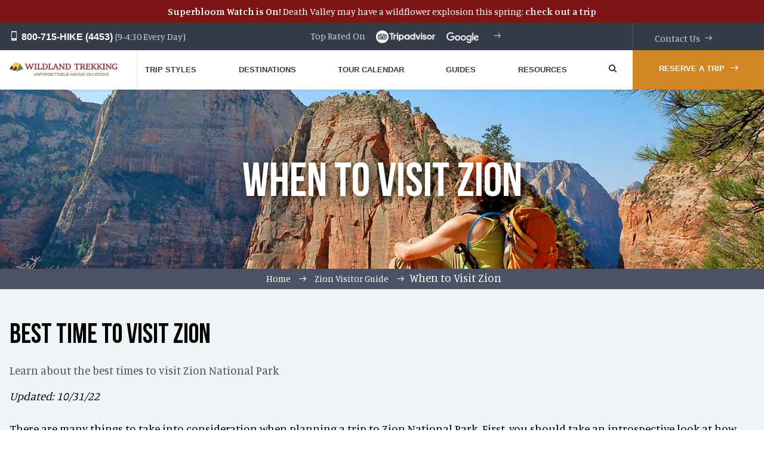

--- FILE ---
content_type: text/html; charset=UTF-8
request_url: https://wildlandtrekking.com/zion-visitor-guide/when-to-visit-zion/
body_size: 29971
content:
<!DOCTYPE html>
<html class="no-js" lang="en-US">
    <head>
        <meta charset="utf-8">
        <meta http-equiv="Content-type" content="text/html; charset=UTF-8">
        <meta http-equiv="X-UA-Compatible" content="IE=edge">
        <meta name="viewport" content="width=device-width, initial-scale=1">
		<style id="ao_optimized_gfonts" media="print" onload="this.onload=null;this.media='all';">/* vietnamese */
@font-face {
  font-family: 'Manuale';
  font-style: normal;
  font-weight: 400;
  font-display: swap;
  src: url(/fonts.gstatic.com/s/manuale/v31/f0X20eas_8Z-TFZdNP7OwuvF-ac_eA.woff2) format('woff2');
  unicode-range: U+0102-0103, U+0110-0111, U+0128-0129, U+0168-0169, U+01A0-01A1, U+01AF-01B0, U+0300-0301, U+0303-0304, U+0308-0309, U+0323, U+0329, U+1EA0-1EF9, U+20AB;
}
/* latin-ext */
@font-face {
  font-family: 'Manuale';
  font-style: normal;
  font-weight: 400;
  font-display: swap;
  src: url(/fonts.gstatic.com/s/manuale/v31/f0X20eas_8Z-TFZdNP_OwuvF-ac_eA.woff2) format('woff2');
  unicode-range: U+0100-02BA, U+02BD-02C5, U+02C7-02CC, U+02CE-02D7, U+02DD-02FF, U+0304, U+0308, U+0329, U+1D00-1DBF, U+1E00-1E9F, U+1EF2-1EFF, U+2020, U+20A0-20AB, U+20AD-20C0, U+2113, U+2C60-2C7F, U+A720-A7FF;
}
/* latin */
@font-face {
  font-family: 'Manuale';
  font-style: normal;
  font-weight: 400;
  font-display: swap;
  src: url(/fonts.gstatic.com/s/manuale/v31/f0X20eas_8Z-TFZdNPHOwuvF-ac.woff2) format('woff2');
  unicode-range: U+0000-00FF, U+0131, U+0152-0153, U+02BB-02BC, U+02C6, U+02DA, U+02DC, U+0304, U+0308, U+0329, U+2000-206F, U+20AC, U+2122, U+2191, U+2193, U+2212, U+2215, U+FEFF, U+FFFD;
}
/* vietnamese */
@font-face {
  font-family: 'Manuale';
  font-style: normal;
  font-weight: 500;
  font-display: swap;
  src: url(/fonts.gstatic.com/s/manuale/v31/f0X20eas_8Z-TFZdNP7OwuvF-ac_eA.woff2) format('woff2');
  unicode-range: U+0102-0103, U+0110-0111, U+0128-0129, U+0168-0169, U+01A0-01A1, U+01AF-01B0, U+0300-0301, U+0303-0304, U+0308-0309, U+0323, U+0329, U+1EA0-1EF9, U+20AB;
}
/* latin-ext */
@font-face {
  font-family: 'Manuale';
  font-style: normal;
  font-weight: 500;
  font-display: swap;
  src: url(/fonts.gstatic.com/s/manuale/v31/f0X20eas_8Z-TFZdNP_OwuvF-ac_eA.woff2) format('woff2');
  unicode-range: U+0100-02BA, U+02BD-02C5, U+02C7-02CC, U+02CE-02D7, U+02DD-02FF, U+0304, U+0308, U+0329, U+1D00-1DBF, U+1E00-1E9F, U+1EF2-1EFF, U+2020, U+20A0-20AB, U+20AD-20C0, U+2113, U+2C60-2C7F, U+A720-A7FF;
}
/* latin */
@font-face {
  font-family: 'Manuale';
  font-style: normal;
  font-weight: 500;
  font-display: swap;
  src: url(/fonts.gstatic.com/s/manuale/v31/f0X20eas_8Z-TFZdNPHOwuvF-ac.woff2) format('woff2');
  unicode-range: U+0000-00FF, U+0131, U+0152-0153, U+02BB-02BC, U+02C6, U+02DA, U+02DC, U+0304, U+0308, U+0329, U+2000-206F, U+20AC, U+2122, U+2191, U+2193, U+2212, U+2215, U+FEFF, U+FFFD;
}
/* vietnamese */
@font-face {
  font-family: 'Manuale';
  font-style: normal;
  font-weight: 600;
  font-display: swap;
  src: url(/fonts.gstatic.com/s/manuale/v31/f0X20eas_8Z-TFZdNP7OwuvF-ac_eA.woff2) format('woff2');
  unicode-range: U+0102-0103, U+0110-0111, U+0128-0129, U+0168-0169, U+01A0-01A1, U+01AF-01B0, U+0300-0301, U+0303-0304, U+0308-0309, U+0323, U+0329, U+1EA0-1EF9, U+20AB;
}
/* latin-ext */
@font-face {
  font-family: 'Manuale';
  font-style: normal;
  font-weight: 600;
  font-display: swap;
  src: url(/fonts.gstatic.com/s/manuale/v31/f0X20eas_8Z-TFZdNP_OwuvF-ac_eA.woff2) format('woff2');
  unicode-range: U+0100-02BA, U+02BD-02C5, U+02C7-02CC, U+02CE-02D7, U+02DD-02FF, U+0304, U+0308, U+0329, U+1D00-1DBF, U+1E00-1E9F, U+1EF2-1EFF, U+2020, U+20A0-20AB, U+20AD-20C0, U+2113, U+2C60-2C7F, U+A720-A7FF;
}
/* latin */
@font-face {
  font-family: 'Manuale';
  font-style: normal;
  font-weight: 600;
  font-display: swap;
  src: url(/fonts.gstatic.com/s/manuale/v31/f0X20eas_8Z-TFZdNPHOwuvF-ac.woff2) format('woff2');
  unicode-range: U+0000-00FF, U+0131, U+0152-0153, U+02BB-02BC, U+02C6, U+02DA, U+02DC, U+0304, U+0308, U+0329, U+2000-206F, U+20AC, U+2122, U+2191, U+2193, U+2212, U+2215, U+FEFF, U+FFFD;
}
/* vietnamese */
@font-face {
  font-family: 'Manuale';
  font-style: normal;
  font-weight: 700;
  font-display: swap;
  src: url(/fonts.gstatic.com/s/manuale/v31/f0X20eas_8Z-TFZdNP7OwuvF-ac_eA.woff2) format('woff2');
  unicode-range: U+0102-0103, U+0110-0111, U+0128-0129, U+0168-0169, U+01A0-01A1, U+01AF-01B0, U+0300-0301, U+0303-0304, U+0308-0309, U+0323, U+0329, U+1EA0-1EF9, U+20AB;
}
/* latin-ext */
@font-face {
  font-family: 'Manuale';
  font-style: normal;
  font-weight: 700;
  font-display: swap;
  src: url(/fonts.gstatic.com/s/manuale/v31/f0X20eas_8Z-TFZdNP_OwuvF-ac_eA.woff2) format('woff2');
  unicode-range: U+0100-02BA, U+02BD-02C5, U+02C7-02CC, U+02CE-02D7, U+02DD-02FF, U+0304, U+0308, U+0329, U+1D00-1DBF, U+1E00-1E9F, U+1EF2-1EFF, U+2020, U+20A0-20AB, U+20AD-20C0, U+2113, U+2C60-2C7F, U+A720-A7FF;
}
/* latin */
@font-face {
  font-family: 'Manuale';
  font-style: normal;
  font-weight: 700;
  font-display: swap;
  src: url(/fonts.gstatic.com/s/manuale/v31/f0X20eas_8Z-TFZdNPHOwuvF-ac.woff2) format('woff2');
  unicode-range: U+0000-00FF, U+0131, U+0152-0153, U+02BB-02BC, U+02C6, U+02DA, U+02DC, U+0304, U+0308, U+0329, U+2000-206F, U+20AC, U+2122, U+2191, U+2193, U+2212, U+2215, U+FEFF, U+FFFD;
}
</style><link rel="icon" href="https://wildlandtrekking.com/content/themes/wildlandtrekking/assets/img/favicon.png" type="image/png"/>

		<link rel="preconnect" href="https://fonts.gstatic.com" crossorigin>
		<link rel="preconnect" href="https://fonts.googleapis.com">
		<link rel="preconnect" href="https://pi.pardot.com">
		<link rel="preconnect" href="https://translate.google.com">
		<link rel="preconnect" href="https://www.googletagmanager.com">

        <meta name='robots' content='index, follow, max-image-preview:large, max-snippet:-1, max-video-preview:-1' />
<!-- Google Analytics Plugin not yet configured -->

	<!-- This site is optimized with the Yoast SEO plugin v20.13 - https://yoast.com/wordpress/plugins/seo/ -->
	<link media="all" href="https://wildlandtrekking.com/content/cache/autoptimize/css/autoptimize_b3cdbed06009c3201af24cd81a5edfaf.css" rel="stylesheet"><title>Best Time to Visit Zion National Park | Wildland Trekking</title>
	<meta name="description" content="Find out about the best times to visit Zion National Park for what you&#039;re looking for - solitude, hiking, views and more." />
	<link rel="canonical" href="https://wildlandtrekking.com/zion-visitor-guide/when-to-visit-zion/" />
	<meta property="og:locale" content="en_US" />
	<meta property="og:type" content="article" />
	<meta property="og:title" content="Best Time to Visit Zion National Park | Wildland Trekking" />
	<meta property="og:description" content="Find out about the best times to visit Zion National Park for what you&#039;re looking for - solitude, hiking, views and more." />
	<meta property="og:url" content="https://wildlandtrekking.com/zion-visitor-guide/when-to-visit-zion/" />
	<meta property="og:site_name" content="Wildland Trekking" />
	<meta property="article:modified_time" content="2023-10-23T12:12:16+00:00" />
	<meta property="og:image" content="https://wildlandtrekking.com/content/uploads/2020/11/newindentpiczionbasecamptour.jpg" />
	<meta property="og:image:width" content="1600" />
	<meta property="og:image:height" content="400" />
	<meta property="og:image:type" content="image/jpeg" />
	<meta name="twitter:card" content="summary_large_image" />
	<script type="application/ld+json" class="yoast-schema-graph">{"@context":"https://schema.org","@graph":[{"@type":"WebPage","@id":"https://wildlandtrekking.com/zion-visitor-guide/when-to-visit-zion/","url":"https://wildlandtrekking.com/zion-visitor-guide/when-to-visit-zion/","name":"Best Time to Visit Zion National Park | Wildland Trekking","isPartOf":{"@id":"https://wildlandtrekking.com/#website"},"primaryImageOfPage":{"@id":"https://wildlandtrekking.com/zion-visitor-guide/when-to-visit-zion/#primaryimage"},"image":{"@id":"https://wildlandtrekking.com/zion-visitor-guide/when-to-visit-zion/#primaryimage"},"thumbnailUrl":"https://wildlandtrekking.com/content/uploads/2020/11/newindentpiczionbasecamptour.jpg","datePublished":"2020-11-06T16:17:43+00:00","dateModified":"2023-10-23T12:12:16+00:00","description":"Find out about the best times to visit Zion National Park for what you're looking for - solitude, hiking, views and more.","breadcrumb":{"@id":"https://wildlandtrekking.com/zion-visitor-guide/when-to-visit-zion/#breadcrumb"},"inLanguage":"en-US","potentialAction":[{"@type":"ReadAction","target":["https://wildlandtrekking.com/zion-visitor-guide/when-to-visit-zion/"]}]},{"@type":"ImageObject","inLanguage":"en-US","@id":"https://wildlandtrekking.com/zion-visitor-guide/when-to-visit-zion/#primaryimage","url":"https://wildlandtrekking.com/content/uploads/2020/11/newindentpiczionbasecamptour.jpg","contentUrl":"https://wildlandtrekking.com/content/uploads/2020/11/newindentpiczionbasecamptour.jpg","width":1600,"height":400},{"@type":"BreadcrumbList","@id":"https://wildlandtrekking.com/zion-visitor-guide/when-to-visit-zion/#breadcrumb","itemListElement":[{"@type":"ListItem","position":1,"name":"Home","item":"https://wildlandtrekking.com/"},{"@type":"ListItem","position":2,"name":"Zion Visitor Guide","item":"https://wildlandtrekking.com/zion-visitor-guide/"},{"@type":"ListItem","position":3,"name":"When to Visit Zion"}]},{"@type":"WebSite","@id":"https://wildlandtrekking.com/#website","url":"https://wildlandtrekking.com/","name":"Wildland Trekking","description":"Just another WordPress site","publisher":{"@id":"https://wildlandtrekking.com/#organization"},"potentialAction":[{"@type":"SearchAction","target":{"@type":"EntryPoint","urlTemplate":"https://wildlandtrekking.com/?s={search_term_string}"},"query-input":"required name=search_term_string"}],"inLanguage":"en-US"},{"@type":"Organization","@id":"https://wildlandtrekking.com/#organization","name":"Wildland Trekking","url":"https://wildlandtrekking.com/","logo":{"@type":"ImageObject","inLanguage":"en-US","@id":"https://wildlandtrekking.com/#/schema/logo/image/","url":"https://wildlandtrekking.com/content/uploads/2020/11/wildland-trekking-logo.png","contentUrl":"https://wildlandtrekking.com/content/uploads/2020/11/wildland-trekking-logo.png","width":150,"height":100,"caption":"Wildland Trekking"},"image":{"@id":"https://wildlandtrekking.com/#/schema/logo/image/"}}]}</script>
	<!-- / Yoast SEO plugin. -->


<link href='https://fonts.gstatic.com' crossorigin='anonymous' rel='preconnect' />
















<script type='text/javascript' src='https://wildlandtrekking.com/wp-includes/js/jquery/jquery.js?ver=3.7.0' id='jquery-core-js'></script>
<script type='text/javascript' src='https://wildlandtrekking.com/wp-includes/js/jquery/jquery-migrate.js?ver=3.4.1' id='jquery-migrate-js'></script>
<script type='text/javascript' id='hashbar-frontend-js-extra'>
/* <![CDATA[ */
var hashbar_localize = {"dont_show_bar_after_close":"","notification_display_time":"400","bar_keep_closed":"","cookies_expire_time":"","cookies_expire_type":""};
/* ]]> */
</script>
<script type='text/javascript' src='https://wildlandtrekking.com/content/plugins/hashbar-wp-notification-bar/assets/js/frontend.js?ver=1.3.9' id='hashbar-frontend-js'></script>
<script type='text/javascript' src='https://wildlandtrekking.com/content/plugins/hashbar-wp-notification-bar/assets/js/js.cookie.min.js?ver=1.3.9' id='js-cookie-js'></script>
<script type='text/javascript' src='https://wildlandtrekking.com/content/themes/wildlandtrekking/assets/js/vendor/modernizr.min.js?ver=6.3' id='modernizr-js'></script>
<link rel="https://api.w.org/" href="https://wildlandtrekking.com/wp-json/" /><link rel="alternate" type="application/json" href="https://wildlandtrekking.com/wp-json/wp/v2/pages/13623" /><link rel='shortlink' href='https://wildlandtrekking.com/?p=13623' />
<link rel="alternate" type="application/json+oembed" href="https://wildlandtrekking.com/wp-json/oembed/1.0/embed?url=https%3A%2F%2Fwildlandtrekking.com%2Fzion-visitor-guide%2Fwhen-to-visit-zion%2F" />
<link rel="alternate" type="text/xml+oembed" href="https://wildlandtrekking.com/wp-json/oembed/1.0/embed?url=https%3A%2F%2Fwildlandtrekking.com%2Fzion-visitor-guide%2Fwhen-to-visit-zion%2F&#038;format=xml" />
 <!-- Start cookieyes banner -->

<script id="cookieyes" type="text/javascript" src="https://cdn-cookieyes.com/client_data/c81c948e9d176ffcdbe6e729/script.js"></script>

<!-- End cookieyes banner -->        <META HTTP-EQUIV="Content-type" CONTENT="text/html; charset=UTF-8">

		<!-- Recaptcha lazy-loaded in footer -->
        <!-- <script src="https://www.google.com/recaptcha/api.js?onload=CaptchaCallback&render=explicit" async defer></script> -->

        <!-- carsoul css files -->
        
        
        
        <!-- carsoul css files -->

        <script type="text/javascript">
          var CaptchaCallback = function() {
            jQuery('.g-recaptcha').each(function(index, el) {
                var widgetID = grecaptcha.render(el, {
                    'sitekey' : jQuery(el).attr('data-sitekey')
                });
                jQuery(this).attr('data-widget-id', widgetID);
            });
          };
        </script>
        <script>
		// Used for the old recaptcha system, disabled with custom form handler, handled via PHP
         function timestamp() {
             var response = document.getElementById("g-recaptcha-response");
			 var recaptchaInstances = document.getElementsByName("captcha_settings").length;
             if (recaptchaInstances > 0 && (response == null || response.value.trim() == "")) {
				 for (var i = 0; i < recaptchaInstances; i++) {
					 var elems = JSON.parse(document.getElementsByName("captcha_settings")[i].value);
					 elems["ts"] = JSON.stringify(new Date().getTime());
					 document.getElementsByName("captcha_settings")[i].value = JSON.stringify(elems);
				 }
             }
         }
		 setInterval(timestamp, 500);
        </script>


       <!-- <META HTTP-EQUIV="Content-type" CONTENT="text/html; charset=UTF-8">
        <script src="https://www.google.com/recaptcha/api.js"></script>
        <script>
            function timestamp() {
                var response = document.getElementById('g-recaptcha-response');
                if( null === response || '' === response.value.trim() ) {
                    var els = document.getElementsByName('captcha_settings')
                    if( els.length ) {
                        var el = els[0]
                        if( undefined !== el.value ) {
                            var valueArray = JSON.parse( el.value )
                            valueArray['ts'] = JSON.stringify( new Date().getTime() )
                            el.value = JSON.stringify( valueArray )
                        }
                    }
                }
            }
            setInterval( timestamp, 500 );
        </script> -->

<meta name="facebook-domain-verification" content="fullvkdwq8qyfityw5ehuit7fh9757" />
    </head>
    <body class="page-template-default page page-id-13623 page-child parent-pageid-13661">


<!-- Google Tag Manager (noscript) -->
<noscript><iframe src="https://www.googletagmanager.com/ns.html?id=GTM-5RSS6V"
height="0" width="0" style="display:none;visibility:hidden"></iframe></noscript>
<!-- End Google Tag Manager (noscript) -->

        <!--[if lt IE 7]>
            <p class="chromeframe">You are using an <strong>outdated</strong> browser. Please <a href="https://browsehappy.com/">upgrade your browser</a> or <a href="https://www.google.com/chromeframe/?redirect=true">activate Google Chrome Frame</a> to improve your experience.</p>
        <![endif]-->
                    <aside class="promotions-bar js-promotion-bar" style="display:none;background-color: #7e1416;">
                <div class="promotions-bar__text" style="color: #ffffff;"><b>Superbloom Watch is On!</b> Death Valley may have a wildflower explosion this spring: <b><a href="https://wildlandtrekking.com/trips/death-valley-inn-based-hiking-tour/">check out a trip</a></b></div>
                <button class="promotions-bar__close js-promotion-close" type="text"></button>
            </aside>
			        <header class="page-header" id="page-header">
        	<div class="top-header hidden-sm-down">
        		<div class="container-fluid">
        			<div class="row">
        				<div class="col-md-2 col-lg-3 top-header-phone">
        					<a href="tel:800-715-4453"><i class="icon-phone"></i> 800-715-HIKE (4453)</a>
        					<span class="hidden-md-down">(9-4:30 Every Day)</span>
        				</div>

        				<div class="col-md-8 col-lg-6 top-header-menu">
        					<ul class="flush hard">
        						<li>
                                    <a href="https://wildlandtrekking.com/wildland-trekking-reviews/">
                                        <span>Top Rated On </span>
                                        <img class="hidden-sm-down" src="https://wildlandtrekking.com/content/themes/wildlandtrekking/assets/img/tripadvisor-logo.webp" alt="trip owl logo" style="padding-top: 13px; max-height: 34px;" loading="lazy"/>
                                        <img class="hidden-sm-down" src="https://wildlandtrekking.com/content/themes/wildlandtrekking/assets/img/google.webp" alt="google logo" style="padding-top: 16px; padding-left: 5px; max-height: 34px;" loading="lazy" />
                                   </a>
                                </li>
        						<!--<li class="flexbox-right">-->
                                    <!--<a href="--><!--">Contact Us</a>-->
                                <!--</li>-->
        					</ul>
        				</div>
        			</div>

					        			<div class="top-header-lang top-header-menu contact">
        				<!--<label>Other Languages:</label>-->
                        						<ul>
							<li><a href="https://wildlandtrekking.com/contact-us/">Contact Us</a></li>
						</ul>
        			</div>
        		</div>
        	</div>
        	<div class="page-header-fixed">
        		<div class="page-header-cont container-fluid">
        			<div class="row valign-middle disblock-xxs">
        				<div class="col-xs-6 col-md-2 col-lg-3">
        					<div class="logo">
        						<a href="https://wildlandtrekking.com">
        							<img class="center-block" src="https://wildlandtrekking.com/content/themes/wildlandtrekking/assets/img/header-logo.webp" alt="" loading="lazy">
        						</a>
        					</div>
                            <div class="logocaption">
                                <a href="/destination/usa-hiking-vacations/">Unforgettable Hiking Vacations</a>
                            </div>
        				</div>
        				<div class="col-xs-6 col-md-9 col-lg-9">
        					<div class="page-header_main-menu">

                                <!-- Primary Navigation -->
                                
<!-- UberMenu [Configuration:main] [Theme Loc:main_menu] [Integration:auto] -->
<!-- [UberMenu Responsive Menu Disabled] --> <nav id="ubermenu-main-167-main_menu-2" class="ubermenu ubermenu-nojs ubermenu-main ubermenu-menu-167 ubermenu-loc-main_menu ubermenu-responsive-collapse ubermenu-horizontal ubermenu-transition-shift ubermenu-trigger-hover_intent ubermenu-skin-none  ubermenu-bar-align-full ubermenu-items-align-auto ubermenu-disable-submenu-scroll ubermenu-sub-indicators ubermenu-retractors-responsive ubermenu-submenu-indicator-closes"><ul id="ubermenu-nav-main-167-main_menu" class="ubermenu-nav" data-title="mainmenu"><li id="menu-item-1619" class="ubermenu-item ubermenu-item-type-post_type ubermenu-item-object-page ubermenu-item-has-children ubermenu-item-1619 ubermenu-item-level-0 ubermenu-column ubermenu-column-auto ubermenu-has-submenu-drop ubermenu-has-submenu-mega" ><a class="ubermenu-target ubermenu-item-layout-default ubermenu-item-layout-text_only ubermenu-noindicator" href="https://wildlandtrekking.com/trip-styles/" tabindex="0"><span class="ubermenu-target-title ubermenu-target-text">Trip Styles</span></a><ul  class="ubermenu-submenu ubermenu-submenu-id-1619 ubermenu-submenu-type-auto ubermenu-submenu-type-mega ubermenu-submenu-drop ubermenu-submenu-align-full_width ubermenu-autoclear"  ><li id="menu-item-1718" class="ubermenu-item ubermenu-item-type-custom ubermenu-item-object-custom ubermenu-item-has-children ubermenu-item-1718 ubermenu-item-auto ubermenu-item-header ubermenu-item-level-1 ubermenu-column ubermenu-column-1-4 ubermenu-has-submenu-stack" ><a class="ubermenu-target ubermenu-item-layout-default ubermenu-item-layout-text_only" href="/trip-styles/"><span class="ubermenu-target-title ubermenu-target-text">Main Trip Styles</span></a><ul  class="ubermenu-submenu ubermenu-submenu-id-1718 ubermenu-submenu-type-auto ubermenu-submenu-type-stack"  ><li id="menu-item-4648" class="ubermenu-item ubermenu-item-type-taxonomy ubermenu-item-object-trip_type ubermenu-item-4648 ubermenu-item-auto ubermenu-item-normal ubermenu-item-level-2 ubermenu-column ubermenu-column-auto" ><a class="ubermenu-target ubermenu-item-layout-default ubermenu-item-layout-text_only" href="https://wildlandtrekking.com/trip-styles/guided-backpacking-trips/"><span class="ubermenu-target-title ubermenu-target-text">Guided Backpacking Trips</span></a></li><li id="menu-item-1896" class="ubermenu-item ubermenu-item-type-taxonomy ubermenu-item-object-trip_type ubermenu-item-1896 ubermenu-item-auto ubermenu-item-normal ubermenu-item-level-2 ubermenu-column ubermenu-column-auto" ><a class="ubermenu-target ubermenu-item-layout-default ubermenu-item-layout-text_only" href="https://wildlandtrekking.com/trip-styles/camping-tours/"><span class="ubermenu-target-title ubermenu-target-text">Basecamp Hiking Tours</span></a></li><li id="menu-item-4650" class="ubermenu-item ubermenu-item-type-taxonomy ubermenu-item-object-trip_type ubermenu-item-4650 ubermenu-item-auto ubermenu-item-normal ubermenu-item-level-2 ubermenu-column ubermenu-column-auto" ><a class="ubermenu-target ubermenu-item-layout-default ubermenu-item-layout-text_only" href="https://wildlandtrekking.com/trip-styles/inn-based-hiking-tours/"><span class="ubermenu-target-title ubermenu-target-text">Inn-based Hiking Tours</span></a></li><li id="menu-item-7704" class="ubermenu-item ubermenu-item-type-taxonomy ubermenu-item-object-trip_type ubermenu-item-7704 ubermenu-item-auto ubermenu-item-normal ubermenu-item-level-2 ubermenu-column ubermenu-column-auto" ><a class="ubermenu-target ubermenu-item-layout-default ubermenu-item-layout-text_only" href="https://wildlandtrekking.com/trip-styles/portered-hiking-trips/"><span class="ubermenu-target-title ubermenu-target-text">Stock/Porter Assisted</span></a></li><li id="menu-item-7737" class="ubermenu-item ubermenu-item-type-taxonomy ubermenu-item-object-trip_type ubermenu-item-7737 ubermenu-item-auto ubermenu-item-normal ubermenu-item-level-2 ubermenu-column ubermenu-column-auto" ><a class="ubermenu-target ubermenu-item-layout-default ubermenu-item-layout-text_only" href="https://wildlandtrekking.com/trip-styles/guided-llama-treks/"><span class="ubermenu-target-title ubermenu-target-text">Guided Llama Treks</span></a></li><li id="menu-item-8128" class="ubermenu-item ubermenu-item-type-taxonomy ubermenu-item-object-trip_type ubermenu-item-8128 ubermenu-item-auto ubermenu-item-normal ubermenu-item-level-2 ubermenu-column ubermenu-column-auto" ><a class="ubermenu-target ubermenu-item-layout-default ubermenu-item-layout-text_only" href="https://wildlandtrekking.com/trip-styles/hut-to-hut-treks/"><span class="ubermenu-target-title ubermenu-target-text">Hut to Hut Trekking Tours</span></a></li><li id="menu-item-4649" class="ubermenu-item ubermenu-item-type-taxonomy ubermenu-item-object-trip_type ubermenu-item-4649 ubermenu-item-auto ubermenu-item-normal ubermenu-item-level-2 ubermenu-column ubermenu-column-auto" ><a class="ubermenu-target ubermenu-item-layout-default ubermenu-item-layout-text_only" href="https://wildlandtrekking.com/trip-styles/day-hike-tours/"><span class="ubermenu-target-title ubermenu-target-text">Day Hike Tours</span></a></li><li id="menu-item-9026" class="ubermenu-item ubermenu-item-type-custom ubermenu-item-object-custom ubermenu-item-9026 ubermenu-item-auto ubermenu-item-normal ubermenu-item-level-2 ubermenu-column ubermenu-column-auto" ><a class="ubermenu-target ubermenu-item-layout-default ubermenu-item-layout-text_only" href="/trip-styles/ski-snowshoe-tours/"><span class="ubermenu-target-title ubermenu-target-text">Ski/Snowshoe Tours</span></a></li></ul></li><li id="menu-item-1719" class="ubermenu-item ubermenu-item-type-custom ubermenu-item-object-custom ubermenu-item-has-children ubermenu-item-1719 ubermenu-item-auto ubermenu-item-header ubermenu-item-level-1 ubermenu-column ubermenu-column-1-4 ubermenu-has-submenu-stack" ><a class="ubermenu-target ubermenu-item-layout-default ubermenu-item-layout-text_only"><span class="ubermenu-target-title ubermenu-target-text">Hikes By Season</span></a><ul  class="ubermenu-submenu ubermenu-submenu-id-1719 ubermenu-submenu-type-auto ubermenu-submenu-type-stack"  ><li id="menu-item-1909" class="ubermenu-item ubermenu-item-type-taxonomy ubermenu-item-object-trip_type ubermenu-item-1909 ubermenu-item-auto ubermenu-item-normal ubermenu-item-level-2 ubermenu-column ubermenu-column-auto" ><a class="ubermenu-target ubermenu-item-layout-default ubermenu-item-layout-text_only" href="https://wildlandtrekking.com/trip-styles/spring-hiking-trips/"><span class="ubermenu-target-title ubermenu-target-text">Spring Hiking Trips</span></a></li><li id="menu-item-1911" class="ubermenu-item ubermenu-item-type-taxonomy ubermenu-item-object-trip_type ubermenu-item-1911 ubermenu-item-auto ubermenu-item-normal ubermenu-item-level-2 ubermenu-column ubermenu-column-auto" ><a class="ubermenu-target ubermenu-item-layout-default ubermenu-item-layout-text_only" href="https://wildlandtrekking.com/trip-styles/summer-hiking-trips/"><span class="ubermenu-target-title ubermenu-target-text">Summer Hiking Trips</span></a></li><li id="menu-item-7692" class="ubermenu-item ubermenu-item-type-taxonomy ubermenu-item-object-trip_type ubermenu-item-7692 ubermenu-item-auto ubermenu-item-normal ubermenu-item-level-2 ubermenu-column ubermenu-column-auto" ><a class="ubermenu-target ubermenu-item-layout-default ubermenu-item-layout-text_only" href="https://wildlandtrekking.com/trip-styles/fall-hiking-trips/"><span class="ubermenu-target-title ubermenu-target-text">Fall Hiking Trips</span></a></li><li id="menu-item-1912" class="ubermenu-item ubermenu-item-type-taxonomy ubermenu-item-object-trip_type ubermenu-item-1912 ubermenu-item-auto ubermenu-item-normal ubermenu-item-level-2 ubermenu-column ubermenu-column-auto" ><a class="ubermenu-target ubermenu-item-layout-default ubermenu-item-layout-text_only" href="https://wildlandtrekking.com/trip-styles/winter-hiking-trips/"><span class="ubermenu-target-title ubermenu-target-text">Winter Hiking Trips</span></a></li></ul></li><li id="menu-item-1720" class="ubermenu-item ubermenu-item-type-custom ubermenu-item-object-custom ubermenu-item-has-children ubermenu-item-1720 ubermenu-item-auto ubermenu-item-header ubermenu-item-level-1 ubermenu-column ubermenu-column-1-4 ubermenu-has-submenu-stack" ><a class="ubermenu-target ubermenu-item-layout-default ubermenu-item-layout-text_only"><span class="ubermenu-target-title ubermenu-target-text">More Categories</span></a><ul  class="ubermenu-submenu ubermenu-submenu-id-1720 ubermenu-submenu-type-auto ubermenu-submenu-type-stack"  ><li id="menu-item-8139" class="ubermenu-item ubermenu-item-type-post_type ubermenu-item-object-page ubermenu-item-8139 ubermenu-item-auto ubermenu-item-normal ubermenu-item-level-2 ubermenu-column ubermenu-column-auto" ><a class="ubermenu-target ubermenu-item-layout-default ubermenu-item-layout-text_only" href="https://wildlandtrekking.com/discounted-hiking-tours/"><span class="ubermenu-target-title ubermenu-target-text">Discounted Hiking Tours</span></a></li><li id="menu-item-9021" class="ubermenu-item ubermenu-item-type-custom ubermenu-item-object-custom ubermenu-item-9021 ubermenu-item-auto ubermenu-item-normal ubermenu-item-level-2 ubermenu-column ubermenu-column-auto" ><a class="ubermenu-target ubermenu-item-layout-default ubermenu-item-layout-text_only" href="/trip-styles/new-hiking-trips/"><span class="ubermenu-target-title ubermenu-target-text">Newly Added Hikes</span></a></li><li id="menu-item-7693" class="ubermenu-item ubermenu-item-type-taxonomy ubermenu-item-object-trip_type ubermenu-item-7693 ubermenu-item-auto ubermenu-item-normal ubermenu-item-level-2 ubermenu-column ubermenu-column-auto" ><a class="ubermenu-target ubermenu-item-layout-default ubermenu-item-layout-text_only" href="https://wildlandtrekking.com/trip-styles/family-hiking-trips/"><span class="ubermenu-target-title ubermenu-target-text">Family Friendly Trips</span></a></li><li id="menu-item-1913" class="ubermenu-item ubermenu-item-type-taxonomy ubermenu-item-object-trip_type ubermenu-item-1913 ubermenu-item-auto ubermenu-item-normal ubermenu-item-level-2 ubermenu-column ubermenu-column-auto" ><a class="ubermenu-target ubermenu-item-layout-default ubermenu-item-layout-text_only" href="https://wildlandtrekking.com/trip-styles/womens-adventure-trips/"><span class="ubermenu-target-title ubermenu-target-text">Women&#8217;s Adventure Trips</span></a></li><li id="menu-item-1903" class="ubermenu-item ubermenu-item-type-taxonomy ubermenu-item-object-trip_type ubermenu-item-1903 ubermenu-item-auto ubermenu-item-normal ubermenu-item-level-2 ubermenu-column ubermenu-column-auto" ><a class="ubermenu-target ubermenu-item-layout-default ubermenu-item-layout-text_only" href="https://wildlandtrekking.com/trip-styles/guides-choice-trips/"><span class="ubermenu-target-title ubermenu-target-text">Guides Choice Trips</span></a></li><li id="menu-item-160499" class="ubermenu-item ubermenu-item-type-custom ubermenu-item-object-custom ubermenu-item-160499 ubermenu-item-auto ubermenu-item-normal ubermenu-item-level-2 ubermenu-column ubermenu-column-auto" ><a class="ubermenu-target ubermenu-item-layout-default ubermenu-item-layout-text_only" href="https://wildlandtrekking.com/trip-styles/beginner-backpacking-trips/"><span class="ubermenu-target-title ubermenu-target-text">Best Beginner Backpacking Trips</span></a></li><li id="menu-item-8138" class="ubermenu-item ubermenu-item-type-post_type ubermenu-item-object-page ubermenu-item-8138 ubermenu-item-auto ubermenu-item-normal ubermenu-item-level-2 ubermenu-column ubermenu-column-auto" ><a class="ubermenu-target ubermenu-item-layout-default ubermenu-item-layout-text_only" href="https://wildlandtrekking.com/private-hiking-trips/"><span class="ubermenu-target-title ubermenu-target-text">Private Hiking Tours</span></a></li><li id="menu-item-8500" class="ubermenu-item ubermenu-item-type-custom ubermenu-item-object-custom ubermenu-item-8500 ubermenu-item-auto ubermenu-item-normal ubermenu-item-level-2 ubermenu-column ubermenu-column-auto" ><a class="ubermenu-target ubermenu-item-layout-default ubermenu-item-layout-text_only" href="https://wildlandtrekking.com/trip-styles/national-park-tours/"><span class="ubermenu-target-title ubermenu-target-text">National Park Hiking Tours</span></a></li></ul></li><li id="menu-item-1946" class="ubermenu-item ubermenu-item-type-custom ubermenu-item-object-ubermenu-custom ubermenu-item-1946 ubermenu-item-auto ubermenu-item-header ubermenu-item-level-1 ubermenu-column ubermenu-column-1-4" ><div class="ubermenu-content-block ubermenu-custom-content"><div class="custom-content-wrapper">
<h4>Unforgettable Experiences</h4>
<a href="https://www.youtube.com/watch?v=cHct6H2QFQ8" class="video-popup-link">
<div class="imgbttn imgbttn-wbg video-wrap">
<div class="play-btn"></div>
<img class="placeholder img-responsive" src="https://wildlandtrekking.com/content/webp-express/webp-images/doc-root/content/uploads/2020/10/grand-canyon-menu3.jpg.webp">
</div>
</a>
<a href="/trip-styles/new-hiking-trips/" class="btn-secondary">View New Trips</a>
</div></div></li></ul></li><li id="menu-item-5390" class="destinations-menu ubermenu-item ubermenu-item-type-custom ubermenu-item-object-custom ubermenu-item-has-children ubermenu-item-5390 ubermenu-item-level-0 ubermenu-column ubermenu-column-auto ubermenu-has-submenu-drop ubermenu-has-submenu-mega" ><a class="ubermenu-target ubermenu-item-layout-default ubermenu-item-layout-text_only ubermenu-noindicator" href="/trips/" tabindex="0"><span class="ubermenu-target-title ubermenu-target-text">Destinations</span></a><ul  class="ubermenu-submenu ubermenu-submenu-id-5390 ubermenu-submenu-type-mega ubermenu-submenu-drop ubermenu-submenu-align-full_width ubermenu-autoclear"  ><li id="menu-item-2168" class="ubermenu-item ubermenu-item-type-taxonomy ubermenu-item-object-trip_location ubermenu-item-has-children ubermenu-item-2168 ubermenu-item-auto ubermenu-item-header ubermenu-item-level-1 ubermenu-column ubermenu-column-2-3 ubermenu-has-submenu-stack" ><a class="ubermenu-target ubermenu-item-layout-default ubermenu-item-layout-text_only destinations-heading" href="https://wildlandtrekking.com/destination/usa-hiking-vacations/"><span class="ubermenu-target-title ubermenu-target-text">USA Hiking Vacations</span></a><ul  class="ubermenu-submenu ubermenu-submenu-id-2168 ubermenu-submenu-type-auto ubermenu-submenu-type-stack"  ><!-- begin Segment: Menu ID 275 --><li class="ubermenu-item ubermenu-item-type-custom ubermenu-item-object-ubermenu-custom ubermenu-item-has-children ubermenu-item-2231 ubermenu-item-level-2 ubermenu-column ubermenu-column-1-3 ubermenu-has-submenu-stack ubermenu-item-type-column ubermenu-column-id-2231"><ul  class="ubermenu-submenu ubermenu-submenu-id-2231 ubermenu-submenu-type-stack"  ><li id="menu-item-145844" class="ubermenu-item ubermenu-item-type-custom ubermenu-item-object-custom ubermenu-item-has-children ubermenu-item-145844 ubermenu-item-auto ubermenu-item-normal ubermenu-item-level-5 ubermenu-column ubermenu-column-auto ubermenu-has-submenu-stack" ><a class="ubermenu-target ubermenu-item-layout-default ubermenu-item-layout-text_only" href="https://wildlandtrekking.com/destination/alaska-hiking-walking-tours/"><span class="ubermenu-target-title ubermenu-target-text">Alaska</span></a><ul  class="ubermenu-submenu ubermenu-submenu-id-145844 ubermenu-submenu-type-auto ubermenu-submenu-type-stack"  ><li id="menu-item-145849" class="ubermenu-item ubermenu-item-type-custom ubermenu-item-object-custom ubermenu-item-145849 ubermenu-item-auto ubermenu-item-normal ubermenu-item-level-8 ubermenu-column ubermenu-column-auto" ><a class="ubermenu-target ubermenu-item-layout-default ubermenu-item-layout-text_only" href="https://wildlandtrekking.com/destination/denali-hiking-tours/"><span class="ubermenu-target-title ubermenu-target-text">Denali and Alaska&#8217;s Interior</span></a></li><li id="menu-item-145850" class="ubermenu-item ubermenu-item-type-custom ubermenu-item-object-custom ubermenu-item-145850 ubermenu-item-auto ubermenu-item-normal ubermenu-item-level-8 ubermenu-column ubermenu-column-auto" ><a class="ubermenu-target ubermenu-item-layout-default ubermenu-item-layout-text_only" href="https://wildlandtrekking.com/destination/kenai-peninsula-hiking-tours/"><span class="ubermenu-target-title ubermenu-target-text">Kenai Peninsula</span></a></li></ul></li><li id="menu-item-82594" class="ubermenu-item ubermenu-item-type-custom ubermenu-item-object-custom ubermenu-item-has-children ubermenu-item-82594 ubermenu-item-auto ubermenu-item-normal ubermenu-item-level-5 ubermenu-column ubermenu-column-auto ubermenu-has-submenu-stack" ><a class="ubermenu-target ubermenu-item-layout-default ubermenu-item-layout-text_only" href="https://wildlandtrekking.com/destination/arizona-hikes/"><span class="ubermenu-target-title ubermenu-target-text">Arizona</span></a><ul  class="ubermenu-submenu ubermenu-submenu-id-82594 ubermenu-submenu-type-auto ubermenu-submenu-type-stack"  ><li id="menu-item-200112" class="ubermenu-item ubermenu-item-type-custom ubermenu-item-object-custom ubermenu-item-200112 ubermenu-item-auto ubermenu-item-normal ubermenu-item-level-8 ubermenu-column ubermenu-column-auto" ><a class="ubermenu-target ubermenu-item-layout-default ubermenu-item-layout-text_only" href="https://wildlandtrekking.com/trips/aravaipa-canyon-backpack-arizona/"><span class="ubermenu-target-title ubermenu-target-text">Aravaipa Canyon</span></a></li><li id="menu-item-80261" class="ubermenu-item ubermenu-item-type-custom ubermenu-item-object-custom ubermenu-item-80261 ubermenu-item-auto ubermenu-item-normal ubermenu-item-level-8 ubermenu-column ubermenu-column-auto" ><a class="ubermenu-target ubermenu-item-layout-default ubermenu-item-layout-text_only" href="https://wildlandtrekking.com/destination/grand-canyon-hiking-tours/"><span class="ubermenu-target-title ubermenu-target-text">Grand Canyon National Park</span></a></li><li id="menu-item-82593" class="ubermenu-item ubermenu-item-type-custom ubermenu-item-object-custom ubermenu-item-82593 ubermenu-item-auto ubermenu-item-normal ubermenu-item-level-8 ubermenu-column ubermenu-column-auto" ><a class="ubermenu-target ubermenu-item-layout-default ubermenu-item-layout-text_only" href="https://wildlandtrekking.com/destination/sedona-hiking-tours/"><span class="ubermenu-target-title ubermenu-target-text">Sedona Red Rock Country</span></a></li></ul></li><li id="menu-item-82595" class="ubermenu-item ubermenu-item-type-custom ubermenu-item-object-custom ubermenu-item-has-children ubermenu-item-82595 ubermenu-item-auto ubermenu-item-normal ubermenu-item-level-5 ubermenu-column ubermenu-column-auto ubermenu-has-submenu-stack" ><a class="ubermenu-target ubermenu-item-layout-default ubermenu-item-layout-text_only" href="https://wildlandtrekking.com/destination/california-hikes/"><span class="ubermenu-target-title ubermenu-target-text">California</span></a><ul  class="ubermenu-submenu ubermenu-submenu-id-82595 ubermenu-submenu-type-auto ubermenu-submenu-type-stack"  ><li id="menu-item-82598" class="ubermenu-item ubermenu-item-type-custom ubermenu-item-object-custom ubermenu-item-82598 ubermenu-item-auto ubermenu-item-normal ubermenu-item-level-8 ubermenu-column ubermenu-column-auto" ><a class="ubermenu-target ubermenu-item-layout-default ubermenu-item-layout-text_only" href="https://wildlandtrekking.com/destination/california-coast-hiking-trips/"><span class="ubermenu-target-title ubermenu-target-text">California Coast</span></a></li><li id="menu-item-82596" class="ubermenu-item ubermenu-item-type-custom ubermenu-item-object-custom ubermenu-item-82596 ubermenu-item-auto ubermenu-item-normal ubermenu-item-level-8 ubermenu-column ubermenu-column-auto" ><a class="ubermenu-target ubermenu-item-layout-default ubermenu-item-layout-text_only" href="https://wildlandtrekking.com/destination/death-valley-hiking-tours/"><span class="ubermenu-target-title ubermenu-target-text">Death Valley Nat&#8217;l Park</span></a></li><li id="menu-item-170251" class="ubermenu-item ubermenu-item-type-custom ubermenu-item-object-custom ubermenu-item-170251 ubermenu-item-auto ubermenu-item-normal ubermenu-item-level-8 ubermenu-column ubermenu-column-auto" ><a class="ubermenu-target ubermenu-item-layout-default ubermenu-item-layout-text_only" href="https://wildlandtrekking.com/destination/high-sierra-backpacking-trips/"><span class="ubermenu-target-title ubermenu-target-text">High Sierra Mountains</span></a></li><li id="menu-item-198455" class="ubermenu-item ubermenu-item-type-custom ubermenu-item-object-custom ubermenu-item-198455 ubermenu-item-auto ubermenu-item-normal ubermenu-item-level-8 ubermenu-column ubermenu-column-auto" ><a class="ubermenu-target ubermenu-item-layout-default ubermenu-item-layout-text_only" href="https://wildlandtrekking.com/destination/john-muir-trail-hikes/"><span class="ubermenu-target-title ubermenu-target-text">John Muir Trail Hikes</span></a></li><li id="menu-item-82599" class="ubermenu-item ubermenu-item-type-custom ubermenu-item-object-custom ubermenu-item-82599 ubermenu-item-auto ubermenu-item-normal ubermenu-item-level-8 ubermenu-column ubermenu-column-auto" ><a class="ubermenu-target ubermenu-item-layout-default ubermenu-item-layout-text_only" href="https://wildlandtrekking.com/destination/joshua-tree-hiking-tours/"><span class="ubermenu-target-title ubermenu-target-text">Joshua Tree National Park</span></a></li><li id="menu-item-16115" class="ubermenu-item ubermenu-item-type-custom ubermenu-item-object-custom ubermenu-item-16115 ubermenu-item-auto ubermenu-item-normal ubermenu-item-level-8 ubermenu-column ubermenu-column-auto" ><a class="ubermenu-target ubermenu-item-layout-default ubermenu-item-layout-text_only" href="https://wildlandtrekking.com/destination/lassen-volcanic-national-park-hiking-tours/"><span class="ubermenu-target-title ubermenu-target-text">Lassen Volcanic Nat&#8217;l Park</span></a></li><li id="menu-item-163736" class="ubermenu-item ubermenu-item-type-custom ubermenu-item-object-custom ubermenu-item-163736 ubermenu-item-auto ubermenu-item-normal ubermenu-item-level-8 ubermenu-column ubermenu-column-auto" ><a class="ubermenu-target ubermenu-item-layout-default ubermenu-item-layout-text_only" href="https://wildlandtrekking.com/destination/sequoia-kings-canyon-hiking-trips/"><span class="ubermenu-target-title ubermenu-target-text">Sequoia-Kings Canyon Nat&#8217;l Parks</span></a></li><li id="menu-item-163735" class="ubermenu-item ubermenu-item-type-custom ubermenu-item-object-custom ubermenu-item-163735 ubermenu-item-auto ubermenu-item-normal ubermenu-item-level-8 ubermenu-column ubermenu-column-auto" ><a class="ubermenu-target ubermenu-item-layout-default ubermenu-item-layout-text_only" href="https://wildlandtrekking.com/destination/trinity-alps-wilderness/"><span class="ubermenu-target-title ubermenu-target-text">Trinity Alps Wilderness</span></a></li><li id="menu-item-80262" class="ubermenu-item ubermenu-item-type-custom ubermenu-item-object-custom ubermenu-item-80262 ubermenu-item-auto ubermenu-item-normal ubermenu-item-level-8 ubermenu-column ubermenu-column-auto" ><a class="ubermenu-target ubermenu-item-layout-default ubermenu-item-layout-text_only" href="https://wildlandtrekking.com/destination/yosemite-hiking-tours/"><span class="ubermenu-target-title ubermenu-target-text">Yosemite National Park</span></a></li></ul></li></ul></li><li class="ubermenu-item ubermenu-item-type-custom ubermenu-item-object-ubermenu-custom ubermenu-item-has-children ubermenu-item-2232 ubermenu-item-level-2 ubermenu-column ubermenu-column-1-3 ubermenu-has-submenu-stack ubermenu-item-type-column ubermenu-column-id-2232"><ul  class="ubermenu-submenu ubermenu-submenu-id-2232 ubermenu-submenu-type-stack"  ><li id="menu-item-82600" class="ubermenu-item ubermenu-item-type-custom ubermenu-item-object-custom ubermenu-item-has-children ubermenu-item-82600 ubermenu-item-auto ubermenu-item-normal ubermenu-item-level-5 ubermenu-column ubermenu-column-auto ubermenu-has-submenu-stack" ><a class="ubermenu-target ubermenu-item-layout-default ubermenu-item-layout-text_only" href="https://wildlandtrekking.com/destination/colorado-hiking-tours/"><span class="ubermenu-target-title ubermenu-target-text">Colorado</span></a><ul  class="ubermenu-submenu ubermenu-submenu-id-82600 ubermenu-submenu-type-auto ubermenu-submenu-type-stack"  ><li id="menu-item-2220" class="ubermenu-item ubermenu-item-type-taxonomy ubermenu-item-object-trip_location ubermenu-item-2220 ubermenu-item-auto ubermenu-item-normal ubermenu-item-level-8 ubermenu-column ubermenu-column-auto" ><a class="ubermenu-target ubermenu-item-layout-default ubermenu-item-layout-text_only" href="https://wildlandtrekking.com/destination/flat-tops-backpacking-trips/"><span class="ubermenu-target-title ubermenu-target-text">Flat Tops Wilderness</span></a></li><li id="menu-item-2221" class="ubermenu-item ubermenu-item-type-taxonomy ubermenu-item-object-trip_location ubermenu-item-2221 ubermenu-item-auto ubermenu-item-normal ubermenu-item-level-8 ubermenu-column ubermenu-column-auto" ><a class="ubermenu-target ubermenu-item-layout-default ubermenu-item-layout-text_only" href="https://wildlandtrekking.com/destination/rocky-mountain-national-park-hiking-tours/"><span class="ubermenu-target-title ubermenu-target-text">Rocky Mountain Nat&#8217;l Park</span></a></li></ul></li><li id="menu-item-82601" class="ubermenu-item ubermenu-item-type-custom ubermenu-item-object-custom ubermenu-item-has-children ubermenu-item-82601 ubermenu-item-auto ubermenu-item-normal ubermenu-item-level-5 ubermenu-column ubermenu-column-auto ubermenu-has-submenu-stack" ><a class="ubermenu-target ubermenu-item-layout-default ubermenu-item-layout-text_only" href="https://wildlandtrekking.com/destination/maine-hikes/"><span class="ubermenu-target-title ubermenu-target-text">Maine</span></a><ul  class="ubermenu-submenu ubermenu-submenu-id-82601 ubermenu-submenu-type-auto ubermenu-submenu-type-stack"  ><li id="menu-item-42410" class="ubermenu-item ubermenu-item-type-custom ubermenu-item-object-custom ubermenu-item-42410 ubermenu-item-auto ubermenu-item-normal ubermenu-item-level-8 ubermenu-column ubermenu-column-auto" ><a class="ubermenu-target ubermenu-item-layout-default ubermenu-item-layout-text_only" href="https://wildlandtrekking.com/destination/acadia-national-park/"><span class="ubermenu-target-title ubermenu-target-text">Acadia National Park</span></a></li></ul></li><li id="menu-item-82602" class="ubermenu-item ubermenu-item-type-custom ubermenu-item-object-custom ubermenu-item-has-children ubermenu-item-82602 ubermenu-item-auto ubermenu-item-normal ubermenu-item-level-5 ubermenu-column ubermenu-column-auto ubermenu-has-submenu-stack" ><a class="ubermenu-target ubermenu-item-layout-default ubermenu-item-layout-text_only" href="https://wildlandtrekking.com/destination/montana-wyoming-hikes/"><span class="ubermenu-target-title ubermenu-target-text">Montana / Wyoming</span></a><ul  class="ubermenu-submenu ubermenu-submenu-id-82602 ubermenu-submenu-type-auto ubermenu-submenu-type-stack"  ><li id="menu-item-2223" class="ubermenu-item ubermenu-item-type-taxonomy ubermenu-item-object-trip_location ubermenu-item-2223 ubermenu-item-auto ubermenu-item-normal ubermenu-item-level-8 ubermenu-column ubermenu-column-auto" ><a class="ubermenu-target ubermenu-item-layout-default ubermenu-item-layout-text_only" href="https://wildlandtrekking.com/destination/absaroka-beartooths-backpacking/"><span class="ubermenu-target-title ubermenu-target-text">Absaroka-Beartooths Hiking Tours</span></a></li><li id="menu-item-82603" class="ubermenu-item ubermenu-item-type-custom ubermenu-item-object-custom ubermenu-item-82603 ubermenu-item-auto ubermenu-item-normal ubermenu-item-level-8 ubermenu-column ubermenu-column-auto" ><a class="ubermenu-target ubermenu-item-layout-default ubermenu-item-layout-text_only" href="https://wildlandtrekking.com/destination/jackson-hole-hikes/"><span class="ubermenu-target-title ubermenu-target-text">Jackson Hole Area</span></a></li><li id="menu-item-82604" class="ubermenu-item ubermenu-item-type-custom ubermenu-item-object-custom ubermenu-item-82604 ubermenu-item-auto ubermenu-item-normal ubermenu-item-level-8 ubermenu-column ubermenu-column-auto" ><a class="ubermenu-target ubermenu-item-layout-default ubermenu-item-layout-text_only" href="https://wildlandtrekking.com/destination/tetons-hiking-backpacking-trips/"><span class="ubermenu-target-title ubermenu-target-text">Tetons</span></a></li><li id="menu-item-7759" class="ubermenu-item ubermenu-item-type-taxonomy ubermenu-item-object-trip_location ubermenu-item-7759 ubermenu-item-auto ubermenu-item-normal ubermenu-item-level-8 ubermenu-column ubermenu-column-auto" ><a class="ubermenu-target ubermenu-item-layout-default ubermenu-item-layout-text_only" href="https://wildlandtrekking.com/destination/wind-river-hiking-backpacking-trips/"><span class="ubermenu-target-title ubermenu-target-text">Wind River Range Hiking Tours</span></a></li><li id="menu-item-80263" class="ubermenu-item ubermenu-item-type-custom ubermenu-item-object-custom ubermenu-item-80263 ubermenu-item-auto ubermenu-item-normal ubermenu-item-level-8 ubermenu-column ubermenu-column-auto" ><a class="ubermenu-target ubermenu-item-layout-default ubermenu-item-layout-text_only" href="https://wildlandtrekking.com/destination/yellowstone-hiking-tours/"><span class="ubermenu-target-title ubermenu-target-text">Yellowstone National Park</span></a></li></ul></li><li id="menu-item-82605" class="ubermenu-item ubermenu-item-type-custom ubermenu-item-object-custom ubermenu-item-has-children ubermenu-item-82605 ubermenu-item-auto ubermenu-item-normal ubermenu-item-level-5 ubermenu-column ubermenu-column-auto ubermenu-has-submenu-stack" ><a class="ubermenu-target ubermenu-item-layout-default ubermenu-item-layout-text_only" href="https://wildlandtrekking.com/destination/new-hampshire-hikes/"><span class="ubermenu-target-title ubermenu-target-text">New Hampshire</span></a><ul  class="ubermenu-submenu ubermenu-submenu-id-82605 ubermenu-submenu-type-auto ubermenu-submenu-type-stack"  ><li id="menu-item-2227" class="ubermenu-item ubermenu-item-type-taxonomy ubermenu-item-object-trip_location ubermenu-item-2227 ubermenu-item-auto ubermenu-item-normal ubermenu-item-level-8 ubermenu-column ubermenu-column-auto" ><a class="ubermenu-target ubermenu-item-layout-default ubermenu-item-layout-text_only" href="https://wildlandtrekking.com/destination/white-mountains-hut-treks/"><span class="ubermenu-target-title ubermenu-target-text">White Mountains</span></a></li></ul></li><li id="menu-item-82606" class="ubermenu-item ubermenu-item-type-custom ubermenu-item-object-custom ubermenu-item-has-children ubermenu-item-82606 ubermenu-item-auto ubermenu-item-normal ubermenu-item-level-5 ubermenu-column ubermenu-column-auto ubermenu-has-submenu-stack" ><a class="ubermenu-target ubermenu-item-layout-default ubermenu-item-layout-text_only" href="https://wildlandtrekking.com/destination/north-carolina-hikes/"><span class="ubermenu-target-title ubermenu-target-text">North Carolina</span></a><ul  class="ubermenu-submenu ubermenu-submenu-id-82606 ubermenu-submenu-type-auto ubermenu-submenu-type-stack"  ><li id="menu-item-82608" class="ubermenu-item ubermenu-item-type-custom ubermenu-item-object-custom ubermenu-item-82608 ubermenu-item-auto ubermenu-item-normal ubermenu-item-level-8 ubermenu-column ubermenu-column-auto" ><a class="ubermenu-target ubermenu-item-layout-default ubermenu-item-layout-text_only" href="https://wildlandtrekking.com/destination/asheville-hiking-tours/"><span class="ubermenu-target-title ubermenu-target-text">Asheville Area</span></a></li><li id="menu-item-82607" class="ubermenu-item ubermenu-item-type-custom ubermenu-item-object-custom ubermenu-item-82607 ubermenu-item-auto ubermenu-item-normal ubermenu-item-level-8 ubermenu-column ubermenu-column-auto" ><a class="ubermenu-target ubermenu-item-layout-default ubermenu-item-layout-text_only" href="https://wildlandtrekking.com/destination/great-smoky-mountains-hiking-tours/"><span class="ubermenu-target-title ubermenu-target-text">Great Smoky Mountains</span></a></li></ul></li></ul></li><li class="ubermenu-item ubermenu-item-type-custom ubermenu-item-object-ubermenu-custom ubermenu-item-has-children ubermenu-item-2233 ubermenu-item-level-2 ubermenu-column ubermenu-column-1-3 ubermenu-has-submenu-stack ubermenu-item-type-column ubermenu-column-id-2233"><ul  class="ubermenu-submenu ubermenu-submenu-id-2233 ubermenu-submenu-type-stack"  ><li id="menu-item-163386" class="ubermenu-item ubermenu-item-type-custom ubermenu-item-object-custom ubermenu-item-has-children ubermenu-item-163386 ubermenu-item-auto ubermenu-item-normal ubermenu-item-level-5 ubermenu-column ubermenu-column-auto ubermenu-has-submenu-stack" ><a class="ubermenu-target ubermenu-item-layout-default ubermenu-item-layout-text_only" href="https://wildlandtrekking.com/destination/oregon-hikes-and-tours/"><span class="ubermenu-target-title ubermenu-target-text">Oregon</span></a><ul  class="ubermenu-submenu ubermenu-submenu-id-163386 ubermenu-submenu-type-auto ubermenu-submenu-type-stack"  ><li id="menu-item-163387" class="ubermenu-item ubermenu-item-type-custom ubermenu-item-object-custom ubermenu-item-163387 ubermenu-item-auto ubermenu-item-normal ubermenu-item-level-8 ubermenu-column ubermenu-column-auto" ><a class="ubermenu-target ubermenu-item-layout-default ubermenu-item-layout-text_only" href="https://wildlandtrekking.com/destination/mount-hood-hiking-tours/"><span class="ubermenu-target-title ubermenu-target-text">Mount Hood</span></a></li></ul></li><li id="menu-item-82609" class="ubermenu-item ubermenu-item-type-custom ubermenu-item-object-custom ubermenu-item-has-children ubermenu-item-82609 ubermenu-item-auto ubermenu-item-normal ubermenu-item-level-5 ubermenu-column ubermenu-column-auto ubermenu-has-submenu-stack" ><a class="ubermenu-target ubermenu-item-layout-default ubermenu-item-layout-text_only" href="https://wildlandtrekking.com/destination/utah-hiking-tours/"><span class="ubermenu-target-title ubermenu-target-text">Utah</span></a><ul  class="ubermenu-submenu ubermenu-submenu-id-82609 ubermenu-submenu-type-auto ubermenu-submenu-type-stack"  ><li id="menu-item-168882" class="ubermenu-item ubermenu-item-type-custom ubermenu-item-object-custom ubermenu-item-168882 ubermenu-item-auto ubermenu-item-normal ubermenu-item-level-8 ubermenu-column ubermenu-column-auto" ><a class="ubermenu-target ubermenu-item-layout-default ubermenu-item-layout-text_only" href="https://wildlandtrekking.com/destination/arches-national-park-hiking-tours/"><span class="ubermenu-target-title ubermenu-target-text">Arches National Park</span></a></li><li id="menu-item-82611" class="ubermenu-item ubermenu-item-type-custom ubermenu-item-object-custom ubermenu-item-82611 ubermenu-item-auto ubermenu-item-normal ubermenu-item-level-8 ubermenu-column ubermenu-column-auto" ><a class="ubermenu-target ubermenu-item-layout-default ubermenu-item-layout-text_only" href="https://wildlandtrekking.com/destination/bryce-canyon-hiking-tours/"><span class="ubermenu-target-title ubermenu-target-text">Bryce Canyon Nat&#8217;l Park</span></a></li><li id="menu-item-82621" class="ubermenu-item ubermenu-item-type-custom ubermenu-item-object-custom ubermenu-item-82621 ubermenu-item-auto ubermenu-item-normal ubermenu-item-level-8 ubermenu-column ubermenu-column-auto" ><a class="ubermenu-target ubermenu-item-layout-default ubermenu-item-layout-text_only" href="https://wildlandtrekking.com/destination/canyonlands-hiking-tours/"><span class="ubermenu-target-title ubermenu-target-text">Canyonlands National Park</span></a></li><li id="menu-item-82612" class="ubermenu-item ubermenu-item-type-custom ubermenu-item-object-custom ubermenu-item-82612 ubermenu-item-auto ubermenu-item-normal ubermenu-item-level-8 ubermenu-column ubermenu-column-auto" ><a class="ubermenu-target ubermenu-item-layout-default ubermenu-item-layout-text_only" href="https://wildlandtrekking.com/destination/capitol-reef-backpacking-trips/"><span class="ubermenu-target-title ubermenu-target-text">Capitol Reef National Park</span></a></li><li id="menu-item-2238" class="ubermenu-item ubermenu-item-type-taxonomy ubermenu-item-object-trip_location ubermenu-item-2238 ubermenu-item-auto ubermenu-item-normal ubermenu-item-level-8 ubermenu-column ubermenu-column-auto" ><a class="ubermenu-target ubermenu-item-layout-default ubermenu-item-layout-text_only" href="https://wildlandtrekking.com/destination/grand-staircase-escalante-hikes/"><span class="ubermenu-target-title ubermenu-target-text">Grand Staircase Hiking Tours</span></a></li><li id="menu-item-2239" class="ubermenu-item ubermenu-item-type-taxonomy ubermenu-item-object-trip_location ubermenu-item-2239 ubermenu-item-auto ubermenu-item-normal ubermenu-item-level-8 ubermenu-column ubermenu-column-auto" ><a class="ubermenu-target ubermenu-item-layout-default ubermenu-item-layout-text_only" href="https://wildlandtrekking.com/destination/paria-slot-canyons/"><span class="ubermenu-target-title ubermenu-target-text">Paria Slot Canyons Hiking Tours</span></a></li><li id="menu-item-82610" class="ubermenu-item ubermenu-item-type-custom ubermenu-item-object-custom ubermenu-item-82610 ubermenu-item-auto ubermenu-item-normal ubermenu-item-level-8 ubermenu-column ubermenu-column-auto" ><a class="ubermenu-target ubermenu-item-layout-default ubermenu-item-layout-text_only" href="https://wildlandtrekking.com/destination/zion-national-park-hiking-tours/"><span class="ubermenu-target-title ubermenu-target-text">Zion National Park</span></a></li></ul></li><li id="menu-item-82613" class="ubermenu-item ubermenu-item-type-custom ubermenu-item-object-custom ubermenu-item-has-children ubermenu-item-82613 ubermenu-item-auto ubermenu-item-normal ubermenu-item-level-5 ubermenu-column ubermenu-column-auto ubermenu-has-submenu-stack" ><a class="ubermenu-target ubermenu-item-layout-default ubermenu-item-layout-text_only" href="https://wildlandtrekking.com/destination/vermont-hikes/"><span class="ubermenu-target-title ubermenu-target-text">Vermont</span></a><ul  class="ubermenu-submenu ubermenu-submenu-id-82613 ubermenu-submenu-type-auto ubermenu-submenu-type-stack"  ><li id="menu-item-9161" class="ubermenu-item ubermenu-item-type-custom ubermenu-item-object-custom ubermenu-item-9161 ubermenu-item-auto ubermenu-item-normal ubermenu-item-level-8 ubermenu-column ubermenu-column-auto" ><a class="ubermenu-target ubermenu-item-layout-default ubermenu-item-layout-text_only" href="https://wildlandtrekking.com/destination/vermont-hikes/"><span class="ubermenu-target-title ubermenu-target-text">Vermont&#8217;s Green Mountains</span></a></li></ul></li><li id="menu-item-82614" class="ubermenu-item ubermenu-item-type-custom ubermenu-item-object-custom ubermenu-item-has-children ubermenu-item-82614 ubermenu-item-auto ubermenu-item-normal ubermenu-item-level-5 ubermenu-column ubermenu-column-auto ubermenu-has-submenu-stack" ><a class="ubermenu-target ubermenu-item-layout-default ubermenu-item-layout-text_only" href="https://wildlandtrekking.com/destination/washington-hikes/"><span class="ubermenu-target-title ubermenu-target-text">Washington</span></a><ul  class="ubermenu-submenu ubermenu-submenu-id-82614 ubermenu-submenu-type-auto ubermenu-submenu-type-stack"  ><li id="menu-item-82616" class="ubermenu-item ubermenu-item-type-custom ubermenu-item-object-custom ubermenu-item-82616 ubermenu-item-auto ubermenu-item-normal ubermenu-item-level-8 ubermenu-column ubermenu-column-auto" ><a class="ubermenu-target ubermenu-item-layout-default ubermenu-item-layout-text_only" href="https://wildlandtrekking.com/destination/mount-rainier-hiking-tours/"><span class="ubermenu-target-title ubermenu-target-text">Mount Rainier Region</span></a></li><li id="menu-item-82617" class="ubermenu-item ubermenu-item-type-custom ubermenu-item-object-custom ubermenu-item-82617 ubermenu-item-auto ubermenu-item-normal ubermenu-item-level-8 ubermenu-column ubermenu-column-auto" ><a class="ubermenu-target ubermenu-item-layout-default ubermenu-item-layout-text_only" href="https://wildlandtrekking.com/destination/north-cascades-hiking-backpacking-trips/"><span class="ubermenu-target-title ubermenu-target-text">North Cascades Nat&#8217;l Park</span></a></li><li id="menu-item-82615" class="ubermenu-item ubermenu-item-type-custom ubermenu-item-object-custom ubermenu-item-82615 ubermenu-item-auto ubermenu-item-normal ubermenu-item-level-8 ubermenu-column ubermenu-column-auto" ><a class="ubermenu-target ubermenu-item-layout-default ubermenu-item-layout-text_only" href="https://wildlandtrekking.com/destination/olympic-national-park-hiking-tours/"><span class="ubermenu-target-title ubermenu-target-text">Olympic National Park</span></a></li></ul></li></ul></li><!-- end Segment: 275 --></ul></li><li id="menu-item-2246" class="ubermenu-item ubermenu-item-type-taxonomy ubermenu-item-object-trip_location ubermenu-item-has-children ubermenu-item-2246 ubermenu-item-auto ubermenu-item-header ubermenu-item-level-1 ubermenu-column ubermenu-column-1-3 ubermenu-has-submenu-stack" ><a class="ubermenu-target ubermenu-item-layout-default ubermenu-item-layout-text_only destinations-heading" href="https://wildlandtrekking.com/destination/global-hiking-vacations/"><span class="ubermenu-target-title ubermenu-target-text">Global Hiking Vacations</span></a><ul  class="ubermenu-submenu ubermenu-submenu-id-2246 ubermenu-submenu-type-auto ubermenu-submenu-type-stack"  ><!-- begin Segment: Menu ID 329 --><li class="ubermenu-item ubermenu-item-type-custom ubermenu-item-object-ubermenu-custom ubermenu-item-has-children ubermenu-item-2395 ubermenu-item-level-2 ubermenu-column ubermenu-column-1-2 ubermenu-has-submenu-stack ubermenu-item-type-column ubermenu-column-id-2395"><ul  class="ubermenu-submenu ubermenu-submenu-id-2395 ubermenu-submenu-type-stack"  ><li id="menu-item-120890" class="ubermenu-item ubermenu-item-type-custom ubermenu-item-object-custom ubermenu-item-has-children ubermenu-item-120890 ubermenu-item-auto ubermenu-item-normal ubermenu-item-level-5 ubermenu-column ubermenu-column-auto ubermenu-has-submenu-stack" ><a class="ubermenu-target ubermenu-item-layout-default ubermenu-item-layout-text_only" href="https://wildlandtrekking.com/destination/canada-hiking-tours/"><span class="ubermenu-target-title ubermenu-target-text">Canada</span></a><ul  class="ubermenu-submenu ubermenu-submenu-id-120890 ubermenu-submenu-type-auto ubermenu-submenu-type-stack"  ><li id="menu-item-2373" class="ubermenu-item ubermenu-item-type-taxonomy ubermenu-item-object-trip_location ubermenu-item-2373 ubermenu-item-auto ubermenu-item-normal ubermenu-item-level-8 ubermenu-column ubermenu-column-auto" ><a class="ubermenu-target ubermenu-item-layout-default ubermenu-item-layout-text_only" href="https://wildlandtrekking.com/destination/canadian-rockies-treks/"><span class="ubermenu-target-title ubermenu-target-text">Canadian Rockies</span></a></li><li id="menu-item-120891" class="ubermenu-item ubermenu-item-type-custom ubermenu-item-object-custom ubermenu-item-120891 ubermenu-item-auto ubermenu-item-normal ubermenu-item-level-8 ubermenu-column ubermenu-column-auto" ><a class="ubermenu-target ubermenu-item-layout-default ubermenu-item-layout-text_only" href="https://wildlandtrekking.com/destination/vancouver-island-treks/"><span class="ubermenu-target-title ubermenu-target-text">Vancouver Island</span></a></li></ul></li><li id="menu-item-197922" class="ubermenu-item ubermenu-item-type-custom ubermenu-item-object-custom ubermenu-item-has-children ubermenu-item-197922 ubermenu-item-auto ubermenu-item-normal ubermenu-item-level-5 ubermenu-column ubermenu-column-auto ubermenu-has-submenu-stack" ><a class="ubermenu-target ubermenu-item-layout-default ubermenu-item-layout-text_only" href="https://wildlandtrekking.com/destination/europe-walking-hiking-tours/"><span class="ubermenu-target-title ubermenu-target-text">Europe</span></a><ul  class="ubermenu-submenu ubermenu-submenu-id-197922 ubermenu-submenu-type-auto ubermenu-submenu-type-stack"  ><li id="menu-item-2377" class="ubermenu-item ubermenu-item-type-taxonomy ubermenu-item-object-trip_location ubermenu-item-2377 ubermenu-item-auto ubermenu-item-normal ubermenu-item-level-8 ubermenu-column ubermenu-column-auto" ><a class="ubermenu-target ubermenu-item-layout-default ubermenu-item-layout-text_only" href="https://wildlandtrekking.com/destination/alps-guided-treks/"><span class="ubermenu-target-title ubermenu-target-text">Alps</span></a></li><li id="menu-item-202649" class="ubermenu-item ubermenu-item-type-custom ubermenu-item-object-custom ubermenu-item-202649 ubermenu-item-auto ubermenu-item-normal ubermenu-item-level-8 ubermenu-column ubermenu-column-auto" ><a class="ubermenu-target ubermenu-item-layout-default ubermenu-item-layout-text_only" href="https://wildlandtrekking.com/destination/balkans-hiking-tours/"><span class="ubermenu-target-title ubermenu-target-text">Balkans</span></a></li><li id="menu-item-195286" class="ubermenu-item ubermenu-item-type-custom ubermenu-item-object-custom ubermenu-item-195286 ubermenu-item-auto ubermenu-item-normal ubermenu-item-level-8 ubermenu-column ubermenu-column-auto" ><a class="ubermenu-target ubermenu-item-layout-default ubermenu-item-layout-text_only" href="https://wildlandtrekking.com/trips/hiking-the-greek-islands/"><span class="ubermenu-target-title ubermenu-target-text">Greece</span></a></li><li id="menu-item-2378" class="ubermenu-item ubermenu-item-type-taxonomy ubermenu-item-object-trip_location ubermenu-item-2378 ubermenu-item-auto ubermenu-item-normal ubermenu-item-level-8 ubermenu-column ubermenu-column-auto" ><a class="ubermenu-target ubermenu-item-layout-default ubermenu-item-layout-text_only" href="https://wildlandtrekking.com/destination/iceland-hiking-trips/"><span class="ubermenu-target-title ubermenu-target-text">Iceland</span></a></li><li id="menu-item-196520" class="ubermenu-item ubermenu-item-type-custom ubermenu-item-object-custom ubermenu-item-196520 ubermenu-item-auto ubermenu-item-normal ubermenu-item-level-8 ubermenu-column ubermenu-column-auto" ><a class="ubermenu-target ubermenu-item-layout-default ubermenu-item-layout-text_only" href="https://wildlandtrekking.com/destination/ireland-guided-hikes/"><span class="ubermenu-target-title ubermenu-target-text">Ireland</span></a></li><li id="menu-item-200599" class="ubermenu-item ubermenu-item-type-custom ubermenu-item-object-custom ubermenu-item-200599 ubermenu-item-auto ubermenu-item-normal ubermenu-item-level-8 ubermenu-column ubermenu-column-auto" ><a class="ubermenu-target ubermenu-item-layout-default ubermenu-item-layout-text_only" href="https://wildlandtrekking.com/destination/italy-hiking-tours/"><span class="ubermenu-target-title ubermenu-target-text">Italy</span></a></li><li id="menu-item-2386" class="ubermenu-item ubermenu-item-type-taxonomy ubermenu-item-object-trip_location ubermenu-item-2386 ubermenu-item-auto ubermenu-item-normal ubermenu-item-level-8 ubermenu-column ubermenu-column-auto" ><a class="ubermenu-target ubermenu-item-layout-default ubermenu-item-layout-text_only" href="https://wildlandtrekking.com/destination/norway-hiking-tours/"><span class="ubermenu-target-title ubermenu-target-text">Norway</span></a></li><li id="menu-item-195558" class="ubermenu-item ubermenu-item-type-custom ubermenu-item-object-custom ubermenu-item-195558 ubermenu-item-auto ubermenu-item-normal ubermenu-item-level-8 ubermenu-column ubermenu-column-auto" ><a class="ubermenu-target ubermenu-item-layout-default ubermenu-item-layout-text_only" href="https://wildlandtrekking.com/destination/portugal/"><span class="ubermenu-target-title ubermenu-target-text">Portugal</span></a></li><li id="menu-item-198029" class="ubermenu-item ubermenu-item-type-custom ubermenu-item-object-custom ubermenu-item-198029 ubermenu-item-auto ubermenu-item-normal ubermenu-item-level-8 ubermenu-column ubermenu-column-auto" ><a class="ubermenu-target ubermenu-item-layout-default ubermenu-item-layout-text_only" href="https://wildlandtrekking.com/destination/pyrenees-hiking-trips/"><span class="ubermenu-target-title ubermenu-target-text">Pyrenees</span></a></li><li id="menu-item-200389" class="ubermenu-item ubermenu-item-type-custom ubermenu-item-object-custom ubermenu-item-200389 ubermenu-item-auto ubermenu-item-normal ubermenu-item-level-8 ubermenu-column ubermenu-column-auto" ><a class="ubermenu-target ubermenu-item-layout-default ubermenu-item-layout-text_only" href="https://wildlandtrekking.com/destination/spain-hiking-tours/"><span class="ubermenu-target-title ubermenu-target-text">Spain</span></a></li><li id="menu-item-200390" class="ubermenu-item ubermenu-item-type-custom ubermenu-item-object-custom ubermenu-item-200390 ubermenu-item-auto ubermenu-item-normal ubermenu-item-level-8 ubermenu-column ubermenu-column-auto" ><a class="ubermenu-target ubermenu-item-layout-default ubermenu-item-layout-text_only" href="https://wildlandtrekking.com/destination/switzerland-hiking-tours/"><span class="ubermenu-target-title ubermenu-target-text">Switzerland</span></a></li></ul></li><li id="menu-item-199879" class="ubermenu-item ubermenu-item-type-custom ubermenu-item-object-custom ubermenu-item-199879 ubermenu-item-auto ubermenu-item-normal ubermenu-item-level-5 ubermenu-column ubermenu-column-auto" ><a class="ubermenu-target ubermenu-item-layout-default ubermenu-item-layout-text_only" href="https://wildlandtrekking.com/destination/japan-hiking-tours/"><span class="ubermenu-target-title ubermenu-target-text">Japan</span></a></li><li id="menu-item-2382" class="ubermenu-item ubermenu-item-type-taxonomy ubermenu-item-object-trip_location ubermenu-item-2382 ubermenu-item-auto ubermenu-item-normal ubermenu-item-level-5 ubermenu-column ubermenu-column-auto" ><a class="ubermenu-target ubermenu-item-layout-default ubermenu-item-layout-text_only" href="https://wildlandtrekking.com/destination/nepal-treks/"><span class="ubermenu-target-title ubermenu-target-text">Nepal</span></a></li></ul></li><li class="ubermenu-item ubermenu-item-type-custom ubermenu-item-object-ubermenu-custom ubermenu-item-has-children ubermenu-item-2371 ubermenu-item-level-2 ubermenu-column ubermenu-column-1-2 ubermenu-has-submenu-stack ubermenu-item-type-column ubermenu-column-id-2371"><ul  class="ubermenu-submenu ubermenu-submenu-id-2371 ubermenu-submenu-type-stack"  ><li id="menu-item-189435" class="ubermenu-item ubermenu-item-type-custom ubermenu-item-object-custom ubermenu-item-189435 ubermenu-item-auto ubermenu-item-normal ubermenu-item-level-5 ubermenu-column ubermenu-column-auto" ><a class="ubermenu-target ubermenu-item-layout-default ubermenu-item-layout-text_only" href="https://wildlandtrekking.com/destination/new-zealand-hiking-tours/"><span class="ubermenu-target-title ubermenu-target-text">New Zealand</span></a></li><li id="menu-item-2388" class="ubermenu-item ubermenu-item-type-taxonomy ubermenu-item-object-trip_location ubermenu-item-has-children ubermenu-item-2388 ubermenu-item-auto ubermenu-item-normal ubermenu-item-level-5 ubermenu-column ubermenu-column-auto ubermenu-has-submenu-stack" ><a class="ubermenu-target ubermenu-item-layout-default ubermenu-item-layout-text_only" href="https://wildlandtrekking.com/destination/patagonia-hiking-trekking-tours/"><span class="ubermenu-target-title ubermenu-target-text">Patagonia (Chile)</span></a><ul  class="ubermenu-submenu ubermenu-submenu-id-2388 ubermenu-submenu-type-auto ubermenu-submenu-type-stack"  ><li id="menu-item-200395" class="ubermenu-item ubermenu-item-type-custom ubermenu-item-object-custom ubermenu-item-200395 ubermenu-item-auto ubermenu-item-normal ubermenu-item-level-8 ubermenu-column ubermenu-column-auto" ><a class="ubermenu-target ubermenu-item-layout-default ubermenu-item-layout-text_only" href="https://wildlandtrekking.com/destination/hike-patagonia-national-park/"><span class="ubermenu-target-title ubermenu-target-text">Patagonia National Park</span></a></li><li id="menu-item-200394" class="ubermenu-item ubermenu-item-type-custom ubermenu-item-object-custom ubermenu-item-200394 ubermenu-item-auto ubermenu-item-normal ubermenu-item-level-8 ubermenu-column ubermenu-column-auto" ><a class="ubermenu-target ubermenu-item-layout-default ubermenu-item-layout-text_only" href="https://wildlandtrekking.com/destination/torres-del-paine-treks/"><span class="ubermenu-target-title ubermenu-target-text">Torres del Paine Treks</span></a></li></ul></li><li id="menu-item-2389" class="ubermenu-item ubermenu-item-type-taxonomy ubermenu-item-object-trip_location ubermenu-item-has-children ubermenu-item-2389 ubermenu-item-auto ubermenu-item-normal ubermenu-item-level-5 ubermenu-column ubermenu-column-auto ubermenu-has-submenu-stack" ><a class="ubermenu-target ubermenu-item-layout-default ubermenu-item-layout-text_only" href="https://wildlandtrekking.com/destination/peru-hiking-trekking-tours/"><span class="ubermenu-target-title ubermenu-target-text">Peru</span></a><ul  class="ubermenu-submenu ubermenu-submenu-id-2389 ubermenu-submenu-type-auto ubermenu-submenu-type-stack"  ><li id="menu-item-200391" class="ubermenu-item ubermenu-item-type-custom ubermenu-item-object-custom ubermenu-item-200391 ubermenu-item-auto ubermenu-item-normal ubermenu-item-level-8 ubermenu-column ubermenu-column-auto" ><a class="ubermenu-target ubermenu-item-layout-default ubermenu-item-layout-text_only" href="https://wildlandtrekking.com/destination/cordillera-huayhuash-trekking/"><span class="ubermenu-target-title ubermenu-target-text">Cordillera Huayhuash</span></a></li><li id="menu-item-200393" class="ubermenu-item ubermenu-item-type-custom ubermenu-item-object-custom ubermenu-item-200393 ubermenu-item-auto ubermenu-item-normal ubermenu-item-level-8 ubermenu-column ubermenu-column-auto" ><a class="ubermenu-target ubermenu-item-layout-default ubermenu-item-layout-text_only" href="https://wildlandtrekking.com/destination/cusco-day-hike-tours/"><span class="ubermenu-target-title ubermenu-target-text">Cusco Day Hikes</span></a></li><li id="menu-item-200392" class="ubermenu-item ubermenu-item-type-custom ubermenu-item-object-custom ubermenu-item-200392 ubermenu-item-auto ubermenu-item-normal ubermenu-item-level-8 ubermenu-column ubermenu-column-auto" ><a class="ubermenu-target ubermenu-item-layout-default ubermenu-item-layout-text_only" href="https://wildlandtrekking.com/destination/guided-hikes-to-machu-picchu/"><span class="ubermenu-target-title ubermenu-target-text">Guided Hikes to Machu Picchu</span></a></li></ul></li><li id="menu-item-158550" class="ubermenu-item ubermenu-item-type-custom ubermenu-item-object-custom ubermenu-item-has-children ubermenu-item-158550 ubermenu-item-auto ubermenu-item-normal ubermenu-item-level-5 ubermenu-column ubermenu-column-auto ubermenu-has-submenu-stack" ><a class="ubermenu-target ubermenu-item-layout-default ubermenu-item-layout-text_only" href="https://wildlandtrekking.com/destination/tanzania-tours/"><span class="ubermenu-target-title ubermenu-target-text">Tanzania</span></a><ul  class="ubermenu-submenu ubermenu-submenu-id-158550 ubermenu-submenu-type-auto ubermenu-submenu-type-stack"  ><li id="menu-item-179676" class="ubermenu-item ubermenu-item-type-custom ubermenu-item-object-custom ubermenu-item-179676 ubermenu-item-auto ubermenu-item-normal ubermenu-item-level-8 ubermenu-column ubermenu-column-auto" ><a class="ubermenu-target ubermenu-item-layout-default ubermenu-item-layout-text_only" href="https://wildlandtrekking.com/trips/guided-kilimanjaro-trek/"><span class="ubermenu-target-title ubermenu-target-text">Kilimanjaro Trek</span></a></li><li id="menu-item-179677" class="ubermenu-item ubermenu-item-type-custom ubermenu-item-object-custom ubermenu-item-179677 ubermenu-item-auto ubermenu-item-normal ubermenu-item-level-8 ubermenu-column ubermenu-column-auto" ><a class="ubermenu-target ubermenu-item-layout-default ubermenu-item-layout-text_only" href="https://wildlandtrekking.com/trips/african-wildlife-safari-cultural-tour/"><span class="ubermenu-target-title ubermenu-target-text">Wildlife Safari</span></a></li></ul></li></ul></li><!-- end Segment: 329 --></ul></li></ul></li><li id="menu-item-2145" class="ubermenu-item ubermenu-item-type-post_type ubermenu-item-object-page ubermenu-item-2145 ubermenu-item-level-0 ubermenu-column ubermenu-column-auto" ><a class="ubermenu-target ubermenu-item-layout-default ubermenu-item-layout-text_only ubermenu-noindicator" href="https://wildlandtrekking.com/tour-calendar/" tabindex="0"><span class="ubermenu-target-title ubermenu-target-text">Tour Calendar</span></a></li><li id="menu-item-2146" class="ubermenu-item ubermenu-item-type-post_type ubermenu-item-object-page ubermenu-item-2146 ubermenu-item-level-0 ubermenu-column ubermenu-column-auto" ><a class="ubermenu-target ubermenu-item-layout-default ubermenu-item-layout-text_only ubermenu-noindicator" href="https://wildlandtrekking.com/guides-directory/" tabindex="0"><span class="ubermenu-target-title ubermenu-target-text">Guides</span></a></li><li id="menu-item-81627" class="ubermenu-item ubermenu-item-type-custom ubermenu-item-object-custom ubermenu-item-has-children ubermenu-item-81627 ubermenu-item-level-0 ubermenu-column ubermenu-column-auto ubermenu-has-submenu-drop ubermenu-has-submenu-mega" ><a class="ubermenu-target ubermenu-item-layout-default ubermenu-item-layout-text_only ubermenu-noindicator" href="#" tabindex="0"><span class="ubermenu-target-title ubermenu-target-text">Resources</span></a><ul  class="ubermenu-submenu ubermenu-submenu-id-81627 ubermenu-submenu-type-auto ubermenu-submenu-type-mega ubermenu-submenu-drop ubermenu-submenu-align-full_width ubermenu-autoclear"  ><li id="menu-item-81634" class="ubermenu-item ubermenu-item-type-custom ubermenu-item-object-custom ubermenu-item-has-children ubermenu-item-81634 ubermenu-item-auto ubermenu-item-header ubermenu-item-level-1 ubermenu-column ubermenu-column-1-4 ubermenu-has-submenu-stack" ><a class="ubermenu-target ubermenu-item-layout-default ubermenu-item-layout-text_only" href="#"><span class="ubermenu-target-title ubermenu-target-text">Why Wildland</span></a><ul  class="ubermenu-submenu ubermenu-submenu-id-81634 ubermenu-submenu-type-auto ubermenu-submenu-type-stack"  ><li id="menu-item-3940" class="ubermenu-item ubermenu-item-type-post_type ubermenu-item-object-page ubermenu-item-3940 ubermenu-item-auto ubermenu-item-normal ubermenu-item-level-2 ubermenu-column ubermenu-column-auto" ><a class="ubermenu-target ubermenu-item-layout-default ubermenu-item-layout-text_only" href="https://wildlandtrekking.com/about-wildland/why-wildland-trekking/"><span class="ubermenu-target-title ubermenu-target-text">Reasons to Hike with Us</span></a></li><li id="menu-item-82275" class="ubermenu-item ubermenu-item-type-post_type ubermenu-item-object-page ubermenu-item-82275 ubermenu-item-auto ubermenu-item-normal ubermenu-item-level-2 ubermenu-column ubermenu-column-auto" ><a class="ubermenu-target ubermenu-item-layout-default ubermenu-item-layout-text_only" href="https://wildlandtrekking.com/why-join-a-guided-hiking-or-backpacking-trip/"><span class="ubermenu-target-title ubermenu-target-text">Why Join a Guided Hike</span></a></li><li id="menu-item-81642" class="ubermenu-item ubermenu-item-type-custom ubermenu-item-object-custom ubermenu-item-81642 ubermenu-item-auto ubermenu-item-normal ubermenu-item-level-2 ubermenu-column ubermenu-column-auto" ><a class="ubermenu-target ubermenu-item-layout-default ubermenu-item-layout-text_only" href="https://wildlandtrekking.com/wildland-trekking-reviews/"><span class="ubermenu-target-title ubermenu-target-text">Online Reviews</span></a></li><li id="menu-item-36760" class="ubermenu-item ubermenu-item-type-post_type ubermenu-item-object-page ubermenu-item-36760 ubermenu-item-auto ubermenu-item-normal ubermenu-item-level-2 ubermenu-column ubermenu-column-auto" ><a class="ubermenu-target ubermenu-item-layout-default ubermenu-item-layout-text_only" href="https://wildlandtrekking.com/gear-food-more/"><span class="ubermenu-target-title ubermenu-target-text">Gear, Food &#038; More</span></a></li><li id="menu-item-196536" class="ubermenu-item ubermenu-item-type-custom ubermenu-item-object-custom ubermenu-item-196536 ubermenu-item-auto ubermenu-item-normal ubermenu-item-level-2 ubermenu-column ubermenu-column-auto" ><a class="ubermenu-target ubermenu-item-layout-default ubermenu-item-layout-text_only" href="https://wildlandtrekking.com/about-wildland/philanthropy/"><span class="ubermenu-target-title ubermenu-target-text">Philanthropy at Wildland</span></a></li></ul></li><li id="menu-item-81636" class="ubermenu-item ubermenu-item-type-custom ubermenu-item-object-custom ubermenu-item-has-children ubermenu-item-81636 ubermenu-item-auto ubermenu-item-header ubermenu-item-level-1 ubermenu-column ubermenu-column-1-4 ubermenu-has-submenu-stack" ><a class="ubermenu-target ubermenu-item-layout-default ubermenu-item-layout-text_only" href="#"><span class="ubermenu-target-title ubermenu-target-text">About Us</span></a><ul  class="ubermenu-submenu ubermenu-submenu-id-81636 ubermenu-submenu-type-auto ubermenu-submenu-type-stack"  ><li id="menu-item-81637" class="ubermenu-item ubermenu-item-type-custom ubermenu-item-object-custom ubermenu-item-81637 ubermenu-item-auto ubermenu-item-normal ubermenu-item-level-2 ubermenu-column ubermenu-column-auto" ><a class="ubermenu-target ubermenu-item-layout-default ubermenu-item-layout-text_only" href="https://wildlandtrekking.com/about-wildland/"><span class="ubermenu-target-title ubermenu-target-text">Learn About Wildland</span></a></li><li id="menu-item-81638" class="ubermenu-item ubermenu-item-type-custom ubermenu-item-object-custom ubermenu-item-81638 ubermenu-item-auto ubermenu-item-normal ubermenu-item-level-2 ubermenu-column ubermenu-column-auto" ><a class="ubermenu-target ubermenu-item-layout-default ubermenu-item-layout-text_only" href="https://wildlandtrekking.com/about-wildland/our-story/"><span class="ubermenu-target-title ubermenu-target-text">Our Story</span></a></li><li id="menu-item-81639" class="ubermenu-item ubermenu-item-type-custom ubermenu-item-object-custom ubermenu-item-81639 ubermenu-item-auto ubermenu-item-normal ubermenu-item-level-2 ubermenu-column ubermenu-column-auto" ><a class="ubermenu-target ubermenu-item-layout-default ubermenu-item-layout-text_only" href="https://wildlandtrekking.com/about-wildland/wildland-administrative-team/"><span class="ubermenu-target-title ubermenu-target-text">Administrative Team</span></a></li><li id="menu-item-81640" class="ubermenu-item ubermenu-item-type-custom ubermenu-item-object-custom ubermenu-item-81640 ubermenu-item-auto ubermenu-item-normal ubermenu-item-level-2 ubermenu-column ubermenu-column-auto" ><a class="ubermenu-target ubermenu-item-layout-default ubermenu-item-layout-text_only" href="https://wildlandtrekking.com/about-wildland/our-mission/"><span class="ubermenu-target-title ubermenu-target-text">Mission &#038; Vision</span></a></li><li id="menu-item-37940" class="ubermenu-item ubermenu-item-type-post_type ubermenu-item-object-page ubermenu-item-37940 ubermenu-item-auto ubermenu-item-normal ubermenu-item-level-2 ubermenu-column ubermenu-column-auto" ><a class="ubermenu-target ubermenu-item-layout-default ubermenu-item-layout-text_only" href="https://wildlandtrekking.com/employment-opportunities/"><span class="ubermenu-target-title ubermenu-target-text">Employment Opportunities</span></a></li></ul></li><li id="menu-item-81635" class="ubermenu-item ubermenu-item-type-custom ubermenu-item-object-custom ubermenu-item-has-children ubermenu-item-81635 ubermenu-item-auto ubermenu-item-header ubermenu-item-level-1 ubermenu-column ubermenu-column-1-4 ubermenu-has-submenu-stack" ><a class="ubermenu-target ubermenu-item-layout-default ubermenu-item-layout-text_only" href="#"><span class="ubermenu-target-title ubermenu-target-text">Guest Resources</span></a><ul  class="ubermenu-submenu ubermenu-submenu-id-81635 ubermenu-submenu-type-auto ubermenu-submenu-type-stack"  ><li id="menu-item-12931" class="ubermenu-item ubermenu-item-type-post_type ubermenu-item-object-page ubermenu-item-12931 ubermenu-item-auto ubermenu-item-normal ubermenu-item-level-2 ubermenu-column ubermenu-column-auto" ><a class="ubermenu-target ubermenu-item-layout-default ubermenu-item-layout-text_only" href="https://wildlandtrekking.com/about-wildland/terms-conditions/"><span class="ubermenu-target-title ubermenu-target-text">Cancellation, Transfer &#038; Refund Policy</span></a></li><li id="menu-item-20926" class="ubermenu-item ubermenu-item-type-post_type ubermenu-item-object-page ubermenu-item-20926 ubermenu-item-auto ubermenu-item-normal ubermenu-item-level-2 ubermenu-column ubermenu-column-auto" ><a class="ubermenu-target ubermenu-item-layout-default ubermenu-item-layout-text_only" href="https://wildlandtrekking.com/about-wildland/trip-insurance/"><span class="ubermenu-target-title ubermenu-target-text">Trip Insurance</span></a></li><li id="menu-item-81643" class="ubermenu-item ubermenu-item-type-custom ubermenu-item-object-custom ubermenu-item-81643 ubermenu-item-auto ubermenu-item-normal ubermenu-item-level-2 ubermenu-column ubermenu-column-auto" ><a class="ubermenu-target ubermenu-item-layout-default ubermenu-item-layout-text_only" href="https://wildlandtrekking.com/wildland-gear-guide/"><span class="ubermenu-target-title ubermenu-target-text">Wildland Gear Guide</span></a></li><li id="menu-item-3941" class="ubermenu-item ubermenu-item-type-post_type ubermenu-item-object-page ubermenu-item-3941 ubermenu-item-auto ubermenu-item-normal ubermenu-item-level-2 ubermenu-column ubermenu-column-auto" ><a class="ubermenu-target ubermenu-item-layout-default ubermenu-item-layout-text_only" href="https://wildlandtrekking.com/blog/"><span class="ubermenu-target-title ubermenu-target-text">Wildland Blog</span></a></li></ul></li><li id="menu-item-2110" class="ubermenu-item ubermenu-item-type-custom ubermenu-item-object-ubermenu-custom ubermenu-item-2110 ubermenu-item-auto ubermenu-item-header ubermenu-item-level-1 ubermenu-column ubermenu-column-1-4" ><div class="ubermenu-content-block ubermenu-custom-content ubermenu-custom-content-padded">
<div class="custom-content-wrapper">
<h4>Creating a Sustainable Future</h4>
<a href="https://www.youtube.com/watch?v=KePedCpIA24" class="video-popup-link">
<div class="imgbttn imgbttn-wbg video-wrap">
<div class="play-btn"></div>
<img class="placeholder img-responsive" src="https://wildlandtrekking.com/content/webp-express/webp-images/doc-root/content/uploads/2020/10/sustainability.jpg.webp">
</div>
</a>
<a href="/about-wildland/sustainability/" class="btn-secondary">Wildland Sustainability</a>
</div></div></li></ul></li><li id="menu-item-1674" class="ubermenu-item ubermenu-item-type-custom ubermenu-item-object-ubermenu-custom ubermenu-item-1674 ubermenu-item-level-0 ubermenu-column ubermenu-column-auto ubermenu-hide-mobile" ><div class="ubermenu-content-block ubermenu-custom-content"><button class="search-icon js-toggle-slide" data-target="#serchform"><i class="icon-search"></i></button></div></li></ul></nav>
<!-- End UberMenu -->
                                <!-- End Primary Navigation -->

                                <!-- Mobile Navigation -->
                                <nav id="nav-primary" class="nav-primary hidden-md-up"><ul class="menu-main-navigation menu flexbox-justify flush hard  disblock-sm-down"><li id="menu-item-2407" class="menu-item menu-item-type-post_type menu-item-object-page menu-item-has-children menu-item-2407"><a href="https://wildlandtrekking.com/trip-styles/">Trip Styles</a>
<ul class="sub-menu">
	<li id="menu-item-2413" class="menu-item menu-item-type-custom menu-item-object-custom menu-item-has-children menu-item-2413"><a href="#">Main Trip Styles</a>
	<ul class="sub-menu">
		<li id="menu-item-10263" class="menu-item menu-item-type-taxonomy menu-item-object-trip_type menu-item-10263"><a href="https://wildlandtrekking.com/trip-styles/guided-backpacking-trips/">Guided Backpacking Trips</a></li>
		<li id="menu-item-2415" class="menu-item menu-item-type-taxonomy menu-item-object-trip_type menu-item-2415"><a href="https://wildlandtrekking.com/trip-styles/camping-tours/">Basecamp Hiking Tours</a></li>
		<li id="menu-item-10265" class="menu-item menu-item-type-taxonomy menu-item-object-trip_type menu-item-10265"><a href="https://wildlandtrekking.com/trip-styles/inn-based-hiking-tours/">Inn-Based Hiking Tours</a></li>
		<li id="menu-item-10266" class="menu-item menu-item-type-taxonomy menu-item-object-trip_type menu-item-10266"><a href="https://wildlandtrekking.com/trip-styles/portered-hiking-trips/">Stock/Porter Assisted</a></li>
		<li id="menu-item-10267" class="menu-item menu-item-type-taxonomy menu-item-object-trip_type menu-item-10267"><a href="https://wildlandtrekking.com/trip-styles/guided-llama-treks/">Guided Llama Treks</a></li>
		<li id="menu-item-10268" class="menu-item menu-item-type-taxonomy menu-item-object-trip_type menu-item-10268"><a href="https://wildlandtrekking.com/trip-styles/hut-to-hut-treks/">Hut to Hut Trekking Tours</a></li>
		<li id="menu-item-10269" class="menu-item menu-item-type-taxonomy menu-item-object-trip_type menu-item-10269"><a href="https://wildlandtrekking.com/trip-styles/day-hike-tours/">Day Hike Tours</a></li>
		<li id="menu-item-10270" class="menu-item menu-item-type-taxonomy menu-item-object-trip_type menu-item-10270"><a href="https://wildlandtrekking.com/trip-styles/ski-snowshoe-tours/">Ski/Snowshoe Tours</a></li>
	</ul>
</li>
	<li id="menu-item-2432" class="menu-item menu-item-type-custom menu-item-object-custom menu-item-has-children menu-item-2432"><a href="#">More Categories</a>
	<ul class="sub-menu">
		<li id="menu-item-10272" class="menu-item menu-item-type-post_type menu-item-object-page menu-item-10272"><a href="https://wildlandtrekking.com/discounted-hiking-tours/">Discounted Tours</a></li>
		<li id="menu-item-10274" class="menu-item menu-item-type-taxonomy menu-item-object-trip_type menu-item-10274"><a href="https://wildlandtrekking.com/trip-styles/family-hiking-trips/">Family Friendly Trips</a></li>
		<li id="menu-item-2431" class="menu-item menu-item-type-taxonomy menu-item-object-trip_type menu-item-2431"><a href="https://wildlandtrekking.com/trip-styles/womens-adventure-trips/">Women&#8217;s Adventure Trips</a></li>
		<li id="menu-item-10275" class="menu-item menu-item-type-post_type menu-item-object-page menu-item-10275"><a href="https://wildlandtrekking.com/private-hiking-trips/">Private Trips</a></li>
		<li id="menu-item-193874" class="menu-item menu-item-type-taxonomy menu-item-object-trip_type menu-item-193874"><a href="https://wildlandtrekking.com/trip-styles/beginner-backpacking-trips/">Best Beginner Backpacking Trips</a></li>
		<li id="menu-item-193875" class="menu-item menu-item-type-taxonomy menu-item-object-trip_type menu-item-193875"><a href="https://wildlandtrekking.com/trip-styles/guides-choice-trips/">Guides Choice Trips</a></li>
		<li id="menu-item-193876" class="menu-item menu-item-type-taxonomy menu-item-object-trip_type menu-item-193876"><a href="https://wildlandtrekking.com/trip-styles/national-park-tours/">National Park Tours</a></li>
		<li id="menu-item-193877" class="menu-item menu-item-type-taxonomy menu-item-object-trip_type menu-item-193877"><a href="https://wildlandtrekking.com/trip-styles/new-hiking-trips/">Newly Added Trips</a></li>
	</ul>
</li>
</ul>
</li>
<li id="menu-item-5389" class="menu-item menu-item-type-custom menu-item-object-custom menu-item-has-children menu-item-5389"><a href="/trips/">Destinations</a>
<ul class="sub-menu">
	<li id="menu-item-2441" class="menu-item menu-item-type-taxonomy menu-item-object-trip_location menu-item-has-children menu-item-2441"><a href="https://wildlandtrekking.com/destination/usa-hiking-vacations/">USA Hiking Vacations</a>
	<ul class="sub-menu">
		<li id="menu-item-193824" class="menu-item menu-item-type-taxonomy menu-item-object-trip_location menu-item-has-children menu-item-193824"><a href="https://wildlandtrekking.com/destination/alaska-hiking-walking-tours/">Alaska</a>
		<ul class="sub-menu">
			<li id="menu-item-193825" class="menu-item menu-item-type-taxonomy menu-item-object-trip_location menu-item-193825"><a href="https://wildlandtrekking.com/destination/denali-hiking-tours/">Denali and Alaska&#8217;s Interior</a></li>
			<li id="menu-item-193826" class="menu-item menu-item-type-taxonomy menu-item-object-trip_location menu-item-193826"><a href="https://wildlandtrekking.com/destination/kenai-peninsula-hiking-tours/">Kenai Peninsula</a></li>
		</ul>
</li>
		<li id="menu-item-193827" class="menu-item menu-item-type-taxonomy menu-item-object-trip_location menu-item-has-children menu-item-193827"><a href="https://wildlandtrekking.com/destination/arizona-hikes/">Arizona</a>
		<ul class="sub-menu">
			<li id="menu-item-200113" class="menu-item menu-item-type-custom menu-item-object-custom menu-item-200113"><a href="https://wildlandtrekking.com/trips/aravaipa-canyon-backpack-arizona/">Aravaipa Canyon</a></li>
			<li id="menu-item-193828" class="menu-item menu-item-type-taxonomy menu-item-object-trip_location menu-item-193828"><a href="https://wildlandtrekking.com/destination/grand-canyon-hiking-tours/">Grand Canyon National Park</a></li>
			<li id="menu-item-193829" class="menu-item menu-item-type-taxonomy menu-item-object-trip_location menu-item-193829"><a href="https://wildlandtrekking.com/destination/sedona-hiking-tours/">Sedona Red Rock Country</a></li>
		</ul>
</li>
		<li id="menu-item-193830" class="menu-item menu-item-type-taxonomy menu-item-object-trip_location menu-item-has-children menu-item-193830"><a href="https://wildlandtrekking.com/destination/california-hikes/">California</a>
		<ul class="sub-menu">
			<li id="menu-item-193837" class="menu-item menu-item-type-taxonomy menu-item-object-trip_location menu-item-193837"><a href="https://wildlandtrekking.com/destination/california-coast-hiking-trips/">California Coast</a></li>
			<li id="menu-item-193833" class="menu-item menu-item-type-taxonomy menu-item-object-trip_location menu-item-193833"><a href="https://wildlandtrekking.com/destination/death-valley-hiking-tours/">Death Valley</a></li>
			<li id="menu-item-193835" class="menu-item menu-item-type-taxonomy menu-item-object-trip_location menu-item-193835"><a href="https://wildlandtrekking.com/destination/high-sierra-backpacking-trips/">High Sierra Mountains</a></li>
			<li id="menu-item-198454" class="menu-item menu-item-type-custom menu-item-object-custom menu-item-198454"><a href="https://wildlandtrekking.com/destination/john-muir-trail-hikes/">John Muir Trail Hikes</a></li>
			<li id="menu-item-193834" class="menu-item menu-item-type-taxonomy menu-item-object-trip_location menu-item-193834"><a href="https://wildlandtrekking.com/destination/joshua-tree-hiking-tours/">Joshua Tree National Park</a></li>
			<li id="menu-item-193836" class="menu-item menu-item-type-taxonomy menu-item-object-trip_location menu-item-193836"><a href="https://wildlandtrekking.com/destination/lassen-volcanic-national-park-hiking-tours/">Lassen Volcanic National Park</a></li>
			<li id="menu-item-193832" class="menu-item menu-item-type-taxonomy menu-item-object-trip_location menu-item-193832"><a href="https://wildlandtrekking.com/destination/sequoia-kings-canyon-hiking-trips/">Sequoia-Kings Canyon National Parks</a></li>
			<li id="menu-item-193838" class="menu-item menu-item-type-taxonomy menu-item-object-trip_location menu-item-193838"><a href="https://wildlandtrekking.com/destination/trinity-alps-wilderness/">Trinity Alps Wilderness</a></li>
			<li id="menu-item-193831" class="menu-item menu-item-type-taxonomy menu-item-object-trip_location menu-item-193831"><a href="https://wildlandtrekking.com/destination/yosemite-hiking-tours/">Yosemite National Park</a></li>
		</ul>
</li>
		<li id="menu-item-193839" class="menu-item menu-item-type-taxonomy menu-item-object-trip_location menu-item-has-children menu-item-193839"><a href="https://wildlandtrekking.com/destination/colorado-hiking-tours/">Colorado</a>
		<ul class="sub-menu">
			<li id="menu-item-193841" class="menu-item menu-item-type-taxonomy menu-item-object-trip_location menu-item-193841"><a href="https://wildlandtrekking.com/destination/flat-tops-backpacking-trips/">Flat Tops Wilderness</a></li>
			<li id="menu-item-193840" class="menu-item menu-item-type-taxonomy menu-item-object-trip_location menu-item-193840"><a href="https://wildlandtrekking.com/destination/rocky-mountain-national-park-hiking-tours/">Rocky Mountain National Park</a></li>
		</ul>
</li>
		<li id="menu-item-42407" class="menu-item menu-item-type-custom menu-item-object-custom menu-item-has-children menu-item-42407"><a href="https://wildlandtrekking.com/destination/maine-hikes/">Maine</a>
		<ul class="sub-menu">
			<li id="menu-item-193842" class="menu-item menu-item-type-taxonomy menu-item-object-trip_location menu-item-193842"><a href="https://wildlandtrekking.com/destination/acadia-national-park/">Acadia National Park</a></li>
		</ul>
</li>
		<li id="menu-item-2458" class="menu-item menu-item-type-taxonomy menu-item-object-trip_location menu-item-has-children menu-item-2458"><a href="https://wildlandtrekking.com/destination/montana-wyoming-hikes/">Montana / Wyoming</a>
		<ul class="sub-menu">
			<li id="menu-item-193848" class="menu-item menu-item-type-taxonomy menu-item-object-trip_location menu-item-193848"><a href="https://wildlandtrekking.com/destination/absaroka-beartooths-backpacking/">Absaroka-Beartooths</a></li>
			<li id="menu-item-193847" class="menu-item menu-item-type-taxonomy menu-item-object-trip_location menu-item-193847"><a href="https://wildlandtrekking.com/destination/jackson-hole-hikes/">Jackson Hole Area</a></li>
			<li id="menu-item-193845" class="menu-item menu-item-type-taxonomy menu-item-object-trip_location menu-item-193845"><a href="https://wildlandtrekking.com/destination/tetons-hiking-backpacking-trips/">Tetons</a></li>
			<li id="menu-item-193846" class="menu-item menu-item-type-taxonomy menu-item-object-trip_location menu-item-193846"><a href="https://wildlandtrekking.com/destination/wind-river-hiking-backpacking-trips/">Wind River Range</a></li>
			<li id="menu-item-193844" class="menu-item menu-item-type-taxonomy menu-item-object-trip_location menu-item-193844"><a href="https://wildlandtrekking.com/destination/yellowstone-hiking-tours/">Yellowstone National Park</a></li>
		</ul>
</li>
		<li id="menu-item-2462" class="menu-item menu-item-type-taxonomy menu-item-object-trip_location menu-item-has-children menu-item-2462"><a href="https://wildlandtrekking.com/destination/new-hampshire-hikes/">New Hampshire</a>
		<ul class="sub-menu">
			<li id="menu-item-193849" class="menu-item menu-item-type-taxonomy menu-item-object-trip_location menu-item-193849"><a href="https://wildlandtrekking.com/destination/white-mountains-hut-treks/">White Mountains</a></li>
		</ul>
</li>
		<li id="menu-item-2465" class="menu-item menu-item-type-taxonomy menu-item-object-trip_location menu-item-has-children menu-item-2465"><a href="https://wildlandtrekking.com/destination/north-carolina-hikes/">North Carolina</a>
		<ul class="sub-menu">
			<li id="menu-item-193851" class="menu-item menu-item-type-taxonomy menu-item-object-trip_location menu-item-193851"><a href="https://wildlandtrekking.com/destination/asheville-hiking-tours/">Asheville Area</a></li>
			<li id="menu-item-193850" class="menu-item menu-item-type-taxonomy menu-item-object-trip_location menu-item-193850"><a href="https://wildlandtrekking.com/destination/great-smoky-mountains-hiking-tours/">Great Smoky Mountains</a></li>
		</ul>
</li>
		<li id="menu-item-163388" class="menu-item menu-item-type-custom menu-item-object-custom menu-item-has-children menu-item-163388"><a href="https://wildlandtrekking.com/destination/oregon-hikes-and-tours/">Oregon</a>
		<ul class="sub-menu">
			<li id="menu-item-193852" class="menu-item menu-item-type-taxonomy menu-item-object-trip_location menu-item-193852"><a href="https://wildlandtrekking.com/destination/mount-hood-hiking-tours/">Mount Hood</a></li>
		</ul>
</li>
		<li id="menu-item-2473" class="menu-item menu-item-type-taxonomy menu-item-object-trip_location menu-item-has-children menu-item-2473"><a href="https://wildlandtrekking.com/destination/utah-hiking-tours/">Utah</a>
		<ul class="sub-menu">
			<li id="menu-item-193855" class="menu-item menu-item-type-taxonomy menu-item-object-trip_location menu-item-193855"><a href="https://wildlandtrekking.com/destination/arches-national-park-hiking-tours/">Arches National Park</a></li>
			<li id="menu-item-193854" class="menu-item menu-item-type-taxonomy menu-item-object-trip_location menu-item-193854"><a href="https://wildlandtrekking.com/destination/bryce-canyon-hiking-tours/">Bryce Canyon National Park</a></li>
			<li id="menu-item-193856" class="menu-item menu-item-type-taxonomy menu-item-object-trip_location menu-item-193856"><a href="https://wildlandtrekking.com/destination/canyonlands-hiking-tours/">Canyonlands National Park</a></li>
			<li id="menu-item-193857" class="menu-item menu-item-type-taxonomy menu-item-object-trip_location menu-item-193857"><a href="https://wildlandtrekking.com/destination/capitol-reef-backpacking-trips/">Capitol Reef National Park</a></li>
			<li id="menu-item-193858" class="menu-item menu-item-type-taxonomy menu-item-object-trip_location menu-item-193858"><a href="https://wildlandtrekking.com/destination/grand-staircase-escalante-hikes/">Grand Staircase</a></li>
			<li id="menu-item-193859" class="menu-item menu-item-type-taxonomy menu-item-object-trip_location menu-item-193859"><a href="https://wildlandtrekking.com/destination/paria-slot-canyons/">Paria Slot Canyons</a></li>
			<li id="menu-item-193853" class="menu-item menu-item-type-taxonomy menu-item-object-trip_location menu-item-193853"><a href="https://wildlandtrekking.com/destination/zion-national-park-hiking-tours/">Zion National Park</a></li>
		</ul>
</li>
		<li id="menu-item-2489" class="menu-item menu-item-type-taxonomy menu-item-object-trip_location menu-item-2489"><a href="https://wildlandtrekking.com/destination/vermont-hikes/">Vermont: Green Mountains</a></li>
		<li id="menu-item-2491" class="menu-item menu-item-type-taxonomy menu-item-object-trip_location menu-item-has-children menu-item-2491"><a href="https://wildlandtrekking.com/destination/washington-hikes/">Washington</a>
		<ul class="sub-menu">
			<li id="menu-item-193861" class="menu-item menu-item-type-taxonomy menu-item-object-trip_location menu-item-193861"><a href="https://wildlandtrekking.com/destination/mount-rainier-hiking-tours/">Mount Rainier Region</a></li>
			<li id="menu-item-193862" class="menu-item menu-item-type-taxonomy menu-item-object-trip_location menu-item-193862"><a href="https://wildlandtrekking.com/destination/north-cascades-hiking-backpacking-trips/">North Cascades National Park</a></li>
			<li id="menu-item-193860" class="menu-item menu-item-type-taxonomy menu-item-object-trip_location menu-item-193860"><a href="https://wildlandtrekking.com/destination/olympic-national-park-hiking-tours/">Olympic National Park</a></li>
		</ul>
</li>
	</ul>
</li>
	<li id="menu-item-2496" class="menu-item menu-item-type-taxonomy menu-item-object-trip_location menu-item-has-children menu-item-2496"><a href="https://wildlandtrekking.com/destination/global-hiking-vacations/">Global Hiking Vacations</a>
	<ul class="sub-menu">
		<li id="menu-item-12373" class="menu-item menu-item-type-custom menu-item-object-custom menu-item-has-children menu-item-12373"><a href="https://wildlandtrekking.com/destination/canada-hiking-tours/">Canada</a>
		<ul class="sub-menu">
			<li id="menu-item-193863" class="menu-item menu-item-type-taxonomy menu-item-object-trip_location menu-item-193863"><a href="https://wildlandtrekking.com/destination/canadian-rockies-treks/">Canadian Rockies</a></li>
			<li id="menu-item-193864" class="menu-item menu-item-type-taxonomy menu-item-object-trip_location menu-item-193864"><a href="https://wildlandtrekking.com/destination/vancouver-island-treks/">Vancouver Island</a></li>
		</ul>
</li>
		<li id="menu-item-197923" class="menu-item menu-item-type-custom menu-item-object-custom menu-item-has-children menu-item-197923"><a href="https://wildlandtrekking.com/destination/europe-walking-hiking-tours/">Europe</a>
		<ul class="sub-menu">
			<li id="menu-item-12372" class="menu-item menu-item-type-custom menu-item-object-custom menu-item-12372"><a href="https://wildlandtrekking.com/destination/alps-guided-treks/">Alps</a></li>
			<li id="menu-item-196046" class="menu-item menu-item-type-custom menu-item-object-custom menu-item-196046"><a href="https://wildlandtrekking.com/trips/hiking-the-greek-islands/">Greece</a></li>
			<li id="menu-item-2504" class="menu-item menu-item-type-taxonomy menu-item-object-trip_location menu-item-2504"><a href="https://wildlandtrekking.com/destination/iceland-hiking-trips/">Iceland</a></li>
			<li id="menu-item-196521" class="menu-item menu-item-type-custom menu-item-object-custom menu-item-196521"><a href="https://wildlandtrekking.com/destination/ireland-guided-hikes/">Ireland</a></li>
			<li id="menu-item-200598" class="menu-item menu-item-type-custom menu-item-object-custom menu-item-200598"><a href="https://wildlandtrekking.com/destination/italy-hiking-tours/">Italy</a></li>
			<li id="menu-item-12376" class="menu-item menu-item-type-custom menu-item-object-custom menu-item-12376"><a href="https://wildlandtrekking.com/destination/norway-hiking-tours/">Norway</a></li>
			<li id="menu-item-195559" class="menu-item menu-item-type-custom menu-item-object-custom menu-item-195559"><a href="https://wildlandtrekking.com/destination/portugal/">Portugal</a></li>
			<li id="menu-item-198028" class="menu-item menu-item-type-custom menu-item-object-custom menu-item-198028"><a href="https://wildlandtrekking.com/destination/pyrenees-hiking-trips/">Pyrenees</a></li>
			<li id="menu-item-200397" class="menu-item menu-item-type-custom menu-item-object-custom menu-item-200397"><a href="https://wildlandtrekking.com/trips/hiking-the-pyrenees/">Spain</a></li>
			<li id="menu-item-200396" class="menu-item menu-item-type-custom menu-item-object-custom menu-item-200396"><a href="https://wildlandtrekking.com/destination/switzerland-hiking-tours/">Switzerland</a></li>
		</ul>
</li>
		<li id="menu-item-199880" class="menu-item menu-item-type-custom menu-item-object-custom menu-item-199880"><a href="https://wildlandtrekking.com/destination/japan-hiking-tours/">Japan</a></li>
		<li id="menu-item-12374" class="menu-item menu-item-type-custom menu-item-object-custom menu-item-12374"><a href="https://wildlandtrekking.com/destination/nepal-treks/">Nepal</a></li>
		<li id="menu-item-189436" class="menu-item menu-item-type-custom menu-item-object-custom menu-item-189436"><a href="https://wildlandtrekking.com/destination/new-zealand-hiking-tours/">New Zealand</a></li>
		<li id="menu-item-12377" class="menu-item menu-item-type-custom menu-item-object-custom menu-item-has-children menu-item-12377"><a href="https://wildlandtrekking.com/destination/patagonia-hiking-trekking-tours/">Patagonia</a>
		<ul class="sub-menu">
			<li id="menu-item-193866" class="menu-item menu-item-type-taxonomy menu-item-object-trip_location menu-item-193866"><a href="https://wildlandtrekking.com/destination/hike-patagonia-national-park/">Patagonia National Park</a></li>
			<li id="menu-item-193865" class="menu-item menu-item-type-taxonomy menu-item-object-trip_location menu-item-193865"><a href="https://wildlandtrekking.com/destination/torres-del-paine-treks/">Torres del Paine</a></li>
		</ul>
</li>
		<li id="menu-item-2515" class="menu-item menu-item-type-taxonomy menu-item-object-trip_location menu-item-has-children menu-item-2515"><a href="https://wildlandtrekking.com/destination/peru-hiking-trekking-tours/">Peru</a>
		<ul class="sub-menu">
			<li id="menu-item-193868" class="menu-item menu-item-type-taxonomy menu-item-object-trip_location menu-item-193868"><a href="https://wildlandtrekking.com/destination/cordillera-huayhuash-trekking/">Cordillera Huayhuash</a></li>
			<li id="menu-item-198924" class="menu-item menu-item-type-custom menu-item-object-custom menu-item-198924"><a href="https://wildlandtrekking.com/destination/cusco-day-hike-tours/">Cusco Day Hikes</a></li>
			<li id="menu-item-193867" class="menu-item menu-item-type-taxonomy menu-item-object-trip_location menu-item-193867"><a href="https://wildlandtrekking.com/destination/guided-hikes-to-machu-picchu/">Hikes to Machu Picchu</a></li>
		</ul>
</li>
		<li id="menu-item-12378" class="menu-item menu-item-type-custom menu-item-object-custom menu-item-has-children menu-item-12378"><a href="https://wildlandtrekking.com/destination/tanzania-tours/">Tanzania</a>
		<ul class="sub-menu">
			<li id="menu-item-193872" class="menu-item menu-item-type-post_type menu-item-object-trip menu-item-193872"><a href="https://wildlandtrekking.com/?post_type=legacy_trip&#038;p=4815">Kilimanjaro</a></li>
			<li id="menu-item-193873" class="menu-item menu-item-type-post_type menu-item-object-trip menu-item-193873"><a href="https://wildlandtrekking.com/?post_type=legacy_trip&#038;p=4737">Wildlife Safari</a></li>
		</ul>
</li>
	</ul>
</li>
</ul>
</li>
<li id="menu-item-2523" class="menu-item menu-item-type-post_type menu-item-object-page menu-item-2523"><a href="https://wildlandtrekking.com/tour-calendar/">Tour Calendar</a></li>
<li id="menu-item-2524" class="menu-item menu-item-type-post_type menu-item-object-page menu-item-2524"><a href="https://wildlandtrekking.com/guides-directory/">Guides</a></li>
<li id="menu-item-82279" class="menu-item menu-item-type-custom menu-item-object-custom menu-item-has-children menu-item-82279"><a href="#">Resources</a>
<ul class="sub-menu">
	<li id="menu-item-2525" class="menu-item menu-item-type-post_type menu-item-object-page menu-item-2525"><a href="https://wildlandtrekking.com/about-wildland/">About Wildland Trekking</a></li>
	<li id="menu-item-82281" class="menu-item menu-item-type-post_type menu-item-object-page menu-item-82281"><a href="https://wildlandtrekking.com/about-wildland/why-wildland-trekking/">Why Wildland Trekking</a></li>
	<li id="menu-item-82280" class="menu-item menu-item-type-post_type menu-item-object-page menu-item-82280"><a href="https://wildlandtrekking.com/why-join-a-guided-hiking-or-backpacking-trip/">Why Join a Guided Hike</a></li>
	<li id="menu-item-142474" class="menu-item menu-item-type-post_type menu-item-object-page menu-item-142474"><a href="https://wildlandtrekking.com/blog/">Blog</a></li>
	<li id="menu-item-82283" class="menu-item menu-item-type-post_type menu-item-object-page menu-item-82283"><a href="https://wildlandtrekking.com/about-wildland/terms-conditions/">Cancellation, Transfer &#038; Refund Policy</a></li>
	<li id="menu-item-82282" class="menu-item menu-item-type-post_type menu-item-object-page menu-item-82282"><a href="https://wildlandtrekking.com/about-wildland/trip-insurance/">Trip Insurance</a></li>
	<li id="menu-item-83608" class="menu-item menu-item-type-post_type menu-item-object-page menu-item-83608"><a href="https://wildlandtrekking.com/wildland-gear-guide/">Wildland Gear Guide</a></li>
</ul>
</li>
</ul>
                                        <div class="header-trip hidden-md-up">
                                        <a href="https://www.tripadvisor.com/Attraction_Review-g143028-d2018905-Reviews-Wildland_Trekking-Grand_Canyon_National_Park_Arizona.html" target="blank"> Top Rated On<br /><img src="https://wildlandtrekking.com/content/themes/wildlandtrekking/assets/img/top-trip.webp" alt="" loading="lazy"></a>
                                        <span><a href="/wildland-trekking-reviews/">Testimonials <i class="icon-long-arrow"></i></a></span>
                                        <span><a href="/contact-us/">Contact Us <i class="icon-long-arrow"></i></a></span>
                                        </div></nav>                                <!-- End Mobile Navigation -->
        					</div>

        					<div class="nav-secondary hidden-md-up">

                             <!-- Mobile Top Navigation -->
                                   <ul class="flexbox-justify flush hard"><li id="menu-item-2554" class="menu-item menu-item-type-post_type menu-item-object-page menu-item-2554"><a href="https://wildlandtrekking.com/trip-styles/">Trip Styles</a></li>
<li id="menu-item-7876" class="menu-item menu-item-type-custom menu-item-object-custom menu-item-7876"><a href="/trips/">Destinations</a></li>

                                        <li><button class="search-icon js-toggle-slide" data-target="#serchform"><i class="icon-search"></i></button></li> </ul>                                <!-- End Mobile Top Navigation -->

        					</div>

        				</div>
        			</div>

        			<div class="reserve-bttn hidden-md-down">
        				<a class="btn-primary" href="https://wildlandtrekking.com/book-a-trip/">Reserve A Trip <span class="icon-long-arrow soft-half-left hidden-xl-lg"></span></a>
        			</div>
        		</div>

        		<div class="searchform" id="serchform">
        			<div class="searchform-cont container-fluid">
        				<form class="searchform-inn flush" role="search" method="get" action="https://wildlandtrekking.com">
	        				<div class="row">
	        					<div class="col-sm-8">
	        						<input type="text" name="s" placeholder="Search">
	        					</div>
	        					<div class="col-sm-4">
	        						<input class="btn-primary btn-block" value="Search" type="submit">
	        					</div>
	        				</div>
	        			</form>
        			</div>
        		</div>

				<div class="nav-fixed hidden-md-up clearfix">
					<div class="nav-fixed-rsrvbtn">
						<a href="/book-a-trip/" class="btn-primary btn-no-arrow">Reserve A Trip</a>
					</div>
					<div class="nav-fixed-callbtn top-header-phone hidden-md-up">
						<a class="icon-phone" href="tel:800-715-4453"> <span class="mobile-phone">800-715-4453</span><span>Call Us</span></a>
					</div>
					<button class="search-icon js-toggle-slide" data-target="#serchform"><i class="icon-search"></i></button>
					<button class="nav-fixed-menubtn js-toggle-slide" data-target="#nav-primary">Menu</button>
				</div>
            </div>
            
        </header>
        <!-- Trip Destination Header -->
        


<main id="page-body" class="page-body post-13623 page type-page status-publish has-post-thumbnail hentry">


    	<header class="masthead text-center" id="masthead">
		
		<div class="masthead-cont valign-middle">
			<div class="masthead-incont valign-middle-item">
				<h1 class="masthead-title flush-ends">When to Visit Zion</h1>			</div>
		</div>
		<img class="masthead-img img-responsive" loading="lazy" src="https://wildlandtrekking.com/content/webp-express/webp-images/doc-root/content/uploads/2020/11/newindentpiczionbasecamptour-1600x395.jpg.webp" srcset="https://wildlandtrekking.com/content/webp-express/webp-images/doc-root/content/uploads/2020/11/newindentpiczionbasecamptour-1600x395.jpg.webp 1600w,  https://wildlandtrekking.com/content/webp-express/webp-images/doc-root/content/uploads/2020/11/newindentpiczionbasecamptour-300x75.jpg.webp 300w,   https://wildlandtrekking.com/content/uploads/2020/11/newindentpiczionbasecamptour-49x12.jpg 49w" alt="" >
	</header>



	            <div class="breadcrumbs bgc-senary text-center hidden-sm-down">
	                <div class="breadcrumbs-cont container"><ul class="list-style-none flush hard"><li><a href="https://wildlandtrekking.com/">Home</a></li> <i class="icon-long-arrow"></i> <li><a href="https://wildlandtrekking.com/zion-visitor-guide/">Zion Visitor Guide</a></li> <i class="icon-long-arrow"></i> <li class="breadcrumb_last" aria-current="page">When to Visit Zion</li></ul></div>
	            </div>
	        
    
        <div class="page-content">
        
                            <section data-muffin class="intro-content bgc-quaternary">
	<div class="container">
		<div class="row">
			<div class="col-lg-4">
				<div class="intro-content-title">
					<h2 class="flush-top h3">
						Best time to visit Zion					</h2>

											<p class="intro-content-subtitle">Learn about the best times to visit Zion National Park</p>
					
				</div>
			</div>
			<div class="col-lg-8 content">
				<p><em>Updated: 10/31/22</em></p>
<p>There are many things to take into consideration when planning a trip to Zion National Park. First, you should take an introspective look at how you handle crowds. Summer is by far the busiest time of year in Zion, helping to make it the 4th most visited park in the United States. (If summer is the only time of year that you can visit, we will give you some tips and tricks below to avoid the crowds in summer.) Secondly, you should think about what activities you want to do in the park to help you determine what month to visit.</p>
<p>We have broken down the most common &#8220;when to go&#8221; questions into categories below. Hopefully with this guide, you will be able to determine which time of year is best for you to visit Zion National Park.</p>
<p><a class="btn-primary btn-secondary" href="https://wildlandtrekking.com/destination/zion-national-park-hiking-tours/">TOP RATED Zion HIKING TOURS</a></p>

                                
			</div>
		</div>
	</div>

	
</section>

            
        
                            <section class="wysiwyg-cntnt">
                    <div class="container">
                        <div class="row">
                            <div class="col-lg-8 center-block wysiwyg-cntnt-txt content">
                                <h3><strong>WEATHER AND TEMPERATURE</strong></h3>
<p style="text-align: left;"><img decoding="async" loading="lazy" class="wp-image-13628 alignleft" src="https://wildlandtrekking.com/content/webp-express/webp-images/doc-root/content/uploads/2020/11/zion-winter1.jpg.webp" alt="" width="300" height="300" srcset="https://wildlandtrekking.com/content/webp-express/webp-images/doc-root/content/uploads/2020/11/zion-winter1.jpg.webp 300w,  https://wildlandtrekking.com/content/webp-express/webp-images/doc-root/content/uploads/2020/11/zion-winter1-150x150.jpg.webp 150w,  https://wildlandtrekking.com/content/webp-express/webp-images/doc-root/content/uploads/2020/11/zion-winter1-37x37.jpg.webp 37w" sizes="(max-width: 300px) 100vw, 300px" />Zion is a large park with several different elevations and habitats, so weather patterns and temperatures will vary depending on where you are and what elevation you&#8217;re at. Generally, however, Zion is very hot in the summer and cold in the winter. The shoulder seasons of spring and fall are generally nice, but come with their own weather events that are unique to them. Summer is by far the busiest season in the park, but Zion is a desert and the summers can be very hot, sometimes reaching into the triple digits. Most of Zion is a desert and you will find desert like environments throughout the park, but it is also a part of the Colorado plateau which serves as a drainage system for the Rocky Mountains. Most of the water in the park comes from the Virgin River which still flows strong in the summer. Many of Zion&#8217;s deep canyons and gorges have a kind of natural air conditioning. Especially the slot canyons stay very cool during the day as they do not receive much sunlight. Heat exhaustion, heat stroke, and dehydration will be you&#8217;re a biggest threats in summer. There are water filling stations at nearly every shuttle stop, so you won&#8217;t typically have to worry about running out of water as long as you make sure to refill before each hike. Late summer and early fall bring the monsoon season in Utah, where afternoon rain showers and flash floods are not uncommon. <a class="textlinks" href="https://www.myutahparks.com/basics/drown-in-the-desert" target="blank" rel="noopener">Flash flooding </a> is a very real risk during this season and they can lead to severe injury or death if the warning signs are not heeded. This can make hiking the Narrows more treacherous, despite the water feeling better as the temperatures are warmer. Autumn usually brings wonderful fall colors and cooler temperatures to Zion. Snow doesn&#8217;t typically begin until December, but you can expect very cold weather and the possibility of rain freezing into ice overnight when the temperature drops.</p>
<p>Winter, on the other hand, is often very cold in Zion. Although many come to the park for the fantastic winter photography of white snow contrasted on the red cliffs, this is near to being false advertising as Zion does not get very much snow throughout the year. Because the park is not at very high elevation, it can also rain during the winter which will quickly melt any snow that fell. Rain during that warmer hours of the day or visitors continually tracking over snow is likely to melt snow. This water will then often refreeze into ice as the temperature drops overnight. If you&#8217;re looking to get winter photography in Zion, watch the forecast closely and get up early if it has snowed overnight as it may not remain for more than a couple of hours. Even if it does snow at higher elevations, many trails will be closed in the winter due to ice and snow and not allow you to hike to higher elevations where the snow will be more abundant. Camping and backpacking are possible in Zion and winter, but you will need four season tents and low rated sleeping bags to make it comfortable. As we said above, many trails are closed due to winter weather so you may be more limited in your hiking options in winter. Snow typically does not start until December and often ends around March, for a classic winter schedule. Spring brings its own challenges in Zion. Although the warmer temperatures bring with them new life and an abundance of it, the weather can still be cold overnight and prevent you from camping comfortably. While many trails open as the snow melts, one of the most famous trails, the Narrows, will most likely be closed in the spring due to higher water levels from increased snowmelt. While the hike is possible in the winter with wet suits or dry suits, it is most often closed in spring. Flash floods can occur at any time of the year, but they are more likely to occur in spring due to higher water levels. Not only can these floods be incredibly dangerous, but they can severely impact what trails and areas are available to hiking. It is very important to consider the weather when planning your trip, as well as staying <a class="textlinks" href="https://forecast.weather.gov/MapClick.php?site=slc&amp;textField1=37.2098&amp;textField2=-112.9774&amp;smap=1#.XREqOL5lA1I" target="blank" rel="noopener">up-to-date on the weather</a> while in the park. While all the seasons have their drawbacks, they all also have advantages. There is truly no bad season as far as weather is concerned to visit Zion, as each one brings with it its own challenges and benefits.</p>
<p>Below are the average temperatures and days of precipitation in Zion Canyon and Kolob Canyons</p>
<p><img decoding="async" loading="lazy" class="size-full wp-image-13629 aligncenter" src="https://wildlandtrekking.com/content/webp-express/webp-images/doc-root/content/uploads/2020/11/Screenshot-2020-11-06-095054.png.webp" alt="" width="463" height="401" srcset="https://wildlandtrekking.com/content/webp-express/webp-images/doc-root/content/uploads/2020/11/Screenshot-2020-11-06-095054.png.webp 463w,  https://wildlandtrekking.com/content/webp-express/webp-images/doc-root/content/uploads/2020/11/Screenshot-2020-11-06-095054-300x260.png.webp 300w,   https://wildlandtrekking.com/content/uploads/2020/11/Screenshot-2020-11-06-095054-43x37.png 43w" sizes="(max-width: 463px) 100vw, 463px" /></p>
                            </div>
                        </div>
                    </div>
                </section>

            
        
                            <section class="wysiwyg-cntnt">
                    <div class="container">
                        <div class="row">
                            <div class="col-lg-8 center-block wysiwyg-cntnt-txt content">
                                <h3 style="text-align: left;"><strong>BEST TIME OF THE YEAR FOR SIGHTSEEING</strong></h3>
<p><img decoding="async" loading="lazy" class="alignleft wp-image-13630" src="https://wildlandtrekking.com/content/webp-express/webp-images/doc-root/content/uploads/2020/11/zion-view2.jpg.webp" alt="" width="300" height="300" srcset="https://wildlandtrekking.com/content/webp-express/webp-images/doc-root/content/uploads/2020/11/zion-view2.jpg.webp 300w,  https://wildlandtrekking.com/content/webp-express/webp-images/doc-root/content/uploads/2020/11/zion-view2-150x150.jpg.webp 150w,   https://wildlandtrekking.com/content/uploads/2020/11/zion-view2-37x37.jpg 37w" sizes="(max-width: 300px) 100vw, 300px" /></p>
<p>For sightseeing in Zion National Park, the best time of year to visit is in the spring and fall. The temperatures are cooler than in the hot summer, the weather is warmer than in the cold winter months, and the crowds have lessened. Spring is a wonderful time to see the lush green landscape, as well as the rushing water of the Virgin River and waterfalls cascading gently over the side of cliffs. Although you probably won&#8217;t be able to hike the Narrows, you were still able to walk on the Riverwalk trail to the Narrows trail head where you will be able to see this fantastic slot canyon and fast flowing Virgin River. Fall is great for cooler temperatures and warm autumn colors of the cottonwoods residing by the Virgin River.</p>
<p>Of course, winter and summer have their upsides for sightseeing as well. Winter can create some stunning scenery if there has been a recent snow. Although the snow typically doesn&#8217;t stick around very long, you might get a chance to get out and catch some of those fresh snow pictures before it all melts in the warmer part of the day. Winter is also a good option for sightseeing because you can drive your personal vehicles to the park. Summer, spring, and fall all require that you take the shuttle as your only means of driving through the canyon. This means you&#8217;ll have to stick to the schedule of the shuttle buses and not be able to spend as long at every look out as you would like. However, the shuttles in summer can have their own benefits for sightseeing. No one hast to drive if you&#8217;re taking the shuttle, so everyone can find a window seat and enjoy the scenery. Riding the shuttle loop can also be wonderful for sightseeing as you get to see the entire park in a short amount of time. The hot weather in the summer makes being outside for a long periods of time cumbersome for some visitors, so sightseeing with relaxed, short periods of time outside is great and the sights are still phenomenal. Late summer and early fall also bring the park&#8217;s annual monsoon season. While these monsoons can cause flash floods and can be dangerous if you are too close, a thunderstorm descending over Zion&#8217;s red cliffs can be spectacular to see. If you are on the rim of a canyon and can watch from a safe distance, flash floods are also spectacular events to observe. Of course, summer brings with it many, many visitors that can create crowds making sightseeing less enjoyable. Any time of the year is going to provide you with incredible scenery and an enjoyable experience, but overall, spring and fall are the best times of year for sightseeing.</p>
                            </div>
                        </div>
                    </div>
                </section>

            
        
                            <section class="wysiwyg-cntnt">
                    <div class="container">
                        <div class="row">
                            <div class="col-lg-8 center-block wysiwyg-cntnt-txt content">
                                <h3><strong>BEST TIME OF YEAR FOR HIKING AND BACKPACKING</strong></h3>
<p><img decoding="async" loading="lazy" class="alignleft wp-image-13631" src="https://wildlandtrekking.com/content/webp-express/webp-images/doc-root/content/uploads/2020/11/zion-hiker3-3.jpg.webp" alt="" width="300" height="300" srcset="https://wildlandtrekking.com/content/webp-express/webp-images/doc-root/content/uploads/2020/11/zion-hiker3-3.jpg.webp 300w,  https://wildlandtrekking.com/content/webp-express/webp-images/doc-root/content/uploads/2020/11/zion-hiker3-3-150x150.jpg.webp 150w,  https://wildlandtrekking.com/content/webp-express/webp-images/doc-root/content/uploads/2020/11/zion-hiker3-3-37x37.jpg.webp 37w" sizes="(max-width: 300px) 100vw, 300px" />The best time of year for hiking in Zion is in the fall. Typically, most trails are open this time of year, whereas in the spring, trails may be closed because of the Virgin River flooding or leftover ice and snow from winter. Also, the crowds begin to thin in the fall, and hiking is much more enjoyable. Check the <a class="textlinks" href="https://www.nps.gov/zion/planyourvisit/hiking-in-zion.htm" target="blank" rel="noopener">current trail conditions</a> for up-to-date information. Plus, the fall colors in Zion are simply wonderful and allow for fantastic sights while you hike. The cooler temperatures during the day (compared to summer) and the cold nights also make fall wonderful for hiking as you may get to hike in long sleeves and be warmed by your activity. It is also usually still warm enough in early fall to hike the Narrows without the wet suit or dry suit that you will need in the winter.</p>
<p>The best time of year for backpacking is in the spring, summer and fall. As most of these trails are longer and away from the crowds, you don’t have to worry too much about the busyness of summer. Make sure you look at the <a class="textlinks" href="https://www.nps.gov/zion/planyourvisit/traildescriptions.htm" target="blank" rel="noopener">wilderness trail conditions</a>, so you can plan your trip accordingly. Winter in Zion brings too much cold weather and snow to be called the best for hiking, as many of the trails are closed for the danger of ice on the trail or falling from overhead. However, if you are visiting in winter, don&#8217;t think that there aren&#8217;t options for trails to hike. While they may not be the famous ones through the river or up huge rock formations, many trails are still accessible in winter and provide amazing views of the canyons and other sights to see. While backpacking is possible in the winter, you will need winter gear and expertise to make it safe and enjoyable You can read about how to obtain backcountry permits <a class="textlinks" href="https://wildlandtrekking.com/zion-visitor-guide/zion-backpacking-permits/">here</a>. Or you can book a <a class="textlinks" href="https://wildlandtrekking.com/zion-visitor-guide/what-to-see-in-zion-in-one-day/">day hiking tour</a>, <a class="textlinks" href="https://wildlandtrekking.com/destination/zion-national-park-hiking-tours/?fwp_trip_type=inn-based-hiking-tours">inn-based tour</a> or <a class="textlinks" href="https://wildlandtrekking.com/destination/zion-national-park-hiking-tours/?fwp_trip_type=camping-tours">camping-based tour</a> with Wildland Trekking to avoid the stress of planning a National Park trip on your own.</p>
                            </div>
                        </div>
                    </div>
                </section>

            
        
                            <section class="wysiwyg-cntnt">
                    <div class="container">
                        <div class="row">
                            <div class="col-lg-8 center-block wysiwyg-cntnt-txt content">
                                <h3>best time of Year for wildlife viewing</h3>
<p><img decoding="async" loading="lazy" class="alignleft wp-image-101835 size-full" src="https://wildlandtrekking.com/content/webp-express/webp-images/doc-root/content/uploads/2022/10/big-horn-sheep-1308550_1920-e1666033813404.jpg.webp" alt="bighorn sheep Zion wildlife best time to see animals" width="299" height="299" srcset="https://wildlandtrekking.com/content/webp-express/webp-images/doc-root/content/uploads/2022/10/big-horn-sheep-1308550_1920-e1666033813404.jpg.webp 299w,   https://wildlandtrekking.com/content/uploads/2022/10/big-horn-sheep-1308550_1920-e1666033813404-150x150.jpg 150w,   https://wildlandtrekking.com/content/uploads/2022/10/big-horn-sheep-1308550_1920-e1666033813404-37x37.jpg 37w" sizes="(max-width: 299px) 100vw, 299px" />The best time to view wildlife in Zion really depends on what you want to see. Each season brings with it both challenges and benefits to wildlife viewing and photography, so if that&#8217;s what you&#8217;re interested in, make sure to do your research. Spring is hard to beat for wildlife photography, as all the animals are shaking off the cold of winter and some are giving birth to their young. Bighorn sheep give birth late winter to early spring and mule deer fawns appear in late spring to early summer. This is also the time of year that many reptiles and smaller mammals come out of hibernation and can be seen scurrying across the trails. However, spring is also the time of year that many of the large animals move to higher elevations as the snow melts and the weather becomes warmer. This season also brings with it lots of crowds, including spring break travelers, that make the park more busy and less conducive to seeing wildlife in quiet areas. Fall is a great alternative to spring for seeing wildlife. Some of the reptiles might still be out of hibernation depending on the weather, and the fewer crowds and will be less likely to scare off your animal. In addition, many of the bigger animals such as mule deer and bighorn sheep as well as predators such as coyotes, gray foxes, bobcats, and even mountain lions will move towards lower elevations that will remain warmer throughout the year. Winter brings its own special opportunity to see wildlife as their tracks are perfectly preserved in the snow for visitors to see and there are so few visitors that many of the animals are willing to come to the more populated areas. Contrary to what you might think, summer is also great in terms of your wildlife. Perhaps the biggest benefit of wildlife viewing in the summer is the warmer nights that make it easier to be outside. Many of Zion&#8217;s animals are nocturnal and in summer when there are lots of people around, they will be especially sure to stay out of sight during the day. But at night, you might catch glimpse of a ringtail scavenging around the campground, a gray fox running across the road, or a bobcat hunting rodents on the hillside. Some of the parks animals, including as many of the birds such as California condors and Mexican spotted owls, can be seen all year round but might require some patience to find. If you&#8217;re looking to see a specific animal, you can ask a ranger about where the best place would be or what has been caught lately on remote camera traps.</p>
                            </div>
                        </div>
                    </div>
                </section>

            
        
                            <section class="cta cta_wheight sec-with-imgbg">
    <div class="cta-overlay valign-middle">
        <div class="container valign-middle-item">
        	<div class="row">
        		<div class="col-sm-9 center-block">
		            <h2 class="flush">Discover the Best of Utah with Award Winning Guides</h2>
					<img class="zigzag hidden-md-down" src="https://wildlandtrekking.com/content/themes/wildlandtrekking/assets/img/zigzag.png" alt="">
		            <p class="large"></p>

											<p class="cta-btn">
							<a class="btn-secondary" href="https://wildlandtrekking.com/destination/utah-hiking-tours/">
								Explore Utah Hiking Tours							</a>
						</p>
					


					
        		</div>
        	</div>
        </div>
    </div>

        <img class="sec-imgbg lazyload" data-src="https://wildlandtrekking.com/content/webp-express/webp-images/doc-root/content/uploads/2020/09/XPLORE-ZION-BRYCE-CANYON-AND-GRAND-STAIRCASE-WITH-WILDLAND-TREKKING.jpg.webp" data-srcset="https://wildlandtrekking.com/content/webp-express/webp-images/doc-root/content/uploads/2020/09/XPLORE-ZION-BRYCE-CANYON-AND-GRAND-STAIRCASE-WITH-WILDLAND-TREKKING-300x128.jpg.webp 300w,  https://wildlandtrekking.com/content/webp-express/webp-images/doc-root/content/uploads/2020/09/XPLORE-ZION-BRYCE-CANYON-AND-GRAND-STAIRCASE-WITH-WILDLAND-TREKKING-1119x479.jpg.webp 1119w,  https://wildlandtrekking.com/content/webp-express/webp-images/doc-root/content/uploads/2020/09/XPLORE-ZION-BRYCE-CANYON-AND-GRAND-STAIRCASE-WITH-WILDLAND-TREKKING-768x329.jpg.webp 768w,  https://wildlandtrekking.com/content/webp-express/webp-images/doc-root/content/uploads/2020/09/XPLORE-ZION-BRYCE-CANYON-AND-GRAND-STAIRCASE-WITH-WILDLAND-TREKKING-1536x658.jpg.webp 1536w,  https://wildlandtrekking.com/content/webp-express/webp-images/doc-root/content/uploads/2020/09/XPLORE-ZION-BRYCE-CANYON-AND-GRAND-STAIRCASE-WITH-WILDLAND-TREKKING-49x21.jpg.webp 49w,  https://wildlandtrekking.com/content/webp-express/webp-images/doc-root/content/uploads/2020/09/XPLORE-ZION-BRYCE-CANYON-AND-GRAND-STAIRCASE-WITH-WILDLAND-TREKKING.jpg.webp 1920w" >
</section>
            
        
                            <section class="wysiwyg-cntnt">
                    <div class="container">
                        <div class="row">
                            <div class="col-lg-8 center-block wysiwyg-cntnt-txt content">
                                <h3><strong> BEST TIME OF YEAR TO AVOID THE CROWDS</strong></h3>
<p><strong> <img decoding="async" loading="lazy" class="alignleft wp-image-13634" src="https://wildlandtrekking.com/content/webp-express/webp-images/doc-root/content/uploads/2020/11/zion-road.jpg.webp" alt="" width="300" height="300" srcset="https://wildlandtrekking.com/content/webp-express/webp-images/doc-root/content/uploads/2020/11/zion-road.jpg.webp 300w,  https://wildlandtrekking.com/content/webp-express/webp-images/doc-root/content/uploads/2020/11/zion-road-150x150.jpg.webp 150w,  https://wildlandtrekking.com/content/webp-express/webp-images/doc-root/content/uploads/2020/11/zion-road-37x37.jpg.webp 37w" sizes="(max-width: 300px) 100vw, 300px" /></strong></p>
<p>The best time of year to avoid the crowds in Zion is in the late fall, winter, and early spring. While the <a class="textlinks" href="https://www.nps.gov/zion/planyourvisit/weather-and-climate.htm" target="blank" rel="noopener">weather</a> may be chilly and less facilities are open, the amount of visitors is exponentially less this time of year. Winters are typically cold and wet; while it may reach 50-60°F during the day, it could easy dip below freezing at night. But don’t let this frigid weather deter you from visiting in the winter; it is truly beautiful and also your best chance for solitude in Zion. You will also find that November through February are the only times of the year were you can drive your private vehicle through the park. All other times of the year you will have to take the shuttle bus that runs throughout the canyon. In the summer, and even in spring for spring break, the lines for the shuttles can be very long and there may only be standing space on the buses themselves. During the winter months, you don&#8217;t have to worry about this at all and are free to take your time driving through the park on roads that are nearly empty of other visitors. You will also find that accommodations are much more readily available in winter than they are in the other seasons. As anyone who has tried to plan a last-minute trip to Zion knows accommodations are nearly impossible to find within six months if you&#8217;re looking in the summer. But if you plan to visit in winter, you&#8217;ll find accommodations more readily available. You will also find that accommodations are far less expensive in winter than they are in peak season months, which is just another added perk of the season. But we understand that not only is the winter weather somewhat unpleasant, but that winter can be a difficult season to plan a vacation. Many people likely just took vacation for the holidays and need to get back to work in January and February. But if you are one of the lucky few who can visit in winter, it will be an experience that you will never forget.</p>
<p>If summer is the only time of year that you can visit the park, here are some tips to make your trip enjoyable and avoid the crowds:</p>
<ul class="highlightslist">
<li>1. Get to the park early: the earlier you get to Zion, the more likely you are to get a parking spot; and the more of the park you have to yourself before the crowds arrive.</li>
<li>2. Visit <a class="textlinks" href="https://www.nps.gov/zion/planyourvisit/kolob-canyons.htm" target="blank" rel="noopener">Kolob Canyons</a>: The Zion Canyon is small and crowded—since most visitors spend the majority of their time there. Kolob Canyons, on the other hand, are in a more isolated area of the park, provide incredible and unique views, and are much less travelled.</li>
<li>3. Go on a picnic: avoid the eateries at busy eating times, and choose to go on a picnic instead. You can stop at the grocery in Springdale before heading into the park. There are wonderful places along the river and in the shadows of the cliffs above you for a picnic meal.</li>
</ul>
                            </div>
                        </div>
                    </div>
                </section>

            
        
                            <section class="wysiwyg-cntnt">
                    <div class="container">
                        <div class="row">
                            <div class="col-lg-8 center-block wysiwyg-cntnt-txt content">
                                <h3>best time of year to hike the Narrows</h3>
<p><img decoding="async" loading="lazy" class="alignleft wp-image-101841 size-full" src="https://wildlandtrekking.com/content/webp-express/webp-images/doc-root/content/uploads/2022/10/canyon-3776_640-e1666035386284.jpg.webp" alt="best time to hike the Narrows Zion national park guided hikes" width="300" height="300" srcset="https://wildlandtrekking.com/content/webp-express/webp-images/doc-root/content/uploads/2022/10/canyon-3776_640-e1666035386284.jpg.webp 300w,  https://wildlandtrekking.com/content/webp-express/webp-images/doc-root/content/uploads/2022/10/canyon-3776_640-e1666035386284-150x150.jpg.webp 150w,   https://wildlandtrekking.com/content/uploads/2022/10/canyon-3776_640-e1666035386284-37x37.jpg 37w" sizes="(max-width: 300px) 100vw, 300px" />Without a doubt, the best all-around time to hike the Narrows is in the summer, but this comes with some drawbacks as well so you may want to consider one of the other seasons if you can. The Narrows is an incredibly famous hike Zion national park that uses the Virgin River as its trail. Guiding you through a slot canyon with sandstone cliffs on either side of hundreds of feet high, this hike is truly like nothing else you have ever experienced. In some months, it may be less of a hike and more of a swim if the water levels are high. The Narrows always involves wading upstream through the river and sometimes swimming as well. There is only one time of the year when the Narrows is typically closed: spring. High levels of snow melt in the spring make the Virgin River waters rise to the point where the Narrows hike would be a swim upstream in a frigid, fast-moving river. Because of the dangers of doing this and the impossibility of swimming upstream the entire way, the Narrows are almost always closed for some part of the spring, although it varies from year to year. Winter and fall are both options, but only for those who have the correct gear and expertise. The Virgin River water can reach 38°F in winter (nearly freezing) and should not be hiked without a wetsuit or a dry suit with insulating layers. This leaves most visitors with the option of hiking in the summer, which is one of the better options because the warmer air it makes the still very cold water feel refreshing. The Narrows is still a somewhat dangerous hike and even those hiking in summer should be aware of the dangers of flash floods. The monsoon season in late summer and early fall make flash floods more likely, even from thunder storm that are miles away. Heed all flash flood advisories and warning signs. If you&#8217;re traveling to Zion for the singular reason of hiking the Narrows, then June is your best time to go. This is one of the warmest months of the year (so the water will feel better on your feet) and it is before the monsoon season hits in July (so your risk of flash floods is much lessened). Of course, hiking the Narrows is very popular in summer brings many crowds. So if you really want the hike all to your self, you might consider going in one of the shoulder seasons when the weather is still pleasant and the trail is still relatively safe. You can learn more about this hike, what gear you will need, which direction to do the one way trail, and what to expect <a href="https://wildlandtrekking.com/blog/zion-narrows-hike/">here</a>.</p>
                            </div>
                        </div>
                    </div>
                </section>

            
        
                            <section class="wysiwyg-cntnt">
                    <div class="container">
                        <div class="row">
                            <div class="col-lg-8 center-block wysiwyg-cntnt-txt content">
                                <h3>best time of year to hike angels landing</h3>
<p><img decoding="async" loading="lazy" class="alignleft wp-image-101845 size-full" src="https://wildlandtrekking.com/content/webp-express/webp-images/doc-root/content/uploads/2022/10/image2-4-1-e1666036550759.jpg.webp" alt="Best time to hike Angels Landing guided hikes trek trail" width="300" height="300" srcset="https://wildlandtrekking.com/content/webp-express/webp-images/doc-root/content/uploads/2022/10/image2-4-1-e1666036550759.jpg.webp 300w,  https://wildlandtrekking.com/content/webp-express/webp-images/doc-root/content/uploads/2022/10/image2-4-1-e1666036550759-150x150.jpg.webp 150w,   https://wildlandtrekking.com/content/uploads/2022/10/image2-4-1-e1666036550759-37x37.jpg 37w" sizes="(max-width: 300px) 100vw, 300px" />The best time to hike <a href="https://wildlandtrekking.com/trips/angels-landing-day-hike/">Angels Landing</a> is&#8230; well&#8230; not winter. Despite the ease of getting permits and the draw of fewer crowds, winter is not a good time to hike Angels Landing. This incredibly famous and dangerous hike leads you miles up a huge rock formation. The hike up to Scout Lookout (which provides spectacular views and is a great alternative to Angels Landing and doesn&#8217;t require permits) is accessible throughout the year, but the last quarter mile to the top of Angels Landing rock formation becomes incredibly treacherous in winter. The so-called chain section of the hike that leads you along a narrow path with a single chain on your left (going up) and a sheer precipice on your right becomes even more treacherous when the trail is covered in ice. Some of this trek even has you walking across a thin strip of rock with cliffs on either side of you.  This is all dangerous enough in the summer, but in the winter when ice and snow are likely, it is simply not worth the risk. There are also sections of steep steps in the summer that turn into walls of slippery ice to climb up in the winter. (Incidentally, this hike has extreme heights exposure and is not for those who don&#8217;t like heights). Besides winter, however, any other time of the year is great to hike Angels Landing. Summer, of course, is the most busy and permits are very competitive. Although summer is the busiest time overall in the park, there are so few permits for Angels Landing that anytime outside of winter is going to be competitive to get them. Many guests like to do this hike in spring or fall as the temperatures are more bearable and you get to see the lush green that spring has brought or the beautiful fall colors as the trees drop their leaves. If you want to do this hike but aren&#8217;t sure you want to go on your own or don&#8217;t want to go through the hassle and worry of getting permits, you can<a href="https://wildlandtrekking.com/trips/angels-landing-day-hike/"> book a trip with a guiding company</a> who will provide permits and send an expert local guide on the hike with you. This is a great way to experience Angels Landing without the hassle of getting permits and with more peace of mind with a trained professional there.</p>
                            </div>
                        </div>
                    </div>
                </section>

            
        
                            <section class="wysiwyg-cntnt">
                    <div class="container">
                        <div class="row">
                            <div class="col-lg-8 center-block wysiwyg-cntnt-txt content">
                                <h3>Best time of year to visit with kids</h3>
<p><img decoding="async" loading="lazy" class="alignleft wp-image-102155 size-full" src="https://wildlandtrekking.com/content/webp-express/webp-images/doc-root/content/uploads/2022/10/girls-6823033_1920-e1666107067682.jpg.webp" alt="when to visit zion with kids overlook railing little girls" width="293" height="293" srcset="https://wildlandtrekking.com/content/webp-express/webp-images/doc-root/content/uploads/2022/10/girls-6823033_1920-e1666107067682.jpg.webp 293w,   https://wildlandtrekking.com/content/uploads/2022/10/girls-6823033_1920-e1666107067682-150x150.jpg 150w,   https://wildlandtrekking.com/content/uploads/2022/10/girls-6823033_1920-e1666107067682-37x37.jpg 37w" sizes="(max-width: 293px) 100vw, 293px" />When it comes to visiting Zion with kids, it really depends on what you want to do and what you think your kids can handle. All the other factors for why it&#8217;s good or not to visit in a certain season apply when you&#8217;re bringing kids, but both the good and the bad factors are often amplified. The kids will be most comfortable temperature wise in summer, but that is also when many other visitors are in the park. Not being able to drive your private vehicle through the park can be problematic for bringing little ones that need lots of gear. Kids might also become frustrated and tired more quickly waiting for shuttle buses or in other long lines. But, summer is the easiest time to get the kids on vacation because that&#8217;s when school is out of session, so this is the season that most choose to visit with kids. The shoulder seasons of spring and fall are also great for visiting with little ones. You won&#8217;t have to worry about the weather too much, as long as they have some warm layers and rain clothes in case the weather takes a turn for the worse. You might have fewer options for hikes and other activities to do with kids in the shoulder seasons, but it&#8217;s still a great time to visit. Visiting Zion with kids in the winter comes with all the pros and cons of visiting Zion without kids in the winter. You can drive your personal car which is a big bonus for traveling with kids, but the weather can be very cold and your activities can be limited. In the end, it needs to be each family&#8217;s decision on when they want to bring their kids to the park. Some families want to expose their kids to many of the outdoor activities at a younger age while other families feel that their kids won&#8217;t be able to handle exposure to more extreme activities yet. Whatever you decide, keep in mind all the pros and cons that come with each season so that you can make an informed decision about when to take your family to the park.</p>
                            </div>
                        </div>
                    </div>
                </section>

            
        
                            <section class="wysiwyg-cntnt">
                    <div class="container">
                        <div class="row">
                            <div class="col-lg-8 center-block wysiwyg-cntnt-txt content">
                                <h3 class="hfheader"><strong> VISITING INFORMATION BY MONTH</strong></h3>
<ul class="list4">
<li><a class="textlinks" href="https://wildlandtrekking.com/zion-visitor-guide/visiting-zion-in-january/">VISITING IN JANUARY</a></li>
<li><a class="textlinks" href="https://wildlandtrekking.com/zion-visitor-guide/visiting-zion-in-february/">VISITING IN FEBRUARY</a></li>
<li><a class="textlinks" href="https://wildlandtrekking.com/zion-visitor-guide/visiting-zion-in-march/">VISITING IN MARCH</a></li>
<li><a class="textlinks" href="https://wildlandtrekking.com/zion-visitor-guide/visiting-zion-in-april/">VISITING IN APRIL</a></li>
<li><a class="textlinks" href="https://wildlandtrekking.com/zion-visitor-guide/visiting-zion-in-may/">VISITING IN MAY</a></li>
<li><a class="textlinks" href="https://wildlandtrekking.com/zion-visitor-guide/visiting-zion-in-june/">VISITING IN JUNE</a></li>
<li><a class="textlinks" href="https://wildlandtrekking.com/zion-visitor-guide/visiting-zion-in-july/">VISITING IN JULY</a></li>
<li><a class="textlinks" href="https://wildlandtrekking.com/zion-visitor-guide/visiting-zion-in-august/">VISITING IN AUGUST</a></li>
<li><a class="textlinks" href="https://wildlandtrekking.com/zion-visitor-guide/visiting-zion-in-september/">VISITING IN SEPTEMBER</a></li>
<li><a class="textlinks" href="https://wildlandtrekking.com/zion-visitor-guide/visiting-zion-in-october/">VISITING IN OCTOBER</a></li>
<li><a class="textlinks" href="https://wildlandtrekking.com/zion-visitor-guide/visiting-zion-in-november/">VISITING IN NOVEMBER</a></li>
<li><a class="textlinks" href="https://wildlandtrekking.com/zion-visitor-guide/visiting-zion-in-december/">VISITING IN DECEMBER</a></li>
</ul>
                            </div>
                        </div>
                    </div>
                </section>

            
        
                            <section class="wysiwyg-cntnt">
                    <div class="container">
                        <div class="row">
                            <div class="col-lg-8 center-block wysiwyg-cntnt-txt content">
                                <h3><strong>JOIN A GUIDED HIKING ADVENTURE</strong></h3>
<p><img decoding="async" loading="lazy" class="alignleft wp-image-13636" src="https://wildlandtrekking.com/content/webp-express/webp-images/doc-root/content/uploads/2020/11/zion-hiker5.jpg.webp" sizes="(max-width: 300px) 100vw, 300px" srcset="https://wildlandtrekking.com/content/webp-express/webp-images/doc-root/content/uploads/2020/11/zion-hiker5.jpg.webp 300w,  https://wildlandtrekking.com/content/webp-express/webp-images/doc-root/content/uploads/2020/11/zion-hiker5-150x150.jpg.webp 150w,  https://wildlandtrekking.com/content/webp-express/webp-images/doc-root/content/uploads/2020/11/zion-hiker5-37x37.jpg.webp 37w" alt="" width="300" height="300" />Zion National Park is home to some of the most epic and amazing <a class="textlinks" href="https://wildlandtrekking.com/destination/usa-hiking-vacations/">hiking vacations</a> in the world. Wildland Trekking offers trips with the best of Zion: canyons, views, wildlife, solitude, adventure and fascinating natural and cultural interpretation.</p>
<p><a href="https://wildlandtrekking.com/destination/zion-national-park-hiking-tours/">Guided Zion treks</a> are all-inclusive which covers permits; local transportation (excluded on certain tours); meals; equipment; safety systems and professional hiking/wilderness guides; all of which allows visitors to maximize their time in Zion and focus entirely on enjoying the Park.</p>
<p>&nbsp;</p>
<h4></h4>
<h4></h4>
<p>&nbsp;</p>
                            </div>
                        </div>
                    </div>
                </section>

            
        
                                                <section class="wysiwyg-gray">
                        <div class="container">
                            <div class="row">
                                <div class="col-lg-8 center-block">
                                    
                                        <div class="wysiwyg-gray-item">
                                            <div class="wysiwyg-gray-cnt bgc-tertiary content">
                                                <h4>ZION ADVENTURE TOURS</h4>
<ul>
<li><strong><a class="textlinks" href="https://wildlandtrekking.com/zion-inn-based-tours/">INN-BASED HIKING PACKAGES</a></strong>: these tours are all-inclusive packages with lodging, amazing daily hikes, expert guides, meals, transportation and more!</li>
<li><strong><a class="textlinks" href="https://wildlandtrekking.com/zion-camping-tours/">ZION CAMPING TOURS</a></strong>: camping-based hiking packages provide all-around hiking experiences of Zion on wonderful outdoor vacations.</li>
<li><strong><a class="textlinks" href="https://wildlandtrekking.com/zion-day-hike-tours/">ZION DAY HIKE TOURS</a></strong>: maximize your day in Zion on a fully guided, award-winning hiking tour on one of the Park’s best trails.</li>
<li><strong><a class="textlinks" href="https://wildlandtrekking.com/destination/utah-hiking-tours/">ALL UTAH HIKING TOURS</a></strong>: check out a full list of Utah offerings, which include <a href="https://wildlandtrekking.com/destination/bryce-canyon-hiking-tours/">Bryce Canyon</a>, the North Rim, Arches, Canyonlands and more.</li>
<li><strong><a class="textlinks" href="https://wildlandtrekking.com/guided-utah-backpacking-trips/">UTAH BACKPACKING TRIPS</a></strong>: explore options for discovering Utah on an all-inclusive backpacking trip with expert guides and mind-blowing scenery.</li>
</ul>
                                            </div>
                                        </div>

                                                                                                        </div>
                            </div>
                        </div>
                    </section>
                
            
        
                            <div class="related-page sec-with-imgbg">
	<div class="container text-center">
		<h2 class="flush-ends">Related Pages</h2>
		<img class="zigzag hidden-md-down" src="https://wildlandtrekking.com/content/themes/wildlandtrekking/assets/img/zigzag.png" alt="">
		<div class="soft-ends">
			
				
											<ul class="flexbox-center flush hard disblock-xxs">
					
					<li class="related-page-item">
						<a class="btn-accent" href="https://wildlandtrekking.com/zion-visitor-guide/best-zion-hikes/">
							10 Hikes in Zion National Park						</a>
					</li>

				    
				
					
					<li class="related-page-item">
						<a class="btn-accent" href="https://wildlandtrekking.com/zion-visitor-guide/best-zion-tours/">
							Best Zion National Park Tours						</a>
					</li>

				    
				
					
					<li class="related-page-item">
						<a class="btn-accent" href="https://wildlandtrekking.com/zion-visitor-guide/what-to-see-in-zion-in-one-day/">
							What To See in Zion in One Day						</a>
					</li>

				    			    		</ul><!-- *** -->
				    
				
											<ul class="flexbox-center flush hard disblock-xxs">
					
					<li class="related-page-item">
						<a class="btn-accent" href="https://wildlandtrekking.com/zion-visitor-guide/zion-backpacking-permits/">
							How to Secure Zion Backpacking Permits						</a>
					</li>

				    
				
					
					<li class="related-page-item">
						<a class="btn-accent" href="https://wildlandtrekking.com/zion-visitor-guide/">
							Zion Visitor Guide						</a>
					</li>

				    
				
					
					<li class="related-page-item">
						<a class="btn-accent" href="https://wildlandtrekking.com/zion-visitor-guide/how-to-hike-the-narrows/">
							How to Hike the Virgin River Narrows in Zion						</a>
					</li>

				    			    		</ul><!-- *** -->
				    
									</div>

		<!-- <div class="row">
			<div class="col-lg-8 center-block">
			</div>
		</div> -->
	</div>
	<img class="sec-imgbg tour-imgbg img-responsive" style="margin-bottom: -82px;" src="https://wildlandtrekking.com/content/themes/wildlandtrekking/assets/img/tour-bg.webp" alt="" loading="lazy" />
</div>

            
            </div>


</main>




		<section class="newsletter">
    <div class="container">
        <div class="newsletter-content">
			<div class="row">

				<div class="col-md-12">
					<div class="row">
						<div class="col-sm-12 col-md-8">
							<div class="col-md-12 hard-sm-right content">
								<h3 class="flush">wildland Wires</h3>
								<p class="newsletter-fstxt">Sign up to receive our exclusive Wildland Wire emails and stay up to date with Wildland Trekking's promotions, discounts, contests, outdoor tips and tricks, trip reports and more!</p>
							</div>
						</div>
						<div class="col-sm-12 col-md-4">
							<div class="col-sm-12 hard-sm-right">
							</div>
							<div class="col-sm-12">
								<a class="btn btn-primary" href="/wildland-wires/">Sign Up for Our Newsletter</a>
							</div>
						</div>
					</div>
				</div>
			</div>
        </div>
    </div>
</section>

		<footer class="page-footer" id="page-footer">
			<div class="container">
				<div class="row">
					<div class="col-sm-4 col-md-3 col-lg-3">
						<div class="footer-col">

							<div class="footer-logo">
								<a href="#">
									<img src="https://wildlandtrekking.com/content/themes/wildlandtrekking/assets/img/footer-logo.png" alt="">
								</a>
							</div>

							<div class="footer-address">
								<h6 class="montserrattlt">Flagstaff Office (Main)</h6>
								<p>4025 East Huntington, Suite 150
								Flagstaff, Arizona 86004</p>

							</div>

							<div class="footer-social-media">
								<h6 class="montserrattlt">Connect With </h6>
								<ul class="clearfix flush-bottom">
									<li><a href="https://www.tripadvisor.com/Attraction_Review-g143028-d2018905-Reviews-Wildland_Trekking-Grand_Canyon_National_Park_Arizona.html"><i class="icon-tripadvisor"></i></a></li>
									<li><a href="https://www.facebook.com/WildlandTrekking/"><i class="icon-facebook"></i></a></li>
									<li><a href="https://www.linkedin.com/company/the-wildland-trekking-company/"><i class="icon-linkedin"></i></a></li>
									<li><a href="https://www.instagram.com/wildlandtrekking/?hl=en"><i class="icon-instagram"></i></a></li>
									<li><a href="https://www.youtube.com/channel/UCvc1k6UdM5L00Lq_h2thGAA"><i class="icon-youtube"></i></a></li>
								</ul>
							</div>

							<div class="footer-bottom hidden-md-down">
								<div class="footer-bottom-menu">
                                <ul class="flush-ends"><li id="menu-item-2642" class="menu-item menu-item-type-post_type menu-item-object-page menu-item-2642"><a href="https://wildlandtrekking.com/sitemap/">Sitemap</a></li>
<li id="menu-item-83924" class="menu-item menu-item-type-post_type menu-item-object-page menu-item-privacy-policy menu-item-83924"><a rel="privacy-policy" href="https://wildlandtrekking.com/privacy-policy/">Privacy Policy</a></li>
<li id="menu-item-83925" class="menu-item menu-item-type-post_type menu-item-object-page menu-item-83925"><a href="https://wildlandtrekking.com/cookies-policy/">Cookies Policy</a></li>
</ul>						 		</div>
								<div class="copyright">All Content & Photos Copyrighted by WTC &copy; 2026</div>
							</div>
							<div class="footer-logo-intrepid">
								<img class="intrepid-logo" src="https://wildlandtrekking.com/content/themes/wildlandtrekking/assets/img/logo-intrepid-company.png">
								<img class="b-corp-logo" src="https://wildlandtrekking.com/content/themes/wildlandtrekking/assets/img/b-corp-logo-white.svg">
							</div>

						</div>
					</div>

					<div class="col-sm-4 col-md-2 col-md-push-7 col-lg-3 col-lg-push-6">
						<div class="footer-col text-center">
                            <!-- # Old promo image, disabled in case it has to be restored. Will also need to uncomment CSS -->
							 <div class="promo-image">
                                 <img src=" https://wildlandtrekking.com/content/themes/wildlandtrekking/assets/img/promo-image.png" alt="">
							 </div>
                            <div class="contact-information montserrattlt">
                                <h6 class="montserrattlt">LET'S CONNECT!</h6>
                                <br>
                                <p>
                                    <a href="tel:+18007154453">800-715-HIKE (4453)</a><br>
                                    <a href="/contact-us/">Email Us</a>
                                </p>
                                <p>
                                    Business Hours<br>
                                    9-4:30 MT Every Day
                                </p>
                            </div>
							<div class="back-to-top hidden-md-down js-slide-to-top">
								<a class="btn-secondary" href="#top">Back to Top</a>
							</div>
						</div>
					</div>
					<div class="col-sm-4 col-md-4 col-md-pull-2 col-lg-4 col-lg-pull-3 hidden-sm-down" bis_skin_checked="1">
      					<div class="footer-col" bis_skin_checked="1">
       					 	<div class="footer-menu" bis_skin_checked="1">
         					 <h6 class="montserrattlt">FROM THE FOUNDERS</h6>
       						</div>
       					 	<p class="montserrattlt founders_text" style="color: #fff">
								"Wildland Trekking is about Inspired Exploration. On Wildland trips,
								guests discover new landscapes, ecosystems, knowledge and ways to
								enjoy the natural world. Our goal is for people to be inspired, and
								their lives enriched, by the wonders of our amazing planet. Our
								all-inclusive trip styles, award-winning guides, exceptional food, and
								dialed-in logistics all serve a common goal: to create unforgettable
								hiking vacations that enrich people's lives." <br><br>  - Steve Cundy and Scott Cundy, <span class="f_italic_txt">Co-founders and Managers</span>
        					</p>
     				 	</div>
   			 		</div>
					<!-- Slider Div -->
					<div class="col-sm-4 col-md-3 col-md-pull-2 col-lg-2 col-lg-pull-3">
						<div class="footer-col">
							<div class="footer-menu" bis_skin_checked="1">
								<h6 class="montserrattlt text-center">AS SEEN IN</h6>
							</div>
							<div class="carousel_wrapped">
								<div class="owl-carousel owl-theme">
									<a href="/about-wildland/media-partners/">
										<img class="item" src="https://wildlandtrekking.com/content/themes/wildlandtrekking/assets/img/footer_logos/forbes.png">
									</a>
									<a href="/about-wildland/media-partners/">
										<img class="item" src="https://wildlandtrekking.com/content/themes/wildlandtrekking/assets/img/footer_logos/cnn.png">
									</a>
									<a href="/about-wildland/media-partners/">
										<img class="item" src="https://wildlandtrekking.com/content/themes/wildlandtrekking/assets/img/footer_logos/angeles_time.png">
									</a>
									<a href="/about-wildland/media-partners/">
										<img class="item" src="https://wildlandtrekking.com/content/themes/wildlandtrekking/assets/img/footer_logos/backpacker.png">
									</a>
									<a href="/about-wildland/media-partners/">
										<img class="item" src="https://wildlandtrekking.com/content/themes/wildlandtrekking/assets/img/footer_logos/mens_health.png">
									</a>
									<a href="/about-wildland/media-partners/">
										<img class="item" src="https://wildlandtrekking.com/content/themes/wildlandtrekking/assets/img/footer_logos/newyork_time.png">
									</a>
									<a href="/about-wildland/media-partners/">
										<img class="item" src="https://wildlandtrekking.com/content/themes/wildlandtrekking/assets/img/footer_logos/outside.png">
									</a>
									<a href="/about-wildland/media-partners/">
										<img class="item" src="https://wildlandtrekking.com/content/themes/wildlandtrekking/assets/img/footer_logos/sunset.png">
									</a>
									<a href="/about-wildland/media-partners/">
										<img class="item" src="https://wildlandtrekking.com/content/themes/wildlandtrekking/assets/img/footer_logos/travel_leisure.png">
									</a>
									<a href="/about-wildland/media-partners/">
										<img class="item" src="https://wildlandtrekking.com/content/themes/wildlandtrekking/assets/img/footer_logos/traveler.png">
									</a>
									<a href="/about-wildland/media-partners/">
										<img class="item" src="https://wildlandtrekking.com/content/themes/wildlandtrekking/assets/img/footer_logos/washington_post.png">
									</a>
								</div>
							</div>
						</div>
					</div>
					<!-- Slider Div -->

				</div>
				<div class="back-to-top hidden-lg">
					<a href="#top">Back to Top <i class="flaticon-up-arrow"></i></a>
				</div>

				<div class="footer-bottom hidden-lg">
					<div class="footer-bottom-menu">
				        <ul><li class="menu-item menu-item-type-post_type menu-item-object-page menu-item-2642"><a href="https://wildlandtrekking.com/sitemap/">Sitemap</a></li>
<li class="menu-item menu-item-type-post_type menu-item-object-page menu-item-privacy-policy menu-item-83924"><a rel="privacy-policy" href="https://wildlandtrekking.com/privacy-policy/">Privacy Policy</a></li>
<li class="menu-item menu-item-type-post_type menu-item-object-page menu-item-83925"><a href="https://wildlandtrekking.com/cookies-policy/">Cookies Policy</a></li>
</ul>					</div>
					<div class="copyright">All Content & Photos Copyrighted by WTC &copy; 2026</div>
				</div>

			</div>

			<div style="text-align:center"><p><a class="btn-secondary" href="/employment-opportunities/">Wildland Employment Opportunities</a></p></div>

		</footer>
	
		
        
        <!-- Extra Check to make sure jquery gets included -->
        <script>window.jQuery || document.write('<script src="https://wildlandtrekking.com/content/themes/wildlandtrekking/assets/js/vendor/jquery.min.js"><\/script>')</script>

        <!-- GCLID LOADING -->
        <script src="https://wildlandtrekking.com/content/themes/wildlandtrekking/assets/js/owl.carousel.min.js"></script>
        <script>
        		jQuery(document).ready(function() {
        		  jQuery(".carousel_wrapped .owl-carousel").owlCarousel({
        		    items: 3,
        		    loop: true,
        		    mouseDrag: false,
        		    touchDrag: false,
        		    pullDrag: false,
        		    rewind: true,
        		    autoplay: true,
        		   	autoplayTimeout:1200,
        		    margin: 0,
        		    nav: true
        		  });
        		});
        	</script>
        <script>

            function getParam(p) {
              var match = RegExp('[?&]' + p + '=([^&]*)').exec(window.location.search);
              return match && decodeURIComponent(match[1].replace(/\+/g, ' '));
            }

            function getExpiryRecord(value) {
              var expiryPeriod = 90 * 24 * 60 * 60 * 1000; // 90 day expiry in milliseconds

              var expiryDate = new Date().getTime() + expiryPeriod;
              return {
                value: value,
                expiryDate: expiryDate
              };
            }

            function addGclid() {
              var gclidParam = getParam('gclid');
              var gclidFormFields = ['gclid_field', 'foobar', '00N0d000003G1Si']; // all possible gclid form field ids here
              var gclidRecord = null;
              var currGclidFormField;

              var gclsrcParam = getParam('gclsrc');
              var isGclsrcValid = !gclsrcParam || gclsrcParam.indexOf('aw') !== -1;

              gclidFormFields.forEach(function (field) {
                if (document.getElementById(field)) {
                  currGclidFormField = document.getElementById(field);
                }
              });

              if (gclidParam && isGclsrcValid) {
                gclidRecord = getExpiryRecord(gclidParam);
                localStorage.setItem('gclid', JSON.stringify(gclidRecord));
              }

              var gclid = gclidRecord || JSON.parse(localStorage.getItem('gclid'));
              var isGclidValid = gclid && new Date().getTime() < gclid.expiryDate;

              if (currGclidFormField && isGclidValid) {
				  currGclidFormField.value = gclid.value;
				  document.querySelectorAll('[name="00N0d000003G1Si"],[name="gclid_field"]').forEach(function(input) {
					  input.value = gclid.value;
				  });
              }
            }

            window.addEventListener('load', addGclid);

			// Ensures iframes loaded after the window loads have their salesforce fields filled
			setInterval(addGclid, 5000);

        </script>

	<script type="text/javascript">
            piAId = '393122';
            piCId = '74265';
            piHostname = 'pi.pardot.com';

            (function() {
            function async_load(){
            var s = document.createElement('script'); s.type = 'text/javascript';
            s.src = ('https:' == document.location.protocol ? 'https://pi' : 'http://cdn') + '.pardot.com/pd.js';
            var c = document.getElementsByTagName('script')[0]; c.parentNode.insertBefore(s, c);
            }
            if(window.attachEvent) { window.attachEvent('onload', async_load); }
            else { window.addEventListener('load', async_load, false); }
            })();

            function saveContactForm(argument, dataid) {
            	jQuery.ajax({
            		url: "https://wildlandtrekking.com/wp-admin/admin-ajax.php",
            		method:'post',
            		data: {
            			'action' :'addWildlandFormHandler',
            			'body' : argument,
            			'dataid' : dataid,
            		},
            		success: function(data) {
                   		window.location.replace(data);
            		}
            	});
            return false;
            }
         </script>
		<script>
			// Lazy Loading for Recaptcha
			var recaptchaLoaded = 0;
			function loadRecaptchaOnFocus() {
				if (recaptchaLoaded) {
					return;
				}
				var head = document.getElementsByTagName('head')[0]
				var script = document.createElement('script')
				script.type = 'text/javascript'
				script.src = 'https://www.google.com/recaptcha/api.js?onload=CaptchaCallback&render=explicit'
				head.appendChild(script);
				recaptchaLoaded = 1;
			}
			document.querySelectorAll('input,select,textarea').forEach(function(element){
				element.addEventListener('focus', loadRecaptchaOnFocus, false);
			});
		</script>
		<!-- Google Tag Manager -->
		<script>(function(w,d,s,l,i){w[l]=w[l]||[];w[l].push({'gtm.start':
					new Date().getTime(),event:'gtm.js'});var f=d.getElementsByTagName(s)[0],
				j=d.createElement(s),dl=l!='dataLayer'?'&l='+l:'';j.async=true;j.src=
				'https://www.googletagmanager.com/gtm.js?id='+i+dl;f.parentNode.insertBefore(j,f);
			})(window,document,'script','dataLayer','GTM-5RSS6V');</script>
		<!-- End Google Tag Manager -->
                <script type="text/javascript">
            (function($){
                var FXPromotionalBar = {
                    init: function(){
                        var checkCookie = this.getCookie('promotional_banner_1767797163');
                        if ( checkCookie === '') {
                            $('.js-promotion-bar').show();
                        }

                        $('.js-promotion-close').click(function(){
                            $('.js-promotion-bar').hide();
                            FXPromotionalBar.setCookie('promotional_banner_1767797163', 1, 30);
                        });
                    },

                    setCookie: function(cname, cvalue, exdays){
                        var d = new Date();
                        d.setTime(d.getTime() + (exdays*24*60*60*1000));
                        var expires = 'expires='+ d.toUTCString();
                        document.cookie = cname + '=' + cvalue + ';' + expires + ';path=/';
                    },

                    getCookie: function(cname) {
                        var name = cname + '=';
                        var decodedCookie = decodeURIComponent(document.cookie);
                        var ca = decodedCookie.split(';');
                        for(var i = 0; i <ca.length; i++) {
                            var c = ca[i];
                            while (c.charAt(0) == ' ') {
                                c = c.substring(1);
                            }
                            if (c.indexOf(name) == 0) {
                                return c.substring(name.length, c.length);
                            }
                        }
                        return '';
                    }
                }

                FXPromotionalBar.init();
            })(jQuery);
        </script>
        <!--fwp-loop-->

<script type='text/javascript' id='hashbar-analytics-js-extra'>
/* <![CDATA[ */
var hashbar_analytical = {"ajaxurl":"https:\/\/wildlandtrekking.com\/wp-admin\/admin-ajax.php","nonce_key":"a78d0c4212","enable_analytics":""};
/* ]]> */
</script>
<script type='text/javascript' src='https://wildlandtrekking.com/content/plugins/hashbar-wp-notification-bar/assets/js/analytics.js?ver=1.3.9' id='hashbar-analytics-js'></script>
<script type='text/javascript' src='https://wildlandtrekking.com/content/themes/wildlandtrekking/assets/js/plugins.js?ver=1763138370' id='site-plugins-js'></script>
<script type='text/javascript' id='site-main-js-extra'>
/* <![CDATA[ */
var FX = {"ajaxurl":"https:\/\/wildlandtrekking.com\/wp-admin\/admin-ajax.php","siteurl":"https:\/\/wildlandtrekking.com"};
/* ]]> */
</script>
<script type='text/javascript' src='https://wildlandtrekking.com/content/themes/wildlandtrekking/assets/js/main.js?ver=1763138370' id='site-main-js'></script>
<script type='text/javascript' src='https://wildlandtrekking.com/content/themes/wildlandtrekking/assets/js/vendor/glightbox.min.js?ver=1763138370' id='glightbox-js'></script>
<script type='text/javascript' src='https://wildlandtrekking.com/content/themes/wildlandtrekking/assets/js/trip-destination.js?ver=1763138370' id='trip-destination-js'></script>
<script type='text/javascript' id='ubermenu-js-extra'>
/* <![CDATA[ */
var ubermenu_data = {"remove_conflicts":"on","reposition_on_load":"off","intent_delay":"500","intent_interval":"100","intent_threshold":"7","scrollto_offset":"50","scrollto_duration":"1000","responsive_breakpoint":"1024","accessible":"on","retractor_display_strategy":"responsive","touch_off_close":"on","submenu_indicator_close_mobile":"on","collapse_after_scroll":"on","v":"3.6.1","configurations":["main"],"ajax_url":"https:\/\/wildlandtrekking.com\/wp-admin\/admin-ajax.php","plugin_url":"https:\/\/wildlandtrekking.com\/content\/plugins\/ubermenu\/","disable_mobile":"off","prefix_boost":"","aria_role_navigation":"off","aria_nav_label":"off","aria_expanded":"off","aria_hidden":"off","aria_controls":"","aria_responsive_toggle":"off","icon_tag":"i","theme_locations":{"top_menu":"Navigation items above header tools & search.","main_menu":"Navigation items for the main menu.","mobile_top_menu":"Navigation items for the mobile top menu.","mobile_menu":"Navigation items for the mobile menu.","sitecredits_menu":"Navigation items for the site credits menu.","footerone_menu":"Navigation items for the footer one menu.","footertwo_menu":"Navigation items for the footer two menu.","footerthree_menu":"Navigation items for the footer three menu."}};
/* ]]> */
</script>
<script type='text/javascript' src='https://wildlandtrekking.com/content/plugins/ubermenu/assets/js/ubermenu.js?ver=3.6.1' id='ubermenu-js'></script>
    <script defer src="https://static.cloudflareinsights.com/beacon.min.js/vcd15cbe7772f49c399c6a5babf22c1241717689176015" integrity="sha512-ZpsOmlRQV6y907TI0dKBHq9Md29nnaEIPlkf84rnaERnq6zvWvPUqr2ft8M1aS28oN72PdrCzSjY4U6VaAw1EQ==" data-cf-beacon='{"version":"2024.11.0","token":"e22185b331b34ff3ab1f07c19998fa86","server_timing":{"name":{"cfCacheStatus":true,"cfEdge":true,"cfExtPri":true,"cfL4":true,"cfOrigin":true,"cfSpeedBrain":true},"location_startswith":null}}' crossorigin="anonymous"></script>
</body>
</html>


<!-- Performance optimized by Redis Object Cache. Learn more: https://wprediscache.com -->

--- FILE ---
content_type: text/css
request_url: https://wildlandtrekking.com/content/cache/autoptimize/css/autoptimize_b3cdbed06009c3201af24cd81a5edfaf.css
body_size: 92488
content:
.hashbar-pro-block-wraper.inline-alignment{display:-webkit-box;display:-webkit-flex;display:-ms-flexbox;display:flex}.hashbar-free-wraper{display:flex;flex-direction:row;align-items:center}.has-text-align-center{justify-content:center}.has-text-align-left{justify-content:flex-start}.has-text-align-right{justify-content:flex-end}.has-text-align-center.wp-block-hashbar-pro-hashbar-blokcs .hashbar-pro-block-wraper.inline-alignment{-webkit-box-pack:center;-ms-flex-pack:center;justify-content:center}.has-text-align-left.wp-block-hashbar-pro-hashbar-blokcs .hashbar-pro-block-wraper.inline-alignment{-webkit-box-pack:flex-start;-ms-flex-pack:flex-start;justify-content:flex-start}.has-text-align-right.wp-block-hashbar-pro-hashbar-blokcs .hashbar-pro-block-wraper.inline-alignment{-webkit-box-pack:flex-end;-ms-flex-pack:flex-end;justify-content:flex-end}.ht-promo-banner{padding:50px 35px !important;background:#0a0d35;width:250px;border-radius:5px;position:relative}.ht-promo-button a{text-decoration:none;padding:10px 16px;background-color:#ffdf43;color:#000;border-radius:5px;display:inline-block}.ht-content .promo-title{margin:0;font-weight:600}.ht-content .promo-summery{font-size:17px;margin-top:15px !important}.ht-content .promo-title,.ht-content .promo-summery{color:#fff}.ht-promo-button{margin-top:40px!important;display:flex;font-weight:500}.ht-content{z-index:9;position:relative}.ht-promo-button{z-index:9;position:relative}.ht-promo-overlay{position:absolute;left:0;top:0;width:100%;height:100%;background:#000;opacity:0;z-index:8}.wp-block-columns{margin-bottom:0}
.wp-block-button__link{color:#fff;background-color:#32373c;border-radius:9999px;box-shadow:none;text-decoration:none;padding:calc(.667em + 2px) calc(1.333em + 2px);font-size:1.125em}.wp-block-file__button{background:#32373c;color:#fff;text-decoration:none}
.promotions-bar{-webkit-box-align:center;-ms-flex-align:center;align-items:center;display:-webkit-box;display:-ms-flexbox;display:flex;width:100%;padding:5px 0;background-color:#e4b340;z-index:1;overflow:hidden}.promotions-bar__text{-webkit-box-flex:1;-ms-flex:1 0 auto;flex:1 0 auto;padding:0 10px;font-size:11px;line-height:1.1;text-align:center;color:#0d0500}.promotions-bar__text a{color:#ecf1f5}.promotions-bar__text a:hover{color:#fff}.promotions-bar__close{-webkit-box-flex:0;-ms-flex:0 0 auto;flex:0 0 auto;position:relative;width:25px;height:25px;padding:0;border:none;border-radius:50%;background-color:#3c0000;cursor:pointer}.promotions-bar__close:before,.promotions-bar__close:after{content:'';position:absolute;top:50%;left:50%;margin-left:-1px;width:8px;height:2px;background-color:#c2ced7}.promotions-bar__close:before{-webkit-transform:translate(-50%,-50%) rotateZ(-45deg);-ms-transform:translate(-50%,-50%) rotate(-45deg);transform:translate(-50%,-50%) rotateZ(-45deg)}.promotions-bar__close:after{-webkit-transform:translate(-50%,-50%) rotateZ(45deg);-ms-transform:translate(-50%,-50%) rotate(45deg);transform:translate(-50%,-50%) rotateZ(45deg)}.promotions-bar__text{width:90%}.promotions-bar__close{margin-right:20px}.promotions-bar__close[type=text]{border:0;padding:0;width:25px;height:25px;background-color:#6f8439;font-size:15px;color:inherit;font-size:14px;font-family:inherit;font-weight:500;display:block;outline:0;border-radius:0;right:20px}.promotions-bar__close[type=text]{display:none !important}.promotions-bar__close:hover{opacity:.8}@media(min-width:480px){.promotions-bar__text{font-size:14px}}@media(min-width:768px){.promotions-bar{padding:5px 25px}.promotions-bar__text{padding:0 20px;font-size:16px}.promotions-bar__text{width:100%}}@media (min-width:1200px){.promotions-bar__close[type=text]{height:25px;line-height:normal;font-size:inherit}}
.hthb-notification *,.hthb-notification *:before,.hthb-notification *:after{box-sizing:border-box}body{transition:all .3s ease 0s !important}.hthb-notification a{text-decoration:none;transition:all .3s ease 0s}.hthb-notification button{cursor:pointer;transition:all .3s ease 0s}.hthb-notification{background-position:center center;background-repeat:no-repeat;position:fixed;left:0;top:0;width:100%;transition:all .5s ease 0s;z-index:999999999999 !important;opacity:1;text-shadow:none}.hthb-notification:before{background-color:#2d3e50;content:"";height:100%;left:0;position:absolute;top:0;width:100%;z-index:-1;background-repeat:no-repeat;background-size:cover;background-position:center center}.hthb-notification.hthb-pos--bottom{top:auto !important;bottom:0}.hthb-notification.hthb-pos--left-wall,.hthb-notification.hthb-pos--right-wall{left:0;right:auto;bottom:auto;top:50%;transform:translateY(-50%);width:auto}.hthb-notification.hthb-pos--right-wall{left:auto;right:0}.hthb-loaded{visibility:visible !important}.admin-bar .hthb-notification.hthb-pos--top{top:32px;z-index:999 !important}.hthb-state--minimized .hthb-close-toggle-wrapper{display:none}@media screen and (max-width:782px){.admin-bar .hthb-notification.hthb-pos--top{top:46px}}.hthb-pos--top-promo:before,.hthb-pos--bottom-promo:before{display:none}.hthb-pos--top-promo,.hthb-pos--bottom-promo{width:auto;max-width:100%}.hthb-pos--top-promo{top:0;bottom:auto}.hthb-pos--bottom-promo{bottom:0;top:auto}.hthb-pos--top-promo.hthb-promo-alignment--left,.hthb-pos--bottom-promo.hthb-promo-alignment--left{right:auto;left:0}.hthb-pos--top-promo.hthb-promo-alignment--right,.hthb-pos--bottom-promo.hthb-promo-alignment--right{right:0;left:auto}.hthb-pos--top-promo,.hthb-pos--bottom-promo{margin:50px}.admin-bar .hthb-pos--top-promo{margin-top:32px}.hthb-open-toggle{display:block;background-color:#ff5733;border:medium none;border-radius:0 0 4px 4px;color:#fff;position:absolute;right:20px;text-align:center;transition:all .3s ease 0s;padding:0;z-index:999999;cursor:pointer;min-width:30px;min-height:30px;display:flex;align-items:center;justify-content:center}.hthb-has-open-button-text .hthb-open-toggle{padding-left:7px;padding-right:7px}.hthb-pos--top-promo .hthb-open-toggle,.hthb-pos--bottom-promo .hthb-open-toggle{display:none}.hthb-notification.hthb-pos--bottom .hthb-open-toggle{bottom:0;border-radius:5px 5px 0 0}.hthb-pos--top svg{transform:rotate(90deg)}.hthb-pos--bottom svg{transform:rotate(-90deg)}.hthb-pos--right-wall .hthb-open-toggle svg{transform:rotate(180deg)}.hthb-notification.hthb-pos--left-wall .hthb-open-toggle,.hthb-notification.hthb-pos--right-wall .hthb-open-toggle{left:100%;right:auto;top:30px;width:0}.hthb-notification.hthb-pos--right-wall .hthb-open-toggle{right:100%;left:auto;border-radius:5px 0 0 5px}.hthb-notification.hthb-pos--left-wall .hthb-open-toggle{border-radius:0 5px 5px 0}.hthb-state--open .hthb-open-toggle{display:none}.hthb-row{width:100%;position:relative;overflow:hidden;padding:10px 50px 10px 10px}.hthb-pos--left-wall .hthb-row,.hthb-pos--right-wall .hthb-row{padding:30px}.hthb-pos--top-promo .hthb-row,.hthb-pos--bottom-promo .hthb-row{padding:0}.hthb-container{max-width:1200px;width:100%;margin:0 auto;overflow:hidden;position:static}.hthb-container:before{content:"";display:table;clear:both}.hthb-pos--left-wall .hthb-container,.hthb-pos--right-wall .hthb-container{width:100%;min-width:300px}.hthb-close-toggle-wrapper{float:right;position:absolute;right:0;width:25px;text-align:center;z-index:99999;cursor:pointer;visibility:hidden}.hthb-loaded.hthb-has-close-button .hthb-close-toggle-wrapper{visibility:visible}.hthb-state--minimized .hthb-close-toggle-wrapper{visibility:hidden}.hthb-has-close-button-text .hthb-close-toggle-wrapper{top:0}.hthb-pos--left-wall .hthb-close-toggle-wrapper{background-color:#ff5733;right:0;top:0;margin:0}.hthb-pos--right-wall .hthb-close-toggle-wrapper{background-color:#ff5733;left:0;top:0;margin:0}.hthb-pos--right-wall.hthb-has-close-button-text .hthb-close-toggle-wrapper{width:auto;right:auto}.hthb-pos--left-wall.hthb-has-close-button-text .hthb-close-toggle-wrapper{width:auto}.hthb-pos--bottom.hthb-has-close-button-text .hthb-close-toggle-wrapper{width:auto}.hthb-pos--bottom-promo.hthb-has-close-button-text .hthb-close-toggle-wrapper{margin-top:0;width:inherit}.hthb-close-toggle{position:inherit;margin:0;z-index:99999;width:25px;height:25px;line-height:25px;text-align:center;right:20px}.hthb-close-toggle{background-color:transparent;border:medium none;color:#fff;display:block;text-align:center;float:left;border-radius:0;font-weight:400;cursor:pointer}.hthb-pos--left-wall .hthb-close-toggle,.hthb-pos--right-wall .hthb-close-toggle{position:initial}.hthb-pos--left-wall.hthb-has-close-button-text .hthb-close-toggle,.hthb-pos--right-wall.hthb-has-close-button-text .hthb-close-toggle{padding:15px 15px 15px 8px}.hthb-pos--right-wall.hthb-has-open-button-text .hthb-open-toggle,.hthb-pos--left-wall.hthb-has-open-button-text .hthb-open-toggle{width:auto;writing-mode:vertical-rl;text-orientation:mixed;padding:7px 5px;line-height:1.4}.hthb-pos--bottom-promo.hthb-has-close-button-text .hthb-close-toggle{padding:15px 15px 15px 8px}.hthb-close-pos--center .hthb-close-toggle-wrapper{margin-top:0;top:50%;transform:translateY(-50%)}.hthb-close-pos--center .hthb-close-toggle{top:50%;transform:translateY(-50%)}.hthb-pos--top-promo .hthb-close-toggle,.hthb-pos--bottom-promo .hthb-close-toggle{right:4px}.hthb-has-close-button-text .hthb-close-toggle{display:flex;align-items:center;width:auto;right:0;padding:15px 15px 15px 0}.hthb-has-close-button-text.hthb-pos--top .hthb-close-toggle,.hthb-has-close-button-text.hthb-pos--bottom .hthb-close-toggle{padding-left:8px;width:max-content}.hthb-pos--bottom.hthb-has-close-button-text .hthb-close-toggle{position:unset}.hthb-has-close-button-text .hthb-close-text{margin-left:7px}.hthb-notification-content p{color:#eceff1;font-family:inherit;font-size:14px;font-weight:400;line-height:28px;margin:0;padding-bottom:initial}.has-text-align-center{-ms-flex-pack:center;justify-content:center}.hthb-notification-content .ht_btn.style_1{background:#fdd835;color:#000;padding:4px 10px;border-radius:3px;text-decoration:none}.hthb-notification-content .ht_btn.style_2{background:#ff5733 none repeat scroll 0 0;border-radius:3px;color:#fff;display:inline-block;font-size:14px;font-weight:400;margin-left:5px;padding:5px 15px}.ht-notification-social a{margin-right:5px}.ht-notification-social a i{display:inline-block;background:#fff;color:#ff5733;border-radius:50%;width:25px;height:25px;line-height:25px;transition:all .3s ease-in-out 0s;-webkit-transition:all .3s ease-in 0s;text-align:center}.ht-notification-social a:hover i{background:#ff5733;color:#fff}.hthb-notification-content p+p{margin-top:7px}.hthb-notification .ht_notification_newsletter>h2,.hthb-notification .ht-notification-text>h2{color:#fff;font-size:22px;margin:0;margin-bottom:10px}.hthb-notification .ht_notification_newsletter>p{display:block!important;margin-bottom:14px!important}.hthb-notification .ht-notification-text>p{display:block!important;margin-bottom:0}.hthb-notification .ht_notification_newsletter input[type=email],.hthb-notification .ht-notification-text input[type=email]{background:#fff none repeat scroll 0 0;border:0 none;border-radius:3px;box-shadow:none;color:#000;height:40px;margin-bottom:10px;padding:0 10px;width:100%}.hthb-notification .ht_notification_newsletter input[type=submit],.hthb-notification .ht-notification-text input[type=submit]{background:#ff5733 none repeat scroll 0 0;border:0 none;color:#fff;cursor:pointer;height:inherit;max-width:inherit;min-width:inherit;padding:12px 25px;width:inherit;line-height:1}.hthb-notification .ht_notification_newsletter input[type=submit]:hover,.hthb-notification .ht-notification-text input[type=submit]:hover{background:rgba(255,87,51,.8)}.hthb-notification .ht_btn.style_1{background:#fdd835;color:#000;padding:4px 10px;border-radius:3px;text-decoration:none}.hthb-notification .mc4wp-alert.mc4wp-success p{line-height:150%}.hthb-countdown-section{display:inline-flex;align-items:center}.hthb-countdown-wrap{display:inline-flex;align-items:center}.hthb-countdown-before,.hthb-countdown-after{color:#fff}.hthb-countdown-before{margin-right:15px}.hthb-countdown-after{margin-left:15px}.hthb-countdown-wrap.style-1,.hthb-countdown-wrap.style-4,.hthb-countdown-wrap.style-1,.hthb-countdown-wrap.style-5{background-color:#2d3e50}.hthb-countdown-wrap.style-2{background-color:#ebf3f9;border-radius:5px;box-shadow:0px 2px 1px 0px #888}.hthb-countdown-wrap.style-7{margin-left:3px}.hthb-countdown-wrap.style-2 .hthb-single-countdown{padding:5px 14px}.hthb-countdown-wrap.style-3 .hthb-single-countdown{background-color:#ea625d;border-radius:5px;padding:5px 12px;margin:5px}.hthb-countdown-wrap.style-4 .hthb-single-countdown{background-color:transparent;border:1px solid #fff;padding:5px 20px}.hthb-countdown-wrap.style-5 .hthb-single-countdown{border-radius:5px;padding:2px;margin:5px}.hthb-countdown-wrap.style-6 .hthb-single-countdown{border-radius:5px;padding:7px 10px;margin:5px;background-color:#ebf3f9}.hthb-countdown-wrap.style-7 .hthb-single-countdown{background-color:#ebf3f9;border-radius:5px;margin-right:5px}.hthb-single-countdown{padding:4px 10px;margin-left:-1px;text-align:center;min-width:68px}.hthb-single-countdown__time{color:#fff;font-size:22px;font-weight:700;display:block;margin-bottom:5px;line-height:normal}.hthb-countdown-wrap.style-2 .hthb-single-countdown__time{color:#222}.hthb-countdown-wrap.style-5 .hthb-single-countdown__time{background-color:#b5b5b5;border:1px solid #222;padding:1px 9px;border-radius:5px;color:#333;font-size:28px;font-weight:600}.hthb-countdown-wrap.style-6 .hthb-single-countdown__time{background-color:#ea625d;padding:0 10px;border-radius:5px;color:#333;font-size:28px;font-weight:600}.hthb-countdown-wrap.style-7 .hthb-single-countdown__time{color:#222;font-size:16px;margin-bottom:0}.hthb-single-countdown__text{color:#fff;font-size:12px;display:block}.hthb-countdown-wrap.style-2 .hthb-single-countdown__text{color:#222}.hthb-countdown-wrap.style-5 .hthb-single-countdown__text{color:#ffff;font-size:15px}.hthb-countdown-wrap.style-6 .hthb-single-countdown__text{color:#333;font-size:15px}.hthb-countdown-wrap.style-7 .hthb-single-countdown__text{color:#222;font-size:12px}.hthb-countdown .hthb-notification-content.ht-notification-text{display:inline-flex;width:100%;flex-direction:row;justify-content:space-between;align-items:center}.hthb-countdown-wrap .hthb-single-countdown:first-child{margin-left:0}.hthb-countdown-wrap .hthb-single-countdown:last-child{margin-right:0}.hthb-countdown-center .hthb-countdown-wrap{margin-left:15px}.hthb-countdown-center .hthb-countdown-section .hthb-countdown-before{margin-right:0}.hthb-countdown-center .hthb-notification-content.ht-notification-text{flex-direction:row-reverse}.theme-salient .hthb-top-unset{top:unset !important}body.theme-flone{height:unset}@media screen and (max-width:768px){.hthb-notification.hthb-pos--left-wall,.hthb-notification.hthb-pos--right-wall{width:300px}}.hthb.hthb-pt--1{padding-top:1px}.hthb.hthb-pt--2{padding-top:2px}.hthb.hthb-pt--3{padding-top:3px}.hthb.hthb-pt--4{padding-top:4px}.hthb.hthb-pt--5{padding-top:5px}.hthb.hthb-pt--6{padding-top:6px}.hthb.hthb-pt--7{padding-top:7px}.hthb.hthb-pt--8{padding-top:8px}.hthb.hthb-pt--9{padding-top:9px}.hthb.hthb-pt--10{padding-top:10px}.hthb.hthb-pt--11{padding-top:11px}.hthb.hthb-pt--12{padding-top:12px}.hthb.hthb-pt--13{padding-top:13px}.hthb.hthb-pt--14{padding-top:14px}.hthb.hthb-pt--15{padding-top:15px}.hthb.hthb-pt--16{padding-top:16px}.hthb.hthb-pt--17{padding-top:17px}.hthb.hthb-pt--18{padding-top:18px}.hthb.hthb-pt--19{padding-top:19px}.hthb.hthb-pt--20{padding-top:20px}.hthb.hthb-pt--21{padding-top:21px}.hthb.hthb-pt--22{padding-top:22px}.hthb.hthb-pt--23{padding-top:23px}.hthb.hthb-pt--24{padding-top:24px}.hthb.hthb-pt--25{padding-top:25px}.hthb.hthb-pt--26{padding-top:26px}.hthb.hthb-pt--27{padding-top:27px}.hthb.hthb-pt--28{padding-top:28px}.hthb.hthb-pt--29{padding-top:29px}.hthb.hthb-pt--30{padding-top:30px}.hthb.hthb-pt--31{padding-top:31px}.hthb.hthb-pt--32{padding-top:32px}.hthb.hthb-pt--33{padding-top:33px}.hthb.hthb-pt--34{padding-top:34px}.hthb.hthb-pt--35{padding-top:35px}.hthb.hthb-pt--36{padding-top:36px}.hthb.hthb-pt--37{padding-top:37px}.hthb.hthb-pt--38{padding-top:38px}.hthb.hthb-pt--39{padding-top:39px}.hthb.hthb-pt--40{padding-top:40px}.hthb.hthb-pt--41{padding-top:41px}.hthb.hthb-pt--42{padding-top:42px}.hthb.hthb-pt--43{padding-top:43px}.hthb.hthb-pt--44{padding-top:44px}.hthb.hthb-pt--45{padding-top:45px}.hthb.hthb-pt--46{padding-top:46px}.hthb.hthb-pt--47{padding-top:47px}.hthb.hthb-pt--48{padding-top:48px}.hthb.hthb-pt--49{padding-top:49px}.hthb.hthb-pt--50{padding-top:50px}.hthb.hthb-pt--51{padding-top:51px}.hthb.hthb-pt--52{padding-top:52px}.hthb.hthb-pt--53{padding-top:53px}.hthb.hthb-pt--54{padding-top:54px}.hthb.hthb-pt--55{padding-top:55px}.hthb.hthb-pt--56{padding-top:56px}.hthb.hthb-pt--57{padding-top:57px}.hthb.hthb-pt--58{padding-top:58px}.hthb.hthb-pt--59{padding-top:59px}.hthb.hthb-pt--60{padding-top:60px}.hthb.hthb-pt--61{padding-top:61px}.hthb.hthb-pt--62{padding-top:62px}.hthb.hthb-pt--63{padding-top:63px}.hthb.hthb-pt--64{padding-top:64px}.hthb.hthb-pt--65{padding-top:65px}.hthb.hthb-pt--66{padding-top:66px}.hthb.hthb-pt--67{padding-top:67px}.hthb.hthb-pt--68{padding-top:68px}.hthb.hthb-pt--69{padding-top:69px}.hthb.hthb-pt--70{padding-top:70px}.hthb.hthb-pt--71{padding-top:71px}.hthb.hthb-pt--72{padding-top:72px}.hthb.hthb-pt--73{padding-top:73px}.hthb.hthb-pt--74{padding-top:74px}.hthb.hthb-pt--75{padding-top:75px}.hthb.hthb-pt--76{padding-top:76px}.hthb.hthb-pt--77{padding-top:77px}.hthb.hthb-pt--78{padding-top:78px}.hthb.hthb-pt--79{padding-top:79px}.hthb.hthb-pt--80{padding-top:80px}.hthb.hthb-pt--81{padding-top:81px}.hthb.hthb-pt--82{padding-top:82px}.hthb.hthb-pt--83{padding-top:83px}.hthb.hthb-pt--84{padding-top:84px}.hthb.hthb-pt--85{padding-top:85px}.hthb.hthb-pt--86{padding-top:86px}.hthb.hthb-pt--87{padding-top:87px}.hthb.hthb-pt--88{padding-top:88px}.hthb.hthb-pt--89{padding-top:89px}.hthb.hthb-pt--90{padding-top:90px}.hthb.hthb-pt--91{padding-top:91px}.hthb.hthb-pt--92{padding-top:92px}.hthb.hthb-pt--93{padding-top:93px}.hthb.hthb-pt--94{padding-top:94px}.hthb.hthb-pt--95{padding-top:95px}.hthb.hthb-pt--96{padding-top:96px}.hthb.hthb-pt--97{padding-top:97px}.hthb.hthb-pt--98{padding-top:98px}.hthb.hthb-pt--99{padding-top:99px}.hthb.hthb-pt--100{padding-top:100px}.hthb.hthb-pt--101{padding-top:101px}.hthb.hthb-pt--102{padding-top:102px}.hthb.hthb-pt--103{padding-top:103px}.hthb.hthb-pt--104{padding-top:104px}.hthb.hthb-pt--105{padding-top:105px}.hthb.hthb-pt--106{padding-top:106px}.hthb.hthb-pt--107{padding-top:107px}.hthb.hthb-pt--108{padding-top:108px}.hthb.hthb-pt--109{padding-top:109px}.hthb.hthb-pt--110{padding-top:110px}.hthb.hthb-pt--111{padding-top:111px}.hthb.hthb-pt--112{padding-top:112px}.hthb.hthb-pt--113{padding-top:113px}.hthb.hthb-pt--114{padding-top:114px}.hthb.hthb-pt--115{padding-top:115px}.hthb.hthb-pt--116{padding-top:116px}.hthb.hthb-pt--117{padding-top:117px}.hthb.hthb-pt--118{padding-top:118px}.hthb.hthb-pt--119{padding-top:119px}.hthb.hthb-pt--120{padding-top:120px}.hthb.hthb-pt--121{padding-top:121px}.hthb.hthb-pt--122{padding-top:122px}.hthb.hthb-pt--123{padding-top:123px}.hthb.hthb-pt--124{padding-top:124px}.hthb.hthb-pt--125{padding-top:125px}.hthb.hthb-pt--126{padding-top:126px}.hthb.hthb-pt--127{padding-top:127px}.hthb.hthb-pt--128{padding-top:128px}.hthb.hthb-pt--129{padding-top:129px}.hthb.hthb-pt--130{padding-top:130px}.hthb.hthb-pt--131{padding-top:131px}.hthb.hthb-pt--132{padding-top:132px}.hthb.hthb-pt--133{padding-top:133px}.hthb.hthb-pt--134{padding-top:134px}.hthb.hthb-pt--135{padding-top:135px}.hthb.hthb-pt--136{padding-top:136px}.hthb.hthb-pt--137{padding-top:137px}.hthb.hthb-pt--138{padding-top:138px}.hthb.hthb-pt--139{padding-top:139px}.hthb.hthb-pt--140{padding-top:140px}.hthb.hthb-pt--141{padding-top:141px}.hthb.hthb-pt--142{padding-top:142px}.hthb.hthb-pt--143{padding-top:143px}.hthb.hthb-pt--144{padding-top:144px}.hthb.hthb-pt--145{padding-top:145px}.hthb.hthb-pt--146{padding-top:146px}.hthb.hthb-pt--147{padding-top:147px}.hthb.hthb-pt--148{padding-top:148px}.hthb.hthb-pt--149{padding-top:149px}.hthb.hthb-pt--150{padding-top:150px}.hthb.hthb-pt--151{padding-top:151px}.hthb.hthb-pt--152{padding-top:152px}.hthb.hthb-pt--153{padding-top:153px}.hthb.hthb-pt--154{padding-top:154px}.hthb.hthb-pt--155{padding-top:155px}.hthb.hthb-pt--156{padding-top:156px}.hthb.hthb-pt--157{padding-top:157px}.hthb.hthb-pt--158{padding-top:158px}.hthb.hthb-pt--159{padding-top:159px}.hthb.hthb-pt--160{padding-top:160px}.hthb.hthb-pt--161{padding-top:161px}.hthb.hthb-pt--162{padding-top:162px}.hthb.hthb-pt--163{padding-top:163px}.hthb.hthb-pt--164{padding-top:164px}.hthb.hthb-pt--165{padding-top:165px}.hthb.hthb-pt--166{padding-top:166px}.hthb.hthb-pt--167{padding-top:167px}.hthb.hthb-pt--168{padding-top:168px}.hthb.hthb-pt--169{padding-top:169px}.hthb.hthb-pt--170{padding-top:170px}.hthb.hthb-pt--171{padding-top:171px}.hthb.hthb-pt--172{padding-top:172px}.hthb.hthb-pt--173{padding-top:173px}.hthb.hthb-pt--174{padding-top:174px}.hthb.hthb-pt--175{padding-top:175px}.hthb.hthb-pt--176{padding-top:176px}.hthb.hthb-pt--177{padding-top:177px}.hthb.hthb-pt--178{padding-top:178px}.hthb.hthb-pt--179{padding-top:179px}.hthb.hthb-pt--180{padding-top:180px}.hthb.hthb-pt--181{padding-top:181px}.hthb.hthb-pt--182{padding-top:182px}.hthb.hthb-pt--183{padding-top:183px}.hthb.hthb-pt--184{padding-top:184px}.hthb.hthb-pt--185{padding-top:185px}.hthb.hthb-pt--186{padding-top:186px}.hthb.hthb-pt--187{padding-top:187px}.hthb.hthb-pt--188{padding-top:188px}.hthb.hthb-pt--189{padding-top:189px}.hthb.hthb-pt--190{padding-top:190px}.hthb.hthb-pt--191{padding-top:191px}.hthb.hthb-pt--192{padding-top:192px}.hthb.hthb-pt--193{padding-top:193px}.hthb.hthb-pt--194{padding-top:194px}.hthb.hthb-pt--195{padding-top:195px}.hthb.hthb-pt--196{padding-top:196px}.hthb.hthb-pt--197{padding-top:197px}.hthb.hthb-pt--198{padding-top:198px}.hthb.hthb-pt--199{padding-top:199px}.hthb.hthb-pt--200{padding-top:200px}.hthb.hthb-pt--201{padding-top:201px}.hthb.hthb-pt--202{padding-top:202px}.hthb.hthb-pt--203{padding-top:203px}.hthb.hthb-pt--204{padding-top:204px}.hthb.hthb-pt--205{padding-top:205px}.hthb.hthb-pt--206{padding-top:206px}.hthb.hthb-pt--207{padding-top:207px}.hthb.hthb-pt--208{padding-top:208px}.hthb.hthb-pt--209{padding-top:209px}.hthb.hthb-pt--210{padding-top:210px}.hthb.hthb-pt--211{padding-top:211px}.hthb.hthb-pt--212{padding-top:212px}.hthb.hthb-pt--213{padding-top:213px}.hthb.hthb-pt--214{padding-top:214px}.hthb.hthb-pt--215{padding-top:215px}.hthb.hthb-pt--216{padding-top:216px}.hthb.hthb-pt--217{padding-top:217px}.hthb.hthb-pt--218{padding-top:218px}.hthb.hthb-pt--219{padding-top:219px}.hthb.hthb-pt--220{padding-top:220px}.hthb.hthb-pt--221{padding-top:221px}.hthb.hthb-pt--222{padding-top:222px}.hthb.hthb-pt--223{padding-top:223px}.hthb.hthb-pt--224{padding-top:224px}.hthb.hthb-pt--225{padding-top:225px}.hthb.hthb-pt--226{padding-top:226px}.hthb.hthb-pt--227{padding-top:227px}.hthb.hthb-pt--228{padding-top:228px}.hthb.hthb-pt--229{padding-top:229px}.hthb.hthb-pt--230{padding-top:230px}.hthb.hthb-pt--231{padding-top:231px}.hthb.hthb-pt--232{padding-top:232px}.hthb.hthb-pt--233{padding-top:233px}.hthb.hthb-pt--234{padding-top:234px}.hthb.hthb-pt--235{padding-top:235px}.hthb.hthb-pt--236{padding-top:236px}.hthb.hthb-pt--237{padding-top:237px}.hthb.hthb-pt--238{padding-top:238px}.hthb.hthb-pt--239{padding-top:239px}.hthb.hthb-pt--240{padding-top:240px}.hthb.hthb-pt--241{padding-top:241px}.hthb.hthb-pt--242{padding-top:242px}.hthb.hthb-pt--243{padding-top:243px}.hthb.hthb-pt--244{padding-top:244px}.hthb.hthb-pt--245{padding-top:245px}.hthb.hthb-pt--246{padding-top:246px}.hthb.hthb-pt--247{padding-top:247px}.hthb.hthb-pt--248{padding-top:248px}.hthb.hthb-pt--249{padding-top:249px}.hthb.hthb-pt--250{padding-top:250px}.hthb.hthb-pt--251{padding-top:251px}.hthb.hthb-pt--252{padding-top:252px}.hthb.hthb-pt--253{padding-top:253px}.hthb.hthb-pt--254{padding-top:254px}.hthb.hthb-pt--255{padding-top:255px}.hthb.hthb-pt--256{padding-top:256px}.hthb.hthb-pt--257{padding-top:257px}.hthb.hthb-pt--258{padding-top:258px}.hthb.hthb-pt--259{padding-top:259px}.hthb.hthb-pt--260{padding-top:260px}.hthb.hthb-pt--261{padding-top:261px}.hthb.hthb-pt--262{padding-top:262px}.hthb.hthb-pt--263{padding-top:263px}.hthb.hthb-pt--264{padding-top:264px}.hthb.hthb-pt--265{padding-top:265px}.hthb.hthb-pt--266{padding-top:266px}.hthb.hthb-pt--267{padding-top:267px}.hthb.hthb-pt--268{padding-top:268px}.hthb.hthb-pt--269{padding-top:269px}.hthb.hthb-pt--270{padding-top:270px}.hthb.hthb-pt--271{padding-top:271px}.hthb.hthb-pt--272{padding-top:272px}.hthb.hthb-pt--273{padding-top:273px}.hthb.hthb-pt--274{padding-top:274px}.hthb.hthb-pt--275{padding-top:275px}.hthb.hthb-pt--276{padding-top:276px}.hthb.hthb-pt--277{padding-top:277px}.hthb.hthb-pt--278{padding-top:278px}.hthb.hthb-pt--279{padding-top:279px}.hthb.hthb-pt--280{padding-top:280px}.hthb.hthb-pt--281{padding-top:281px}.hthb.hthb-pt--282{padding-top:282px}.hthb.hthb-pt--283{padding-top:283px}.hthb.hthb-pt--284{padding-top:284px}.hthb.hthb-pt--285{padding-top:285px}.hthb.hthb-pt--286{padding-top:286px}.hthb.hthb-pt--287{padding-top:287px}.hthb.hthb-pt--288{padding-top:288px}.hthb.hthb-pt--289{padding-top:289px}.hthb.hthb-pt--290{padding-top:290px}.hthb.hthb-pt--291{padding-top:291px}.hthb.hthb-pt--292{padding-top:292px}.hthb.hthb-pt--293{padding-top:293px}.hthb.hthb-pt--294{padding-top:294px}.hthb.hthb-pt--295{padding-top:295px}.hthb.hthb-pt--296{padding-top:296px}.hthb.hthb-pt--297{padding-top:297px}.hthb.hthb-pt--298{padding-top:298px}.hthb.hthb-pt--299{padding-top:299px}.hthb.hthb-pt--300{padding-top:300px}.hthb.hthb-pt--301{padding-top:301px}.hthb.hthb-pt--302{padding-top:302px}.hthb.hthb-pt--303{padding-top:303px}.hthb.hthb-pt--304{padding-top:304px}.hthb.hthb-pt--305{padding-top:305px}.hthb.hthb-pt--306{padding-top:306px}.hthb.hthb-pt--307{padding-top:307px}.hthb.hthb-pt--308{padding-top:308px}.hthb.hthb-pt--309{padding-top:309px}.hthb.hthb-pt--310{padding-top:310px}.hthb.hthb-pt--311{padding-top:311px}.hthb.hthb-pt--312{padding-top:312px}.hthb.hthb-pt--313{padding-top:313px}.hthb.hthb-pt--314{padding-top:314px}.hthb.hthb-pt--315{padding-top:315px}.hthb.hthb-pt--316{padding-top:316px}.hthb.hthb-pt--317{padding-top:317px}.hthb.hthb-pt--318{padding-top:318px}.hthb.hthb-pt--319{padding-top:319px}.hthb.hthb-pt--320{padding-top:320px}.hthb.hthb-pt--321{padding-top:321px}.hthb.hthb-pt--322{padding-top:322px}.hthb.hthb-pt--323{padding-top:323px}.hthb.hthb-pt--324{padding-top:324px}.hthb.hthb-pt--325{padding-top:325px}.hthb.hthb-pt--326{padding-top:326px}.hthb.hthb-pt--327{padding-top:327px}.hthb.hthb-pt--328{padding-top:328px}.hthb.hthb-pt--329{padding-top:329px}.hthb.hthb-pt--330{padding-top:330px}.hthb.hthb-pt--331{padding-top:331px}.hthb.hthb-pt--332{padding-top:332px}.hthb.hthb-pt--333{padding-top:333px}.hthb.hthb-pt--334{padding-top:334px}.hthb.hthb-pt--335{padding-top:335px}.hthb.hthb-pt--336{padding-top:336px}.hthb.hthb-pt--337{padding-top:337px}.hthb.hthb-pt--338{padding-top:338px}.hthb.hthb-pt--339{padding-top:339px}.hthb.hthb-pt--340{padding-top:340px}.hthb.hthb-pt--341{padding-top:341px}.hthb.hthb-pt--342{padding-top:342px}.hthb.hthb-pt--343{padding-top:343px}.hthb.hthb-pt--344{padding-top:344px}.hthb.hthb-pt--345{padding-top:345px}.hthb.hthb-pt--346{padding-top:346px}.hthb.hthb-pt--347{padding-top:347px}.hthb.hthb-pt--348{padding-top:348px}.hthb.hthb-pt--349{padding-top:349px}.hthb.hthb-pt--350{padding-top:350px}.hthb.hthb-pt--351{padding-top:351px}.hthb.hthb-pt--352{padding-top:352px}.hthb.hthb-pt--353{padding-top:353px}.hthb.hthb-pt--354{padding-top:354px}.hthb.hthb-pt--355{padding-top:355px}.hthb.hthb-pt--356{padding-top:356px}.hthb.hthb-pt--357{padding-top:357px}.hthb.hthb-pt--358{padding-top:358px}.hthb.hthb-pt--359{padding-top:359px}.hthb.hthb-pt--360{padding-top:360px}.hthb.hthb-pt--361{padding-top:361px}.hthb.hthb-pt--362{padding-top:362px}.hthb.hthb-pt--363{padding-top:363px}.hthb.hthb-pt--364{padding-top:364px}.hthb.hthb-pt--365{padding-top:365px}.hthb.hthb-pt--366{padding-top:366px}.hthb.hthb-pt--367{padding-top:367px}.hthb.hthb-pt--368{padding-top:368px}.hthb.hthb-pt--369{padding-top:369px}.hthb.hthb-pt--370{padding-top:370px}.hthb.hthb-pt--371{padding-top:371px}.hthb.hthb-pt--372{padding-top:372px}.hthb.hthb-pt--373{padding-top:373px}.hthb.hthb-pt--374{padding-top:374px}.hthb.hthb-pt--375{padding-top:375px}.hthb.hthb-pt--376{padding-top:376px}.hthb.hthb-pt--377{padding-top:377px}.hthb.hthb-pt--378{padding-top:378px}.hthb.hthb-pt--379{padding-top:379px}.hthb.hthb-pt--380{padding-top:380px}.hthb.hthb-pt--381{padding-top:381px}.hthb.hthb-pt--382{padding-top:382px}.hthb.hthb-pt--383{padding-top:383px}.hthb.hthb-pt--384{padding-top:384px}.hthb.hthb-pt--385{padding-top:385px}.hthb.hthb-pt--386{padding-top:386px}.hthb.hthb-pt--387{padding-top:387px}.hthb.hthb-pt--388{padding-top:388px}.hthb.hthb-pt--389{padding-top:389px}.hthb.hthb-pt--390{padding-top:390px}.hthb.hthb-pt--391{padding-top:391px}.hthb.hthb-pt--392{padding-top:392px}.hthb.hthb-pt--393{padding-top:393px}.hthb.hthb-pt--394{padding-top:394px}.hthb.hthb-pt--395{padding-top:395px}.hthb.hthb-pt--396{padding-top:396px}.hthb.hthb-pt--397{padding-top:397px}.hthb.hthb-pt--398{padding-top:398px}.hthb.hthb-pt--399{padding-top:399px}.hthb.hthb-pt--400{padding-top:400px}.hthb.hthb-pt--401{padding-top:401px}.hthb.hthb-pt--402{padding-top:402px}.hthb.hthb-pt--403{padding-top:403px}.hthb.hthb-pt--404{padding-top:404px}.hthb.hthb-pt--405{padding-top:405px}.hthb.hthb-pt--406{padding-top:406px}.hthb.hthb-pt--407{padding-top:407px}.hthb.hthb-pt--408{padding-top:408px}.hthb.hthb-pt--409{padding-top:409px}.hthb.hthb-pt--410{padding-top:410px}.hthb.hthb-pt--411{padding-top:411px}.hthb.hthb-pt--412{padding-top:412px}.hthb.hthb-pt--413{padding-top:413px}.hthb.hthb-pt--414{padding-top:414px}.hthb.hthb-pt--415{padding-top:415px}.hthb.hthb-pt--416{padding-top:416px}.hthb.hthb-pt--417{padding-top:417px}.hthb.hthb-pt--418{padding-top:418px}.hthb.hthb-pt--419{padding-top:419px}.hthb.hthb-pt--420{padding-top:420px}.hthb.hthb-pt--421{padding-top:421px}.hthb.hthb-pt--422{padding-top:422px}.hthb.hthb-pt--423{padding-top:423px}.hthb.hthb-pt--424{padding-top:424px}.hthb.hthb-pt--425{padding-top:425px}.hthb.hthb-pt--426{padding-top:426px}.hthb.hthb-pt--427{padding-top:427px}.hthb.hthb-pt--428{padding-top:428px}.hthb.hthb-pt--429{padding-top:429px}.hthb.hthb-pt--430{padding-top:430px}.hthb.hthb-pt--431{padding-top:431px}.hthb.hthb-pt--432{padding-top:432px}.hthb.hthb-pt--433{padding-top:433px}.hthb.hthb-pt--434{padding-top:434px}.hthb.hthb-pt--435{padding-top:435px}.hthb.hthb-pt--436{padding-top:436px}.hthb.hthb-pt--437{padding-top:437px}.hthb.hthb-pt--438{padding-top:438px}.hthb.hthb-pt--439{padding-top:439px}.hthb.hthb-pt--440{padding-top:440px}.hthb.hthb-pt--441{padding-top:441px}.hthb.hthb-pt--442{padding-top:442px}.hthb.hthb-pt--443{padding-top:443px}.hthb.hthb-pt--444{padding-top:444px}.hthb.hthb-pt--445{padding-top:445px}.hthb.hthb-pt--446{padding-top:446px}.hthb.hthb-pt--447{padding-top:447px}.hthb.hthb-pt--448{padding-top:448px}.hthb.hthb-pt--449{padding-top:449px}.hthb.hthb-pt--450{padding-top:450px}.hthb.hthb-pt--451{padding-top:451px}.hthb.hthb-pt--452{padding-top:452px}.hthb.hthb-pt--453{padding-top:453px}.hthb.hthb-pt--454{padding-top:454px}.hthb.hthb-pt--455{padding-top:455px}.hthb.hthb-pt--456{padding-top:456px}.hthb.hthb-pt--457{padding-top:457px}.hthb.hthb-pt--458{padding-top:458px}.hthb.hthb-pt--459{padding-top:459px}.hthb.hthb-pt--460{padding-top:460px}.hthb.hthb-pt--461{padding-top:461px}.hthb.hthb-pt--462{padding-top:462px}.hthb.hthb-pt--463{padding-top:463px}.hthb.hthb-pt--464{padding-top:464px}.hthb.hthb-pt--465{padding-top:465px}.hthb.hthb-pt--466{padding-top:466px}.hthb.hthb-pt--467{padding-top:467px}.hthb.hthb-pt--468{padding-top:468px}.hthb.hthb-pt--469{padding-top:469px}.hthb.hthb-pt--470{padding-top:470px}.hthb.hthb-pt--471{padding-top:471px}.hthb.hthb-pt--472{padding-top:472px}.hthb.hthb-pt--473{padding-top:473px}.hthb.hthb-pt--474{padding-top:474px}.hthb.hthb-pt--475{padding-top:475px}.hthb.hthb-pt--476{padding-top:476px}.hthb.hthb-pt--477{padding-top:477px}.hthb.hthb-pt--478{padding-top:478px}.hthb.hthb-pt--479{padding-top:479px}.hthb.hthb-pt--480{padding-top:480px}.hthb.hthb-pt--481{padding-top:481px}.hthb.hthb-pt--482{padding-top:482px}.hthb.hthb-pt--483{padding-top:483px}.hthb.hthb-pt--484{padding-top:484px}.hthb.hthb-pt--485{padding-top:485px}.hthb.hthb-pt--486{padding-top:486px}.hthb.hthb-pt--487{padding-top:487px}.hthb.hthb-pt--488{padding-top:488px}.hthb.hthb-pt--489{padding-top:489px}.hthb.hthb-pt--490{padding-top:490px}.hthb.hthb-pt--491{padding-top:491px}.hthb.hthb-pt--492{padding-top:492px}.hthb.hthb-pt--493{padding-top:493px}.hthb.hthb-pt--494{padding-top:494px}.hthb.hthb-pt--495{padding-top:495px}.hthb.hthb-pt--496{padding-top:496px}.hthb.hthb-pt--497{padding-top:497px}.hthb.hthb-pt--498{padding-top:498px}.hthb.hthb-pt--499{padding-top:499px}.hthb.hthb-pt--500{padding-top:500px}
.wp-pagenavi{clear:both}.wp-pagenavi a,.wp-pagenavi span{text-decoration:none;border:1px solid #bfbfbf;padding:3px 5px;margin:2px}.wp-pagenavi a:hover,.wp-pagenavi span.current{border-color:#000}.wp-pagenavi span.current{font-weight:700}
*,:before,:after{--tw-border-spacing-x:0;--tw-border-spacing-y:0;--tw-translate-x:0;--tw-translate-y:0;--tw-rotate:0;--tw-skew-x:0;--tw-skew-y:0;--tw-scale-x:1;--tw-scale-y:1;--tw-pan-x:;--tw-pan-y:;--tw-pinch-zoom:;--tw-scroll-snap-strictness:proximity;--tw-gradient-from-position:;--tw-gradient-via-position:;--tw-gradient-to-position:;--tw-ordinal:;--tw-slashed-zero:;--tw-numeric-figure:;--tw-numeric-spacing:;--tw-numeric-fraction:;--tw-ring-inset:;--tw-ring-offset-width:0px;--tw-ring-offset-color:#fff;--tw-ring-color:rgb(59 130 246/0.5);--tw-ring-offset-shadow:0 0 #0000;--tw-ring-shadow:0 0 #0000;--tw-shadow:0 0 #0000;--tw-shadow-colored:0 0 #0000;--tw-blur:;--tw-brightness:;--tw-contrast:;--tw-grayscale:;--tw-hue-rotate:;--tw-invert:;--tw-saturate:;--tw-sepia:;--tw-drop-shadow:;--tw-backdrop-blur:;--tw-backdrop-brightness:;--tw-backdrop-contrast:;--tw-backdrop-grayscale:;--tw-backdrop-hue-rotate:;--tw-backdrop-invert:;--tw-backdrop-opacity:;--tw-backdrop-saturate:;--tw-backdrop-sepia:;--tw-contain-size:;--tw-contain-layout:;--tw-contain-paint:;--tw-contain-style:}::backdrop{--tw-border-spacing-x:0;--tw-border-spacing-y:0;--tw-translate-x:0;--tw-translate-y:0;--tw-rotate:0;--tw-skew-x:0;--tw-skew-y:0;--tw-scale-x:1;--tw-scale-y:1;--tw-pan-x:;--tw-pan-y:;--tw-pinch-zoom:;--tw-scroll-snap-strictness:proximity;--tw-gradient-from-position:;--tw-gradient-via-position:;--tw-gradient-to-position:;--tw-ordinal:;--tw-slashed-zero:;--tw-numeric-figure:;--tw-numeric-spacing:;--tw-numeric-fraction:;--tw-ring-inset:;--tw-ring-offset-width:0px;--tw-ring-offset-color:#fff;--tw-ring-color:rgb(59 130 246/0.5);--tw-ring-offset-shadow:0 0 #0000;--tw-ring-shadow:0 0 #0000;--tw-shadow:0 0 #0000;--tw-shadow-colored:0 0 #0000;--tw-blur:;--tw-brightness:;--tw-contrast:;--tw-grayscale:;--tw-hue-rotate:;--tw-invert:;--tw-saturate:;--tw-sepia:;--tw-drop-shadow:;--tw-backdrop-blur:;--tw-backdrop-brightness:;--tw-backdrop-contrast:;--tw-backdrop-grayscale:;--tw-backdrop-hue-rotate:;--tw-backdrop-invert:;--tw-backdrop-opacity:;--tw-backdrop-saturate:;--tw-backdrop-sepia:;--tw-contain-size:;--tw-contain-layout:;--tw-contain-paint:;--tw-contain-style:}*,:before,:after{box-sizing:border-box;border-width:0;border-style:solid;border-color:currentColor}:before,:after{--tw-content:''}html,:host{line-height:1.5;-webkit-text-size-adjust:100%;-moz-tab-size:4;-o-tab-size:4;tab-size:4;font-family:ui-sans-serif,system-ui,sans-serif,"Apple Color Emoji","Segoe UI Emoji","Segoe UI Symbol","Noto Color Emoji";font-feature-settings:normal;font-variation-settings:normal;-webkit-tap-highlight-color:transparent}body{margin:0;line-height:inherit}hr{height:0;color:inherit;border-top-width:1px}abbr:where([title]){-webkit-text-decoration:underline dotted;text-decoration:underline dotted}h1,h2,h3,h4,h5,h6{font-size:inherit;font-weight:inherit}a{color:inherit;text-decoration:inherit}b,strong{font-weight:bolder}code,kbd,samp,pre{font-family:ui-monospace,SFMono-Regular,Menlo,Monaco,Consolas,"Liberation Mono","Courier New",monospace;font-feature-settings:normal;font-variation-settings:normal;font-size:1em}small{font-size:80%}sub,sup{font-size:75%;line-height:0;position:relative;vertical-align:baseline}sub{bottom:-.25em}sup{top:-.5em}table{text-indent:0;border-color:inherit;border-collapse:collapse}button,input,optgroup,select,textarea{font-family:inherit;font-feature-settings:inherit;font-variation-settings:inherit;font-size:100%;font-weight:inherit;line-height:inherit;letter-spacing:inherit;color:inherit;margin:0;padding:0}button,select{text-transform:none}button,input:where([type=button]),input:where([type=reset]),input:where([type=submit]){-webkit-appearance:button;background-color:transparent;background-image:none}:-moz-focusring{outline:auto}:-moz-ui-invalid{box-shadow:none}progress{vertical-align:baseline}::-webkit-inner-spin-button,::-webkit-outer-spin-button{height:auto}[type=search]{-webkit-appearance:textfield;outline-offset:-2px}::-webkit-search-decoration{-webkit-appearance:none}::-webkit-file-upload-button{-webkit-appearance:button;font:inherit}summary{display:list-item}blockquote,dl,dd,h1,h2,h3,h4,h5,h6,hr,figure,p,pre{margin:0}fieldset{margin:0;padding:0}legend{padding:0}ol,ul,menu{list-style:none;margin:0;padding:0}dialog{padding:0}textarea{resize:vertical}input::-moz-placeholder,textarea::-moz-placeholder{opacity:1;color:#9ca3af}input::placeholder,textarea::placeholder{opacity:1;color:#9ca3af}button,[role=button]{cursor:pointer}:disabled{cursor:default}img,svg,video,canvas,audio,iframe,embed,object{display:block;vertical-align:middle}img,video{max-width:100%;height:auto}[hidden]:where(:not([hidden=until-found])){display:none}.tw-relative{position:relative}.tw-col-span-1{grid-column:span 1/span 1}.tw-m-0{margin:0}.tw-mx-3{margin-left:.75rem;margin-right:.75rem}.tw-mx-auto{margin-left:auto;margin-right:auto}.tw-my-0{margin-top:0;margin-bottom:0}.tw-my-10{margin-top:2.5rem;margin-bottom:2.5rem}.\!tw-mb-3{margin-bottom:.75rem !important}.\!tw-mb-6{margin-bottom:1.5rem !important}.-tw-mt-1{margin-top:-.25rem}.-tw-mt-2{margin-top:-.5rem}.tw-mb-10{margin-bottom:2.5rem}.tw-mb-2{margin-bottom:.5rem}.tw-mb-28{margin-bottom:7rem}.tw-mb-3{margin-bottom:.75rem}.tw-mb-5{margin-bottom:1.25rem}.tw-mb-6{margin-bottom:1.5rem}.tw-mt-10{margin-top:2.5rem}.tw-mt-16{margin-top:4rem}.tw-mt-2{margin-top:.5rem}.tw-mt-20{margin-top:5rem}.tw-mt-3{margin-top:.75rem}.tw-mt-4{margin-top:1rem}.tw-mt-6{margin-top:1.5rem}.tw-block{display:block}.tw-flex{display:flex}.tw-grid{display:grid}.tw-hidden{display:none}.tw-aspect-video{aspect-ratio:16/9}.tw-h-4{height:1rem}.tw-h-6{height:1.5rem}.tw-h-8{height:2rem}.tw-h-full{height:100%}.tw-max-h-80{max-height:20rem}.tw-w-1\/4{width:25%}.tw-w-4{width:1rem}.tw-w-40{width:10rem}.tw-w-6{width:1.5rem}.tw-w-8{width:2rem}.tw-w-full{width:100%}.tw-max-w-72{max-width:18rem}.tw-max-w-96{max-width:24rem}.tw-flex-1{flex:1 1 0%}.tw-flex-shrink-0{flex-shrink:0}.tw-cursor-pointer{cursor:pointer}.tw-grid-cols-1{grid-template-columns:repeat(1,minmax(0,1fr))}.tw-grid-cols-2{grid-template-columns:repeat(2,minmax(0,1fr))}.tw-flex-row{flex-direction:row}.tw-flex-col{flex-direction:column}.tw-flex-wrap{flex-wrap:wrap}.tw-items-start{align-items:flex-start}.tw-items-center{align-items:center}.tw-items-stretch{align-items:stretch}.tw-justify-center{justify-content:center}.tw-justify-between{justify-content:space-between}.tw-justify-around{justify-content:space-around}.tw-gap-1{gap:.25rem}.tw-gap-10{gap:2.5rem}.tw-gap-12{gap:3rem}.tw-gap-16{gap:4rem}.tw-gap-2{gap:.5rem}.tw-gap-2\.5{gap:.625rem}.tw-gap-3{gap:.75rem}.tw-gap-4{gap:1rem}.tw-gap-5{gap:1.25rem}.tw-gap-6{gap:1.5rem}.tw-gap-x-3{-moz-column-gap:.75rem;column-gap:.75rem}.tw-gap-x-6{-moz-column-gap:1.5rem;column-gap:1.5rem}.tw-gap-y-6{row-gap:1.5rem}.tw-overflow-hidden{overflow:hidden}.tw-overflow-x-hidden{overflow-x:hidden}.tw-rounded{border-radius:.25rem}.tw-rounded-full{border-radius:9999px}.tw-border{border-width:1px}.tw-border-2{border-width:2px}.tw-border-b{border-bottom-width:1px}.tw-border-grey-200{--tw-border-opacity:1;border-color:rgb(194 206 215/var(--tw-border-opacity,1))}.tw-border-grey-300{--tw-border-opacity:1;border-color:rgb(145 157 166/var(--tw-border-opacity,1))}.tw-border-primary{--tw-border-opacity:1;border-color:rgb(209 133 35/var(--tw-border-opacity,1))}.tw-border-secondary-dark{--tw-border-opacity:1;border-color:rgb(111 132 57/var(--tw-border-opacity,1))}.tw-border-white{--tw-border-opacity:1;border-color:rgb(254 254 254/var(--tw-border-opacity,1))}.tw-border-opacity-20{--tw-border-opacity:.2}.tw-bg-accent-3{--tw-bg-opacity:1;background-color:rgb(36 123 160/var(--tw-bg-opacity,1))}.tw-bg-grey-100{--tw-bg-opacity:1;background-color:rgb(239 244 247/var(--tw-bg-opacity,1))}.tw-object-cover{-o-object-fit:cover;object-fit:cover}.tw-p-3{padding:.75rem}.tw-p-4{padding:1rem}.tw-p-5{padding:1.25rem}.tw-p-6{padding:1.5rem}.tw-px-10{padding-left:2.5rem;padding-right:2.5rem}.tw-px-3{padding-left:.75rem;padding-right:.75rem}.tw-px-4{padding-left:1rem;padding-right:1rem}.tw-px-6{padding-left:1.5rem;padding-right:1.5rem}.tw-px-8{padding-left:2rem;padding-right:2rem}.tw-py-10{padding-top:2.5rem;padding-bottom:2.5rem}.tw-py-2{padding-top:.5rem;padding-bottom:.5rem}.tw-py-20{padding-top:5rem;padding-bottom:5rem}.tw-py-4{padding-top:1rem;padding-bottom:1rem}.tw-py-6{padding-top:1.5rem;padding-bottom:1.5rem}.tw-pb-1{padding-bottom:.25rem}.tw-pb-10{padding-bottom:2.5rem}.tw-pb-28{padding-bottom:7rem}.tw-pb-3{padding-bottom:.75rem}.tw-pb-6{padding-bottom:1.5rem}.tw-pt-20{padding-top:5rem}.tw-pt-4{padding-top:1rem}.tw-text-left{text-align:left}.tw-text-center{text-align:center}.tw-font-header{font-family:Bebas Neue,bebas_neuebold,sans-serif}.tw-font-subheader{font-family:Montserrat,sans-serif}.-tw-text-ms-1{font-size:.875rem}.tw-text-ms-1{font-size:1.125rem}.tw-text-ms-2{font-size:1.25rem}.tw-text-ms-3{font-size:1.375rem}.tw-text-ms-4{font-size:1.5625rem}.tw-text-ms-5{font-size:1.75rem}.tw-text-ms-6{font-size:2rem}.tw-text-ms-7{font-size:2.25rem}.tw-font-bold{font-weight:700}.tw-uppercase{text-transform:uppercase}.tw-capitalize{text-transform:capitalize}.tw-leading-none{line-height:1}.tw-leading-tight{line-height:1.25}.tw-tracking-wide{letter-spacing:.025em}.\!tw-text-white{--tw-text-opacity:1 !important;color:rgb(254 254 254/var(--tw-text-opacity,1)) !important}.tw-text-grey-900{--tw-text-opacity:1;color:rgb(53 59 73/var(--tw-text-opacity,1))}.tw-text-primary{--tw-text-opacity:1;color:rgb(209 133 35/var(--tw-text-opacity,1))}.tw-text-primary-fg{--tw-text-opacity:1;color:rgb(255 255 255/var(--tw-text-opacity,1))}.tw-text-secondary-dark{--tw-text-opacity:1;color:rgb(111 132 57/var(--tw-text-opacity,1))}.tw-text-secondary-fg{--tw-text-opacity:1;color:rgb(0 0 0/var(--tw-text-opacity,1))}.tw-text-white{--tw-text-opacity:1;color:rgb(254 254 254/var(--tw-text-opacity,1))}.tw-container,.tw-container-sm,.tw-container-md,.tw-container-lg,.tw-container-xl,.tw-container-2xl,.tw-container-3xl{margin-left:auto;margin-right:auto;padding-left:1.5rem;padding-right:1.5rem;width:100%;&.tw-px-0{padding-right:0;padding-left:0}&.tw-mx-0{margin-right:0;margin-left:0}}.tw-container{max-width:110.5rem}.tw-container,.tw-container-sm,.tw-container-md,.tw-container-lg,.tw-container-xl,.tw-container-2xl,.tw-container-3xl{.tw-container,.tw-container-sm,.tw-container-md,.tw-container-lg,.tw-container-xl,.tw-container-2xl,.tw-container-3xl{padding-left:0;padding-right:0}}.tw-form{.tw-form-section{margin-bottom:1rem}.tw-input{width:100%}.tw-input{border-radius:.125rem}.tw-input{border-width:1px}.tw-input{--tw-border-opacity:1;border-color:rgb(81 81 81/var(--tw-border-opacity,1))}.tw-input{--tw-bg-opacity:1;background-color:rgb(254 254 254/var(--tw-bg-opacity,1))}.tw-input{padding:.5rem}.tw-input{line-height:1.5}.tw-input{transition-property:color,background-color,border-color,text-decoration-color,fill,stroke;transition-timing-function:cubic-bezier(.4,0,.2,1);transition-duration:.15s}.tw-input{&:required{border-width:1px}&:required{--tw-border-opacity:1;border-color:rgb(209 133 35/var(--tw-border-opacity,1))}&:focus{--tw-border-opacity:1;border-color:rgb(139 154 100/var(--tw-border-opacity,1))}&:focus{outline:2px solid transparent;outline-offset:2px}&:focus>label{--tw-text-opacity:1;color:rgb(139 154 100/var(--tw-text-opacity,1))}}.tw-checkbox-area,.tw-radio-area{margin-bottom:1.5rem}.tw-checkbox-area,.tw-radio-area{display:grid}.tw-checkbox-area,.tw-radio-area{grid-template-columns:repeat(2,minmax(0,1fr))}.tw-checkbox-area,.tw-radio-area{gap:1.5rem}.tw-label{font-family:Bebas Neue,bebas_neuebold,sans-serif}.tw-label{font-size:.875rem}.tw-label{font-weight:700}.tw-label{text-transform:uppercase}.tw-label{--tw-text-opacity:1;color:rgb(81 81 81/var(--tw-text-opacity,1))}.tw-label{&.tw-required{--tw-text-opacity:1;color:rgb(209 133 35/var(--tw-text-opacity,1))}}.tw-form-control-list-grid{display:grid}.tw-form-control-list-grid{grid-template-columns:repeat(2,minmax(0,1fr))}.tw-form-control-list-grid{gap:1.5rem}}.tw-form-message{margin-bottom:1rem;border-radius:0.25rem;--tw-bg-opacity:1;background-color:rgb(239 244 247/var(--tw-bg-opacity,1));padding:1rem;.tw-form-message-header{margin-bottom:.5rem}.tw-form-message-header{font-weight:700}&.tw-success{background:#6dcff6}&.tw-warning{background:#fdf0a9}&.tw-error{background:#f69679}}.button{--tw-bg-opacity:1;background-color:rgb(209 133 35/var(--tw-bg-opacity,1));padding-left:1rem;padding-right:1rem;padding-top:.5rem;padding-bottom:.5rem;font-family:Montserrat,sans-serif;font-size:.75rem;font-weight:600;text-transform:uppercase;--tw-text-opacity:1;color:rgb(254 254 254/var(--tw-text-opacity,1))}@media (min-width:768px){.button{padding-left:1.5rem;padding-right:1.5rem;padding-top:.75rem;padding-bottom:.75rem;font-size:.875rem}}.button{display:inline-flex;align-items:center;justify-content:center;gap:0.5rem;.icon{display:inline-block}.icon{height:1.25rem}.icon{width:1.25rem}.icon{&.white{filter:brightness(0) invert(1)}}&:hover{--tw-bg-opacity:1;background-color:rgb(208 119 4/var(--tw-bg-opacity,1))}&:hover{text-decoration-line:none !important}&.outline{border-width:2px}&.outline{--tw-border-opacity:1;border-color:rgb(209 133 35/var(--tw-border-opacity,1))}&.outline{background-color:rgba(0,0,0,0)}&.outline{--tw-text-opacity:1;color:rgb(209 133 35/var(--tw-text-opacity,1))}&.outline{.icon{transition-property:all;transition-timing-function:cubic-bezier(.4,0,.2,1);transition-duration:.15s}.icon{transition-duration:.2s}&:hover{--tw-border-opacity:1;border-color:rgb(208 119 4/var(--tw-border-opacity,1))}&:hover{--tw-bg-opacity:1;background-color:rgb(208 119 4/var(--tw-bg-opacity,1))}&:hover{--tw-text-opacity:1;color:rgb(254 254 254/var(--tw-text-opacity,1))}&:hover{.icon{filter:brightness(0) invert(1)}}}}.tw-rich-text{font-weight:400;&.tw-inverted{--tw-text-opacity:1;color:rgb(254 254 254/var(--tw-text-opacity,1))}&.tw-inverted{ul,ol{::marker{--tw-text-opacity:1;color:rgb(254 254 254/var(--tw-text-opacity,1))}}}&:after{clear:both;content:"";display:table}blockquote,code,figure,li,ol,pre,ul,table,p,h1,h2,h3,h4,h5,h6{&:not(:first-child){margin-top:1rem}&:not(:last-child){margin-bottom:1rem}}h1,h2,h3,h4,h5,h6{font-family:Bebas Neue,bebas_neuebold,sans-serif}h1,h2,h3,h4,h5,h6{line-height:1.25}h1,h2,h3,h4,h5,h6{&:not(:first-child){margin-top:2.5rem}}h1{font-size:2.25rem;font-weight:700}h2{font-size:1.9375rem;font-weight:700}h3{font-size:1.75rem;font-weight:700}h4{font-size:1.5625rem;font-weight:700}h5{font-size:1.375rem;font-weight:700}h6{font-size:1.25rem;font-weight:700}p{line-height:1.5}sup,sub{font-size:.875rem}a{text-decoration-line:underline}a{color:#d18523}.button{text-decoration-line:none}hr{margin:2rem 0 !important}ul,ol{padding-left:2.5rem}ul,ol{li{>ol,>ul{margin-top:1rem}&::marker{color:#d18523;font-weight:700}}}ul{list-style-type:disc}ul{li li{list-style:square;li{list-style:circle}}}ol{list-style-type:decimal}ol{li li{list-style:upper-alpha;li{list-style:upper-roman}}}figure{display:flex}figure{flex-direction:column}figure{align-items:center}figure{justify-content:center}figure{&:has(img){width:-moz-fit-content;width:fit-content}}figcaption{margin-top:.5rem;margin-bottom:.5rem}figcaption{margin-left:1rem;margin-right:1rem}figcaption{text-align:center}figcaption{font-size:.875rem}figcaption{font-style:italic}figcaption{--tw-text-opacity:1;color:rgb(75 82 99/var(--tw-text-opacity,1))}img{display:inline-block;max-width:100% !important}table{width:100%}table{tr{th,td{padding-top:.75rem;padding-bottom:.75rem}th,td{padding-left:1.5rem;padding-right:1.5rem}th,td{text-align:left}th,td{vertical-align:top}th,td{line-height:1.25}th{border-bottom-width:1px}th{font-family:Montserrat,sans-serif}th{background-color:#d18523;border-color:#D2964DFF;color:#fefefe;font-family:Montserrat,sans-serif;font-size:1.375rem;font-weight:700}td{border-bottom-width:1px}td:last-child{border-right-width:1px}td{background-color:inherit;border-color:#919da6;color:#353b49;font-family:Manuale,sans-serif;font-size:1.25rem;font-weight:400}>:first-child:is(td){border-left-width:1px}}}blockquote{border-radius:.125rem}blockquote{border-width:1px}blockquote{--tw-border-opacity:1;border-color:rgb(239 244 247/var(--tw-border-opacity,1))}blockquote{color:#353B49;font-weight:700;p{margin:2.5rem}p{display:flex}p{border-top-width:4px}p{--tw-border-opacity:1;border-color:rgb(209 133 35/var(--tw-border-opacity,1))}p{padding-top:1rem}p{font-family:Montserrat,sans-serif}p{font-size:1.5625rem}p{font-weight:300}}.tw-pull-center,.tw-aligncenter{margin-left:auto;margin-right:auto}.tw-pull-center,.tw-aligncenter{display:block}.tw-pull-center,.tw-aligncenter{text-align:center}.tw-alignleft,.tw-pull-left{float:left;margin:0.75em 1.5em 0.75em 0;&:first-child{margin-top:0}}.tw-alignright,.tw-pull-right{float:right;margin:0.75em 0 0.75em 1.5em;&:last-child{margin-bottom:0}}@media (min-width:640px){.tw-pull-left,.tw-pull-right,.tw-alignleft,.tw-alignright{max-width:50%}}iframe{max-width:100%;width:100%;&[src*=youtube],&[src*=vimeo],&[src*=video]{aspect-ratio:16/9;height:auto}}}.permit-chart-area{margin-top:1rem;overflow-x:auto;.date-info{margin-bottom:1.5rem}.date-info{display:flex}.date-info{flex-direction:row}.date-info{align-items:center}.date-info{gap:1.5rem}.date-info{.title{font-family:Bebas Neue,bebas_neuebold,sans-serif}.title{font-size:1.5625rem}.title{line-height:1.5}@media (min-width:1024px){.title{font-size:2rem}}.description{font-size:1.125rem}@media (min-width:1024px){.description{font-size:1.25rem}}.description{font-family:"Manuale",serif !important}}.pricing-chart{width:100%}.pricing-chart{min-width:-moz-max-content;min-width:max-content}.pricing-chart{table-layout:fixed}.pricing-chart{border-collapse:collapse}.pricing-chart{thead{th{border-bottom-width:1px}th{--tw-border-opacity:1;border-color:rgb(145 157 166/var(--tw-border-opacity,1))}th{background-color:rgba(0,0,0,0) !important}th{padding-top:1rem;padding-bottom:1rem}th{padding-left:.5rem;padding-right:.5rem}th{text-align:left}th{font-family:Bebas Neue,bebas_neuebold,sans-serif}th{text-transform:uppercase}th{--tw-text-opacity:1;color:rgb(53 59 73/var(--tw-text-opacity,1))}@media (min-width:768px){th{font-size:1.125rem}}@media (min-width:1024px){th{font-size:1.25rem}}}tbody{border-style:none !important}tbody{td{border-bottom-width:1px}td{border-top-width:0 !important}td{border-left-width:0 !important}td{border-right-width:0 !important}td{--tw-border-opacity:1;border-color:rgb(145 157 166/var(--tw-border-opacity,1))}td{padding-top:1.5rem;padding-bottom:1.5rem}td{padding-right:.5rem}td{text-align:left}td{vertical-align:top}td{font-family:Bebas Neue,bebas_neuebold,sans-serif}td{font-size:1.25rem}td{line-height:1}@media (min-width:768px){td{font-size:1.375rem}}@media (min-width:1024px){td{font-size:1.5625rem}}td{&:last-child{text-align:right}.status{display:flex}.status{flex-direction:column}.status{gap:.5rem}.status{.title{font-size:1.25rem}.title{--tw-text-opacity:1;color:rgb(209 133 35/var(--tw-text-opacity,1))}@media (min-width:768px){.title{font-size:1.375rem}}@media (min-width:1024px){.title{font-size:1.5625rem}}.description{font-size:.75rem}.description{line-height:1.25}.description{--tw-text-opacity:1;color:rgb(75 82 99/var(--tw-text-opacity,1))}@media (min-width:1024px){.description{font-size:1rem}}.description{font-family:"Manuale",serif !important;&.price{text-decoration-line:line-through}}}.button{display:inline-block}.button{--tw-bg-opacity:1;background-color:rgb(209 133 35/var(--tw-bg-opacity,1))}.button{padding-left:.75rem;padding-right:.75rem}.button{padding-top:.75rem;padding-bottom:.75rem}.button{text-align:center}.button{font-weight:600}.button{text-transform:uppercase}.button{line-height:1}.button{--tw-text-opacity:1;color:rgb(255 255 255/var(--tw-text-opacity,1))}@media (min-width:1024px){.button{padding-left:2rem;padding-right:2rem}}@media (min-width:1024px){.button{padding-top:1.25rem;padding-bottom:1.25rem}}.button{&:hover{--tw-bg-opacity:1;background-color:rgb(208 119 4/var(--tw-bg-opacity,1))}&:hover{text-decoration-line:none}}}}}}.pricing-area{display:flex;width:100%;.promotional-tag{display:flex}.promotional-tag{width:7rem}.promotional-tag{flex-shrink:0}.promotional-tag{align-items:center}.promotional-tag{justify-content:center}.promotional-tag{--tw-bg-opacity:1;background-color:rgb(111 132 57/var(--tw-bg-opacity,1))}.promotional-tag{padding-left:1rem;padding-right:1rem}.promotional-tag{padding-top:.5rem;padding-bottom:.5rem}.promotional-tag{.title{font-size:1.5625rem}.title{line-height:1}.title{--tw-text-opacity:1;color:rgb(254 254 254/var(--tw-text-opacity,1))}@media (min-width:768px){.title{font-size:1.75rem}}@media (min-width:1024px){.title{font-size:2.25rem}}}.single-price-container{flex:1 1 0%}.single-price-container{--tw-bg-opacity:1;background-color:rgb(194 206 215/var(--tw-bg-opacity,1))}.single-price-container{padding-top:.75rem;padding-bottom:.75rem}@media (min-width:1024px){.single-price-container{padding-top:1rem;padding-bottom:1rem}}.single-price-container{.pricing-box{display:flex}.pricing-box{flex-direction:column}.pricing-box{align-items:center}.pricing-box{justify-content:center}.pricing-box{text-align:center}.pricing-box{.single-price{font-size:2.5625rem}.single-price{line-height:1}.single-price{--tw-text-opacity:1;color:rgb(53 59 73/var(--tw-text-opacity,1))}@media (min-width:768px){.single-price{font-size:3.1875rem}}@media (min-width:1024px){.single-price{font-size:4.5625rem}}.range-price{font-size:2rem}.range-price{line-height:1}.range-price{--tw-text-opacity:1;color:rgb(53 59 73/var(--tw-text-opacity,1))}@media (min-width:768px){.range-price{font-size:2.5625rem}}@media (min-width:1024px){.range-price{font-size:3.1875rem}}.description{margin-bottom:.25rem}.description{font-family:Montserrat,sans-serif}.description{font-size:1rem}.description{font-weight:600}.description{text-transform:uppercase}.description{line-height:1}.description{--tw-text-opacity:1;color:rgb(53 59 73/var(--tw-text-opacity,1))}}}.dual-price-container{flex:1 1 0%}.dual-price-container{--tw-bg-opacity:1;background-color:rgb(194 206 215/var(--tw-bg-opacity,1))}.dual-price-container{.pricing-box{display:flex}.pricing-box{flex-direction:column}.pricing-box{align-items:center}.pricing-box{justify-content:center}.pricing-box{gap:.5rem}.pricing-box{padding-top:.75rem;padding-bottom:.75rem}.pricing-box{text-align:center}@media (min-width:1024px){.pricing-box{padding-top:1rem;padding-bottom:1rem}}.pricing-box{.description{font-family:Montserrat,sans-serif}.description{font-size:.875rem}.description{font-weight:600}.description{text-transform:uppercase}.description{line-height:1}.description{--tw-text-opacity:1;color:rgb(53 59 73/var(--tw-text-opacity,1))}.price{font-size:1.75rem}.price{line-height:1}.price{--tw-text-opacity:1;color:rgb(53 59 73/var(--tw-text-opacity,1))}@media (min-width:768px){.price{font-size:2rem}}@media (min-width:1024px){.price{font-size:2.25rem}}}.vertical-line{width:.125rem}.vertical-line{align-self:stretch}.vertical-line{--tw-bg-opacity:1;background-color:rgb(145 157 166/var(--tw-bg-opacity,1))}}.single-supplement{margin-top:.25rem}.single-supplement{display:flex}.single-supplement{align-items:center}.single-supplement{justify-content:center}.single-supplement{gap:.25rem}.single-supplement{border-top-width:1px}.single-supplement{--tw-border-opacity:1;border-color:rgb(145 157 166/var(--tw-border-opacity,1))}.single-supplement{padding-top:.25rem}.single-supplement{text-align:center}.single-supplement{.price{font-family:Bebas Neue,bebas_neuebold,sans-serif}.price{font-size:1.25rem}.price{--tw-text-opacity:1;color:rgb(53 59 73/var(--tw-text-opacity,1))}.description{font-family:Montserrat,sans-serif}.description{font-size:.875rem}.description{font-weight:600}.description{text-transform:uppercase}.description{--tw-text-opacity:1;color:rgb(53 59 73/var(--tw-text-opacity,1))}}}.difficulty-rating-card{.rating{font-weight:700}.rating{line-height:1}.rating{font-family:'bebas_neuebold',sans-serif}.rating-circles{.circle{display:block}.circle{border-radius:9999px}.circle{border-width:1px}.circle{--tw-bg-opacity:1;background-color:rgb(255 255 255/var(--tw-bg-opacity,1))}}&.main-card{display:flex}&.main-card{flex-direction:column}&.main-card{align-items:center}&.main-card{gap:.5rem}@media (min-width:1024px){&.main-card{gap:.75rem}}&.main-card{.title{font-size:1.25rem}.title{line-height:1}.title{--tw-text-opacity:1;color:rgb(53 59 73/var(--tw-text-opacity,1))}@media (min-width:768px){.title{font-size:1.375rem}}@media (min-width:1024px){.title{font-size:1.75rem}}.rating{font-size:1.75rem}@media (min-width:768px){.rating{font-size:2rem}}@media (min-width:1024px){.rating{font-size:2.5625rem}}.rating-circles{display:flex}.rating-circles{gap:.25rem}@media (min-width:1024px){.rating-circles{gap:.5rem}}.rating-circles{.circle{height:1.5rem}.circle{width:1.5rem}.circle{border-width:2px}.circle{--tw-border-opacity:1;border-color:rgb(145 157 166/var(--tw-border-opacity,1))}@media (min-width:768px){.circle{height:2rem}}@media (min-width:768px){.circle{width:2rem}}@media (min-width:1024px){.circle{height:2.5rem}}@media (min-width:1024px){.circle{width:2.5rem}}.circle{&.filled{--tw-border-opacity:1;border-color:rgb(209 133 35/var(--tw-border-opacity,1))}&.filled{--tw-bg-opacity:1;background-color:rgb(209 133 35/var(--tw-bg-opacity,1))}}}}&.secondary-card{display:flex}&.secondary-card{flex-direction:column}&.secondary-card{align-items:center}&.secondary-card{gap:.25rem}@media (min-width:1024px){&.secondary-card{gap:.5rem}}&.secondary-card{.title{font-size:1.125rem}.title{line-height:1}.title{--tw-text-opacity:1;color:rgb(53 59 73/var(--tw-text-opacity,1))}@media (min-width:768px){.title{font-size:1.25rem}}.rating{font-size:1.5625rem}@media (min-width:768px){.rating{font-size:1.75rem}}@media (min-width:1024px){.rating{font-size:2.25rem}}.rating-circles{display:flex}.rating-circles{gap:.25rem}.rating-circles{.circle{height:1rem}.circle{width:1rem}.circle{border-width:1px}.circle{--tw-border-opacity:1;border-color:rgb(145 157 166/var(--tw-border-opacity,1))}@media (min-width:768px){.circle{height:1.25rem}}@media (min-width:768px){.circle{width:1.25rem}}.circle{&.filled{--tw-border-opacity:1;border-color:rgb(209 133 35/var(--tw-border-opacity,1))}&.filled{--tw-bg-opacity:1;background-color:rgb(209 133 35/var(--tw-bg-opacity,1))}}}}}.info-container{display:flex;flex-direction:column;gap:.75rem;padding:1.5rem}@media (min-width:768px){.info-container{gap:1.5rem}}.info-container{.logo{margin-left:auto;margin-right:auto}.logo{max-width:18rem}@media (min-width:1280px){.logo{max-width:690px}}.info-box{display:flex}.info-box{flex-direction:column}.info-box{justify-content:space-evenly}.info-box{gap:.5rem}.info-box{border-bottom-width:1px}.info-box{--tw-border-opacity:1;border-color:rgb(194 206 215/var(--tw-border-opacity,1))}.info-box{padding-bottom:1.5rem}@media (min-width:640px){.info-box{flex-direction:row}}@media (min-width:768px){.info-box{gap:1.5rem}}.info-box{.info-item{display:flex}.info-item{flex-direction:column}.info-item{align-items:center}.info-item{justify-content:center}.info-item{gap:.25rem}.info-item{text-align:center}.info-item{.title{font-family:Montserrat,sans-serif}.title{font-size:.875rem}.title{font-weight:700}.title{--tw-text-opacity:1;color:rgb(75 82 99/var(--tw-text-opacity,1))}@media (min-width:1024px){.title{font-size:1.125rem}}.description{font-family:Montserrat,sans-serif}.description{font-size:.875rem}.description{--tw-text-opacity:1;color:rgb(0 0 0/var(--tw-text-opacity,1))}@media (min-width:768px){.description{font-size:1rem}}@media (min-width:1024px){.description{font-size:1.25rem}}.description{&.link{text-decoration-line:none}&.link:hover{text-decoration-line:underline}}}}}.trip-destination-header{position:fixed;left:0px;height:126px;width:100%;--tw-bg-opacity:1;background-color:rgb(53 59 73/var(--tw-bg-opacity,1));z-index:997;visibility:hidden;opacity:0;transform:translateY(-30px);transition:opacity 0.2s ease-in-out,transform 0.2s ease-in-out;&.js-scrolled{visibility:visible;opacity:1;transform:translateY(0)}.main-navigation{display:flex}.main-navigation{align-items:center}.main-navigation{.nav-list{margin:0}.nav-list{display:flex}.nav-list{list-style-type:none}.nav-list{gap:.75rem}@media (min-width:1024px){.nav-list{gap:1.5rem}}@media (min-width:1280px){.nav-list{gap:2rem}}.nav-item{display:flex}.nav-item{align-items:center}.nav-item{.links{font-family:Bebas Neue,bebas_neuebold,sans-serif}.links{font-size:1.125rem}.links{letter-spacing:.025em}.links{--tw-text-opacity:1;color:rgb(255 255 255/var(--tw-text-opacity,1))}.links{text-decoration-line:none}.links:hover{text-decoration-line:underline}@media (min-width:1024px){.links{font-size:1.25rem}}@media (min-width:1280px){.links{font-size:1.375rem}}.links{&.active{--tw-text-opacity:1;color:rgb(209 133 35/var(--tw-text-opacity,1))}&.active{text-decoration-line:underline}}&.no-bullets{padding:0;margin:0;&:before{content:none !important}}}}.booking-section{display:flex}.booking-section{align-items:center}.booking-section{gap:.75rem}.booking-section{.button{--tw-bg-opacity:1 !important;background-color:rgb(111 132 57/var(--tw-bg-opacity,1)) !important}.button:hover{--tw-bg-opacity:1 !important;background-color:rgb(139 154 100/var(--tw-bg-opacity,1)) !important}.button{.icon{height:1.5rem}.icon{width:1.5rem}.icon{filter:brightness(0) invert(1)}}}}.destination-review-list{display:flex;flex-direction:row;align-items:flex-start;gap:1.5rem;border-bottom-width:1px;--tw-border-opacity:1;border-color:rgb(194 206 215/var(--tw-border-opacity,1));padding-top:2.5rem;padding-bottom:2.5rem}@media (min-width:768px){.destination-review-list{gap:2.5rem}}@media (min-width:1024px){.destination-review-list{gap:5rem}}.destination-review-list{.comment-author{font-family:Manuale,sans-serif}.comment-author{font-size:1.5625rem}.comment-author{font-weight:600}.comment-author{font-style:italic}.comment-author{--tw-text-opacity:1;color:rgb(0 0 0/var(--tw-text-opacity,1))}@media (min-width:1280px){.comment-author{font-size:2rem}}.rating{display:flex}.rating{align-items:center}.rating{.item{display:flex}.item{align-items:center}.item{gap:.25rem}.item{.icon-star{font-size:1.25rem}.text{margin-left:.25rem}.text{font-family:Manuale,sans-serif}.text{font-size:1.25rem}.text{--tw-text-opacity:1;color:rgb(0 0 0/var(--tw-text-opacity,1))}}}.review-content{display:flex}.review-content{flex-direction:column}.review-content{gap:.75rem}@media (min-width:768px){.review-content{gap:1.25rem}}.review-content{.headline{font-family:Bebas Neue,bebas_neuebold,sans-serif}.headline{font-size:2rem}.headline{--tw-text-opacity:1;color:rgb(0 0 0/var(--tw-text-opacity,1))}@media (min-width:768px){.headline{font-size:2.5625rem}}@media (min-width:1024px){.headline{font-size:3.625rem}}.description{font-family:Manuale,sans-serif}.description{font-size:1.125rem}.description{--tw-text-opacity:1;color:rgb(0 0 0/var(--tw-text-opacity,1))}}}.trip-detail-layout{h1,h2,h3,h4,h5,h6,p{margin:0;padding:0}.rich-text{& p{margin:0 0 1rem}}.no-bullets{margin:0}.no-bullets{list-style-type:none}.no-bullets{padding:0}.no-bullets{&:before{content:none !important}}.trip-slider{.slider-grid-list{margin:0}.slider-grid-list{display:grid}.slider-grid-list{height:100%}.slider-grid-list{list-style-type:none}.slider-grid-list{grid-template-columns:2fr 1fr}.slider-grid-list{gap:.25rem}.slider-grid-list{padding:0}@media (min-width:1024px){.slider-grid-list{height:446px}}@media (min-width:1024px){.slider-grid-list{overflow:hidden}}.slider-grid-list{.slider-item{position:relative}.slider-item{height:100%}.slider-item{overflow:hidden}.slider-item{&:first-child{grid-row:span 2/span 2}.image{height:100%}.image{width:100%}.image{-o-object-fit:cover;object-fit:cover}.image{-o-object-position:center;object-position:center}}}.button-container{margin-top:.5rem}.button-container{display:block}@media (min-width:768px){.button-container{position:absolute}}@media (min-width:768px){.button-container{bottom:.5rem}}@media (min-width:768px){.button-container{right:.5rem}}@media (min-width:768px){.button-container{z-index:10}}@media (min-width:768px){.button-container{margin-top:0}}}.highlights-list{margin:0}.highlights-list{display:grid}.highlights-list{grid-template-columns:repeat(1,minmax(0,1fr))}.highlights-list{gap:1.5rem}.highlights-list{padding:0}@media (min-width:768px){.highlights-list{grid-template-columns:repeat(2,minmax(0,1fr))}}.highlights-list{.item{display:flex}.item{align-items:center}.item{gap:1.5rem}.icon{height:1.25rem}.icon{width:1.25rem}.icon{flex-shrink:0}.description{font-size:1.25rem}.description{font-weight:700}@media (min-width:768px){.description{font-size:1.375rem}}}.highlight-video{margin-top:1.25rem}.highlight-video{aspect-ratio:16/9}.highlight-video{width:100%}.highlight-video{max-width:792px}@media (min-width:1024px){.highlight-video{margin-top:2.5rem}}.highlight-video{iframe{height:100%}iframe{width:100%}}.detail-area-list,.optional-area-list{margin:0}.detail-area-list,.optional-area-list{padding:0}.detail-area-list,.optional-area-list{.item{display:flex}.item{flex-direction:column}.item{align-items:flex-start}.item{gap:.75rem}.item{&.divider-line{border-bottom-width:1px}&.divider-line{--tw-border-opacity:1;border-color:rgb(194 206 215/var(--tw-border-opacity,1))}&.divider-line{padding-bottom:1rem}.icon{height:3rem}.icon{width:3rem}@media (min-width:768px){.icon{height:4rem}}@media (min-width:768px){.icon{width:4rem}}.title{font-size:1.25rem}.title{line-height:1}.title{--tw-text-opacity:1;color:rgb(111 132 57/var(--tw-text-opacity,1))}@media (min-width:768px){.title{font-size:1.375rem}}.description{line-height:1.25}@media (min-width:768px){.description{font-size:1.125rem}}.permit-button{--tw-text-opacity:1;color:rgb(111 132 57/var(--tw-text-opacity,1))}.permit-button{text-decoration-line:none}.permit-button:hover{--tw-text-opacity:1;color:rgb(139 154 100/var(--tw-text-opacity,1))}}}.location-area{&.split-container{display:flex}&.split-container{flex-direction:column}&.split-container{gap:1.5rem}@media (min-width:1024px){&.split-container{flex-direction:row}}@media (min-width:1024px){&.split-container{gap:5rem}}&.split-container{.content-area{width:100%}@media (min-width:1024px){.content-area{flex:1 1 0%}}.content-area{.content{margin-top:1.5rem}}.map-area{width:100%}@media (min-width:1024px){.map-area{width:66.666667%}}.map-area{.map-image-content{margin:0}.map-image-content{width:100%}.map-image-content{.image{height:100%}.image{width:100%}.image{-o-object-fit:cover;object-fit:cover}}}}&.full-container{display:flex}&.full-container{flex-direction:column}&.full-container{align-items:center}&.full-container{justify-content:center}&.full-container{gap:.5rem}&.full-container{text-align:center}&.full-container{.content-area{width:100%}@media (min-width:1024px){.content-area{flex:1 1 0%}}.map-area{width:100%}.map-area{.map-image-content{margin-left:auto;margin-right:auto}.map-image-content{max-width:680px}.map-image-content{.image{height:100%}.image{width:100%}.image{-o-object-fit:cover;object-fit:cover}}}}}.location-map{aspect-ratio:16/9}.location-map{width:100%}.location-map{iframe{height:100%}iframe{width:100%}}.trip-dates-wrapper{height:100%}.trip-dates-wrapper{width:100%}.trip-dates-wrapper{overflow-x:hidden}.included-list{display:grid}.included-list{grid-template-columns:repeat(1,minmax(0,1fr))}.included-list{gap:1.5rem}@media (min-width:768px){.included-list{grid-template-columns:repeat(2,minmax(0,1fr))}}.included-list{.item{display:flex}.item{align-items:center}.item{gap:1rem}.item{padding:.5rem}@media (min-width:768px){.item{gap:1.5rem}}@media (min-width:1024px){.item{padding:1rem}}.item{&.included{border-radius:.25rem}&.included{border-width:1px}&.included{--tw-border-opacity:1;border-color:rgb(209 133 35/var(--tw-border-opacity,1))}&.not-included{border-radius:.25rem}&.not-included{border-width:1px}&.not-included{--tw-border-opacity:1;border-color:rgb(237 28 36/var(--tw-border-opacity,1))}}.icon{height:1rem}.icon{width:1rem}.icon{flex-shrink:0}@media (min-width:768px){.icon{height:1.5rem}}@media (min-width:768px){.icon{width:1.5rem}}.description{font-size:1.125rem}.description{font-weight:700}@media (min-width:768px){.description{font-size:1.25rem}}@media (min-width:1280px){.description{font-size:1.375rem}}}.accommodation-slider{position:relative}.accommodation-slider{height:24rem}.accommodation-slider{width:100%}.accommodation-slider{overflow:hidden}.accommodation-slider{.slick-slide{height:24rem}.slick-slide{&>div{height:100%}}.slick-track,.slick-list{height:100%}.slick-dots{position:absolute}.slick-dots{bottom:1rem}.slick-dots{left:0}.slick-dots{right:0}.slick-dots{z-index:10}.slick-dots{margin:0}.slick-dots{display:flex}.slick-dots{justify-content:center}.slick-dots{gap:.25rem}.slick-dots{padding:0}@media (min-width:768px){.slick-dots{gap:.5rem}}.slick-dots{li{&:before{content:none !important}button{display:block}button{height:.625rem}button{width:.625rem}button{overflow:hidden}button{border-radius:9999px}button{border-width:1px}button{--tw-border-opacity:1;border-color:rgb(0 0 0/var(--tw-border-opacity,1))}button{--tw-bg-opacity:1;background-color:rgb(254 254 254/var(--tw-bg-opacity,1))}button{--tw-bg-opacity:.5}button{padding:0}button{color:rgba(0,0,0,0)}button{transition-property:all;transition-timing-function:cubic-bezier(.4,0,.2,1);transition-duration:.15s}button:hover{--tw-bg-opacity:.75}&.slick-active button{--tw-bg-opacity:1;background-color:rgb(254 254 254/var(--tw-bg-opacity,1))}&.slick-active button{--tw-bg-opacity:1}}}.slick-arrow{&:before{display:flex}&:before{align-items:center}&:before{justify-content:center}&:before{height:1.5rem}&:before{width:1.5rem}&:before{border-radius:9999px}&:before{border-width:1px}&:before{--tw-border-opacity:1;border-color:rgb(0 0 0/var(--tw-border-opacity,1))}&:before{--tw-bg-opacity:1;background-color:rgb(254 254 254/var(--tw-bg-opacity,1))}&:before{--tw-bg-opacity:.5}&:before{font-size:.75rem}&:before{--tw-text-opacity:1;color:rgb(0 0 0/var(--tw-text-opacity,1))}&:before{transition-property:all;transition-timing-function:cubic-bezier(.4,0,.2,1);transition-duration:.15s}&:hover:before{--tw-bg-opacity:1}&.slick-next{right:1rem}&.slick-prev{left:1rem}}}.trip-reviews-area{margin-top:2.5rem;margin-bottom:2.5rem}@media (min-width:1024px){.trip-reviews-area{margin-top:5rem;margin-bottom:5rem}}.trip-reviews-area{.rating-list{margin:0}.rating-list{display:flex}.rating-list{list-style-type:none}.rating-list{align-items:center}.rating-list{padding:0}.rating-list{.rating-item{display:flex}.rating-item{align-items:center}.rating-item{gap:.25rem}.rating-item{padding-bottom:.5rem}.rating-item{.icon-star{font-size:2rem}@media (min-width:768px){.icon-star{font-size:2.5625rem}}.rating-text{margin-left:.5rem}.rating-text{font-family:Manuale,sans-serif}.rating-text{font-size:1.375rem}.rating-text{--tw-text-opacity:1;color:rgb(111 132 57/var(--tw-text-opacity,1))}@media (min-width:768px){.rating-text{font-size:1.75rem}}}}.filter-list{display:flex}.filter-list{flex-direction:row}.filter-list{align-items:center}.filter-list{gap:1.25rem}.filter-list{border-bottom-width:1px}.filter-list{--tw-border-opacity:1;border-color:rgb(75 82 99/var(--tw-border-opacity,1))}.filter-list{--tw-bg-opacity:1;background-color:rgb(239 244 247/var(--tw-bg-opacity,1))}.filter-list{padding-top:1rem;padding-bottom:1rem}.filter-list{padding-left:.5rem;padding-right:.5rem}@media (min-width:768px){.filter-list{gap:2.5rem}}@media (min-width:1024px){.filter-list{gap:5rem}}.filter-list{.filter-title{font-family:Bebas Neue,bebas_neuebold,sans-serif}.filter-title{font-size:1.25rem}.filter-title{--tw-text-opacity:1;color:rgb(53 59 73/var(--tw-text-opacity,1))}.filter-item{font-family:Montserrat,sans-serif}.filter-item{font-size:1.125rem}.filter-item{font-weight:500}.filter-item{line-height:1}.filter-item{.link{--tw-text-opacity:1;color:rgb(209 133 35/var(--tw-text-opacity,1))}.link:hover{--tw-text-opacity:1;color:rgb(208 119 4/var(--tw-text-opacity,1))}.link{&.active{font-weight:700}&.active{--tw-text-opacity:1;color:rgb(53 59 73/var(--tw-text-opacity,1))}}}}}}.trip-package-layout{h1,h2,h3,h4,h5,h6,p,ul{margin:0;padding:0}.rich-text{& p,ul{margin:0 0 1rem}& h1,h2,h3,h4,h5,h6{margin:0 0 .7rem}}.trip-main-info-section{margin-top:4rem}.trip-main-info-section{margin-bottom:2.5rem}.trip-main-info-section{border-bottom-width:1px}.trip-main-info-section{--tw-border-opacity:1;border-color:rgb(194 206 215/var(--tw-border-opacity,1))}.trip-main-info-section{padding-bottom:2.5rem}.trip-main-info-section{.main-info-content{display:flex}.main-info-content{flex-direction:column}.main-info-content{align-items:center}.main-info-content{gap:1.5rem}@media (min-width:1024px){.main-info-content{flex-direction:row}}.main-info-content{.left-content{display:flex}.left-content{flex-direction:column}.left-content{align-items:center}.left-content{justify-content:center}.left-content{gap:.75rem}@media (min-width:768px){.left-content{align-items:flex-start}}@media (min-width:768px){.left-content{justify-content:flex-start}}.left-content{.trip-name{text-align:center}.trip-name{font-size:1.75rem}.trip-name{line-height:1}@media (min-width:768px){.trip-name{text-align:left}}@media (min-width:768px){.trip-name{font-size:2.25rem}}@media (min-width:1024px){.trip-name{font-size:2.875rem}}@media (min-width:1280px){.trip-name{font-size:3.625rem}}.trip-type{font-size:1.25rem}.trip-type{line-height:1.25}@media (min-width:768px){.trip-type{font-size:1.5625rem}}.trip-length{margin-top:-.5rem}.trip-length{line-height:1.25}.trip-length{--tw-text-opacity:1;color:rgb(53 59 73/var(--tw-text-opacity,1))}@media (min-width:1024px){.trip-length{font-size:1.125rem}}.total-distance{margin-top:-.5rem}.total-distance{line-height:1.25}.total-distance{--tw-text-opacity:1;color:rgb(53 59 73/var(--tw-text-opacity,1))}@media (min-width:1024px){.total-distance{font-size:1.125rem}}}.right-content{width:100%}.right-content{.image{height:auto}.image{width:100%}.image{-o-object-fit:cover;object-fit:cover}}}}.itinerary-day{position:relative}.itinerary-day{overflow:hidden}.itinerary-day{.title{margin-bottom:1rem}.title{font-size:2rem}.title{line-height:1}@media (min-width:768px){.title{font-size:2.875rem !important}}.feature-image{margin-bottom:1rem}.feature-image{margin-top:0}.feature-image{width:100%}@media (min-width:768px){.feature-image{float:right}}@media (min-width:768px){.feature-image{margin-left:1.5rem}}@media (min-width:768px){.feature-image{max-width:300px}}}.itinerary-content{position:relative}.itinerary-content{& img{display:none}}.no-bullets{margin:0}.no-bullets{list-style-type:none}.no-bullets{padding:0}.no-bullets{&:before{content:none !important}}.trip-details-area{margin-bottom:2.5rem}.trip-details-area{border-bottom-width:1px}.trip-details-area{--tw-border-opacity:1;border-color:rgb(194 206 215/var(--tw-border-opacity,1))}.trip-details-area{padding-bottom:2.5rem}.trip-details-area{.detail-area-list{display:grid}.detail-area-list{grid-template-columns:repeat(2,minmax(0,1fr))}.detail-area-list{row-gap:1.5rem}.detail-area-list{-moz-column-gap:1.5rem;column-gap:1.5rem}@media (min-width:768px){.detail-area-list{grid-template-columns:repeat(3,minmax(0,1fr))}}@media (min-width:768px){.detail-area-list{row-gap:2.5rem}}.detail-area-list{.item{display:flex}.item{flex-direction:column}.item{align-items:flex-start}.item{gap:.75rem}.item{&.divider-line{border-bottom-width:1px}&.divider-line{--tw-border-opacity:1;border-color:rgb(194 206 215/var(--tw-border-opacity,1))}&.divider-line{padding-bottom:1rem}.title{font-size:1.25rem}.title{line-height:1}.title{--tw-text-opacity:1;color:rgb(111 132 57/var(--tw-text-opacity,1))}@media (min-width:768px){.title{font-size:1.375rem}}.description{line-height:1.25}@media (min-width:768px){.description{font-size:1.125rem}}.permit-button{--tw-text-opacity:1;color:rgb(111 132 57/var(--tw-text-opacity,1))}.permit-button{text-decoration-line:none}.permit-button:hover{--tw-text-opacity:1;color:rgb(139 154 100/var(--tw-text-opacity,1))}}}.optional-area-list{display:grid}.optional-area-list{grid-template-columns:repeat(1,minmax(0,1fr))}.optional-area-list{row-gap:1.5rem}.optional-area-list{-moz-column-gap:1.5rem;column-gap:1.5rem}@media (min-width:768px){.optional-area-list{grid-template-columns:repeat(2,minmax(0,1fr))}}@media (min-width:768px){.optional-area-list{row-gap:2.5rem}}.optional-area-list{.item{display:flex}.item{flex-direction:column}.item{align-items:flex-start}.item{gap:.75rem}.item{&.divider-line{border-bottom-width:1px}&.divider-line{--tw-border-opacity:1;border-color:rgb(194 206 215/var(--tw-border-opacity,1))}&.divider-line{padding-bottom:1rem}.title{font-size:1.25rem}.title{line-height:1}.title{--tw-text-opacity:1;color:rgb(111 132 57/var(--tw-text-opacity,1))}@media (min-width:768px){.title{font-size:1.375rem}}.description{line-height:1.25}@media (min-width:768px){.description{font-size:1.125rem}}.permit-button{--tw-text-opacity:1;color:rgb(111 132 57/var(--tw-text-opacity,1))}.permit-button{text-decoration-line:none}.permit-button:hover{--tw-text-opacity:1;color:rgb(139 154 100/var(--tw-text-opacity,1))}}}.trip-difficulty-area{margin-top:1.5rem}.trip-difficulty-area{margin-bottom:2.5rem}.main-difficulty-area{margin-bottom:2.5rem}.main-difficulty-area{display:grid}.main-difficulty-area{gap:.75rem}@media (min-width:768px){.main-difficulty-area{grid-template-columns:repeat(2,minmax(0,1fr))}}@media (min-width:768px){.main-difficulty-area{gap:1.5rem}}.secondary-difficulty-area{display:grid}.secondary-difficulty-area{grid-template-columns:repeat(2,minmax(0,1fr))}.secondary-difficulty-area{row-gap:1.5rem}.secondary-difficulty-area{-moz-column-gap:.75rem;column-gap:.75rem}@media (min-width:768px){.secondary-difficulty-area{grid-template-columns:repeat(3,minmax(0,1fr))}}@media (min-width:768px){.secondary-difficulty-area{-moz-column-gap:1.5rem;column-gap:1.5rem}}@media (min-width:1024px){.secondary-difficulty-area{grid-template-columns:repeat(4,minmax(0,1fr))}}@media (min-width:1280px){.secondary-difficulty-area{grid-template-columns:repeat(5,minmax(0,1fr))}}}.trip-included-area{display:grid}.trip-included-area{grid-template-columns:repeat(1,minmax(0,1fr))}.trip-included-area{gap:2.5rem}@media (min-width:768px){.trip-included-area{grid-template-columns:repeat(2,minmax(0,1fr))}}.included-list{display:grid}.included-list{grid-template-columns:repeat(1,minmax(0,1fr))}.included-list{gap:1.5rem}.included-list{.item{display:flex}.item{align-items:flex-start}.item{gap:1rem}@media (min-width:768px){.item{gap:1.5rem}}.icon{margin-top:.25rem}.icon{height:1rem}.icon{width:1rem}.icon{flex-shrink:0}@media (min-width:768px){.icon{height:1.5rem}}@media (min-width:768px){.icon{width:1.5rem}}.description{padding-top:0}@media (min-width:768px){.description{font-size:1.125rem}}@media (min-width:1024px){.description{font-size:1.25rem}}}.packing-lists-container{margin-bottom:1.5rem}.packing-lists-container{.packing-list-section{margin-bottom:1.25rem}@media (min-width:768px){.packing-list-section{margin-bottom:2.5rem}}.packing-list-section{.section-title{font-size:1.5625rem}.section-title{font-weight:700}@media (min-width:768px){.section-title{font-size:2rem}}.packing-list-items{margin-bottom:1.25rem}.packing-list-items{display:grid}.packing-list-items{grid-template-columns:repeat(1,minmax(0,1fr))}.packing-list-items{-moz-column-gap:1.5rem;column-gap:1.5rem}.packing-list-items{row-gap:.75rem}@media (min-width:768px){.packing-list-items{margin-bottom:2.5rem}}@media (min-width:768px){.packing-list-items{grid-template-columns:repeat(2,minmax(0,1fr))}}}.checkbox-item{display:flex}.checkbox-item{flex-direction:column}.checkbox-item{align-items:flex-start}.checkbox-item{gap:.5rem}.checkbox-item{.custom-checkbox{height:1.5rem}.custom-checkbox{width:1.5rem}.custom-checkbox{flex-shrink:0}.custom-checkbox{border-width:2px}.custom-checkbox{--tw-border-opacity:1;border-color:rgb(111 132 57/var(--tw-border-opacity,1))}.custom-checkbox{--tw-bg-opacity:1;background-color:rgb(255 255 255/var(--tw-bg-opacity,1))}.checkbox-label{margin-left:1.5rem}.checkbox-label{display:inline-block}.checkbox-label{font-size:1.125rem}@media (min-width:768px){.checkbox-label{font-size:1.25rem}}@media (min-width:1024px){.checkbox-label{font-size:1.375rem}}.item-description{font-family:Montserrat,sans-serif}.item-description{font-size:1rem}@media (min-width:768px){.item-description{font-size:1.125rem}}@media (min-width:1024px){.item-description{font-size:1.25rem}}}.checkbox-item.checked{.custom-checkbox{--tw-border-opacity:1;border-color:rgb(111 132 57/var(--tw-border-opacity,1))}.custom-checkbox{--tw-bg-opacity:1;background-color:rgb(111 132 57/var(--tw-bg-opacity,1))}}}.general-area{margin-bottom:2.5rem}@media (min-width:768px){.general-area{margin-bottom:5rem}}.general-area{&:not(:last-child){border-bottom-width:1px}&:not(:last-child){--tw-border-opacity:1;border-color:rgb(194 206 215/var(--tw-border-opacity,1))}&:not(:last-child){padding-bottom:.75rem}@media (min-width:768px){&:not(:last-child){padding-bottom:1.5rem}}.general-content{display:flex}.general-content{flex-direction:column}.general-content{align-items:flex-start}.general-content{gap:1.5rem}.general-content{.title{font-size:2rem}.title{line-height:1}@media (min-width:1024px){.title{font-size:2.875rem}}}}}@media print{:root{-webkit-print-color-adjust:exact;print-color-adjust:exact;color-adjust:exact}.trip-main-info-section{-moz-column-break-inside:avoid;break-inside:avoid;page-break-inside:avoid}.main-info-content{display:flex !important;flex-direction:row !important;align-items:center !important;gap:2rem !important}.left-content{width:386px !important;flex:0 0 386px !important;justify-content:left !important;display:flex !important;flex-direction:column !important;align-items:flex-start !important;text-align:left !important}.right-content{width:600px !important;flex:0 0 600px !important}.right-content img{width:100% !important;height:auto !important;-o-object-fit:cover !important;object-fit:cover !important}.trip-name{font-size:2.5rem !important;line-height:1.05 !important;text-align:left !important}.trip-type{font-size:1.5rem !important;line-height:1.15 !important;text-align:left !important}.trip-length,.total-distance{font-size:1.25rem !important;line-height:1.2 !important;color:#333 !important;text-align:left !important}.info-container{-moz-column-break-inside:avoid;break-inside:avoid;page-break-inside:avoid}.trip-included-area{display:grid !important;grid-template-columns:repeat(2,minmax(0,1fr)) !important;gap:2.5rem !important}.detail-area-list{.title{line-height:1.05 !important;color:#6f853a !important}}.included-list{display:grid !important;grid-template-columns:repeat(1,minmax(0,1fr)) !important;gap:1.5rem !important;list-style-type:none !important;margin:0 !important;padding:0 !important}.included-list .item{display:flex !important;align-items:flex-start !important;gap:1.5rem !important}.included-list .description{padding-top:0 !important;font-size:1.25rem !important;line-height:1.25 !important}.packing-list-items{display:grid !important;grid-template-columns:repeat(2,minmax(0,1fr)) !important;-moz-column-gap:1.5rem !important;column-gap:1.5rem !important;row-gap:.75rem !important;margin-bottom:2.5rem !important;page-break-inside:avoid !important;-moz-column-break-inside:avoid !important;break-inside:avoid !important}.packing-list-section{margin-bottom:2.5rem !important}.packing-list-section .section-title{font-size:2rem !important;font-weight:700 !important}.checkbox-item{display:flex !important;flex-direction:column !important;align-items:flex-start !important;gap:.5rem !important;page-break-inside:avoid !important;-moz-column-break-inside:avoid !important;break-inside:avoid !important}.checkbox-item .custom-checkbox{height:1.5rem !important;width:1.5rem !important;flex-shrink:0 !important;border-width:2px !important}.checkbox-item.checked .custom-checkbox{background-color:#6f8439 !important;border-color:#6f8439 !important}.no-bullets:before{content:none !important}#dialogContainer{display:none !important}.itinerary-day{position:relative !important;overflow:hidden !important}.itinerary-day .title{font-size:1.75rem !important;line-height:1 !important;margin-bottom:1rem !important}.itinerary-day .feature-image{width:100% !important;margin-bottom:1rem !important;margin-top:0 !important;float:right !important;margin-left:1.5rem !important;max-width:300px !important}.difficulty-rating-card .rating-circles .circle{background:0 0 !important;border:0 !important;width:auto !important;height:auto !important;border-radius:0 !important;display:inline-block !important;line-height:1 !important}.difficulty-rating-card .rating-circles .circle:after{content:"○";font-size:34pt;color:#94a3b8 !important}.difficulty-rating-card .rating-circles .circle.filled:after{content:"●";font-size:34pt;color:#d18523 !important}a[href]:after,a[href^=http]:after,a[href^=mailto]:after,a[href^=tel]:after{content:"" !important}a{text-decoration:none !important;color:inherit !important}#attentive_overlay{display:none !important}}@media (min-width:640px){.sm\:tw-text-ms-9{font-size:2.875rem}}@media (min-width:768px){.md\:\!tw-mb-10{margin-bottom:2.5rem !important}.md\:\!tw-mb-6{margin-bottom:1.5rem !important}.md\:tw-mb-10{margin-bottom:2.5rem}.md\:tw-mb-20{margin-bottom:5rem}.md\:tw-mb-4{margin-bottom:1rem}.md\:tw-mt-10{margin-top:2.5rem}.md\:tw-mt-8{margin-top:2rem}.md\:tw-h-12{height:3rem}.md\:tw-w-12{width:3rem}.md\:tw-w-48{width:12rem}.md\:tw-max-w-72{max-width:18rem}.md\:tw-flex-1{flex:1 1 0%}.md\:tw-grid-cols-2{grid-template-columns:repeat(2,minmax(0,1fr))}.md\:tw-grid-cols-3{grid-template-columns:repeat(3,minmax(0,1fr))}.md\:tw-grid-cols-4{grid-template-columns:repeat(4,minmax(0,1fr))}.md\:tw-flex-row{flex-direction:row}.md\:tw-items-center{align-items:center}.md\:tw-justify-start{justify-content:flex-start}.md\:tw-gap-10{gap:2.5rem}.md\:tw-gap-20{gap:5rem}.md\:tw-gap-3{gap:.75rem}.md\:tw-gap-4{gap:1rem}.md\:tw-gap-6{gap:1.5rem}.md\:tw-gap-8{gap:2rem}.md\:tw-gap-x-6{-moz-column-gap:1.5rem;column-gap:1.5rem}.md\:tw-gap-y-10{row-gap:2.5rem}.md\:tw-p-10{padding:2.5rem}.md\:\!tw-px-24{padding-left:6rem !important;padding-right:6rem !important}.md\:tw-px-10{padding-left:2.5rem;padding-right:2.5rem}.md\:tw-px-24{padding-left:6rem;padding-right:6rem}.md\:tw-pb-6{padding-bottom:1.5rem}.md\:tw-text-left{text-align:left}.md\:tw-text-ms-6{font-size:2rem}}@media (min-width:1024px){.lg\:tw-mx-0{margin-left:0;margin-right:0}.lg\:tw-my-20{margin-top:5rem;margin-bottom:5rem}.lg\:tw-mb-10{margin-bottom:2.5rem}.lg\:tw-mb-20{margin-bottom:5rem}.lg\:tw-mt-6{margin-top:1.5rem}.lg\:tw-block{display:block}.lg\:tw-hidden{display:none}.lg\:tw-max-w-72{max-width:18rem}.lg\:tw-max-w-96{max-width:24rem}.lg\:tw-grid-cols-3{grid-template-columns:repeat(3,minmax(0,1fr))}.lg\:tw-grid-cols-4{grid-template-columns:repeat(4,minmax(0,1fr))}.lg\:tw-gap-10{gap:2.5rem}.lg\:tw-gap-14{gap:3.5rem}.lg\:tw-gap-20{gap:5rem}.lg\:tw-gap-4{gap:1rem}.lg\:tw-gap-5{gap:1.25rem}.lg\:tw-gap-6{gap:1.5rem}.lg\:tw-px-28{padding-left:7rem;padding-right:7rem}.lg\:tw-py-8{padding-top:2rem;padding-bottom:2rem}.lg\:tw-text-ms-0{font-size:1rem}.lg\:tw-text-ms-1{font-size:1.125rem}.lg\:tw-text-ms-10{font-size:3.1875rem}.lg\:tw-text-ms-11{font-size:3.625rem}.lg\:tw-text-ms-4{font-size:1.5625rem}.lg\:tw-text-ms-5{font-size:1.75rem}.lg\:tw-text-ms-6{font-size:2rem}.lg\:tw-text-ms-8{font-size:2.5625rem}.lg\:tw-text-ms-9{font-size:2.875rem}}@media (min-width:1280px){.xl\:tw-grid-cols-5{grid-template-columns:repeat(5,minmax(0,1fr))}.xl\:tw-px-24{padding-left:6rem;padding-right:6rem}.xl\:tw-px-44{padding-left:11rem;padding-right:11rem}.xl\:tw-text-ms-12{font-size:4.0625rem}}
/*! normalize.css v3.0.2 | MIT License | git.io/normalize */html{font-family:sans-serif;-ms-text-size-adjust:100%;-webkit-text-size-adjust:100%}body{margin:0}article,aside,details,figcaption,figure,footer,header,hgroup,main,menu,nav,section,summary{display:block}audio,canvas,progress,video{display:inline-block;vertical-align:baseline}audio:not([controls]){display:none;height:0}[hidden],template{display:none}a{background-color:transparent}a:active,a:hover{outline:0}abbr[title]{border-bottom:1px dotted}b,strong{font-weight:700}dfn{font-style:italic}h1{font-size:2em;margin:.67em 0}mark{background:#ff0;color:#000}small{font-size:80%}sub,sup{font-size:75%;line-height:0;position:relative;vertical-align:baseline}sup{top:-.5em}sub{bottom:-.25em}img{border:0}svg:not(:root){overflow:hidden}figure{margin:1em 40px}hr{-moz-box-sizing:content-box;box-sizing:content-box;height:0}pre{overflow:auto}code,kbd,pre,samp{font-family:monospace,monospace;font-size:1em}button,input,optgroup,select,textarea{color:inherit;font:inherit;margin:0}button{overflow:visible}button,select{text-transform:none}button,html input[type=button],input[type=reset],input[type=submit]{-webkit-appearance:button;cursor:pointer}button[disabled],html input[disabled]{cursor:default}button::-moz-focus-inner,input::-moz-focus-inner{border:0;padding:0}input{line-height:normal}input[type=checkbox],input[type=radio]{box-sizing:border-box;padding:0}input[type=number]::-webkit-inner-spin-button,input[type=number]::-webkit-outer-spin-button{height:auto}input[type=search]{-webkit-appearance:textfield;-moz-box-sizing:content-box;-webkit-box-sizing:content-box;box-sizing:content-box}input[type=search]::-webkit-search-cancel-button,input[type=search]::-webkit-search-decoration{-webkit-appearance:none}fieldset{border:1px solid silver;margin:0 2px;padding:.35em .625em .75em}legend{border:0;padding:0}textarea{overflow:auto}optgroup{font-weight:700}table{border-collapse:collapse;border-spacing:0}td,th{padding:0}
.ubermenu,.ubermenu .ubermenu-column,.ubermenu .ubermenu-divider,.ubermenu .ubermenu-icon,.ubermenu .ubermenu-image,.ubermenu .ubermenu-item,.ubermenu .ubermenu-nav,.ubermenu .ubermenu-retractor,.ubermenu .ubermenu-row,.ubermenu .ubermenu-search,.ubermenu .ubermenu-search-input,.ubermenu .ubermenu-search-submit,.ubermenu .ubermenu-submenu,.ubermenu .ubermenu-submenu-footer,.ubermenu .ubermenu-tabs,.ubermenu .ubermenu-tabs-panels,.ubermenu .ubermenu-target,.ubermenu-responsive-toggle{margin:0;padding:0;left:auto;right:auto;top:auto;bottom:auto;text-indent:0;clip:auto;position:static;background:0 0;text-transform:none;overflow:visible;z-index:10;-webkit-box-shadow:none;-moz-box-shadow:none;-o-box-shadow:none;box-shadow:none;-webkit-box-sizing:border-box;-moz-box-sizing:border-box;-ms-box-sizing:border-box;-o-box-sizing:border-box;box-sizing:border-box;vertical-align:top;line-height:1.3em;border:none;border-radius:0;pointer-events:auto}.ubermenu,.ubermenu .ubermenu-column,.ubermenu .ubermenu-divider,.ubermenu .ubermenu-item,.ubermenu .ubermenu-nav,.ubermenu .ubermenu-retractor,.ubermenu .ubermenu-row,.ubermenu .ubermenu-search,.ubermenu .ubermenu-search-input,.ubermenu .ubermenu-search-submit,.ubermenu .ubermenu-submenu,.ubermenu .ubermenu-submenu-footer,.ubermenu .ubermenu-tabs,.ubermenu .ubermenu-tabs-panels,.ubermenu .ubermenu-target,.ubermenu-responsive-toggle{height:auto;width:auto;max-height:none;min-height:0}.ubermenu .ubermenu-image,.ubermenu .ubermenu-submenu-drop{-webkit-backface-visibility:hidden;-moz-backface-visibility:hidden;backface-visibility:hidden;-moz-transform:translateZ(0);-webkit-transform:translateZ(0)}.ubermenu{display:block;background:#fff;line-height:1.3em;text-align:left}.ubermenu-bound{position:relative}.ubermenu-bound-inner .ubermenu-nav{position:relative}.ubermenu,.ubermenu-nav{overflow:visible!important;z-index:100}.ubermenu-nav{text-align:inherit}.ubermenu-nav,.ubermenu-row,.ubermenu-submenu{display:block;margin:0;padding:0;list-style:none}.ubermenu a.ubermenu-target,.ubermenu-trigger-click .ubermenu-has-submenu-drop>.ubermenu-target{cursor:pointer}.ubermenu span.ubermenu-target{cursor:default}.ubermenu-accessible .ubermenu-target{outline:0}.ubermenu-accessible input:not(:hover):focus,.ubermenu-accessible:not(:hover) .ubermenu-target:focus{outline:1px solid #2cc4ff;box-shadow:0 0 5px #2cc4ff!important;z-index:50;transition:outline .1s linear}.ubermenu-responsive-toggle,.ubermenu-sticky-toggle-wrapper{display:none;text-decoration:none;cursor:pointer;max-width:100%}.ubermenu-responsive-toggle:hover{text-decoration:none}.ubermenu-responsive-toggle .fab,.ubermenu-responsive-toggle .far,.ubermenu-responsive-toggle .fas,.ubermenu-responsive-toggle .svg-inline--fa{width:1.3em;text-align:center;margin-right:.6em}.ubermenu-responsive-toggle-icon-only .fab,.ubermenu-responsive-toggle-icon-only .far,.ubermenu-responsive-toggle-icon-only .fas,.ubermenu-responsive-toggle-icon-only .svg-inline--fa{margin-right:0}.ubermenu-responsive-toggle-align-left{float:left}.ubermenu-responsive-toggle-align-right{float:right}.ubermenu-responsive-toggle-content-align-left{text-align:left}.ubermenu-responsive-toggle-content-align-center{text-align:center}.ubermenu-responsive-toggle-content-align-right{text-align:right}button.ubermenu-responsive-toggle-align-full{width:100%}.ubermenu-responsive-toggle.ubermenu-responsive-toggle-close-icon-times.ubermenu-responsive-toggle-open .fas:before{content:'\f00d'}.ubermenu-bar-align-full{clear:both}.ubermenu-bar-align-left{float:left}.ubermenu-bar-align-right{float:right}.ubermenu-bar-align-center{float:none;margin:0 auto}.ubermenu-bar-inner-center .ubermenu-nav{margin:0 auto}.ubermenu-items-align-center{text-align:center}.ubermenu-items-align-right{text-align:right}.ubermenu .ubermenu-item{text-align:left;display:inline-block;vertical-align:top}.ubermenu-horizontal.ubermenu-items-align-flex .ubermenu-nav{display:flex}.ubermenu-horizontal.ubermenu-items-align-flex .ubermenu-nav .ubermenu-item-level-0{flex-grow:1;text-align:center}.ubermenu .ubermenu-item-level-0{vertical-align:bottom;-moz-backface-visibility:visible;backface-visibility:visible}.ubermenu-items-align-top .ubermenu-item-level-0{vertical-align:top}.ubermenu .ubermenu-item.ubermenu-item-level-0{float:none}.ubermenu-items-align-left.ubermenu-horizontal .ubermenu-item.ubermenu-item-level-0{float:left}.ubermenu.ubermenu-horizontal .ubermenu-item.ubermenu-align-left{float:left}.ubermenu.ubermenu-horizontal .ubermenu-item.ubermenu-align-right{float:right}body:not(.rtl) .ubermenu.ubermenu-horizontal .ubermenu-item-level-0:first-child>.ubermenu-target{border-left:none}.ubermenu .ubermenu-colgroup .ubermenu-column,.ubermenu .ubermenu-custom-content-padded,.ubermenu .ubermenu-nonlink,.ubermenu .ubermenu-retractor,.ubermenu .ubermenu-submenu-padded,.ubermenu .ubermenu-submenu-type-stack>.ubermenu-item-normal>.ubermenu-target,.ubermenu .ubermenu-target,.ubermenu .ubermenu-widget,.ubermenu-responsive-toggle{padding:15px 20px}.ubermenu .ubermenu-target-nowrap>.ubermenu-target-title{white-space:nowrap}.ubermenu-horizontal .ubermenu-item.ubermenu-item-mini>.ubermenu-target{padding-left:5px;padding-right:5px}.ubermenu .ubermenu-item-level-0.ubermenu-has-submenu-stack{position:relative}.ubermenu .ubermenu-item-level-0>.ubermenu-submenu-type-stack{padding-top:0}.ubermenu .ubermenu-item-level-0>.ubermenu-submenu-type-stack>.ubermenu-item{clear:both;width:100%}.ubermenu .ubermenu-submenu .ubermenu-submenu-type-stack{width:auto}.ubermenu .ubermenu-active .ubermenu-submenu .ubermenu-submenu-type-stack{visibility:visible;opacity:1;display:block}.ubermenu .ubermenu-autocolumn,.ubermenu .ubermenu-submenu-type-stack{padding-top:10px;padding-bottom:10px}.ubermenu .ubermenu-item-type-column>.ubermenu-submenu-type-stack{padding-top:0}.ubermenu .ubermenu-item-type-column>.ubermenu-submenu-type-stack>.ubermenu-item-normal:first-child{margin-top:10px}.ubermenu .ubermenu-submenu-type-stack>.ubermenu-item-normal>.ubermenu-target{padding-top:5px;padding-bottom:5px}.ubermenu .ubermenu-target{display:block;text-decoration:none;position:relative}.ubermenu .ubermenu-target-with-image{overflow:hidden}.ubermenu .ubermenu-submenu .ubermenu-target{backface-visibility:hidden}.ubermenu-sub-indicators .ubermenu-has-submenu-drop>.ubermenu-target>.ubermenu-sub-indicator{position:absolute;right:10px;top:50%;margin-top:-6px}.ubermenu-sub-indicators .ubermenu-has-submenu-drop>.ubermenu-target{padding-right:25px}.ubermenu-sub-indicators .ubermenu-item-has-children>.ubermenu-target.ubermenu-noindicator{padding-right:20px}.ubermenu-sub-indicators .ubermenu-item-mini.ubermenu-item-has-children>.ubermenu-target.ubermenu-noindicator{padding-right:5px}.ubermenu-sub-indicators .ubermenu-has-submenu-drop>.ubermenu-noindicator>.ubermenu-sub-indicator{display:none}.ubermenu-sub-indicators.ubermenu-sub-indicators-align-text .ubermenu-has-submenu-drop>.ubermenu-target>.ubermenu-sub-indicator{right:auto;margin-left:.6em}.ubermenu-sub-indicators .ubermenu-submenu-type-flyout>.ubermenu-has-submenu-drop>.ubermenu-target>.ubermenu-sub-indicator,.ubermenu-sub-indicators .ubermenu-submenu-type-stack>.ubermenu-has-submenu-drop.ubermenu-has-submenu-flyout>.ubermenu-target>.ubermenu-sub-indicator{transform:rotate(-90deg)}.ubermenu-sub-indicators .ubermenu-submenu .ubermenu-has-submenu-flyout.ubermenu-submenu-reverse>.ubermenu-target>.ubermenu-sub-indicator{right:auto;left:10px;transform:rotate(90deg)}.ubermenu.ubermenu-submenu-indicator-closes .ubermenu-sub-indicator-close{position:absolute;right:0;top:0;width:28px;text-align:center;vertical-align:bottom;display:none;height:100%}.ubermenu.ubermenu-submenu-indicator-closes .ubermenu-sub-indicator-close>[class^=fa]{display:inline-block;position:absolute;top:50%;margin-top:-.4em;left:0;width:100%}.ubermenu.ubermenu-submenu-indicator-closes .ubermenu-sub-indicator-close>.svg-inline--fa{position:absolute;top:50%;bottom:50%;transform:translate(-50%,-50%)}.ubermenu .ubermenu-target-text{display:inline-block;vertical-align:baseline;font-family:inherit;font-weight:inherit;color:inherit}.ubermenu .ubermenu-target-description{font-size:80%;font-weight:400;clear:both;display:block}.ubermenu .ubermenu-target-with-image>.ubermenu-target-text{display:block;clear:none}.ubermenu .ubermenu-item.ubermenu-disable-padding>.ubermenu-target{padding:0}.ubermenu.ubermenu-sub-indicators .ubermenu-item.ubermenu-disable-padding.ubermenu-has-submenu-drop>.ubermenu-target{padding-right:30px}.ubermenu .ubermenu-image{display:block;max-width:100%;transition:opacity 1s ease;opacity:1}.ubermenu .ubermenu-image:not(.ubermenu-image-lazyload){height:auto}.ubermenu .ubermenu-image-lazyload{opacity:0}.ubermenu .ubermenu-item-layout-image_left>.ubermenu-target-text{padding-left:50px}.ubermenu .ubermenu-item-layout-image_left>.ubermenu-image{float:left}.ubermenu .ubermenu-item-layout-image_right>.ubermenu-target-text{padding-right:50px}.ubermenu .ubermenu-item-layout-image_right>.ubermenu-image{float:right}.ubermenu .ubermenu-item-layout-image_above>.ubermenu-image{margin-bottom:10px}.ubermenu .ubermenu-item-layout-image_below>.ubermenu-image{margin-top:10px}.ubermenu .ubermenu-icon{width:1.3em;text-align:center;line-height:1em;vertical-align:baseline}.ubermenu .ubermenu-icon.svg-inline--fa{vertical-align:-.125em}.ubermenu .ubermenu-item-notext>.ubermenu-icon{line-height:1.3em}.ubermenu .ubermenu-item-layout-icon_bottom>.ubermenu-icon,.ubermenu .ubermenu-item-layout-icon_top>.ubermenu-icon{line-height:1.3em;vertical-align:baseline}.ubermenu.ubermenu-sub-indicators .ubermenu-has-submenu-drop:not(.ubermenu-tab)>.ubermenu-target.ubermenu-item-layout-icon_bottom>.ubermenu-sub-indicator,.ubermenu.ubermenu-sub-indicators .ubermenu-has-submenu-drop:not(.ubermenu-tab)>.ubermenu-target.ubermenu-item-layout-icon_top>.ubermenu-sub-indicator{left:50%;right:auto;margin-left:-4px;bottom:7px;top:auto}.ubermenu .ubermenu-item-layout-icon_top>.ubermenu-icon{margin-bottom:5px}.ubermenu .ubermenu-item-layout-icon_bottom>.ubermenu-icon{margin-top:5px}.ubermenu .ubermenu-item-layout-icon_top.ubermenu-item-notext>.ubermenu-icon{margin:0}.ubermenu .ubermenu-item-layout-icon_left>.ubermenu-target-title{margin-left:.6em;display:inline-block}.ubermenu.ubermenu-icons-inline .ubermenu-item-layout-icon_left>.ubermenu-icon,.ubermenu.ubermenu-icons-inline .ubermenu-item-layout-icon_left>.ubermenu-target-title{display:inline;white-space:normal}.ubermenu .ubermenu-content-align-left{text-align:left}.ubermenu .ubermenu-content-align-left>.ubermenu-image{display:inline-block}.ubermenu .ubermenu-content-align-center{text-align:center}.ubermenu .ubermenu-content-align-center>.ubermenu-image{float:none;margin-left:auto;margin-right:auto}.ubermenu .ubermenu-content-align-right{text-align:right}.ubermenu .ubermenu-content-align-right>.ubermenu-image{display:inline-block}.ubermenu .ubermenu-column,.ubermenu .ubermenu-row{max-width:100%}.ubermenu .ubermenu-item .ubermenu-submenu-drop{position:absolute;z-index:500;top:-10000px;height:0;max-height:0;visibility:hidden;overflow:hidden}.ubermenu .ubermenu-item:not(.ubermenu-active) .ubermenu-submenu-drop{min-height:0!important}.ubermenu .ubermenu-item .ubermenu-submenu-padded{-webkit-box-sizing:border-box;-moz-box-sizing:border-box;-o-box-sizing:border-box;box-sizing:border-box}.ubermenu .ubermenu-item.ubermenu-active>.ubermenu-submenu-drop,.ubermenu-nojs .ubermenu-item:hover>.ubermenu-submenu-drop{display:block;visibility:visible;opacity:1;height:auto;max-height:none}.ubermenu .ubermenu-item.ubermenu-active>.ubermenu-submenu-type-flyout,.ubermenu-nojs .ubermenu-item:hover>.ubermenu-submenu-type-flyout{overflow:visible}.ubermenu .ubermenu-item.ubermenu-in-transition>.ubermenu-submenu-type-flyout{overflow:hidden}.ubermenu .ubermenu-item .ubermenu-submenu-drop{box-shadow:0 0 20px rgba(0,0,0,.15)}.ubermenu .ubermenu-item-level-0>.ubermenu-submenu-drop{clip:rect(0,5000px,5000px,-5000px)}.ubermenu-bound .ubermenu-submenu-type-mega{min-width:50%}.ubermenu .ubermenu-grid-row,.ubermenu .ubermenu-submenu-grid{padding-right:20px}.ubermenu .ubermenu-submenu-type-mega .ubermenu-grid-row>.ubermenu-item>.ubermenu-target,.ubermenu .ubermenu-submenu-type-mega.ubermenu-submenu-grid>.ubermenu-item>.ubermenu-target{padding-right:0}.ubermenu .ubermenu-item.ubermenu-active>.ubermenu-target,.ubermenu-nojs .ubermenu-item:hover>.ubermenu-target{position:relative}.ubermenu .ubermenu-item.ubermenu-active .ubermenu-submenu-drop,.ubermenu-nojs .ubermenu-item:hover .ubermenu-submenu-drop{z-index:20}.ubermenu .ubermenu-submenu-drop.ubermenu-submenu-align-left_edge_item{left:auto}.ubermenu .ubermenu-submenu-drop.ubermenu-submenu-align-right_edge_item{right:auto}.ubermenu .ubermenu-submenu-drop.ubermenu-submenu-align-full_width,.ubermenu .ubermenu-submenu-drop.ubermenu-submenu-align-left_edge_bar{left:0}.ubermenu .ubermenu-submenu-drop.ubermenu-submenu-align-right_edge_bar{right:0}.ubermenu .ubermenu-submenu-rtl{direction:rtl}.ubermenu .ubermenu-submenu-rtl>*{direction:ltr}.ubermenu .ubermenu-submenu-drop.ubermenu-submenu-align-full_width{width:100%}.ubermenu .ubermenu-retractor{display:block;clear:both;text-align:center;cursor:pointer}.ubermenu .ubermenu-retractor:hover{background:rgba(0,0,0,.1)}.ubermenu .ubermenu-retractor-desktop{position:absolute;right:0;top:0;padding:7px 10px;z-index:100}.ubermenu .ubermenu-submenu-type-stack>.ubermenu-item{display:block}.ubermenu .ubermenu-submenu-type-stack>.ubermenu-item.ubermenu-column-auto{width:100%;display:block;float:none;min-width:0}.ubermenu .ubermenu-item-header>.ubermenu-submenu-type-stack>.ubermenu-autocolumn,.ubermenu .ubermenu-item-header>.ubermenu-submenu-type-stack>.ubermenu-autocolumn>.ubermenu-submenu-type-stack>.ubermenu-item-normal:first-child{padding-top:0;margin-top:0}.ubermenu .ubermenu-autocolumn+.ubermenu-item-view-all{clear:both}.ubermenu .ubermenu-submenu-type-stack.ubermenu-submenu-indent{padding-left:1.6em;padding-top:.4em}.ubermenu .ubermenu-submenu-footer{position:absolute;bottom:0;right:0;padding:10px 20px;color:inherit;font-size:inherit;list-style:none}.ubermenu .ubermenu-submenu-footer a{text-decoration:none;font-weight:700;font-size:inherit}.ubermenu .ubermenu-item.ubermenu-active.ubermenu-in-transition>.ubermenu-submenu-drop,.ubermenu .ubermenu-item.ubermenu-in-transition>.ubermenu-submenu-drop{overflow:hidden!important;height:auto}.ubermenu .ubermenu-item .ubermenu-submenu-drop{-webkit-transition-duration:.3s;-ms-transition-duration:.3s;transition-duration:.3s;-webkit-transition-timing-function:ease-in;-ms-transition-timing-function:ease-in;transition-timing-function:ease-in}.ubermenu-transition-none .ubermenu-item .ubermenu-submenu-drop{-webkit-transition:none;-ms-transition:none;transition:none;top:auto}.ubermenu-nojs.ubermenu-transition-none .ubermenu-item:hover>.ubermenu-submenu-drop,.ubermenu-transition-none .ubermenu-item.ubermenu-active>.ubermenu-submenu-drop{max-height:none;height:auto;overflow-y:visible}.ubermenu-transition-slide .ubermenu-item .ubermenu-submenu-drop{-webkit-transition-property:max-height,visibility;-ms-transition-property:max-height,visibility;transition-property:max-height,visibility;max-height:0;top:auto}.ubermenu-nojs.ubermenu-transition-slide .ubermenu-item:hover>.ubermenu-submenu-drop,.ubermenu-transition-slide .ubermenu-item.ubermenu-active>.ubermenu-submenu-drop{max-height:1000px}.ubermenu-transition-fade .ubermenu-item .ubermenu-submenu-drop{opacity:0;-webkit-transition-property:opacity,visibility;-ms-transition-property:opacity,visibility;transition-property:opacity,visibility;top:auto;margin-top:1px}.ubermenu-nojs.ubermenu-transition-fade .ubermenu-item:hover>.ubermenu-submenu-drop,.ubermenu-transition-fade .ubermenu-item.ubermenu-active>.ubermenu-submenu-drop{opacity:1;top:auto}.ubermenu-transition-shift .ubermenu-item .ubermenu-submenu-drop{margin-top:20px;top:auto;opacity:0;-webkit-transition-property:margin-top,opacity,visibility;-ms-transition-property:margin-top,opacity,visibility;transition-property:margin-top,opacity,visibility}.ubermenu-nojs.ubermenu-transition-shift .ubermenu-item:hover>.ubermenu-submenu-drop,.ubermenu-transition-shift .ubermenu-item.ubermenu-active>.ubermenu-submenu-drop{margin-top:0;opacity:1}.ubermenu.ubermenu-transition-slide .ubermenu-active>.ubermenu-submenu.ubermenu-submenu-type-mega,.ubermenu:not(.ubermenu-transition-slide) .ubermenu-submenu.ubermenu-submenu-type-mega{max-height:600px;overflow-y:auto;-webkit-overflow-scrolling:touch}.ubermenu.ubermenu-disable-submenu-scroll .ubermenu-item>.ubermenu-submenu.ubermenu-submenu-type-mega{overflow:hidden}.ubermenu.ubermenu-disable-submenu-scroll .ubermenu-active>.ubermenu-submenu.ubermenu-submenu-type-mega{max-height:none}.ubermenu .ubermenu-submenu-type-flyout>.ubermenu-item{display:block;float:none;position:relative;min-width:150px;clear:both}.ubermenu .ubermenu-submenu .ubermenu-submenu-type-flyout{min-width:100%}.ubermenu:not(.ubermenu-transition-slide) .ubermenu-submenu.ubermenu-submenu-type-flyout{max-height:99999px}.ubermenu .ubermenu-submenu-type-flyout>.ubermenu-item.ubermenu-active{z-index:50}.ubermenu .ubermenu-submenu .ubermenu-submenu-type-flyout{margin-top:-1px;top:0;left:100%;min-width:0;clip:rect(-10px,5000px,5000px,0)}.ubermenu-nojs.ubermenu-transition-shift .ubermenu-submenu .ubermenu-item:hover>.ubermenu-submenu-drop.ubermenu-submenu-type-flyout,.ubermenu-transition-shift .ubermenu-submenu .ubermenu-item.ubermenu-active>.ubermenu-submenu-drop.ubermenu-submenu-type-flyout{margin-top:-1px}.ubermenu .ubermenu-submenu .ubermenu-submenu-type-flyout.ubermenu-submenu-align-right_edge_item{left:auto;right:100%;clip:rect(-10px,5000px,5000px,-5000px)}.ubermenu .ubermenu-submenu .ubermenu-item.ubermenu-active>.ubermenu-submenu-type-flyout{top:0}.ubermenu .ubermenu-submenu-type-flyout>.ubermenu-item.ubermenu-has-submenu-mega{position:static}.ubermenu .ubermenu-submenu.ubermenu-submenu-type-flyout>.ubermenu-item>.ubermenu-submenu.ubermenu-submenu-type-mega{left:100%;top:0;min-height:100%;-webkit-box-sizing:content-box;-moz-box-sizing:content-box;-ms-box-sizing:content-box;box-sizing:content-box;clip:rect(-10px,5000px,5000px,-5000px)}.ubermenu .ubermenu-submenu.ubermenu-submenu-type-flyout>.ubermenu-item.ubermenu-submenu-flyout-mega-left>.ubermenu-target>.ubermenu-sub-indicator{right:auto;left:10px;transform:rotate(90deg)}.ubermenu .ubermenu-submenu.ubermenu-submenu-type-flyout>.ubermenu-item.ubermenu-submenu-flyout-mega-left>.ubermenu-submenu.ubermenu-submenu-type-mega.ubermenu-submenu-align-left_edge_item{right:100%;left:auto}.ubermenu.ubermenu-horizontal .ubermenu-item-level-1:first-child>.ubermenu-submenu-type-flyout,.ubermenu.ubermenu-horizontal .ubermenu-item-level-1:first-child>.ubermenu-submenu-type-flyout>.ubermenu-item:first-child>.ubermenu-submenu-type-flyout,.ubermenu.ubermenu-horizontal .ubermenu-submenu-type-flyout .ubermenu-submenu-type-mega{border-top:none}.ubermenu .ubermenu-item .ubermenu-submenu-type-mega .ubermenu-submenu-drop{margin-top:0;clip:rect(0,5000px,5000px,-5000px)}.ubermenu .ubermenu-item .ubermenu-submenu-type-mega .ubermenu-item.ubermenu-has-submenu-flyout{position:relative}.ubermenu .ubermenu-item .ubermenu-submenu-type-mega>.ubermenu-item.ubermenu-has-submenu-flyout>.ubermenu-submenu-drop{top:auto;left:auto;box-shadow:none}.ubermenu .ubermenu-submenu-type-mega .ubermenu-item.ubermenu-has-submenu-flyout.ubermenu-active{z-index:100}.ubermenu .ubermenu-row{margin-bottom:10px;clear:both}.ubermenu .ubermenu-row:after{content:"";display:table;clear:both}.ubermenu .ubermenu-clear-row{clear:both}.ubermenu .ubermenu-submenu .ubermenu-column{display:block;float:left;width:auto}.ubermenu .ubermenu-submenu .ubermenu-row.ubermenu-row-content-align-left,.ubermenu .ubermenu-submenu-type-mega.ubermenu-submenu-content-align-left,.ubermenu .ubermenu-submenu-type-tab-content-panel.ubermenu-submenu-content-align-left{text-align:left}.ubermenu .ubermenu-submenu .ubermenu-row.ubermenu-row-content-align-right,.ubermenu .ubermenu-submenu-type-mega.ubermenu-submenu-content-align-right,.ubermenu .ubermenu-submenu-type-tab-content-panel.ubermenu-submenu-content-align-right{text-align:right}.ubermenu .ubermenu-submenu .ubermenu-row.ubermenu-row-content-align-center,.ubermenu .ubermenu-submenu-type-mega.ubermenu-submenu-content-align-center,.ubermenu .ubermenu-submenu-type-tab-content-panel.ubermenu-submenu-content-align-center{text-align:center}.ubermenu .ubermenu-submenu-type-mega.ubermenu-submenu-content-align-center>.ubermenu-column,.ubermenu .ubermenu-submenu-type-mega.ubermenu-submenu-content-align-center>.ubermenu-row>.ubermenu-column,.ubermenu .ubermenu-submenu-type-mega.ubermenu-submenu-content-align-left>.ubermenu-column,.ubermenu .ubermenu-submenu-type-mega.ubermenu-submenu-content-align-left>.ubermenu-row>.ubermenu-column,.ubermenu .ubermenu-submenu-type-mega.ubermenu-submenu-content-align-right>.ubermenu-column,.ubermenu .ubermenu-submenu-type-mega.ubermenu-submenu-content-align-right>.ubermenu-row>.ubermenu-column,.ubermenu .ubermenu-submenu-type-tab-content-panel.ubermenu-submenu-content-align-center>.ubermenu-column,.ubermenu .ubermenu-submenu-type-tab-content-panel.ubermenu-submenu-content-align-center>.ubermenu-row>.ubermenu-column,.ubermenu .ubermenu-submenu-type-tab-content-panel.ubermenu-submenu-content-align-left>.ubermenu-column,.ubermenu .ubermenu-submenu-type-tab-content-panel.ubermenu-submenu-content-align-left>.ubermenu-row>.ubermenu-column,.ubermenu .ubermenu-submenu-type-tab-content-panel.ubermenu-submenu-content-align-right>.ubermenu-column,.ubermenu .ubermenu-submenu-type-tab-content-panel.ubermenu-submenu-content-align-right>.ubermenu-row>.ubermenu-column{display:inline-block;float:none}.ubermenu .ubermenu-submenu .ubermenu-column-auto{min-width:100px;width:auto}.ubermenu .ubermenu-nav .ubermenu-column-full{width:100%}.ubermenu .ubermenu-nav .ubermenu-column-1-2{width:50%}.ubermenu .ubermenu-nav .ubermenu-column-1-3{width:33.33%}.ubermenu .ubermenu-nav .ubermenu-column-2-3{width:66.66%}.ubermenu .ubermenu-nav .ubermenu-column-1-4{width:25%}.ubermenu .ubermenu-nav .ubermenu-column-3-4{width:75%}.ubermenu .ubermenu-nav .ubermenu-column-1-5{width:20%}.ubermenu .ubermenu-nav .ubermenu-column-2-5{width:40%}.ubermenu .ubermenu-nav .ubermenu-column-3-5{width:60%}.ubermenu .ubermenu-nav .ubermenu-column-4-5{width:80%}.ubermenu .ubermenu-nav .ubermenu-column-1-6{width:16.66%}.ubermenu .ubermenu-nav .ubermenu-column-5-6{width:83.33%}.ubermenu .ubermenu-nav .ubermenu-column-1-7{width:14.28%}.ubermenu .ubermenu-nav .ubermenu-column-2-7{width:28.57%}.ubermenu .ubermenu-nav .ubermenu-column-3-7{width:42.85%}.ubermenu .ubermenu-nav .ubermenu-column-4-7{width:57.14%}.ubermenu .ubermenu-nav .ubermenu-column-5-7{width:71.42%}.ubermenu .ubermenu-nav .ubermenu-column-6-7{width:85.71%}.ubermenu .ubermenu-nav .ubermenu-column-1-8{width:12.5%}.ubermenu .ubermenu-nav .ubermenu-column-3-8{width:37.5%}.ubermenu .ubermenu-nav .ubermenu-column-5-8{width:62.5%}.ubermenu .ubermenu-nav .ubermenu-column-7-8{width:87.5%}.ubermenu .ubermenu-nav .ubermenu-column-1-9{width:11.11%}.ubermenu .ubermenu-nav .ubermenu-column-2-9{width:22.22%}.ubermenu .ubermenu-nav .ubermenu-column-4-9{width:44.44%}.ubermenu .ubermenu-nav .ubermenu-column-5-9{width:55.55%}.ubermenu .ubermenu-nav .ubermenu-column-7-9{width:77.77%}.ubermenu .ubermenu-nav .ubermenu-column-8-9{width:88.88%}.ubermenu .ubermenu-nav .ubermenu-column-1-10{width:10%}.ubermenu .ubermenu-nav .ubermenu-column-3-10{width:30%}.ubermenu .ubermenu-nav .ubermenu-column-7-10{width:70%}.ubermenu .ubermenu-nav .ubermenu-column-9-10{width:90%}.ubermenu .ubermenu-nav .ubermenu-column-1-11{width:9.09%}.ubermenu .ubermenu-nav .ubermenu-column-2-11{width:18.18%}.ubermenu .ubermenu-nav .ubermenu-column-3-11{width:27.27%}.ubermenu .ubermenu-nav .ubermenu-column-4-11{width:36.36%}.ubermenu .ubermenu-nav .ubermenu-column-5-11{width:45.45%}.ubermenu .ubermenu-nav .ubermenu-column-6-11{width:54.54%}.ubermenu .ubermenu-nav .ubermenu-column-7-11{width:63.63%}.ubermenu .ubermenu-nav .ubermenu-column-8-11{width:72.72%}.ubermenu .ubermenu-nav .ubermenu-column-9-11{width:81.81%}.ubermenu .ubermenu-nav .ubermenu-column-10-11{width:90.9%}.ubermenu .ubermenu-nav .ubermenu-column-1-12{width:8.33%}.ubermenu .ubermenu-nav .ubermenu-column-5-12{width:41.66%}.ubermenu .ubermenu-nav .ubermenu-column-7-12{width:58.33%}.ubermenu .ubermenu-nav .ubermenu-column-11-12{width:91.66%}.ubermenu .ubermenu-autoclear>.ubermenu-column-1-10:nth-child(10n+1),.ubermenu .ubermenu-autoclear>.ubermenu-column-1-11:nth-child(11n+1),.ubermenu .ubermenu-autoclear>.ubermenu-column-1-12:nth-child(12n+1),.ubermenu .ubermenu-autoclear>.ubermenu-column-1-2:nth-child(2n+1),.ubermenu .ubermenu-autoclear>.ubermenu-column-1-3:nth-child(3n+1),.ubermenu .ubermenu-autoclear>.ubermenu-column-1-4:nth-child(4n+1),.ubermenu .ubermenu-autoclear>.ubermenu-column-1-5:nth-child(5n+1),.ubermenu .ubermenu-autoclear>.ubermenu-column-1-6:nth-child(6n+1),.ubermenu .ubermenu-autoclear>.ubermenu-column-1-7:nth-child(7n+1),.ubermenu .ubermenu-autoclear>.ubermenu-column-1-8:nth-child(8n+1),.ubermenu .ubermenu-autoclear>.ubermenu-column-1-9:nth-child(9n+1),.ubermenu .ubermenu-autoclear>.ubermenu-column-full{clear:both}.ubermenu .ubermenu-autoclear.ubermenu-submenu-retractor-top>.ubermenu-column{clear:none}.ubermenu .ubermenu-autoclear.ubermenu-submenu-retractor-top>.ubermenu-column-1-10:nth-child(10n+2),.ubermenu .ubermenu-autoclear.ubermenu-submenu-retractor-top>.ubermenu-column-1-11:nth-child(11n+2),.ubermenu .ubermenu-autoclear.ubermenu-submenu-retractor-top>.ubermenu-column-1-12:nth-child(12n+2),.ubermenu .ubermenu-autoclear.ubermenu-submenu-retractor-top>.ubermenu-column-1-2:nth-child(2n+2),.ubermenu .ubermenu-autoclear.ubermenu-submenu-retractor-top>.ubermenu-column-1-3:nth-child(3n+2),.ubermenu .ubermenu-autoclear.ubermenu-submenu-retractor-top>.ubermenu-column-1-4:nth-child(4n+2),.ubermenu .ubermenu-autoclear.ubermenu-submenu-retractor-top>.ubermenu-column-1-5:nth-child(5n+2),.ubermenu .ubermenu-autoclear.ubermenu-submenu-retractor-top>.ubermenu-column-1-6:nth-child(6n+2),.ubermenu .ubermenu-autoclear.ubermenu-submenu-retractor-top>.ubermenu-column-1-7:nth-child(7n+2),.ubermenu .ubermenu-autoclear.ubermenu-submenu-retractor-top>.ubermenu-column-1-8:nth-child(8n+2),.ubermenu .ubermenu-autoclear.ubermenu-submenu-retractor-top>.ubermenu-column-1-9:nth-child(9n+2),.ubermenu .ubermenu-autoclear.ubermenu-submenu-retractor-top>.ubermenu-column-full{clear:both}.ubermenu .ubermenu-autoclear.ubermenu-submenu-retractor-top.ubermenu-submenu-retractor-top-2>.ubermenu-column{clear:none}.ubermenu .ubermenu-autoclear.ubermenu-submenu-retractor-top-2>.ubermenu-column-1-10:nth-child(10n+3),.ubermenu .ubermenu-autoclear.ubermenu-submenu-retractor-top-2>.ubermenu-column-1-11:nth-child(11n+3),.ubermenu .ubermenu-autoclear.ubermenu-submenu-retractor-top-2>.ubermenu-column-1-12:nth-child(12n+3),.ubermenu .ubermenu-autoclear.ubermenu-submenu-retractor-top-2>.ubermenu-column-1-2:nth-child(2n+3),.ubermenu .ubermenu-autoclear.ubermenu-submenu-retractor-top-2>.ubermenu-column-1-3:nth-child(3n+3),.ubermenu .ubermenu-autoclear.ubermenu-submenu-retractor-top-2>.ubermenu-column-1-4:nth-child(4n+3),.ubermenu .ubermenu-autoclear.ubermenu-submenu-retractor-top-2>.ubermenu-column-1-5:nth-child(5n+3),.ubermenu .ubermenu-autoclear.ubermenu-submenu-retractor-top-2>.ubermenu-column-1-6:nth-child(6n+3),.ubermenu .ubermenu-autoclear.ubermenu-submenu-retractor-top-2>.ubermenu-column-1-7:nth-child(7n+3),.ubermenu .ubermenu-autoclear.ubermenu-submenu-retractor-top-2>.ubermenu-column-1-8:nth-child(8n+3),.ubermenu .ubermenu-autoclear.ubermenu-submenu-retractor-top-2>.ubermenu-column-1-9:nth-child(9n+3),.ubermenu .ubermenu-autoclear.ubermenu-submenu-retractor-top-2>.ubermenu-column-full{clear:both}.ubermenu .ubermenu-tabs{position:relative;width:100%}.ubermenu .ubermenu-tabs-group{border-style:solid}.ubermenu .ubermenu-tab .ubermenu-tab-content-panel{position:absolute;display:none}.ubermenu .ubermenu-tab .ubermenu-tab-content-panel,.ubermenu .ubermenu-tab>.ubermenu-target{border-width:0;border-style:solid}.ubermenu .ubermenu-tab.ubermenu-active>.ubermenu-tab-content-panel,.ubermenu-nojs .ubermenu-tab:hover>.ubermenu-tab-content-panel{display:block}.ubermenu-nojs .ubermenu-tabs-show-default>.ubermenu-tabs-group>.ubermenu-tab:first-child>.ubermenu-tab-content-panel{display:block}.ubermenu-nojs .ubermenu-tabs-show-default:hover>.ubermenu-tabs-group>.ubermenu-tab:first-child>.ubermenu-tab-content-panel{display:none}.ubermenu-nojs .ubermenu-tabs-show-default:hover>.ubermenu-tabs-group>.ubermenu-tab:first-child:hover>.ubermenu-tab-content-panel{display:block}.ubermenu .ubermenu-tab-layout-left>.ubermenu-tabs-group{float:left;border-width:0 1px 0 0}.ubermenu .ubermenu-tab-layout-left>.ubermenu-tabs-group>.ubermenu-tab>.ubermenu-tab-content-panel{right:0;top:0}.ubermenu-sub-indicators .ubermenu-tabs.ubermenu-tab-layout-left>.ubermenu-tabs-group>.ubermenu-has-submenu-drop>.ubermenu-target>.ubermenu-sub-indicator{transform:rotate(-90deg)}.ubermenu .ubermenu-tab-layout-right>.ubermenu-tabs-group{float:right;border-width:0 0 0 1px}.ubermenu .ubermenu-tab-layout-right>.ubermenu-tabs-group>.ubermenu-tab>.ubermenu-tab-content-panel{left:0;top:0}.ubermenu .ubermenu-tab-layout-right>.ubermenu-tabs-group>.ubermenu-has-submenu-drop>.ubermenu-target{padding-left:25px;padding-right:20px}.ubermenu-sub-indicators .ubermenu-tabs.ubermenu-tab-layout-right>.ubermenu-tabs-group>.ubermenu-has-submenu-drop>.ubermenu-target>.ubermenu-sub-indicator{transform:rotate(90deg);right:auto;left:10px}.ubermenu .ubermenu-tab-layout-top>.ubermenu-tabs-group{border-width:0}.ubermenu .ubermenu-tab-layout-top>.ubermenu-tabs-group>.ubermenu-tab>.ubermenu-tab-content-panel{left:0;top:auto;border-width:1px 0 0 0}.ubermenu .ubermenu-tab-layout-bottom>.ubermenu-tabs-group{border-width:1px 0 0 0;position:absolute;bottom:0}.ubermenu .ubermenu-tab-layout-bottom>.ubermenu-tabs-group>.ubermenu-tab>.ubermenu-tab-content-panel{left:0;bottom:100%}.ubermenu-sub-indicators .ubermenu-tabs.ubermenu-tab-layout-bottom>.ubermenu-tabs-group>.ubermenu-has-submenu-drop>.ubermenu-target>.ubermenu-sub-indicator{transform:rotate(180deg)}.ubermenu h3.ubermenu-widgettitle{padding-left:0;padding-right:0;margin-bottom:1.3em}.widget.ubermenu_navigation_widget-class{overflow:visible}.ubermenu .ubermenu-divider{clear:both;display:block;padding:20px 0}.ubermenu .ubermenu-submenu-type-stack>.ubermenu-divider{padding:10px 0}.ubermenu .ubermenu-divider hr{padding:0;margin:0;display:block;height:1px;background:0 0;border:0;border-top:1px solid #ddd;border-top:1px solid rgba(0,0,0,.1)}.ubermenu .ubermenu-search .ubermenu-searchform{position:relative;background:#f9f9f9;width:150px;margin:7px}.ubermenu .ubermenu-search input.ubermenu-search-input{width:100%;padding:8px 40px 8px 15px;color:#333;background:0 0;border:none}.ubermenu .ubermenu-search .ubermenu-search-submit,.ubermenu .ubermenu-searchbar-drop .ubermenu-search-submit{position:absolute;width:40px;height:100%;top:0;right:0;border:none;background:0 0;cursor:pointer;color:#666;font-style:normal;font-weight:400;font-size:inherit;line-height:1;-webkit-font-smoothing:antialiased;-moz-osx-font-smoothing:grayscale}.ubermenu .ubermenu-submenu .ubermenu-search .ubermenu-searchform{height:50px;margin:0;background:#f9f9f9;width:100%}.ubermenu .ubermenu-submenu .ubermenu-search input.ubermenu-search-input{width:100%;padding:14px 50px 14px 25px;height:100%;color:#333;background:0 0}.ubermenu .ubermenu-submenu .ubermenu-search .ubermenu-search-submit,.ubermenu .ubermenu-submenu .ubermenu-searchbar-drop .ubermenu-search-submit{position:absolute;width:50px;height:100%;top:0;right:0;border:none;background:0 0;cursor:pointer;color:#666;font-style:normal;font-weight:400;font-size:inherit;line-height:1;-webkit-font-smoothing:antialiased;-moz-osx-font-smoothing:grayscale}.ubermenu .ubermenu-postlist-item{margin-bottom:10px}.ubermenu .ubermenu-postlist .ubermenu-image{float:left}.ubermenu .ubermenu-postlist-title>a{color:inherit;text-decoration:none}.ubermenu .ubermenu-postlist-content{font-size:11px;opacity:.7}.ubermenu .ubermenu-map-canvas img{max-width:none}.ubermenu-screen-reader,.ubermenu-target-divider{position:absolute;overflow:hidden;clip:rect(0 0 0 0);height:1px;width:1px;margin:-1px;padding:0;margin:0;border:0}.uber-clear:after,.ubermenu .ubermenu-column:after,.ubermenu .ubermenu-content-block:after,.ubermenu .ubermenu-image:after,.ubermenu .ubermenu-postlist-item:after,.ubermenu .ubermenu-submenu:after,.ubermenu .ubermenu-tabs:after,.ubermenu:after{content:"";display:table;clear:both}.ubermenu{background:0 0}.ubermenu-submenu-drop{background:#fff}.ubermenu-test-dimensions{visibility:hidden!important;display:block!important}.ubermenu .ubermenu-force>.ubermenu-submenu{display:block!important;opacity:1!important;visibility:visible!important;margin:0!important;top:auto!important;max-height:600px;height:auto;overflow:auto!important}.ubermenu-notransition,.ubermenu-notransition>.ubermenu-submenu-drop{-webkit-transition:none!important;-moz-transition:none!important;-o-transition:none!important;-ms-transition:none!important;transition:none!important}.ubermenu-sr-only{position:absolute;width:1px;height:1px;padding:0;margin:-1px;overflow:hidden;clip:rect(0,0,0,0);border:0}.ubermenu-sr-only-focusable:active,.ubermenu-sr-only-focusable:focus{position:static;width:auto;height:auto;margin:0;overflow:visible;clip:auto;outline-style:solid;box-shadow:0 0 10px #3b99fc;color:#fff;background:#3b99fc;padding:2px 5px;font-size:12px;outline-color:#3b99fc}.ubermenu-admin-notice{background:#eee;color:#333;padding:15px;border-left:30px solid #4d90fe;margin:20px;position:relative;font-size:12px;clear:both}.ubermenu-admin-notice ul li{font-size:12px}.ubermenu-admin-notice a,.ubermenu-admin-notice a:visited{color:#00a3ff;text-decoration:underline;font-size:inherit}.ubermenu-admin-notice a:hover{color:#0d75af}.ubermenu-admin-notice strong{color:tomato}.ubermenu-admin-notice .ubermenu-admin-notice-icon{position:absolute;left:-18px;top:50%;margin-top:-5px;color:#fff;font-size:13px}.ubermenu-admin-notice:after{display:none;position:absolute;content:'UberMenu Notice: Only displayed to admin users';left:-30px;bottom:100%;background:#666;color:#eee;padding:7px 10px;font-size:11px}.ubermenu-admin-notice:hover:after{display:block}#wp-admin-bar-ubermenu .svg-inline--fa{width:14px;margin-right:4px}#wp-admin-bar-ubermenu .fa,#wp-admin-bar-ubermenu .far,#wp-admin-bar-ubermenu .fas{font-family:"Font Awesome\ 5 Free","Font Awesome 5 Pro";font-weight:900;margin-right:4px;color:#aaa}#wp-admin-bar-ubermenu_loading .fa,#wp-admin-bar-ubermenu_loading .svg-inline--fa{color:#ff0}#wpadminbar #wp-admin-bar-ubermenu_loading #wp-admin-bar-ubermenu_loading_msg .ab-item{width:300px;white-space:normal;height:auto;padding:10px 20px;line-height:1.5em}.ubermenu-responsive-toggle.ubermenu-loc-ubermenu-direct-inject,.ubermenu.ubermenu-loc-ubermenu-direct-inject{position:fixed;top:0;left:0;width:100%}.admin-bar .ubermenu-responsive-toggle.ubermenu-loc-ubermenu-direct-inject,.admin-bar .ubermenu.ubermenu-loc-ubermenu-direct-inject{top:32px}@media screen and (max-width:959px){.ubermenu.ubermenu-loc-ubermenu-direct-inject{margin-top:47px}}@media screen and (max-width:782px){.admin-bar .ubermenu-responsive-toggle.ubermenu-loc-ubermenu-direct-inject,.admin-bar .ubermenu.ubermenu-loc-ubermenu-direct-inject{top:46px}.ubermenu-responsive-toggle.ubermenu-loc-ubermenu-direct-inject,.ubermenu.ubermenu-loc-ubermenu-direct-inject{position:absolute}}.ubermenu-diagnostics-loadscreen{position:fixed;height:100%;left:0;top:0;width:100%;background:#ddd;background:rgba(255,255,255,.8);z-index:9999999999999999}.um-folding-cube{margin:40px auto;width:40px;height:40px;position:absolute;top:50%;margin-top:-20px;left:50%;margin-left:-20px;-webkit-transform:rotateZ(45deg);transform:rotateZ(45deg)}.um-folding-cube .um-cube{float:left;width:50%;height:50%;position:relative;-webkit-transform:scale(1.1);-ms-transform:scale(1.1);transform:scale(1.1)}.um-folding-cube .um-cube:before{content:'';position:absolute;top:0;left:0;width:100%;height:100%;background-color:#333;-webkit-animation:um-foldCubeAngle 2.4s infinite linear both;animation:um-foldCubeAngle 2.4s infinite linear both;-webkit-transform-origin:100% 100%;-ms-transform-origin:100% 100%;transform-origin:100% 100%}.um-folding-cube .um-cube2{-webkit-transform:scale(1.1) rotateZ(90deg);transform:scale(1.1) rotateZ(90deg)}.um-folding-cube .um-cube3{-webkit-transform:scale(1.1) rotateZ(180deg);transform:scale(1.1) rotateZ(180deg)}.um-folding-cube .um-cube4{-webkit-transform:scale(1.1) rotateZ(270deg);transform:scale(1.1) rotateZ(270deg)}.um-folding-cube .um-cube2:before{-webkit-animation-delay:.3s;animation-delay:.3s}.um-folding-cube .um-cube3:before{-webkit-animation-delay:.6s;animation-delay:.6s}.um-folding-cube .um-cube4:before{-webkit-animation-delay:.9s;animation-delay:.9s}@-webkit-keyframes um-foldCubeAngle{0%,10%{-webkit-transform:perspective(140px) rotateX(-180deg);transform:perspective(140px) rotateX(-180deg);opacity:0}25%,75%{-webkit-transform:perspective(140px) rotateX(0);transform:perspective(140px) rotateX(0);opacity:1}100%,90%{-webkit-transform:perspective(140px) rotateY(180deg);transform:perspective(140px) rotateY(180deg);opacity:0}}@keyframes um-foldCubeAngle{0%,10%{-webkit-transform:perspective(140px) rotateX(-180deg);transform:perspective(140px) rotateX(-180deg);opacity:0}25%,75%{-webkit-transform:perspective(140px) rotateX(0);transform:perspective(140px) rotateX(0);opacity:1}100%,90%{-webkit-transform:perspective(140px) rotateY(180deg);transform:perspective(140px) rotateY(180deg);opacity:0}}.ubermenu-vertical .ubermenu-item-level-0{display:block;clear:both}.ubermenu-vertical.ubermenu-items-align-right .ubermenu-item-level-0{text-align:right}.ubermenu-vertical.ubermenu-items-align-center .ubermenu-item-level-0{text-align:center}.ubermenu-vertical .ubermenu-item-level-0>.ubermenu-submenu-drop{clip:rect(-5000px,5000px,5000px,0)}.ubermenu.ubermenu-vertical .ubermenu-item-level-0>.ubermenu-target{box-shadow:none;border-left:none}.ubermenu-vertical.ubermenu-sub-indicators .ubermenu-item-level-0.ubermenu-item-has-children>.ubermenu-target>.ubermenu-sub-indicator{transform:rotate(-90deg)}.ubermenu-vertical .ubermenu-item>.ubermenu-submenu-drop{left:100%;margin-left:0;top:0}.ubermenu-nojs.ubermenu-vertical .ubermenu-item-level-0:hover>.ubermenu-submenu-drop,.ubermenu-vertical .ubermenu-active .ubermenu-submenu.ubermenu-submenu-type-flyout .ubermenu-submenu-type-mega,.ubermenu-vertical .ubermenu-item-level-0.ubermenu-active>.ubermenu-submenu-drop{top:0;min-height:100%}.ubermenu-nojs.ubermenu-vertical .ubermenu-item-level-0:hover>.ubermenu-submenu-drop.ubermenu-submenu-align-vertical_parent_item,.ubermenu-vertical .ubermenu-item-level-0.ubermenu-active>.ubermenu-submenu-drop.ubermenu-submenu-align-vertical_parent_item{min-height:0}.ubermenu-vertical .ubermenu-item.ubermenu-flyout-full-height{position:static}.ubermenu-vertical .ubermenu-item.ubermenu-flyout-full-height>.ubermenu-submenu-drop{min-height:100%!important;max-height:none;height:auto}.ubermenu-vertical .ubermenu-submenu .ubermenu-item.ubermenu-active>.ubermenu-submenu-drop{top:0}.ubermenu-vertical.ubermenu-transition-slide .ubermenu-item.ubermenu-active.ubermenu-in-transition>.ubermenu-submenu-drop{min-height:0}.ubermenu-vertical .ubermenu-item>.ubermenu-submenu-type-mega{width:600px;margin:0}.ubermenu-vertical .ubermenu-tab-layout-left>.ubermenu-tabs-group>.ubermenu-tab>.ubermenu-tab-content-panel,.ubermenu-vertical .ubermenu-tab-layout-right>.ubermenu-tabs-group>.ubermenu-tab>.ubermenu-tab-content-panel{min-height:100%}.ubermenu-vertical .ubermenu-item.ubermenu-relative{position:relative}.ubermenu-vertical .ubermenu-item.ubermenu-relative.ubermenu-active{z-index:20}.ubermenu-vertical .ubermenu-item.ubermenu-item-level-0.ubermenu-relative.ubermenu-active>.ubermenu-submenu-drop.ubermenu-submenu-align-vertical_parent_item{top:0}.ubermenu-vertical .ubermenu-item.ubermenu-item-mini{float:left;clear:none}.ubermenu.ubermenu-vertical .ubermenu-item.ubermenu-item-mini>.ubermenu-target{background:0 0;box-shadow:none}.rtl .ubermenu,.rtl .ubermenu .ubermenu-item,.rtl .ubermenu.ubermenu-item-align-auto{text-align:right}.rtl .ubermenu-items-align-left.ubermenu-horizontal{text-align:left}.rtl .ubermenu-items-align-left.ubermenu-horizontal .ubermenu-item.ubermenu-item-level-0{float:none}.rtl .ubermenu-items-align-center.ubermenu-horizontal{text-align:center}.rtl .ubermenu-items-align-left.ubermenu-horizontal .ubermenu-item.ubermenu-item-level-0{float:none}.rtl .ubermenu.ubermenu-horizontal .ubermenu-item-level-0:last-child>.ubermenu-target{border-left:none;box-shadow:none}.rtl .ubermenu .ubermenu-submenu-type-mega>.ubermenu-column:not(.ubermenu-tabs-group),.rtl .ubermenu .ubermenu-submenu-type-mega>.ubermenu-row>.ubermenu-column:not(.ubermenu-tabs-group),.rtl .ubermenu .ubermenu-submenu-type-tab-content-panel>.ubermenu-column:not(.ubermenu-tabs-group){float:right}.rtl .ubermenu .ubermenu-item-layout-icon_left>.ubermenu-target-title{margin-left:0;margin-right:.6em}.rtl .ubermenu-sub-indicators .ubermenu-item-level-0.ubermenu-has-submenu-drop>.ubermenu-target{padding-right:20px;padding-left:25px}.rtl .ubermenu-sub-indicators .ubermenu-item-level-0.ubermenu-has-submenu-drop>.ubermenu-target>.ubermenu-sub-indicator{right:auto;left:10px}.rtl .ubermenu.ubermenu-sub-indicators .ubermenu-item.ubermenu-disable-padding.ubermenu-has-submenu-drop>.ubermenu-target{padding-left:30px;padding-right:0}.rtl .ubermenu .ubermenu-submenu .ubermenu-search .ubermenu-search-submit,.rtl .ubermenu .ubermenu-submenu .ubermenu-searchbar-drop .ubermenu-search-submit{left:0;right:auto}.rtl .ubermenu .ubermenu-search input.ubermenu-search-input{padding:8px 15px 8px 40px}.rtl .ubermenu .ubermenu-submenu .ubermenu-search input.ubermenu-search-input{padding:14px 25px 14px 50px}.rtl .ubermenu.ubermenu-submenu-indicator-closes .ubermenu-sub-indicator-close{right:auto;left:0}.rtl .ubermenu.ubermenu-horizontal .ubermenu-item.ubermenu-align-left{float:left}.rtl .ubermenu .ubermenu-submenu-type-mega.ubermenu-submenu-content-align-center>.ubermenu-row>.ubermenu-column:not(.ubermenu-tabs-group){float:none}@media screen and (min-width:960px){.ubermenu-responsive-default.ubermenu{display:block!important}.ubermenu-responsive-default.ubermenu-responsive .ubermenu-item.ubermenu-hide-desktop{display:none!important}.ubermenu-responsive-default.ubermenu-responsive.ubermenu-retractors-responsive .ubermenu-retractor-mobile{display:none}.ubermenu-responsive-default.ubermenu-force-current-submenu .ubermenu-item-level-0.ubermenu-current-menu-ancestor>.ubermenu-submenu-drop,.ubermenu-responsive-default.ubermenu-force-current-submenu .ubermenu-item-level-0.ubermenu-current-menu-item>.ubermenu-submenu-drop{display:block!important;opacity:1!important;visibility:visible!important;margin:0!important;top:auto!important;height:auto;z-index:19}.ubermenu-responsive-default.ubermenu-invert.ubermenu-horizontal .ubermenu-item-level-0>.ubermenu-submenu-drop{top:auto;bottom:100%}.ubermenu-responsive-default.ubermenu-invert.ubermenu-horizontal.ubermenu-sub-indicators .ubermenu-item-level-0.ubermenu-has-submenu-drop>.ubermenu-target>.ubermenu-sub-indicator{transform:rotate(180deg)}.ubermenu-responsive-default.ubermenu-invert.ubermenu-horizontal .ubermenu-submenu .ubermenu-item.ubermenu-active>.ubermenu-submenu-type-flyout{top:auto;bottom:0}.ubermenu-responsive-default.ubermenu-invert.ubermenu-horizontal .ubermenu-item-level-0>.ubermenu-submenu-drop{clip:rect(-5000px,5000px,auto,-5000px)}.ubermenu-responsive-default.ubermenu-invert.ubermenu-vertical .ubermenu-item-level-0>.ubermenu-submenu-drop{right:100%;left:auto}.ubermenu-responsive-default.ubermenu-invert.ubermenu-vertical.ubermenu-sub-indicators .ubermenu-item-level-0.ubermenu-item-has-children>.ubermenu-target>.ubermenu-sub-indicator{right:auto;left:10px;transform:rotate(90deg)}.ubermenu-responsive-default.ubermenu-vertical.ubermenu-invert .ubermenu-item>.ubermenu-submenu-drop{clip:rect(-5000px,5000px,5000px,-5000px)}.ubermenu-responsive-default.ubermenu-vertical.ubermenu-invert.ubermenu-sub-indicators .ubermenu-has-submenu-drop>.ubermenu-target{padding-left:25px}.ubermenu-responsive-default.ubermenu-vertical.ubermenu-invert .ubermenu-item>.ubermenu-target>.ubermenu-sub-indicator{right:auto;left:10px;transform:rotate(90deg)}.ubermenu-responsive-default.ubermenu-vertical.ubermenu-invert .ubermenu-item>.ubermenu-submenu-drop.ubermenu-submenu-type-flyout,.ubermenu-responsive-default.ubermenu-vertical.ubermenu-invert .ubermenu-submenu-type-flyout>.ubermenu-item>.ubermenu-submenu-drop{right:100%;left:auto}}@media screen and (max-width:959px){.ubermenu-responsive-toggle,.ubermenu-sticky-toggle-wrapper{display:block}.ubermenu-no-transitions.ubermenu-responsive.ubermenu-responsive-collapse{display:none;visibility:visible;height:auto;max-height:none;overflow:visible!important}.ubermenu-sticky-wrapper{min-height:0!important}.ubermenu-sticky-toggle-wrapper{display:block}.ubermenu-responsive-default .ubermenu-responsive-toggle,.ubermenu-responsive-default .ubermenu-sticky-toggle-wrapper{display:block}.ubermenu-responsive-default.ubermenu-responsive{width:100%;max-height:500px;visibility:visible;overflow:visible;-webkit-transition:max-height 1s ease-in;transition:max-height .3s ease-in}.ubermenu-responsive-default.ubermenu-responsive.ubermenu-items-align-center{text-align:left}.ubermenu-responsive-default.ubermenu-responsive.ubermenu{margin:0}.ubermenu-responsive-default.ubermenu-responsive.ubermenu .ubermenu-nav{display:block}.ubermenu-responsive-default.ubermenu-repsonsive.ubermenu-no-transitions,.ubermenu-responsive-default.ubermenu-responsive.ubermenu-responsive-nocollapse{display:block;max-height:none}.ubermenu-responsive-default.ubermenu-responsive.ubermenu-responsive-collapse{max-height:none;visibility:visible;overflow:visible}.ubermenu-responsive-default.ubermenu-responsive.ubermenu-responsive-collapse{max-height:0;overflow:hidden!important;visibility:hidden}.ubermenu-responsive-default.ubermenu-responsive.ubermenu-in-transition,.ubermenu-responsive-default.ubermenu-responsive.ubermenu-in-transition .ubermenu-nav{overflow:hidden!important;visibility:visible}.ubermenu-responsive-default.ubermenu-responsive.ubermenu-responsive-collapse:not(.ubermenu-in-transition){border-top-width:0;border-bottom-width:0}.ubermenu-responsive-default.ubermenu-responsive.ubermenu-responsive-collapse .ubermenu-item .ubermenu-submenu{display:none}.ubermenu-responsive-default.ubermenu-responsive .ubermenu-item-level-0{width:50%}.ubermenu-responsive-default.ubermenu-responsive.ubermenu-responsive-single-column .ubermenu-item-level-0{float:none;clear:both;width:100%}.ubermenu-responsive-default.ubermenu-responsive .ubermenu-item.ubermenu-item-level-0>.ubermenu-target{border:none;box-shadow:none}.ubermenu-responsive-default.ubermenu-responsive .ubermenu-item.ubermenu-has-submenu-flyout{position:static}.ubermenu-responsive-default.ubermenu-responsive.ubermenu-sub-indicators .ubermenu-submenu-type-flyout .ubermenu-has-submenu-drop>.ubermenu-target>.ubermenu-sub-indicator{transform:rotate(0);right:10px;left:auto}.ubermenu-responsive-default.ubermenu-responsive .ubermenu-nav .ubermenu-item .ubermenu-submenu.ubermenu-submenu-drop{width:100%;min-width:100%;max-width:100%;top:auto;left:0!important}.ubermenu-responsive-default.ubermenu-responsive.ubermenu-has-border .ubermenu-nav .ubermenu-item .ubermenu-submenu.ubermenu-submenu-drop{left:-1px!important}.ubermenu-responsive-default.ubermenu-responsive .ubermenu-submenu.ubermenu-submenu-type-mega>.ubermenu-item.ubermenu-column{min-height:0;border-left:none;float:left;display:block}.ubermenu-responsive-default.ubermenu-responsive .ubermenu-item.ubermenu-active>.ubermenu-submenu.ubermenu-submenu-type-mega{max-height:none;height:auto;overflow:visible}.ubermenu-responsive-default.ubermenu-responsive.ubermenu-transition-slide .ubermenu-item.ubermenu-in-transition>.ubermenu-submenu-drop{max-height:1000px}.ubermenu-responsive-default.ubermenu .ubermenu-submenu-type-flyout .ubermenu-submenu-type-mega{min-height:0}.ubermenu-responsive-default.ubermenu.ubermenu-responsive .ubermenu-column,.ubermenu-responsive-default.ubermenu.ubermenu-responsive .ubermenu-column-auto{min-width:50%}.ubermenu-responsive-default.ubermenu.ubermenu-responsive .ubermenu-autoclear>.ubermenu-column{clear:none}.ubermenu-responsive-default.ubermenu.ubermenu-responsive .ubermenu-column:nth-of-type(2n+1){clear:both}.ubermenu-responsive-default.ubermenu.ubermenu-responsive .ubermenu-submenu-retractor-top:not(.ubermenu-submenu-retractor-top-2) .ubermenu-column:nth-of-type(2n+1){clear:none}.ubermenu-responsive-default.ubermenu.ubermenu-responsive .ubermenu-submenu-retractor-top:not(.ubermenu-submenu-retractor-top-2) .ubermenu-column:nth-of-type(2n+2){clear:both}.ubermenu-responsive-default.ubermenu-responsive-single-column-subs .ubermenu-submenu .ubermenu-item{float:none;clear:both;width:100%;min-width:100%}.ubermenu-responsive-default.ubermenu.ubermenu-responsive .ubermenu-tab,.ubermenu-responsive-default.ubermenu.ubermenu-responsive .ubermenu-tab-content-panel,.ubermenu-responsive-default.ubermenu.ubermenu-responsive .ubermenu-tabs,.ubermenu-responsive-default.ubermenu.ubermenu-responsive .ubermenu-tabs-group{width:100%;min-width:100%;max-width:100%;left:0}.ubermenu-responsive-default.ubermenu.ubermenu-responsive .ubermenu-tab-content-panel,.ubermenu-responsive-default.ubermenu.ubermenu-responsive .ubermenu-tabs{min-height:0!important}.ubermenu-responsive-default.ubermenu.ubermenu-responsive .ubermenu-tabs{z-index:15}.ubermenu-responsive-default.ubermenu.ubermenu-responsive .ubermenu-tab-content-panel{z-index:20}.ubermenu-responsive-default.ubermenu-responsive .ubermenu-tab{position:relative}.ubermenu-responsive-default.ubermenu-responsive .ubermenu-tab.ubermenu-active{position:relative;z-index:20}.ubermenu-responsive-default.ubermenu-responsive .ubermenu-tab>.ubermenu-target{border-width:0 0 1px 0}.ubermenu-responsive-default.ubermenu-responsive.ubermenu-sub-indicators .ubermenu-tabs>.ubermenu-tabs-group>.ubermenu-tab.ubermenu-has-submenu-drop>.ubermenu-target>.ubermenu-sub-indicator{transform:rotate(0);right:10px;left:auto}.ubermenu-responsive-default.ubermenu-responsive .ubermenu-tabs>.ubermenu-tabs-group>.ubermenu-tab>.ubermenu-tab-content-panel{top:auto;border-width:1px}.ubermenu-responsive-default.ubermenu-reponsive .ubermenu-item-level-0>.ubermenu-submenu-type-stack{position:relative}.ubermenu-responsive-default.ubermenu-responsive .ubermenu-submenu-type-stack .ubermenu-column,.ubermenu-responsive-default.ubermenu-responsive .ubermenu-submenu-type-stack .ubermenu-column-auto{width:100%;max-width:100%}.ubermenu-responsive-default.ubermenu-responsive .ubermenu-item-mini{min-width:0;width:auto;float:left;clear:none!important}.ubermenu-responsive-default.ubermenu-responsive .ubermenu-item.ubermenu-item-mini>a.ubermenu-target{padding-left:20px;padding-right:20px}.ubermenu-responsive-default.ubermenu-responsive .ubermenu-item.ubermenu-hide-mobile{display:none!important}.ubermenu-responsive-default.ubermenu-responsive.ubermenu-hide-bkgs .ubermenu-submenu.ubermenu-submenu-bkg-img{background-image:none}.ubermenu-responsive-default.ubermenu.ubermenu-responsive .ubermenu-item-level-0.ubermenu-item-mini{min-width:0;width:auto}.ubermenu-responsive-default.ubermenu-vertical .ubermenu-item.ubermenu-item-level-0{width:100%}.ubermenu-responsive-default.ubermenu-vertical.ubermenu-sub-indicators .ubermenu-item-level-0.ubermenu-item-has-children>.ubermenu-target>.ubermenu-sub-indicator{right:10px;left:auto;transform:rotate(0)}.ubermenu-responsive-default.ubermenu-vertical .ubermenu-item.ubermenu-item-level-0.ubermenu-relative.ubermenu-active>.ubermenu-submenu-drop.ubermenu-submenu-align-vertical_parent_item{top:auto}.ubermenu-responsive-default.ubermenu.ubermenu-responsive .ubermenu-tabs{position:static}.ubermenu-responsive-default.ubermenu:not(.ubermenu-is-mobile):not(.ubermenu-submenu-indicator-closes) .ubermenu-submenu .ubermenu-tab[data-ubermenu-trigger=hover_intent] .ubermenu-tab-content-panel,.ubermenu-responsive-default.ubermenu:not(.ubermenu-is-mobile):not(.ubermenu-submenu-indicator-closes) .ubermenu-submenu .ubermenu-tab[data-ubermenu-trigger=mouseover] .ubermenu-tab-content-panel{margin-left:6%;width:94%;min-width:94%}.ubermenu-responsive-default.ubermenu.ubermenu-submenu-indicator-closes .ubermenu-active>.ubermenu-target>.ubermenu-sub-indicator-close{display:block}.ubermenu-responsive-default.ubermenu.ubermenu-submenu-indicator-closes .ubermenu-active>.ubermenu-target>.ubermenu-sub-indicator{display:none}.ubermenu-responsive-default.ubermenu .ubermenu-tabs .ubermenu-tab-content-panel{box-shadow:0 5px 10px rgba(0,0,0,.075)}}@media screen and (max-width:480px){.ubermenu-responsive-default.ubermenu.ubermenu-responsive .ubermenu-item-level-0{width:100%}.ubermenu-responsive-default.ubermenu.ubermenu-responsive .ubermenu-column,.ubermenu-responsive-default.ubermenu.ubermenu-responsive .ubermenu-column-auto{min-width:100%}.ubermenu-responsive-default.ubermenu .ubermenu-autocolumn:not(:first-child),.ubermenu-responsive-default.ubermenu .ubermenu-autocolumn:not(:first-child) .ubermenu-submenu-type-stack{padding-top:0}.ubermenu-responsive-default.ubermenu .ubermenu-autocolumn:not(:last-child),.ubermenu-responsive-default.ubermenu .ubermenu-autocolumn:not(:last-child) .ubermenu-submenu-type-stack{padding-bottom:0}.ubermenu-responsive-default.ubermenu .ubermenu-autocolumn>.ubermenu-submenu-type-stack>.ubermenu-item-normal:first-child{margin-top:0}}
.ubermenu{-webkit-font-smoothing:antialiased;-moz-osx-font-smoothing:grayscale;font-smoothing:antialiased;z-index:99999;display:none;background-color:#fff;font-size:14px;position:fixed;left:0;top:0;width:100%;z-index:999;height:calc(100% - 44px);padding:32px 32px 0;overflow-y:auto}.ubermenu-skin-none .ubermenu-nav{font-size:16px;font-weight:600;line-height:28px;padding:0;-webkit-box-pack:justify;-ms-flex-pack:justify;justify-content:space-between;-ms-box-orient:horizontal;-webkit-box-orient:horizontal;-webkit-box-direction:normal;-ms-flex-flow:row wrap;flex-flow:row wrap;display:-webkit-box;display:-ms-flexbox;display:-moz-flex;display:flex}.ubermenu-skin-none .ubermenu-nav a{color:#353b49;display:block;padding:0;text-transform:uppercase;-webkit-transition:all .1s ease;-o-transition:all .1s ease;transition:all .1s ease}.ubermenu-skin-none .ubermenu-nav a:hover,.ubermenu-skin-none .ubermenu-nav a:active{color:#8b9a64}.ubermenu-heading-link a:hover{color:#d18523 !important}.ubermenu .ubermenu-item .ubermenu-submenu-drop{border-top:1px solid #e6ecf2}.ubermenu-skin-none .ubermenu-nav .custom-content-wrapper [class*=btn-]{font-size:11px;margin-top:14px;padding:0 15px;line-height:30px;color:#fff}.custom-content-wrapper{margin:0 auto;max-width:700px}.custom-content-wrapper h4{margin-top:0;margin-bottom:6px}.video-wrap{position:relative;max-width:700px;width:100%;margin-bottom:10px}.video-wrap .placeholder{max-width:700px;width:100%}.video-wrap .play-btn{position:absolute;max-width:700px;width:60px;height:60px;left:50%;top:50%;-webkit-transform:translate(-50%,-50%);-ms-transform:translate(-50%,-50%);transform:translate(-50%,-50%);line-height:1;text-align:center;color:#eaeaea;background-color:rgba(0,0,0,.4);border-radius:50px;-webkit-transition:all .2s ease;-o-transition:all .2s ease;transition:all .2s ease}.video-wrap .play-btn:hover,.video-wrap .play-btn:focus{color:#000;background-color:rgba(255,255,255,.8);cursor:pointer}.play-btn:after{font-family:'icomoon' !important;speak:none;font-style:normal;font-weight:400;font-variant:normal;text-transform:none;line-height:1;-webkit-font-smoothing:antialiased;-moz-osx-font-smoothing:grayscale;font-weight:900;font-size:17px;content:"\e916";position:relative;top:35%}@media (min-width:1025px){.page-header-cont .col-xs-6.col-md-9.col-lg-9,.page-header_main-menu{position:static}.ubermenu{display:block !important;position:static;top:auto;left:auto;border-left:1px solid #e6ecf2;width:auto;height:auto;padding:0 0 0 10px;margin-left:0;overflow-y:unset}.page-header-fixed.js-scrolled .ubermenu-main .ubermenu-item-level-0>.ubermenu-target{padding-top:25px;padding-bottom:25px}.page-header-fixed.js-scrolled .ubermenu-column,.page-header-fixed.js-scrolled .ubermenu .ubermenu-item{line-height:4em !important}.page-header-fixed.js-scrolled .ubermenu-column,.page-header-fixed.js-scrolled .ubermenu .ubermenu-item{line-height:3.8em !important}.page-header-fixed.js-scrolled .ubermenu .ubermenu-item.ubermenu-item-level-0 .search-icon{line-height:3.8em}}@media (min-width:1200px){.ubermenu{padding-left:33px}}.ubermenu .ubermenu-column,.ubermenu .ubermenu-item{line-height:6em !important}.ubermenu .ubermenu-item.ubermenu-item-level-0{font-size:14px;text-transform:uppercase;font-family:'Montserrat',sans-serif;font-weight:600;padding:5px 0;margin:0;vertical-align:middle}.ubermenu-skin-none .ubermenu-item-level-0.ubermenu-current-menu-item>.ubermenu-target .ubermenu-target-text{color:#8b9a64}.ubermenu-skin-none .ubermenu-item-level-0 .ubermenu-target-text{display:block;font-family:'Montserrat',sans-serif;font-weight:600}@media (min-width:1025px){.ubermenu .ubermenu-item.ubermenu-item-level-0{padding-top:0;padding-bottom:0;font-size:13px}.ubermenu .ubermenu-item.ubermenu-item-level-0 .search-icon{line-height:6em}.reserve-bttn{width:180px}}@media (min-width:1200px){.ubermenu .ubermenu-item.ubermenu-item-level-0{font-size:13px}.ubermenu .ubermenu-item.ubermenu-item-level-0 .search-icon{line-height:5.5em}.page-header_main-menu{padding-right:185px}.reserve-bttn a,.reserve-bttn a:after{line-height:7.5em}.page-header-fixed.js-scrolled .reserve-bttn a,.page-header-fixed.js-scrolled .reserve-bttn a:after{line-height:5.2em}.ubermenu{padding-left:13px}.ubermenu-sub-indicators .ubermenu-item-has-children>.ubermenu-target.ubermenu-noindicator{padding-right:10px}}@media (min-width:1230px){.ubermenu-sub-indicators .ubermenu-item-has-children>.ubermenu-target.ubermenu-noindicator{padding-right:20px}}@media (min-width:1366px){.ubermenu{padding-left:33px}.ubermenu .ubermenu-item.ubermenu-item-level-0 .search-icon{line-height:5em}.reserve-bttn{width:220px}.reserve-bttn a,.reserve-bttn a:after{line-height:6.3em}.page-header-fixed.js-scrolled .reserve-bttn a,.page-header-fixed.js-scrolled .reserve-bttn a:after{line-height:4.2em}.page-header-fixed.js-scrolled .ubermenu .ubermenu-item.ubermenu-item-level-0 .search-icon{line-height:3.3em}}@media (min-width:1480px){.ubermenu .ubermenu-item.ubermenu-item-level-0{font-size:15px}.page-header-fixed.js-scrolled .ubermenu .ubermenu-item.ubermenu-item-level-0 .search-icon{line-height:3.5em}.page-header-fixed.js-scrolled .reserve-bttn a,.page-header-fixed.js-scrolled .reserve-bttn a:after{line-height:4.4em}}@media (min-width:1520px){.ubermenu .ubermenu-item.ubermenu-item-level-0{font-size:16px}.page-header_main-menu{padding-right:200px}}.ubermenu-skin-none .ubermenu-submenu-drop{background-color:#fff}.ubermenu .ubermenu-item.ubermenu-item-level-1 .ubermenu-target{padding:10px 20px}.ubermenu .ubermenu-item.ubermenu-item-level-1 .ubermenu-target{text-transform:none;color:#4b5263}.ubermenu .ubermenu-item.ubermenu-item-level-1 .ubermenu-item-level-2 .ubermenu-target .ubermenu-target-text{font-weight:500}.ubermenu .ubermenu-item.ubermenu-item-level-1 .ubermenu-item-level-2 .ubermenu-target .ubermenu-target-text:hover{font-weight:500;text-decoration:underline}.ubermenu .ubermenu-item.ubermenu-item-level-1 .ubermenu-target:hover,.ubermenu .ubermenu-item.ubermenu-item-level-1 .ubermenu-target:active{color:#8b9a64}.ubermenu .ubermenu-item.ubermenu-item-level-1>.ubermenu-target .ubermenu-target-text{text-transform:uppercase;color:#353b49;padding-bottom:8px}.ubermenu .ubermenu-submenu-type-mega .ubermenu-item.ubermenu-item-level-1>.ubermenu-target .ubermenu-target-text{border-bottom:1px solid #e6ecf2}.ubermenu .ubermenu-submenu-type-mega .ubermenu-current-menu-item.ubermenu-item.ubermenu-item-level-1>.ubermenu-target .ubermenu-target-text{color:#8b9a64}.ubermenu .ubermenu-submenu-type-mega .ubermenu-item.ubermenu-item-level-1{padding-left:20px;padding-right:20px}.ubermenu-row .ubermenu-item-level-3 .ubermenu-target-text{border-bottom:1px solid #e6ecf2;padding-bottom:10px}.ubermenu-row .ubermenu-current-menu-item.ubermenu-item-level-3 .ubermenu-target-text{color:#8b9a64}@media (min-width:1025px){.ubermenu-skin-none .ubermenu-submenu-type-flyout.ubermenu-submenu-drop{border:1px solid #ebebeb;position:absolute;top:100%;left:auto;width:258px;-webkit-box-shadow:0px 9px 15px 0px rgba(0,0,0,.15);-o-box-shadow:0px 9px 15px 0px rgba(0,0,0,.15);box-shadow:0px 9px 15px 0px rgba(0,0,0,.15);z-index:999;padding:15px;background-color:#fff}}.ubermenu .destinations-menu .ubermenu-item.ubermenu-item-level-1>.ubermenu-target.destinations-heading{border-bottom:0;font-size:18px;line-height:1.2em}.ubermenu .destinations-menu .ubermenu-item.ubermenu-item-level-1>.ubermenu-target.destinations-heading .ubermenu-target-text{font-family:'bebas_neuebold';font-weight:400}.ubermenu .destinations-menu .ubermenu-item.ubermenu-item-level-1 .ubermenu-target{text-transform:uppercase;color:#353b49;padding:5px 20px}.ubermenu .destinations-menu .ubermenu-item.ubermenu-item-level-5{padding-bottom:15px}.ubermenu .destinations-menu .ubermenu-item.ubermenu-item-level-5>.ubermenu-target{-webkit-transition:none;-o-transition:none;transition:none}.ubermenu .destinations-menu .ubermenu-item.ubermenu-item-level-5>.ubermenu-target .ubermenu-target-text{border-bottom:1px solid #e6ecf2;padding-bottom:10px;font-weight:600;-webkit-transition:none;-o-transition:none;transition:none}.ubermenu .destinations-menu .ubermenu-current-menu-item.ubermenu-item.ubermenu-item-level-5>.ubermenu-target .ubermenu-target-text{color:#8b9a64}.ubermenu .destinations-menu .ubermenu-item.ubermenu-item-level-1 .ubermenu-target:hover,.ubermenu .destinations-menu .ubermenu-item.ubermenu-item-level-1 .ubermenu-target:active{color:#8b9a64}.ubermenu .destinations-menu .ubermenu-item.ubermenu-item-level-1 .ubermenu-item-level-2 .ubermenu-target .ubermenu-target-text:hover{font-weight:700;text-decoration:none}.ubermenu .destinations-menu .ubermenu-item.ubermenu-item-level-2 .ubermenu-item.ubermenu-item-level-5 .ubermenu-submenu .ubermenu-target{text-transform:none;color:#4b5263;border-bottom:0;font-size:15px;font-weight:500}.ubermenu .destinations-menu .ubermenu-item.ubermenu-item-level-2 .ubermenu-item.ubermenu-item-level-5 .ubermenu-submenu .ubermenu-target .ubermenu-target-text{font-weight:500;-webkit-transition:none;-o-transition:none;transition:none}.ubermenu .destinations-menu .ubermenu-item.ubermenu-item-level-2 .ubermenu-item.ubermenu-item-level-5 .ubermenu-submenu .ubermenu-target .ubermenu-target-text:hover{font-weight:500;text-decoration:underline}.ubermenu .destinations-menu .ubermenu-item.ubermenu-item-level-2 .ubermenu-item.ubermenu-item-level-5 .ubermenu-submenu .ubermenu-target:hover,.ubermenu .destinations-menu .ubermenu-item.ubermenu-item-level-2 .ubermenu-item.ubermenu-item-level-5 .ubermenu-submenu .ubermenu-target:active{color:#8b9a64}.ubermenu .destinations-menu .ubermenu-submenu-type-stack{padding-top:0;padding-bottom:0}@media (min-width:768px){.ubermenu .destinations-menu .ubermenu-item.ubermenu-item-level-1>.ubermenu-target.destinations-heading{font-size:21px}}@media (min-width:1200px){.ubermenu .destinations-menu .ubermenu-item.ubermenu-item-level-1>.ubermenu-target.destinations-heading{font-size:26px}}@media (min-width:1025px){.ubermenu .ubermenu-submenu-drop.ubermenu-submenu-align-full_width{padding:10px 0}}@media (min-width:1200px){.ubermenu .ubermenu-submenu-drop.ubermenu-submenu-align-full_width{padding:20px 0}}@media (min-width:1366px){.ubermenu .ubermenu-submenu-drop.ubermenu-submenu-align-full_width{padding:30px 1em}}@media (min-width:1600px){.ubermenu .ubermenu-submenu-drop.ubermenu-submenu-align-full_width{padding:30px 10em}}.ubermenu .ubermenu-submenu-type-flyout .ubermenu-item.ubermenu-item-level-1>.ubermenu-target{text-transform:none;color:#4b5263;padding-bottom:8px}.ubermenu .ubermenu-submenu-type-flyout .ubermenu-item.ubermenu-item-level-1>.ubermenu-target:hover{text-transform:none;color:#8b9a64;padding-bottom:8px}.ubermenu .ubermenu-submenu-type-flyout .ubermenu-current-menu-item>.ubermenu-target .ubermenu-target-text{color:#8b9a64}
/*!
 * Font Awesome Free 5.11.2 by @fontawesome - https://fontawesome.com
 * License - https://fontawesome.com/license/free (Icons: CC BY 4.0, Fonts: SIL OFL 1.1, Code: MIT License)
 */
.fa,.fab,.fad,.fal,.far,.fas{-moz-osx-font-smoothing:grayscale;-webkit-font-smoothing:antialiased;display:inline-block;font-style:normal;font-variant:normal;text-rendering:auto;line-height:1}.fa-lg{font-size:1.33333em;line-height:.75em;vertical-align:-.0667em}.fa-xs{font-size:.75em}.fa-sm{font-size:.875em}.fa-1x{font-size:1em}.fa-2x{font-size:2em}.fa-3x{font-size:3em}.fa-4x{font-size:4em}.fa-5x{font-size:5em}.fa-6x{font-size:6em}.fa-7x{font-size:7em}.fa-8x{font-size:8em}.fa-9x{font-size:9em}.fa-10x{font-size:10em}.fa-fw{text-align:center;width:1.25em}.fa-ul{list-style-type:none;margin-left:2.5em;padding-left:0}.fa-ul>li{position:relative}.fa-li{left:-2em;position:absolute;text-align:center;width:2em;line-height:inherit}.fa-border{border:.08em solid #eee;border-radius:.1em;padding:.2em .25em .15em}.fa-pull-left{float:left}.fa-pull-right{float:right}.fa.fa-pull-left,.fab.fa-pull-left,.fal.fa-pull-left,.far.fa-pull-left,.fas.fa-pull-left{margin-right:.3em}.fa.fa-pull-right,.fab.fa-pull-right,.fal.fa-pull-right,.far.fa-pull-right,.fas.fa-pull-right{margin-left:.3em}.fa-spin{-webkit-animation:fa-spin 2s linear infinite;animation:fa-spin 2s linear infinite}.fa-pulse{-webkit-animation:fa-spin 1s steps(8) infinite;animation:fa-spin 1s steps(8) infinite}@-webkit-keyframes fa-spin{0%{-webkit-transform:rotate(0deg);transform:rotate(0deg)}to{-webkit-transform:rotate(1turn);transform:rotate(1turn)}}@keyframes fa-spin{0%{-webkit-transform:rotate(0deg);transform:rotate(0deg)}to{-webkit-transform:rotate(1turn);transform:rotate(1turn)}}.fa-rotate-90{-ms-filter:"progid:DXImageTransform.Microsoft.BasicImage(rotation=1)";-webkit-transform:rotate(90deg);transform:rotate(90deg)}.fa-rotate-180{-ms-filter:"progid:DXImageTransform.Microsoft.BasicImage(rotation=2)";-webkit-transform:rotate(180deg);transform:rotate(180deg)}.fa-rotate-270{-ms-filter:"progid:DXImageTransform.Microsoft.BasicImage(rotation=3)";-webkit-transform:rotate(270deg);transform:rotate(270deg)}.fa-flip-horizontal{-ms-filter:"progid:DXImageTransform.Microsoft.BasicImage(rotation=0, mirror=1)";-webkit-transform:scaleX(-1);transform:scaleX(-1)}.fa-flip-vertical{-webkit-transform:scaleY(-1);transform:scaleY(-1)}.fa-flip-both,.fa-flip-horizontal.fa-flip-vertical,.fa-flip-vertical{-ms-filter:"progid:DXImageTransform.Microsoft.BasicImage(rotation=2, mirror=1)"}.fa-flip-both,.fa-flip-horizontal.fa-flip-vertical{-webkit-transform:scale(-1);transform:scale(-1)}:root .fa-flip-both,:root .fa-flip-horizontal,:root .fa-flip-vertical,:root .fa-rotate-90,:root .fa-rotate-180,:root .fa-rotate-270{-webkit-filter:none;filter:none}.fa-stack{display:inline-block;height:2em;line-height:2em;position:relative;vertical-align:middle;width:2.5em}.fa-stack-1x,.fa-stack-2x{left:0;position:absolute;text-align:center;width:100%}.fa-stack-1x{line-height:inherit}.fa-stack-2x{font-size:2em}.fa-inverse{color:#fff}.fa-500px:before{content:"\f26e"}.fa-accessible-icon:before{content:"\f368"}.fa-accusoft:before{content:"\f369"}.fa-acquisitions-incorporated:before{content:"\f6af"}.fa-ad:before{content:"\f641"}.fa-address-book:before{content:"\f2b9"}.fa-address-card:before{content:"\f2bb"}.fa-adjust:before{content:"\f042"}.fa-adn:before{content:"\f170"}.fa-adobe:before{content:"\f778"}.fa-adversal:before{content:"\f36a"}.fa-affiliatetheme:before{content:"\f36b"}.fa-air-freshener:before{content:"\f5d0"}.fa-airbnb:before{content:"\f834"}.fa-algolia:before{content:"\f36c"}.fa-align-center:before{content:"\f037"}.fa-align-justify:before{content:"\f039"}.fa-align-left:before{content:"\f036"}.fa-align-right:before{content:"\f038"}.fa-alipay:before{content:"\f642"}.fa-allergies:before{content:"\f461"}.fa-amazon:before{content:"\f270"}.fa-amazon-pay:before{content:"\f42c"}.fa-ambulance:before{content:"\f0f9"}.fa-american-sign-language-interpreting:before{content:"\f2a3"}.fa-amilia:before{content:"\f36d"}.fa-anchor:before{content:"\f13d"}.fa-android:before{content:"\f17b"}.fa-angellist:before{content:"\f209"}.fa-angle-double-down:before{content:"\f103"}.fa-angle-double-left:before{content:"\f100"}.fa-angle-double-right:before{content:"\f101"}.fa-angle-double-up:before{content:"\f102"}.fa-angle-down:before{content:"\f107"}.fa-angle-left:before{content:"\f104"}.fa-angle-right:before{content:"\f105"}.fa-angle-up:before{content:"\f106"}.fa-angry:before{content:"\f556"}.fa-angrycreative:before{content:"\f36e"}.fa-angular:before{content:"\f420"}.fa-ankh:before{content:"\f644"}.fa-app-store:before{content:"\f36f"}.fa-app-store-ios:before{content:"\f370"}.fa-apper:before{content:"\f371"}.fa-apple:before{content:"\f179"}.fa-apple-alt:before{content:"\f5d1"}.fa-apple-pay:before{content:"\f415"}.fa-archive:before{content:"\f187"}.fa-archway:before{content:"\f557"}.fa-arrow-alt-circle-down:before{content:"\f358"}.fa-arrow-alt-circle-left:before{content:"\f359"}.fa-arrow-alt-circle-right:before{content:"\f35a"}.fa-arrow-alt-circle-up:before{content:"\f35b"}.fa-arrow-circle-down:before{content:"\f0ab"}.fa-arrow-circle-left:before{content:"\f0a8"}.fa-arrow-circle-right:before{content:"\f0a9"}.fa-arrow-circle-up:before{content:"\f0aa"}.fa-arrow-down:before{content:"\f063"}.fa-arrow-left:before{content:"\f060"}.fa-arrow-right:before{content:"\f061"}.fa-arrow-up:before{content:"\f062"}.fa-arrows-alt:before{content:"\f0b2"}.fa-arrows-alt-h:before{content:"\f337"}.fa-arrows-alt-v:before{content:"\f338"}.fa-artstation:before{content:"\f77a"}.fa-assistive-listening-systems:before{content:"\f2a2"}.fa-asterisk:before{content:"\f069"}.fa-asymmetrik:before{content:"\f372"}.fa-at:before{content:"\f1fa"}.fa-atlas:before{content:"\f558"}.fa-atlassian:before{content:"\f77b"}.fa-atom:before{content:"\f5d2"}.fa-audible:before{content:"\f373"}.fa-audio-description:before{content:"\f29e"}.fa-autoprefixer:before{content:"\f41c"}.fa-avianex:before{content:"\f374"}.fa-aviato:before{content:"\f421"}.fa-award:before{content:"\f559"}.fa-aws:before{content:"\f375"}.fa-baby:before{content:"\f77c"}.fa-baby-carriage:before{content:"\f77d"}.fa-backspace:before{content:"\f55a"}.fa-backward:before{content:"\f04a"}.fa-bacon:before{content:"\f7e5"}.fa-balance-scale:before{content:"\f24e"}.fa-balance-scale-left:before{content:"\f515"}.fa-balance-scale-right:before{content:"\f516"}.fa-ban:before{content:"\f05e"}.fa-band-aid:before{content:"\f462"}.fa-bandcamp:before{content:"\f2d5"}.fa-barcode:before{content:"\f02a"}.fa-bars:before{content:"\f0c9"}.fa-baseball-ball:before{content:"\f433"}.fa-basketball-ball:before{content:"\f434"}.fa-bath:before{content:"\f2cd"}.fa-battery-empty:before{content:"\f244"}.fa-battery-full:before{content:"\f240"}.fa-battery-half:before{content:"\f242"}.fa-battery-quarter:before{content:"\f243"}.fa-battery-three-quarters:before{content:"\f241"}.fa-battle-net:before{content:"\f835"}.fa-bed:before{content:"\f236"}.fa-beer:before{content:"\f0fc"}.fa-behance:before{content:"\f1b4"}.fa-behance-square:before{content:"\f1b5"}.fa-bell:before{content:"\f0f3"}.fa-bell-slash:before{content:"\f1f6"}.fa-bezier-curve:before{content:"\f55b"}.fa-bible:before{content:"\f647"}.fa-bicycle:before{content:"\f206"}.fa-biking:before{content:"\f84a"}.fa-bimobject:before{content:"\f378"}.fa-binoculars:before{content:"\f1e5"}.fa-biohazard:before{content:"\f780"}.fa-birthday-cake:before{content:"\f1fd"}.fa-bitbucket:before{content:"\f171"}.fa-bitcoin:before{content:"\f379"}.fa-bity:before{content:"\f37a"}.fa-black-tie:before{content:"\f27e"}.fa-blackberry:before{content:"\f37b"}.fa-blender:before{content:"\f517"}.fa-blender-phone:before{content:"\f6b6"}.fa-blind:before{content:"\f29d"}.fa-blog:before{content:"\f781"}.fa-blogger:before{content:"\f37c"}.fa-blogger-b:before{content:"\f37d"}.fa-bluetooth:before{content:"\f293"}.fa-bluetooth-b:before{content:"\f294"}.fa-bold:before{content:"\f032"}.fa-bolt:before{content:"\f0e7"}.fa-bomb:before{content:"\f1e2"}.fa-bone:before{content:"\f5d7"}.fa-bong:before{content:"\f55c"}.fa-book:before{content:"\f02d"}.fa-book-dead:before{content:"\f6b7"}.fa-book-medical:before{content:"\f7e6"}.fa-book-open:before{content:"\f518"}.fa-book-reader:before{content:"\f5da"}.fa-bookmark:before{content:"\f02e"}.fa-bootstrap:before{content:"\f836"}.fa-border-all:before{content:"\f84c"}.fa-border-none:before{content:"\f850"}.fa-border-style:before{content:"\f853"}.fa-bowling-ball:before{content:"\f436"}.fa-box:before{content:"\f466"}.fa-box-open:before{content:"\f49e"}.fa-boxes:before{content:"\f468"}.fa-braille:before{content:"\f2a1"}.fa-brain:before{content:"\f5dc"}.fa-bread-slice:before{content:"\f7ec"}.fa-briefcase:before{content:"\f0b1"}.fa-briefcase-medical:before{content:"\f469"}.fa-broadcast-tower:before{content:"\f519"}.fa-broom:before{content:"\f51a"}.fa-brush:before{content:"\f55d"}.fa-btc:before{content:"\f15a"}.fa-buffer:before{content:"\f837"}.fa-bug:before{content:"\f188"}.fa-building:before{content:"\f1ad"}.fa-bullhorn:before{content:"\f0a1"}.fa-bullseye:before{content:"\f140"}.fa-burn:before{content:"\f46a"}.fa-buromobelexperte:before{content:"\f37f"}.fa-bus:before{content:"\f207"}.fa-bus-alt:before{content:"\f55e"}.fa-business-time:before{content:"\f64a"}.fa-buy-n-large:before{content:"\f8a6"}.fa-buysellads:before{content:"\f20d"}.fa-calculator:before{content:"\f1ec"}.fa-calendar:before{content:"\f133"}.fa-calendar-alt:before{content:"\f073"}.fa-calendar-check:before{content:"\f274"}.fa-calendar-day:before{content:"\f783"}.fa-calendar-minus:before{content:"\f272"}.fa-calendar-plus:before{content:"\f271"}.fa-calendar-times:before{content:"\f273"}.fa-calendar-week:before{content:"\f784"}.fa-camera:before{content:"\f030"}.fa-camera-retro:before{content:"\f083"}.fa-campground:before{content:"\f6bb"}.fa-canadian-maple-leaf:before{content:"\f785"}.fa-candy-cane:before{content:"\f786"}.fa-cannabis:before{content:"\f55f"}.fa-capsules:before{content:"\f46b"}.fa-car:before{content:"\f1b9"}.fa-car-alt:before{content:"\f5de"}.fa-car-battery:before{content:"\f5df"}.fa-car-crash:before{content:"\f5e1"}.fa-car-side:before{content:"\f5e4"}.fa-caret-down:before{content:"\f0d7"}.fa-caret-left:before{content:"\f0d9"}.fa-caret-right:before{content:"\f0da"}.fa-caret-square-down:before{content:"\f150"}.fa-caret-square-left:before{content:"\f191"}.fa-caret-square-right:before{content:"\f152"}.fa-caret-square-up:before{content:"\f151"}.fa-caret-up:before{content:"\f0d8"}.fa-carrot:before{content:"\f787"}.fa-cart-arrow-down:before{content:"\f218"}.fa-cart-plus:before{content:"\f217"}.fa-cash-register:before{content:"\f788"}.fa-cat:before{content:"\f6be"}.fa-cc-amazon-pay:before{content:"\f42d"}.fa-cc-amex:before{content:"\f1f3"}.fa-cc-apple-pay:before{content:"\f416"}.fa-cc-diners-club:before{content:"\f24c"}.fa-cc-discover:before{content:"\f1f2"}.fa-cc-jcb:before{content:"\f24b"}.fa-cc-mastercard:before{content:"\f1f1"}.fa-cc-paypal:before{content:"\f1f4"}.fa-cc-stripe:before{content:"\f1f5"}.fa-cc-visa:before{content:"\f1f0"}.fa-centercode:before{content:"\f380"}.fa-centos:before{content:"\f789"}.fa-certificate:before{content:"\f0a3"}.fa-chair:before{content:"\f6c0"}.fa-chalkboard:before{content:"\f51b"}.fa-chalkboard-teacher:before{content:"\f51c"}.fa-charging-station:before{content:"\f5e7"}.fa-chart-area:before{content:"\f1fe"}.fa-chart-bar:before{content:"\f080"}.fa-chart-line:before{content:"\f201"}.fa-chart-pie:before{content:"\f200"}.fa-check:before{content:"\f00c"}.fa-check-circle:before{content:"\f058"}.fa-check-double:before{content:"\f560"}.fa-check-square:before{content:"\f14a"}.fa-cheese:before{content:"\f7ef"}.fa-chess:before{content:"\f439"}.fa-chess-bishop:before{content:"\f43a"}.fa-chess-board:before{content:"\f43c"}.fa-chess-king:before{content:"\f43f"}.fa-chess-knight:before{content:"\f441"}.fa-chess-pawn:before{content:"\f443"}.fa-chess-queen:before{content:"\f445"}.fa-chess-rook:before{content:"\f447"}.fa-chevron-circle-down:before{content:"\f13a"}.fa-chevron-circle-left:before{content:"\f137"}.fa-chevron-circle-right:before{content:"\f138"}.fa-chevron-circle-up:before{content:"\f139"}.fa-chevron-down:before{content:"\f078"}.fa-chevron-left:before{content:"\f053"}.fa-chevron-right:before{content:"\f054"}.fa-chevron-up:before{content:"\f077"}.fa-child:before{content:"\f1ae"}.fa-chrome:before{content:"\f268"}.fa-chromecast:before{content:"\f838"}.fa-church:before{content:"\f51d"}.fa-circle:before{content:"\f111"}.fa-circle-notch:before{content:"\f1ce"}.fa-city:before{content:"\f64f"}.fa-clinic-medical:before{content:"\f7f2"}.fa-clipboard:before{content:"\f328"}.fa-clipboard-check:before{content:"\f46c"}.fa-clipboard-list:before{content:"\f46d"}.fa-clock:before{content:"\f017"}.fa-clone:before{content:"\f24d"}.fa-closed-captioning:before{content:"\f20a"}.fa-cloud:before{content:"\f0c2"}.fa-cloud-download-alt:before{content:"\f381"}.fa-cloud-meatball:before{content:"\f73b"}.fa-cloud-moon:before{content:"\f6c3"}.fa-cloud-moon-rain:before{content:"\f73c"}.fa-cloud-rain:before{content:"\f73d"}.fa-cloud-showers-heavy:before{content:"\f740"}.fa-cloud-sun:before{content:"\f6c4"}.fa-cloud-sun-rain:before{content:"\f743"}.fa-cloud-upload-alt:before{content:"\f382"}.fa-cloudscale:before{content:"\f383"}.fa-cloudsmith:before{content:"\f384"}.fa-cloudversify:before{content:"\f385"}.fa-cocktail:before{content:"\f561"}.fa-code:before{content:"\f121"}.fa-code-branch:before{content:"\f126"}.fa-codepen:before{content:"\f1cb"}.fa-codiepie:before{content:"\f284"}.fa-coffee:before{content:"\f0f4"}.fa-cog:before{content:"\f013"}.fa-cogs:before{content:"\f085"}.fa-coins:before{content:"\f51e"}.fa-columns:before{content:"\f0db"}.fa-comment:before{content:"\f075"}.fa-comment-alt:before{content:"\f27a"}.fa-comment-dollar:before{content:"\f651"}.fa-comment-dots:before{content:"\f4ad"}.fa-comment-medical:before{content:"\f7f5"}.fa-comment-slash:before{content:"\f4b3"}.fa-comments:before{content:"\f086"}.fa-comments-dollar:before{content:"\f653"}.fa-compact-disc:before{content:"\f51f"}.fa-compass:before{content:"\f14e"}.fa-compress:before{content:"\f066"}.fa-compress-arrows-alt:before{content:"\f78c"}.fa-concierge-bell:before{content:"\f562"}.fa-confluence:before{content:"\f78d"}.fa-connectdevelop:before{content:"\f20e"}.fa-contao:before{content:"\f26d"}.fa-cookie:before{content:"\f563"}.fa-cookie-bite:before{content:"\f564"}.fa-copy:before{content:"\f0c5"}.fa-copyright:before{content:"\f1f9"}.fa-cotton-bureau:before{content:"\f89e"}.fa-couch:before{content:"\f4b8"}.fa-cpanel:before{content:"\f388"}.fa-creative-commons:before{content:"\f25e"}.fa-creative-commons-by:before{content:"\f4e7"}.fa-creative-commons-nc:before{content:"\f4e8"}.fa-creative-commons-nc-eu:before{content:"\f4e9"}.fa-creative-commons-nc-jp:before{content:"\f4ea"}.fa-creative-commons-nd:before{content:"\f4eb"}.fa-creative-commons-pd:before{content:"\f4ec"}.fa-creative-commons-pd-alt:before{content:"\f4ed"}.fa-creative-commons-remix:before{content:"\f4ee"}.fa-creative-commons-sa:before{content:"\f4ef"}.fa-creative-commons-sampling:before{content:"\f4f0"}.fa-creative-commons-sampling-plus:before{content:"\f4f1"}.fa-creative-commons-share:before{content:"\f4f2"}.fa-creative-commons-zero:before{content:"\f4f3"}.fa-credit-card:before{content:"\f09d"}.fa-critical-role:before{content:"\f6c9"}.fa-crop:before{content:"\f125"}.fa-crop-alt:before{content:"\f565"}.fa-cross:before{content:"\f654"}.fa-crosshairs:before{content:"\f05b"}.fa-crow:before{content:"\f520"}.fa-crown:before{content:"\f521"}.fa-crutch:before{content:"\f7f7"}.fa-css3:before{content:"\f13c"}.fa-css3-alt:before{content:"\f38b"}.fa-cube:before{content:"\f1b2"}.fa-cubes:before{content:"\f1b3"}.fa-cut:before{content:"\f0c4"}.fa-cuttlefish:before{content:"\f38c"}.fa-d-and-d:before{content:"\f38d"}.fa-d-and-d-beyond:before{content:"\f6ca"}.fa-dashcube:before{content:"\f210"}.fa-database:before{content:"\f1c0"}.fa-deaf:before{content:"\f2a4"}.fa-delicious:before{content:"\f1a5"}.fa-democrat:before{content:"\f747"}.fa-deploydog:before{content:"\f38e"}.fa-deskpro:before{content:"\f38f"}.fa-desktop:before{content:"\f108"}.fa-dev:before{content:"\f6cc"}.fa-deviantart:before{content:"\f1bd"}.fa-dharmachakra:before{content:"\f655"}.fa-dhl:before{content:"\f790"}.fa-diagnoses:before{content:"\f470"}.fa-diaspora:before{content:"\f791"}.fa-dice:before{content:"\f522"}.fa-dice-d20:before{content:"\f6cf"}.fa-dice-d6:before{content:"\f6d1"}.fa-dice-five:before{content:"\f523"}.fa-dice-four:before{content:"\f524"}.fa-dice-one:before{content:"\f525"}.fa-dice-six:before{content:"\f526"}.fa-dice-three:before{content:"\f527"}.fa-dice-two:before{content:"\f528"}.fa-digg:before{content:"\f1a6"}.fa-digital-ocean:before{content:"\f391"}.fa-digital-tachograph:before{content:"\f566"}.fa-directions:before{content:"\f5eb"}.fa-discord:before{content:"\f392"}.fa-discourse:before{content:"\f393"}.fa-divide:before{content:"\f529"}.fa-dizzy:before{content:"\f567"}.fa-dna:before{content:"\f471"}.fa-dochub:before{content:"\f394"}.fa-docker:before{content:"\f395"}.fa-dog:before{content:"\f6d3"}.fa-dollar-sign:before{content:"\f155"}.fa-dolly:before{content:"\f472"}.fa-dolly-flatbed:before{content:"\f474"}.fa-donate:before{content:"\f4b9"}.fa-door-closed:before{content:"\f52a"}.fa-door-open:before{content:"\f52b"}.fa-dot-circle:before{content:"\f192"}.fa-dove:before{content:"\f4ba"}.fa-download:before{content:"\f019"}.fa-draft2digital:before{content:"\f396"}.fa-drafting-compass:before{content:"\f568"}.fa-dragon:before{content:"\f6d5"}.fa-draw-polygon:before{content:"\f5ee"}.fa-dribbble:before{content:"\f17d"}.fa-dribbble-square:before{content:"\f397"}.fa-dropbox:before{content:"\f16b"}.fa-drum:before{content:"\f569"}.fa-drum-steelpan:before{content:"\f56a"}.fa-drumstick-bite:before{content:"\f6d7"}.fa-drupal:before{content:"\f1a9"}.fa-dumbbell:before{content:"\f44b"}.fa-dumpster:before{content:"\f793"}.fa-dumpster-fire:before{content:"\f794"}.fa-dungeon:before{content:"\f6d9"}.fa-dyalog:before{content:"\f399"}.fa-earlybirds:before{content:"\f39a"}.fa-ebay:before{content:"\f4f4"}.fa-edge:before{content:"\f282"}.fa-edit:before{content:"\f044"}.fa-egg:before{content:"\f7fb"}.fa-eject:before{content:"\f052"}.fa-elementor:before{content:"\f430"}.fa-ellipsis-h:before{content:"\f141"}.fa-ellipsis-v:before{content:"\f142"}.fa-ello:before{content:"\f5f1"}.fa-ember:before{content:"\f423"}.fa-empire:before{content:"\f1d1"}.fa-envelope:before{content:"\f0e0"}.fa-envelope-open:before{content:"\f2b6"}.fa-envelope-open-text:before{content:"\f658"}.fa-envelope-square:before{content:"\f199"}.fa-envira:before{content:"\f299"}.fa-equals:before{content:"\f52c"}.fa-eraser:before{content:"\f12d"}.fa-erlang:before{content:"\f39d"}.fa-ethereum:before{content:"\f42e"}.fa-ethernet:before{content:"\f796"}.fa-etsy:before{content:"\f2d7"}.fa-euro-sign:before{content:"\f153"}.fa-evernote:before{content:"\f839"}.fa-exchange-alt:before{content:"\f362"}.fa-exclamation:before{content:"\f12a"}.fa-exclamation-circle:before{content:"\f06a"}.fa-exclamation-triangle:before{content:"\f071"}.fa-expand:before{content:"\f065"}.fa-expand-arrows-alt:before{content:"\f31e"}.fa-expeditedssl:before{content:"\f23e"}.fa-external-link-alt:before{content:"\f35d"}.fa-external-link-square-alt:before{content:"\f360"}.fa-eye:before{content:"\f06e"}.fa-eye-dropper:before{content:"\f1fb"}.fa-eye-slash:before{content:"\f070"}.fa-facebook:before{content:"\f09a"}.fa-facebook-f:before{content:"\f39e"}.fa-facebook-messenger:before{content:"\f39f"}.fa-facebook-square:before{content:"\f082"}.fa-fan:before{content:"\f863"}.fa-fantasy-flight-games:before{content:"\f6dc"}.fa-fast-backward:before{content:"\f049"}.fa-fast-forward:before{content:"\f050"}.fa-fax:before{content:"\f1ac"}.fa-feather:before{content:"\f52d"}.fa-feather-alt:before{content:"\f56b"}.fa-fedex:before{content:"\f797"}.fa-fedora:before{content:"\f798"}.fa-female:before{content:"\f182"}.fa-fighter-jet:before{content:"\f0fb"}.fa-figma:before{content:"\f799"}.fa-file:before{content:"\f15b"}.fa-file-alt:before{content:"\f15c"}.fa-file-archive:before{content:"\f1c6"}.fa-file-audio:before{content:"\f1c7"}.fa-file-code:before{content:"\f1c9"}.fa-file-contract:before{content:"\f56c"}.fa-file-csv:before{content:"\f6dd"}.fa-file-download:before{content:"\f56d"}.fa-file-excel:before{content:"\f1c3"}.fa-file-export:before{content:"\f56e"}.fa-file-image:before{content:"\f1c5"}.fa-file-import:before{content:"\f56f"}.fa-file-invoice:before{content:"\f570"}.fa-file-invoice-dollar:before{content:"\f571"}.fa-file-medical:before{content:"\f477"}.fa-file-medical-alt:before{content:"\f478"}.fa-file-pdf:before{content:"\f1c1"}.fa-file-powerpoint:before{content:"\f1c4"}.fa-file-prescription:before{content:"\f572"}.fa-file-signature:before{content:"\f573"}.fa-file-upload:before{content:"\f574"}.fa-file-video:before{content:"\f1c8"}.fa-file-word:before{content:"\f1c2"}.fa-fill:before{content:"\f575"}.fa-fill-drip:before{content:"\f576"}.fa-film:before{content:"\f008"}.fa-filter:before{content:"\f0b0"}.fa-fingerprint:before{content:"\f577"}.fa-fire:before{content:"\f06d"}.fa-fire-alt:before{content:"\f7e4"}.fa-fire-extinguisher:before{content:"\f134"}.fa-firefox:before{content:"\f269"}.fa-first-aid:before{content:"\f479"}.fa-first-order:before{content:"\f2b0"}.fa-first-order-alt:before{content:"\f50a"}.fa-firstdraft:before{content:"\f3a1"}.fa-fish:before{content:"\f578"}.fa-fist-raised:before{content:"\f6de"}.fa-flag:before{content:"\f024"}.fa-flag-checkered:before{content:"\f11e"}.fa-flag-usa:before{content:"\f74d"}.fa-flask:before{content:"\f0c3"}.fa-flickr:before{content:"\f16e"}.fa-flipboard:before{content:"\f44d"}.fa-flushed:before{content:"\f579"}.fa-fly:before{content:"\f417"}.fa-folder:before{content:"\f07b"}.fa-folder-minus:before{content:"\f65d"}.fa-folder-open:before{content:"\f07c"}.fa-folder-plus:before{content:"\f65e"}.fa-font:before{content:"\f031"}.fa-font-awesome:before{content:"\f2b4"}.fa-font-awesome-alt:before{content:"\f35c"}.fa-font-awesome-flag:before{content:"\f425"}.fa-font-awesome-logo-full:before{content:"\f4e6"}.fa-fonticons:before{content:"\f280"}.fa-fonticons-fi:before{content:"\f3a2"}.fa-football-ball:before{content:"\f44e"}.fa-fort-awesome:before{content:"\f286"}.fa-fort-awesome-alt:before{content:"\f3a3"}.fa-forumbee:before{content:"\f211"}.fa-forward:before{content:"\f04e"}.fa-foursquare:before{content:"\f180"}.fa-free-code-camp:before{content:"\f2c5"}.fa-freebsd:before{content:"\f3a4"}.fa-frog:before{content:"\f52e"}.fa-frown:before{content:"\f119"}.fa-frown-open:before{content:"\f57a"}.fa-fulcrum:before{content:"\f50b"}.fa-funnel-dollar:before{content:"\f662"}.fa-futbol:before{content:"\f1e3"}.fa-galactic-republic:before{content:"\f50c"}.fa-galactic-senate:before{content:"\f50d"}.fa-gamepad:before{content:"\f11b"}.fa-gas-pump:before{content:"\f52f"}.fa-gavel:before{content:"\f0e3"}.fa-gem:before{content:"\f3a5"}.fa-genderless:before{content:"\f22d"}.fa-get-pocket:before{content:"\f265"}.fa-gg:before{content:"\f260"}.fa-gg-circle:before{content:"\f261"}.fa-ghost:before{content:"\f6e2"}.fa-gift:before{content:"\f06b"}.fa-gifts:before{content:"\f79c"}.fa-git:before{content:"\f1d3"}.fa-git-alt:before{content:"\f841"}.fa-git-square:before{content:"\f1d2"}.fa-github:before{content:"\f09b"}.fa-github-alt:before{content:"\f113"}.fa-github-square:before{content:"\f092"}.fa-gitkraken:before{content:"\f3a6"}.fa-gitlab:before{content:"\f296"}.fa-gitter:before{content:"\f426"}.fa-glass-cheers:before{content:"\f79f"}.fa-glass-martini:before{content:"\f000"}.fa-glass-martini-alt:before{content:"\f57b"}.fa-glass-whiskey:before{content:"\f7a0"}.fa-glasses:before{content:"\f530"}.fa-glide:before{content:"\f2a5"}.fa-glide-g:before{content:"\f2a6"}.fa-globe:before{content:"\f0ac"}.fa-globe-africa:before{content:"\f57c"}.fa-globe-americas:before{content:"\f57d"}.fa-globe-asia:before{content:"\f57e"}.fa-globe-europe:before{content:"\f7a2"}.fa-gofore:before{content:"\f3a7"}.fa-golf-ball:before{content:"\f450"}.fa-goodreads:before{content:"\f3a8"}.fa-goodreads-g:before{content:"\f3a9"}.fa-google:before{content:"\f1a0"}.fa-google-drive:before{content:"\f3aa"}.fa-google-play:before{content:"\f3ab"}.fa-google-plus:before{content:"\f2b3"}.fa-google-plus-g:before{content:"\f0d5"}.fa-google-plus-square:before{content:"\f0d4"}.fa-google-wallet:before{content:"\f1ee"}.fa-gopuram:before{content:"\f664"}.fa-graduation-cap:before{content:"\f19d"}.fa-gratipay:before{content:"\f184"}.fa-grav:before{content:"\f2d6"}.fa-greater-than:before{content:"\f531"}.fa-greater-than-equal:before{content:"\f532"}.fa-grimace:before{content:"\f57f"}.fa-grin:before{content:"\f580"}.fa-grin-alt:before{content:"\f581"}.fa-grin-beam:before{content:"\f582"}.fa-grin-beam-sweat:before{content:"\f583"}.fa-grin-hearts:before{content:"\f584"}.fa-grin-squint:before{content:"\f585"}.fa-grin-squint-tears:before{content:"\f586"}.fa-grin-stars:before{content:"\f587"}.fa-grin-tears:before{content:"\f588"}.fa-grin-tongue:before{content:"\f589"}.fa-grin-tongue-squint:before{content:"\f58a"}.fa-grin-tongue-wink:before{content:"\f58b"}.fa-grin-wink:before{content:"\f58c"}.fa-grip-horizontal:before{content:"\f58d"}.fa-grip-lines:before{content:"\f7a4"}.fa-grip-lines-vertical:before{content:"\f7a5"}.fa-grip-vertical:before{content:"\f58e"}.fa-gripfire:before{content:"\f3ac"}.fa-grunt:before{content:"\f3ad"}.fa-guitar:before{content:"\f7a6"}.fa-gulp:before{content:"\f3ae"}.fa-h-square:before{content:"\f0fd"}.fa-hacker-news:before{content:"\f1d4"}.fa-hacker-news-square:before{content:"\f3af"}.fa-hackerrank:before{content:"\f5f7"}.fa-hamburger:before{content:"\f805"}.fa-hammer:before{content:"\f6e3"}.fa-hamsa:before{content:"\f665"}.fa-hand-holding:before{content:"\f4bd"}.fa-hand-holding-heart:before{content:"\f4be"}.fa-hand-holding-usd:before{content:"\f4c0"}.fa-hand-lizard:before{content:"\f258"}.fa-hand-middle-finger:before{content:"\f806"}.fa-hand-paper:before{content:"\f256"}.fa-hand-peace:before{content:"\f25b"}.fa-hand-point-down:before{content:"\f0a7"}.fa-hand-point-left:before{content:"\f0a5"}.fa-hand-point-right:before{content:"\f0a4"}.fa-hand-point-up:before{content:"\f0a6"}.fa-hand-pointer:before{content:"\f25a"}.fa-hand-rock:before{content:"\f255"}.fa-hand-scissors:before{content:"\f257"}.fa-hand-spock:before{content:"\f259"}.fa-hands:before{content:"\f4c2"}.fa-hands-helping:before{content:"\f4c4"}.fa-handshake:before{content:"\f2b5"}.fa-hanukiah:before{content:"\f6e6"}.fa-hard-hat:before{content:"\f807"}.fa-hashtag:before{content:"\f292"}.fa-hat-cowboy:before{content:"\f8c0"}.fa-hat-cowboy-side:before{content:"\f8c1"}.fa-hat-wizard:before{content:"\f6e8"}.fa-haykal:before{content:"\f666"}.fa-hdd:before{content:"\f0a0"}.fa-heading:before{content:"\f1dc"}.fa-headphones:before{content:"\f025"}.fa-headphones-alt:before{content:"\f58f"}.fa-headset:before{content:"\f590"}.fa-heart:before{content:"\f004"}.fa-heart-broken:before{content:"\f7a9"}.fa-heartbeat:before{content:"\f21e"}.fa-helicopter:before{content:"\f533"}.fa-highlighter:before{content:"\f591"}.fa-hiking:before{content:"\f6ec"}.fa-hippo:before{content:"\f6ed"}.fa-hips:before{content:"\f452"}.fa-hire-a-helper:before{content:"\f3b0"}.fa-history:before{content:"\f1da"}.fa-hockey-puck:before{content:"\f453"}.fa-holly-berry:before{content:"\f7aa"}.fa-home:before{content:"\f015"}.fa-hooli:before{content:"\f427"}.fa-hornbill:before{content:"\f592"}.fa-horse:before{content:"\f6f0"}.fa-horse-head:before{content:"\f7ab"}.fa-hospital:before{content:"\f0f8"}.fa-hospital-alt:before{content:"\f47d"}.fa-hospital-symbol:before{content:"\f47e"}.fa-hot-tub:before{content:"\f593"}.fa-hotdog:before{content:"\f80f"}.fa-hotel:before{content:"\f594"}.fa-hotjar:before{content:"\f3b1"}.fa-hourglass:before{content:"\f254"}.fa-hourglass-end:before{content:"\f253"}.fa-hourglass-half:before{content:"\f252"}.fa-hourglass-start:before{content:"\f251"}.fa-house-damage:before{content:"\f6f1"}.fa-houzz:before{content:"\f27c"}.fa-hryvnia:before{content:"\f6f2"}.fa-html5:before{content:"\f13b"}.fa-hubspot:before{content:"\f3b2"}.fa-i-cursor:before{content:"\f246"}.fa-ice-cream:before{content:"\f810"}.fa-icicles:before{content:"\f7ad"}.fa-icons:before{content:"\f86d"}.fa-id-badge:before{content:"\f2c1"}.fa-id-card:before{content:"\f2c2"}.fa-id-card-alt:before{content:"\f47f"}.fa-igloo:before{content:"\f7ae"}.fa-image:before{content:"\f03e"}.fa-images:before{content:"\f302"}.fa-imdb:before{content:"\f2d8"}.fa-inbox:before{content:"\f01c"}.fa-indent:before{content:"\f03c"}.fa-industry:before{content:"\f275"}.fa-infinity:before{content:"\f534"}.fa-info:before{content:"\f129"}.fa-info-circle:before{content:"\f05a"}.fa-instagram:before{content:"\f16d"}.fa-intercom:before{content:"\f7af"}.fa-internet-explorer:before{content:"\f26b"}.fa-invision:before{content:"\f7b0"}.fa-ioxhost:before{content:"\f208"}.fa-italic:before{content:"\f033"}.fa-itch-io:before{content:"\f83a"}.fa-itunes:before{content:"\f3b4"}.fa-itunes-note:before{content:"\f3b5"}.fa-java:before{content:"\f4e4"}.fa-jedi:before{content:"\f669"}.fa-jedi-order:before{content:"\f50e"}.fa-jenkins:before{content:"\f3b6"}.fa-jira:before{content:"\f7b1"}.fa-joget:before{content:"\f3b7"}.fa-joint:before{content:"\f595"}.fa-joomla:before{content:"\f1aa"}.fa-journal-whills:before{content:"\f66a"}.fa-js:before{content:"\f3b8"}.fa-js-square:before{content:"\f3b9"}.fa-jsfiddle:before{content:"\f1cc"}.fa-kaaba:before{content:"\f66b"}.fa-kaggle:before{content:"\f5fa"}.fa-key:before{content:"\f084"}.fa-keybase:before{content:"\f4f5"}.fa-keyboard:before{content:"\f11c"}.fa-keycdn:before{content:"\f3ba"}.fa-khanda:before{content:"\f66d"}.fa-kickstarter:before{content:"\f3bb"}.fa-kickstarter-k:before{content:"\f3bc"}.fa-kiss:before{content:"\f596"}.fa-kiss-beam:before{content:"\f597"}.fa-kiss-wink-heart:before{content:"\f598"}.fa-kiwi-bird:before{content:"\f535"}.fa-korvue:before{content:"\f42f"}.fa-landmark:before{content:"\f66f"}.fa-language:before{content:"\f1ab"}.fa-laptop:before{content:"\f109"}.fa-laptop-code:before{content:"\f5fc"}.fa-laptop-medical:before{content:"\f812"}.fa-laravel:before{content:"\f3bd"}.fa-lastfm:before{content:"\f202"}.fa-lastfm-square:before{content:"\f203"}.fa-laugh:before{content:"\f599"}.fa-laugh-beam:before{content:"\f59a"}.fa-laugh-squint:before{content:"\f59b"}.fa-laugh-wink:before{content:"\f59c"}.fa-layer-group:before{content:"\f5fd"}.fa-leaf:before{content:"\f06c"}.fa-leanpub:before{content:"\f212"}.fa-lemon:before{content:"\f094"}.fa-less:before{content:"\f41d"}.fa-less-than:before{content:"\f536"}.fa-less-than-equal:before{content:"\f537"}.fa-level-down-alt:before{content:"\f3be"}.fa-level-up-alt:before{content:"\f3bf"}.fa-life-ring:before{content:"\f1cd"}.fa-lightbulb:before{content:"\f0eb"}.fa-line:before{content:"\f3c0"}.fa-link:before{content:"\f0c1"}.fa-linkedin:before{content:"\f08c"}.fa-linkedin-in:before{content:"\f0e1"}.fa-linode:before{content:"\f2b8"}.fa-linux:before{content:"\f17c"}.fa-lira-sign:before{content:"\f195"}.fa-list:before{content:"\f03a"}.fa-list-alt:before{content:"\f022"}.fa-list-ol:before{content:"\f0cb"}.fa-list-ul:before{content:"\f0ca"}.fa-location-arrow:before{content:"\f124"}.fa-lock:before{content:"\f023"}.fa-lock-open:before{content:"\f3c1"}.fa-long-arrow-alt-down:before{content:"\f309"}.fa-long-arrow-alt-left:before{content:"\f30a"}.fa-long-arrow-alt-right:before{content:"\f30b"}.fa-long-arrow-alt-up:before{content:"\f30c"}.fa-low-vision:before{content:"\f2a8"}.fa-luggage-cart:before{content:"\f59d"}.fa-lyft:before{content:"\f3c3"}.fa-magento:before{content:"\f3c4"}.fa-magic:before{content:"\f0d0"}.fa-magnet:before{content:"\f076"}.fa-mail-bulk:before{content:"\f674"}.fa-mailchimp:before{content:"\f59e"}.fa-male:before{content:"\f183"}.fa-mandalorian:before{content:"\f50f"}.fa-map:before{content:"\f279"}.fa-map-marked:before{content:"\f59f"}.fa-map-marked-alt:before{content:"\f5a0"}.fa-map-marker:before{content:"\f041"}.fa-map-marker-alt:before{content:"\f3c5"}.fa-map-pin:before{content:"\f276"}.fa-map-signs:before{content:"\f277"}.fa-markdown:before{content:"\f60f"}.fa-marker:before{content:"\f5a1"}.fa-mars:before{content:"\f222"}.fa-mars-double:before{content:"\f227"}.fa-mars-stroke:before{content:"\f229"}.fa-mars-stroke-h:before{content:"\f22b"}.fa-mars-stroke-v:before{content:"\f22a"}.fa-mask:before{content:"\f6fa"}.fa-mastodon:before{content:"\f4f6"}.fa-maxcdn:before{content:"\f136"}.fa-mdb:before{content:"\f8ca"}.fa-medal:before{content:"\f5a2"}.fa-medapps:before{content:"\f3c6"}.fa-medium:before{content:"\f23a"}.fa-medium-m:before{content:"\f3c7"}.fa-medkit:before{content:"\f0fa"}.fa-medrt:before{content:"\f3c8"}.fa-meetup:before{content:"\f2e0"}.fa-megaport:before{content:"\f5a3"}.fa-meh:before{content:"\f11a"}.fa-meh-blank:before{content:"\f5a4"}.fa-meh-rolling-eyes:before{content:"\f5a5"}.fa-memory:before{content:"\f538"}.fa-mendeley:before{content:"\f7b3"}.fa-menorah:before{content:"\f676"}.fa-mercury:before{content:"\f223"}.fa-meteor:before{content:"\f753"}.fa-microchip:before{content:"\f2db"}.fa-microphone:before{content:"\f130"}.fa-microphone-alt:before{content:"\f3c9"}.fa-microphone-alt-slash:before{content:"\f539"}.fa-microphone-slash:before{content:"\f131"}.fa-microscope:before{content:"\f610"}.fa-microsoft:before{content:"\f3ca"}.fa-minus:before{content:"\f068"}.fa-minus-circle:before{content:"\f056"}.fa-minus-square:before{content:"\f146"}.fa-mitten:before{content:"\f7b5"}.fa-mix:before{content:"\f3cb"}.fa-mixcloud:before{content:"\f289"}.fa-mizuni:before{content:"\f3cc"}.fa-mobile:before{content:"\f10b"}.fa-mobile-alt:before{content:"\f3cd"}.fa-modx:before{content:"\f285"}.fa-monero:before{content:"\f3d0"}.fa-money-bill:before{content:"\f0d6"}.fa-money-bill-alt:before{content:"\f3d1"}.fa-money-bill-wave:before{content:"\f53a"}.fa-money-bill-wave-alt:before{content:"\f53b"}.fa-money-check:before{content:"\f53c"}.fa-money-check-alt:before{content:"\f53d"}.fa-monument:before{content:"\f5a6"}.fa-moon:before{content:"\f186"}.fa-mortar-pestle:before{content:"\f5a7"}.fa-mosque:before{content:"\f678"}.fa-motorcycle:before{content:"\f21c"}.fa-mountain:before{content:"\f6fc"}.fa-mouse:before{content:"\f8cc"}.fa-mouse-pointer:before{content:"\f245"}.fa-mug-hot:before{content:"\f7b6"}.fa-music:before{content:"\f001"}.fa-napster:before{content:"\f3d2"}.fa-neos:before{content:"\f612"}.fa-network-wired:before{content:"\f6ff"}.fa-neuter:before{content:"\f22c"}.fa-newspaper:before{content:"\f1ea"}.fa-nimblr:before{content:"\f5a8"}.fa-node:before{content:"\f419"}.fa-node-js:before{content:"\f3d3"}.fa-not-equal:before{content:"\f53e"}.fa-notes-medical:before{content:"\f481"}.fa-npm:before{content:"\f3d4"}.fa-ns8:before{content:"\f3d5"}.fa-nutritionix:before{content:"\f3d6"}.fa-object-group:before{content:"\f247"}.fa-object-ungroup:before{content:"\f248"}.fa-odnoklassniki:before{content:"\f263"}.fa-odnoklassniki-square:before{content:"\f264"}.fa-oil-can:before{content:"\f613"}.fa-old-republic:before{content:"\f510"}.fa-om:before{content:"\f679"}.fa-opencart:before{content:"\f23d"}.fa-openid:before{content:"\f19b"}.fa-opera:before{content:"\f26a"}.fa-optin-monster:before{content:"\f23c"}.fa-orcid:before{content:"\f8d2"}.fa-osi:before{content:"\f41a"}.fa-otter:before{content:"\f700"}.fa-outdent:before{content:"\f03b"}.fa-page4:before{content:"\f3d7"}.fa-pagelines:before{content:"\f18c"}.fa-pager:before{content:"\f815"}.fa-paint-brush:before{content:"\f1fc"}.fa-paint-roller:before{content:"\f5aa"}.fa-palette:before{content:"\f53f"}.fa-palfed:before{content:"\f3d8"}.fa-pallet:before{content:"\f482"}.fa-paper-plane:before{content:"\f1d8"}.fa-paperclip:before{content:"\f0c6"}.fa-parachute-box:before{content:"\f4cd"}.fa-paragraph:before{content:"\f1dd"}.fa-parking:before{content:"\f540"}.fa-passport:before{content:"\f5ab"}.fa-pastafarianism:before{content:"\f67b"}.fa-paste:before{content:"\f0ea"}.fa-patreon:before{content:"\f3d9"}.fa-pause:before{content:"\f04c"}.fa-pause-circle:before{content:"\f28b"}.fa-paw:before{content:"\f1b0"}.fa-paypal:before{content:"\f1ed"}.fa-peace:before{content:"\f67c"}.fa-pen:before{content:"\f304"}.fa-pen-alt:before{content:"\f305"}.fa-pen-fancy:before{content:"\f5ac"}.fa-pen-nib:before{content:"\f5ad"}.fa-pen-square:before{content:"\f14b"}.fa-pencil-alt:before{content:"\f303"}.fa-pencil-ruler:before{content:"\f5ae"}.fa-penny-arcade:before{content:"\f704"}.fa-people-carry:before{content:"\f4ce"}.fa-pepper-hot:before{content:"\f816"}.fa-percent:before{content:"\f295"}.fa-percentage:before{content:"\f541"}.fa-periscope:before{content:"\f3da"}.fa-person-booth:before{content:"\f756"}.fa-phabricator:before{content:"\f3db"}.fa-phoenix-framework:before{content:"\f3dc"}.fa-phoenix-squadron:before{content:"\f511"}.fa-phone:before{content:"\f095"}.fa-phone-alt:before{content:"\f879"}.fa-phone-slash:before{content:"\f3dd"}.fa-phone-square:before{content:"\f098"}.fa-phone-square-alt:before{content:"\f87b"}.fa-phone-volume:before{content:"\f2a0"}.fa-photo-video:before{content:"\f87c"}.fa-php:before{content:"\f457"}.fa-pied-piper:before{content:"\f2ae"}.fa-pied-piper-alt:before{content:"\f1a8"}.fa-pied-piper-hat:before{content:"\f4e5"}.fa-pied-piper-pp:before{content:"\f1a7"}.fa-piggy-bank:before{content:"\f4d3"}.fa-pills:before{content:"\f484"}.fa-pinterest:before{content:"\f0d2"}.fa-pinterest-p:before{content:"\f231"}.fa-pinterest-square:before{content:"\f0d3"}.fa-pizza-slice:before{content:"\f818"}.fa-place-of-worship:before{content:"\f67f"}.fa-plane:before{content:"\f072"}.fa-plane-arrival:before{content:"\f5af"}.fa-plane-departure:before{content:"\f5b0"}.fa-play:before{content:"\f04b"}.fa-play-circle:before{content:"\f144"}.fa-playstation:before{content:"\f3df"}.fa-plug:before{content:"\f1e6"}.fa-plus:before{content:"\f067"}.fa-plus-circle:before{content:"\f055"}.fa-plus-square:before{content:"\f0fe"}.fa-podcast:before{content:"\f2ce"}.fa-poll:before{content:"\f681"}.fa-poll-h:before{content:"\f682"}.fa-poo:before{content:"\f2fe"}.fa-poo-storm:before{content:"\f75a"}.fa-poop:before{content:"\f619"}.fa-portrait:before{content:"\f3e0"}.fa-pound-sign:before{content:"\f154"}.fa-power-off:before{content:"\f011"}.fa-pray:before{content:"\f683"}.fa-praying-hands:before{content:"\f684"}.fa-prescription:before{content:"\f5b1"}.fa-prescription-bottle:before{content:"\f485"}.fa-prescription-bottle-alt:before{content:"\f486"}.fa-print:before{content:"\f02f"}.fa-procedures:before{content:"\f487"}.fa-product-hunt:before{content:"\f288"}.fa-project-diagram:before{content:"\f542"}.fa-pushed:before{content:"\f3e1"}.fa-puzzle-piece:before{content:"\f12e"}.fa-python:before{content:"\f3e2"}.fa-qq:before{content:"\f1d6"}.fa-qrcode:before{content:"\f029"}.fa-question:before{content:"\f128"}.fa-question-circle:before{content:"\f059"}.fa-quidditch:before{content:"\f458"}.fa-quinscape:before{content:"\f459"}.fa-quora:before{content:"\f2c4"}.fa-quote-left:before{content:"\f10d"}.fa-quote-right:before{content:"\f10e"}.fa-quran:before{content:"\f687"}.fa-r-project:before{content:"\f4f7"}.fa-radiation:before{content:"\f7b9"}.fa-radiation-alt:before{content:"\f7ba"}.fa-rainbow:before{content:"\f75b"}.fa-random:before{content:"\f074"}.fa-raspberry-pi:before{content:"\f7bb"}.fa-ravelry:before{content:"\f2d9"}.fa-react:before{content:"\f41b"}.fa-reacteurope:before{content:"\f75d"}.fa-readme:before{content:"\f4d5"}.fa-rebel:before{content:"\f1d0"}.fa-receipt:before{content:"\f543"}.fa-record-vinyl:before{content:"\f8d9"}.fa-recycle:before{content:"\f1b8"}.fa-red-river:before{content:"\f3e3"}.fa-reddit:before{content:"\f1a1"}.fa-reddit-alien:before{content:"\f281"}.fa-reddit-square:before{content:"\f1a2"}.fa-redhat:before{content:"\f7bc"}.fa-redo:before{content:"\f01e"}.fa-redo-alt:before{content:"\f2f9"}.fa-registered:before{content:"\f25d"}.fa-remove-format:before{content:"\f87d"}.fa-renren:before{content:"\f18b"}.fa-reply:before{content:"\f3e5"}.fa-reply-all:before{content:"\f122"}.fa-replyd:before{content:"\f3e6"}.fa-republican:before{content:"\f75e"}.fa-researchgate:before{content:"\f4f8"}.fa-resolving:before{content:"\f3e7"}.fa-restroom:before{content:"\f7bd"}.fa-retweet:before{content:"\f079"}.fa-rev:before{content:"\f5b2"}.fa-ribbon:before{content:"\f4d6"}.fa-ring:before{content:"\f70b"}.fa-road:before{content:"\f018"}.fa-robot:before{content:"\f544"}.fa-rocket:before{content:"\f135"}.fa-rocketchat:before{content:"\f3e8"}.fa-rockrms:before{content:"\f3e9"}.fa-route:before{content:"\f4d7"}.fa-rss:before{content:"\f09e"}.fa-rss-square:before{content:"\f143"}.fa-ruble-sign:before{content:"\f158"}.fa-ruler:before{content:"\f545"}.fa-ruler-combined:before{content:"\f546"}.fa-ruler-horizontal:before{content:"\f547"}.fa-ruler-vertical:before{content:"\f548"}.fa-running:before{content:"\f70c"}.fa-rupee-sign:before{content:"\f156"}.fa-sad-cry:before{content:"\f5b3"}.fa-sad-tear:before{content:"\f5b4"}.fa-safari:before{content:"\f267"}.fa-salesforce:before{content:"\f83b"}.fa-sass:before{content:"\f41e"}.fa-satellite:before{content:"\f7bf"}.fa-satellite-dish:before{content:"\f7c0"}.fa-save:before{content:"\f0c7"}.fa-schlix:before{content:"\f3ea"}.fa-school:before{content:"\f549"}.fa-screwdriver:before{content:"\f54a"}.fa-scribd:before{content:"\f28a"}.fa-scroll:before{content:"\f70e"}.fa-sd-card:before{content:"\f7c2"}.fa-search:before{content:"\f002"}.fa-search-dollar:before{content:"\f688"}.fa-search-location:before{content:"\f689"}.fa-search-minus:before{content:"\f010"}.fa-search-plus:before{content:"\f00e"}.fa-searchengin:before{content:"\f3eb"}.fa-seedling:before{content:"\f4d8"}.fa-sellcast:before{content:"\f2da"}.fa-sellsy:before{content:"\f213"}.fa-server:before{content:"\f233"}.fa-servicestack:before{content:"\f3ec"}.fa-shapes:before{content:"\f61f"}.fa-share:before{content:"\f064"}.fa-share-alt:before{content:"\f1e0"}.fa-share-alt-square:before{content:"\f1e1"}.fa-share-square:before{content:"\f14d"}.fa-shekel-sign:before{content:"\f20b"}.fa-shield-alt:before{content:"\f3ed"}.fa-ship:before{content:"\f21a"}.fa-shipping-fast:before{content:"\f48b"}.fa-shirtsinbulk:before{content:"\f214"}.fa-shoe-prints:before{content:"\f54b"}.fa-shopping-bag:before{content:"\f290"}.fa-shopping-basket:before{content:"\f291"}.fa-shopping-cart:before{content:"\f07a"}.fa-shopware:before{content:"\f5b5"}.fa-shower:before{content:"\f2cc"}.fa-shuttle-van:before{content:"\f5b6"}.fa-sign:before{content:"\f4d9"}.fa-sign-in-alt:before{content:"\f2f6"}.fa-sign-language:before{content:"\f2a7"}.fa-sign-out-alt:before{content:"\f2f5"}.fa-signal:before{content:"\f012"}.fa-signature:before{content:"\f5b7"}.fa-sim-card:before{content:"\f7c4"}.fa-simplybuilt:before{content:"\f215"}.fa-sistrix:before{content:"\f3ee"}.fa-sitemap:before{content:"\f0e8"}.fa-sith:before{content:"\f512"}.fa-skating:before{content:"\f7c5"}.fa-sketch:before{content:"\f7c6"}.fa-skiing:before{content:"\f7c9"}.fa-skiing-nordic:before{content:"\f7ca"}.fa-skull:before{content:"\f54c"}.fa-skull-crossbones:before{content:"\f714"}.fa-skyatlas:before{content:"\f216"}.fa-skype:before{content:"\f17e"}.fa-slack:before{content:"\f198"}.fa-slack-hash:before{content:"\f3ef"}.fa-slash:before{content:"\f715"}.fa-sleigh:before{content:"\f7cc"}.fa-sliders-h:before{content:"\f1de"}.fa-slideshare:before{content:"\f1e7"}.fa-smile:before{content:"\f118"}.fa-smile-beam:before{content:"\f5b8"}.fa-smile-wink:before{content:"\f4da"}.fa-smog:before{content:"\f75f"}.fa-smoking:before{content:"\f48d"}.fa-smoking-ban:before{content:"\f54d"}.fa-sms:before{content:"\f7cd"}.fa-snapchat:before{content:"\f2ab"}.fa-snapchat-ghost:before{content:"\f2ac"}.fa-snapchat-square:before{content:"\f2ad"}.fa-snowboarding:before{content:"\f7ce"}.fa-snowflake:before{content:"\f2dc"}.fa-snowman:before{content:"\f7d0"}.fa-snowplow:before{content:"\f7d2"}.fa-socks:before{content:"\f696"}.fa-solar-panel:before{content:"\f5ba"}.fa-sort:before{content:"\f0dc"}.fa-sort-alpha-down:before{content:"\f15d"}.fa-sort-alpha-down-alt:before{content:"\f881"}.fa-sort-alpha-up:before{content:"\f15e"}.fa-sort-alpha-up-alt:before{content:"\f882"}.fa-sort-amount-down:before{content:"\f160"}.fa-sort-amount-down-alt:before{content:"\f884"}.fa-sort-amount-up:before{content:"\f161"}.fa-sort-amount-up-alt:before{content:"\f885"}.fa-sort-down:before{content:"\f0dd"}.fa-sort-numeric-down:before{content:"\f162"}.fa-sort-numeric-down-alt:before{content:"\f886"}.fa-sort-numeric-up:before{content:"\f163"}.fa-sort-numeric-up-alt:before{content:"\f887"}.fa-sort-up:before{content:"\f0de"}.fa-soundcloud:before{content:"\f1be"}.fa-sourcetree:before{content:"\f7d3"}.fa-spa:before{content:"\f5bb"}.fa-space-shuttle:before{content:"\f197"}.fa-speakap:before{content:"\f3f3"}.fa-speaker-deck:before{content:"\f83c"}.fa-spell-check:before{content:"\f891"}.fa-spider:before{content:"\f717"}.fa-spinner:before{content:"\f110"}.fa-splotch:before{content:"\f5bc"}.fa-spotify:before{content:"\f1bc"}.fa-spray-can:before{content:"\f5bd"}.fa-square:before{content:"\f0c8"}.fa-square-full:before{content:"\f45c"}.fa-square-root-alt:before{content:"\f698"}.fa-squarespace:before{content:"\f5be"}.fa-stack-exchange:before{content:"\f18d"}.fa-stack-overflow:before{content:"\f16c"}.fa-stackpath:before{content:"\f842"}.fa-stamp:before{content:"\f5bf"}.fa-star:before{content:"\f005"}.fa-star-and-crescent:before{content:"\f699"}.fa-star-half:before{content:"\f089"}.fa-star-half-alt:before{content:"\f5c0"}.fa-star-of-david:before{content:"\f69a"}.fa-star-of-life:before{content:"\f621"}.fa-staylinked:before{content:"\f3f5"}.fa-steam:before{content:"\f1b6"}.fa-steam-square:before{content:"\f1b7"}.fa-steam-symbol:before{content:"\f3f6"}.fa-step-backward:before{content:"\f048"}.fa-step-forward:before{content:"\f051"}.fa-stethoscope:before{content:"\f0f1"}.fa-sticker-mule:before{content:"\f3f7"}.fa-sticky-note:before{content:"\f249"}.fa-stop:before{content:"\f04d"}.fa-stop-circle:before{content:"\f28d"}.fa-stopwatch:before{content:"\f2f2"}.fa-store:before{content:"\f54e"}.fa-store-alt:before{content:"\f54f"}.fa-strava:before{content:"\f428"}.fa-stream:before{content:"\f550"}.fa-street-view:before{content:"\f21d"}.fa-strikethrough:before{content:"\f0cc"}.fa-stripe:before{content:"\f429"}.fa-stripe-s:before{content:"\f42a"}.fa-stroopwafel:before{content:"\f551"}.fa-studiovinari:before{content:"\f3f8"}.fa-stumbleupon:before{content:"\f1a4"}.fa-stumbleupon-circle:before{content:"\f1a3"}.fa-subscript:before{content:"\f12c"}.fa-subway:before{content:"\f239"}.fa-suitcase:before{content:"\f0f2"}.fa-suitcase-rolling:before{content:"\f5c1"}.fa-sun:before{content:"\f185"}.fa-superpowers:before{content:"\f2dd"}.fa-superscript:before{content:"\f12b"}.fa-supple:before{content:"\f3f9"}.fa-surprise:before{content:"\f5c2"}.fa-suse:before{content:"\f7d6"}.fa-swatchbook:before{content:"\f5c3"}.fa-swift:before{content:"\f8e1"}.fa-swimmer:before{content:"\f5c4"}.fa-swimming-pool:before{content:"\f5c5"}.fa-symfony:before{content:"\f83d"}.fa-synagogue:before{content:"\f69b"}.fa-sync:before{content:"\f021"}.fa-sync-alt:before{content:"\f2f1"}.fa-syringe:before{content:"\f48e"}.fa-table:before{content:"\f0ce"}.fa-table-tennis:before{content:"\f45d"}.fa-tablet:before{content:"\f10a"}.fa-tablet-alt:before{content:"\f3fa"}.fa-tablets:before{content:"\f490"}.fa-tachometer-alt:before{content:"\f3fd"}.fa-tag:before{content:"\f02b"}.fa-tags:before{content:"\f02c"}.fa-tape:before{content:"\f4db"}.fa-tasks:before{content:"\f0ae"}.fa-taxi:before{content:"\f1ba"}.fa-teamspeak:before{content:"\f4f9"}.fa-teeth:before{content:"\f62e"}.fa-teeth-open:before{content:"\f62f"}.fa-telegram:before{content:"\f2c6"}.fa-telegram-plane:before{content:"\f3fe"}.fa-temperature-high:before{content:"\f769"}.fa-temperature-low:before{content:"\f76b"}.fa-tencent-weibo:before{content:"\f1d5"}.fa-tenge:before{content:"\f7d7"}.fa-terminal:before{content:"\f120"}.fa-text-height:before{content:"\f034"}.fa-text-width:before{content:"\f035"}.fa-th:before{content:"\f00a"}.fa-th-large:before{content:"\f009"}.fa-th-list:before{content:"\f00b"}.fa-the-red-yeti:before{content:"\f69d"}.fa-theater-masks:before{content:"\f630"}.fa-themeco:before{content:"\f5c6"}.fa-themeisle:before{content:"\f2b2"}.fa-thermometer:before{content:"\f491"}.fa-thermometer-empty:before{content:"\f2cb"}.fa-thermometer-full:before{content:"\f2c7"}.fa-thermometer-half:before{content:"\f2c9"}.fa-thermometer-quarter:before{content:"\f2ca"}.fa-thermometer-three-quarters:before{content:"\f2c8"}.fa-think-peaks:before{content:"\f731"}.fa-thumbs-down:before{content:"\f165"}.fa-thumbs-up:before{content:"\f164"}.fa-thumbtack:before{content:"\f08d"}.fa-ticket-alt:before{content:"\f3ff"}.fa-times:before{content:"\f00d"}.fa-times-circle:before{content:"\f057"}.fa-tint:before{content:"\f043"}.fa-tint-slash:before{content:"\f5c7"}.fa-tired:before{content:"\f5c8"}.fa-toggle-off:before{content:"\f204"}.fa-toggle-on:before{content:"\f205"}.fa-toilet:before{content:"\f7d8"}.fa-toilet-paper:before{content:"\f71e"}.fa-toolbox:before{content:"\f552"}.fa-tools:before{content:"\f7d9"}.fa-tooth:before{content:"\f5c9"}.fa-torah:before{content:"\f6a0"}.fa-torii-gate:before{content:"\f6a1"}.fa-tractor:before{content:"\f722"}.fa-trade-federation:before{content:"\f513"}.fa-trademark:before{content:"\f25c"}.fa-traffic-light:before{content:"\f637"}.fa-train:before{content:"\f238"}.fa-tram:before{content:"\f7da"}.fa-transgender:before{content:"\f224"}.fa-transgender-alt:before{content:"\f225"}.fa-trash:before{content:"\f1f8"}.fa-trash-alt:before{content:"\f2ed"}.fa-trash-restore:before{content:"\f829"}.fa-trash-restore-alt:before{content:"\f82a"}.fa-tree:before{content:"\f1bb"}.fa-trello:before{content:"\f181"}.fa-tripadvisor:before{content:"\f262"}.fa-trophy:before{content:"\f091"}.fa-truck:before{content:"\f0d1"}.fa-truck-loading:before{content:"\f4de"}.fa-truck-monster:before{content:"\f63b"}.fa-truck-moving:before{content:"\f4df"}.fa-truck-pickup:before{content:"\f63c"}.fa-tshirt:before{content:"\f553"}.fa-tty:before{content:"\f1e4"}.fa-tumblr:before{content:"\f173"}.fa-tumblr-square:before{content:"\f174"}.fa-tv:before{content:"\f26c"}.fa-twitch:before{content:"\f1e8"}.fa-twitter:before{content:"\f099"}.fa-twitter-square:before{content:"\f081"}.fa-typo3:before{content:"\f42b"}.fa-uber:before{content:"\f402"}.fa-ubuntu:before{content:"\f7df"}.fa-uikit:before{content:"\f403"}.fa-umbraco:before{content:"\f8e8"}.fa-umbrella:before{content:"\f0e9"}.fa-umbrella-beach:before{content:"\f5ca"}.fa-underline:before{content:"\f0cd"}.fa-undo:before{content:"\f0e2"}.fa-undo-alt:before{content:"\f2ea"}.fa-uniregistry:before{content:"\f404"}.fa-universal-access:before{content:"\f29a"}.fa-university:before{content:"\f19c"}.fa-unlink:before{content:"\f127"}.fa-unlock:before{content:"\f09c"}.fa-unlock-alt:before{content:"\f13e"}.fa-untappd:before{content:"\f405"}.fa-upload:before{content:"\f093"}.fa-ups:before{content:"\f7e0"}.fa-usb:before{content:"\f287"}.fa-user:before{content:"\f007"}.fa-user-alt:before{content:"\f406"}.fa-user-alt-slash:before{content:"\f4fa"}.fa-user-astronaut:before{content:"\f4fb"}.fa-user-check:before{content:"\f4fc"}.fa-user-circle:before{content:"\f2bd"}.fa-user-clock:before{content:"\f4fd"}.fa-user-cog:before{content:"\f4fe"}.fa-user-edit:before{content:"\f4ff"}.fa-user-friends:before{content:"\f500"}.fa-user-graduate:before{content:"\f501"}.fa-user-injured:before{content:"\f728"}.fa-user-lock:before{content:"\f502"}.fa-user-md:before{content:"\f0f0"}.fa-user-minus:before{content:"\f503"}.fa-user-ninja:before{content:"\f504"}.fa-user-nurse:before{content:"\f82f"}.fa-user-plus:before{content:"\f234"}.fa-user-secret:before{content:"\f21b"}.fa-user-shield:before{content:"\f505"}.fa-user-slash:before{content:"\f506"}.fa-user-tag:before{content:"\f507"}.fa-user-tie:before{content:"\f508"}.fa-user-times:before{content:"\f235"}.fa-users:before{content:"\f0c0"}.fa-users-cog:before{content:"\f509"}.fa-usps:before{content:"\f7e1"}.fa-ussunnah:before{content:"\f407"}.fa-utensil-spoon:before{content:"\f2e5"}.fa-utensils:before{content:"\f2e7"}.fa-vaadin:before{content:"\f408"}.fa-vector-square:before{content:"\f5cb"}.fa-venus:before{content:"\f221"}.fa-venus-double:before{content:"\f226"}.fa-venus-mars:before{content:"\f228"}.fa-viacoin:before{content:"\f237"}.fa-viadeo:before{content:"\f2a9"}.fa-viadeo-square:before{content:"\f2aa"}.fa-vial:before{content:"\f492"}.fa-vials:before{content:"\f493"}.fa-viber:before{content:"\f409"}.fa-video:before{content:"\f03d"}.fa-video-slash:before{content:"\f4e2"}.fa-vihara:before{content:"\f6a7"}.fa-vimeo:before{content:"\f40a"}.fa-vimeo-square:before{content:"\f194"}.fa-vimeo-v:before{content:"\f27d"}.fa-vine:before{content:"\f1ca"}.fa-vk:before{content:"\f189"}.fa-vnv:before{content:"\f40b"}.fa-voicemail:before{content:"\f897"}.fa-volleyball-ball:before{content:"\f45f"}.fa-volume-down:before{content:"\f027"}.fa-volume-mute:before{content:"\f6a9"}.fa-volume-off:before{content:"\f026"}.fa-volume-up:before{content:"\f028"}.fa-vote-yea:before{content:"\f772"}.fa-vr-cardboard:before{content:"\f729"}.fa-vuejs:before{content:"\f41f"}.fa-walking:before{content:"\f554"}.fa-wallet:before{content:"\f555"}.fa-warehouse:before{content:"\f494"}.fa-water:before{content:"\f773"}.fa-wave-square:before{content:"\f83e"}.fa-waze:before{content:"\f83f"}.fa-weebly:before{content:"\f5cc"}.fa-weibo:before{content:"\f18a"}.fa-weight:before{content:"\f496"}.fa-weight-hanging:before{content:"\f5cd"}.fa-weixin:before{content:"\f1d7"}.fa-whatsapp:before{content:"\f232"}.fa-whatsapp-square:before{content:"\f40c"}.fa-wheelchair:before{content:"\f193"}.fa-whmcs:before{content:"\f40d"}.fa-wifi:before{content:"\f1eb"}.fa-wikipedia-w:before{content:"\f266"}.fa-wind:before{content:"\f72e"}.fa-window-close:before{content:"\f410"}.fa-window-maximize:before{content:"\f2d0"}.fa-window-minimize:before{content:"\f2d1"}.fa-window-restore:before{content:"\f2d2"}.fa-windows:before{content:"\f17a"}.fa-wine-bottle:before{content:"\f72f"}.fa-wine-glass:before{content:"\f4e3"}.fa-wine-glass-alt:before{content:"\f5ce"}.fa-wix:before{content:"\f5cf"}.fa-wizards-of-the-coast:before{content:"\f730"}.fa-wolf-pack-battalion:before{content:"\f514"}.fa-won-sign:before{content:"\f159"}.fa-wordpress:before{content:"\f19a"}.fa-wordpress-simple:before{content:"\f411"}.fa-wpbeginner:before{content:"\f297"}.fa-wpexplorer:before{content:"\f2de"}.fa-wpforms:before{content:"\f298"}.fa-wpressr:before{content:"\f3e4"}.fa-wrench:before{content:"\f0ad"}.fa-x-ray:before{content:"\f497"}.fa-xbox:before{content:"\f412"}.fa-xing:before{content:"\f168"}.fa-xing-square:before{content:"\f169"}.fa-y-combinator:before{content:"\f23b"}.fa-yahoo:before{content:"\f19e"}.fa-yammer:before{content:"\f840"}.fa-yandex:before{content:"\f413"}.fa-yandex-international:before{content:"\f414"}.fa-yarn:before{content:"\f7e3"}.fa-yelp:before{content:"\f1e9"}.fa-yen-sign:before{content:"\f157"}.fa-yin-yang:before{content:"\f6ad"}.fa-yoast:before{content:"\f2b1"}.fa-youtube:before{content:"\f167"}.fa-youtube-square:before{content:"\f431"}.fa-zhihu:before{content:"\f63f"}.sr-only{border:0;clip:rect(0,0,0,0);height:1px;margin:-1px;overflow:hidden;padding:0;position:absolute;width:1px}.sr-only-focusable:active,.sr-only-focusable:focus{clip:auto;height:auto;margin:0;overflow:visible;position:static;width:auto}@font-face{font-family:"Font Awesome 5 Brands";font-style:normal;font-weight:normal;font-display:auto;src:url(//wildlandtrekking.com/content/plugins/ubermenu/assets/fontawesome/css/../webfonts/fa-brands-400.eot);src:url(//wildlandtrekking.com/content/plugins/ubermenu/assets/fontawesome/css/../webfonts/fa-brands-400.eot?#iefix) format("embedded-opentype"),url(//wildlandtrekking.com/content/plugins/ubermenu/assets/fontawesome/css/../webfonts/fa-brands-400.woff2) format("woff2"),url(//wildlandtrekking.com/content/plugins/ubermenu/assets/fontawesome/css/../webfonts/fa-brands-400.woff) format("woff"),url(//wildlandtrekking.com/content/plugins/ubermenu/assets/fontawesome/css/../webfonts/fa-brands-400.ttf) format("truetype"),url(//wildlandtrekking.com/content/plugins/ubermenu/assets/fontawesome/css/../webfonts/fa-brands-400.svg#fontawesome) format("svg")}.fab{font-family:"Font Awesome 5 Brands"}@font-face{font-family:"Font Awesome 5 Free";font-style:normal;font-weight:400;font-display:auto;src:url(//wildlandtrekking.com/content/plugins/ubermenu/assets/fontawesome/css/../webfonts/fa-regular-400.eot);src:url(//wildlandtrekking.com/content/plugins/ubermenu/assets/fontawesome/css/../webfonts/fa-regular-400.eot?#iefix) format("embedded-opentype"),url(//wildlandtrekking.com/content/plugins/ubermenu/assets/fontawesome/css/../webfonts/fa-regular-400.woff2) format("woff2"),url(//wildlandtrekking.com/content/plugins/ubermenu/assets/fontawesome/css/../webfonts/fa-regular-400.woff) format("woff"),url(//wildlandtrekking.com/content/plugins/ubermenu/assets/fontawesome/css/../webfonts/fa-regular-400.ttf) format("truetype"),url(//wildlandtrekking.com/content/plugins/ubermenu/assets/fontawesome/css/../webfonts/fa-regular-400.svg#fontawesome) format("svg")}.far{font-weight:400}@font-face{font-family:"Font Awesome 5 Free";font-style:normal;font-weight:900;font-display:auto;src:url(//wildlandtrekking.com/content/plugins/ubermenu/assets/fontawesome/css/../webfonts/fa-solid-900.eot);src:url(//wildlandtrekking.com/content/plugins/ubermenu/assets/fontawesome/css/../webfonts/fa-solid-900.eot?#iefix) format("embedded-opentype"),url(//wildlandtrekking.com/content/plugins/ubermenu/assets/fontawesome/css/../webfonts/fa-solid-900.woff2) format("woff2"),url(//wildlandtrekking.com/content/plugins/ubermenu/assets/fontawesome/css/../webfonts/fa-solid-900.woff) format("woff"),url(//wildlandtrekking.com/content/plugins/ubermenu/assets/fontawesome/css/../webfonts/fa-solid-900.ttf) format("truetype"),url(//wildlandtrekking.com/content/plugins/ubermenu/assets/fontawesome/css/../webfonts/fa-solid-900.svg#fontawesome) format("svg")}.fa,.far,.fas{font-family:"Font Awesome 5 Free"}.fa,.fas{font-weight:900}
@font-face{font-display:block;font-family:TablePress;font-style:normal;font-weight:400;src:url([data-uri]) format("woff2"),url(//wildlandtrekking.com/content/plugins/tablepress/css/build/tablepress.woff) format("woff")}.tablepress{--text-color:#111;--head-text-color:var(--text-color);--head-bg-color:#d9edf7;--odd-text-color:var(--text-color);--odd-bg-color:#f9f9f9;--even-text-color:var(--text-color);--even-bg-color:#fff;--hover-text-color:var(--text-color);--hover-bg-color:#f3f3f3;--border-color:#ddd;--padding:.5rem;border:none;border-collapse:collapse;border-spacing:0;clear:both;margin:0 auto 1rem;table-layout:auto;width:100%}.tablepress>:not(caption)>*>*{background:0 0;border:none;box-sizing:content-box;float:none!important;padding:var(--padding);text-align:left;vertical-align:top}.tablepress>*+tbody>*>*,.tablepress>tbody>*~*>*,.tablepress>tfoot>*>*{border-top:1px solid var(--border-color)}.tablepress>:where(thead,tfoot)>*>th{background-color:var(--head-bg-color);color:var(--head-text-color);font-weight:700;vertical-align:middle;word-break:normal}.tablepress>:where(tbody)>.odd>*{background-color:var(--odd-bg-color);color:var(--odd-text-color)}.tablepress>:where(tbody)>.even>*{background-color:var(--even-bg-color);color:var(--even-text-color)}.tablepress>.row-hover>tr:hover>*{background-color:var(--hover-bg-color);color:var(--hover-text-color)}.tablepress img{border:none;margin:0;max-width:none;padding:0}.tablepress-table-description{clear:both;display:block}.dataTables_wrapper{clear:both;margin-bottom:1rem;position:relative}.dataTables_wrapper .tablepress{clear:both;margin-bottom:0}.dataTables_wrapper:after{clear:both;content:"";display:block;height:0;line-height:0;visibility:hidden}.dataTables_wrapper label input,.dataTables_wrapper label select{display:inline;margin:2px;width:auto}.dataTables_length{float:left;white-space:nowrap}.dataTables_filter{float:right;white-space:nowrap}.dataTables_filter label input{margin-left:.5em;margin-right:0}.dataTables_info{clear:both;float:left;margin:4px 0 0}.dataTables_paginate{float:right;margin:4px 0 0}.dataTables_paginate .paginate_button{color:#111;display:inline-block;margin:0 5px;outline:none;position:relative;text-decoration:underline}.dataTables_paginate .paginate_button:first-child{margin-left:0}.dataTables_paginate .paginate_button:last-child{margin-right:0}.dataTables_paginate .paginate_button:after,.dataTables_paginate .paginate_button:before{color:#d9edf7}.dataTables_paginate .paginate_button:hover{cursor:pointer;text-decoration:none}.dataTables_paginate .paginate_button:hover:after,.dataTables_paginate .paginate_button:hover:before{color:#049cdb}.dataTables_paginate .paginate_button.disabled{color:#999;cursor:default;text-decoration:none}.dataTables_paginate .paginate_button.disabled:after,.dataTables_paginate .paginate_button.disabled:before{color:#f9f9f9}.dataTables_paginate .paginate_button.current{cursor:default;font-weight:700;text-decoration:none}.dataTables_paginate.paging_simple{padding:0 15px}.dataTables_paginate.paging_simple .paginate_button.next:after,.dataTables_paginate.paging_simple .paginate_button.previous:before{-webkit-font-smoothing:antialiased;bottom:0;content:"\f053";font-family:TablePress;font-size:14px;font-weight:700;height:14px;left:-14px;line-height:1;margin:auto;position:absolute;right:auto;text-align:left;text-shadow:.1em .1em #666;top:0;width:14px}.dataTables_paginate.paging_simple .paginate_button.next:after{content:"\f054";left:auto;text-align:right}.dataTables_scroll{clear:both}.dataTables_scroll .tablepress{width:100%!important}.dataTables_scrollHead table.tablepress{margin:0}.dataTables_scrollBody{-webkit-overflow-scrolling:touch}.dataTables_scrollBody .tablepress thead th:after{content:""}.dataTables_wrapper .dataTables_scroll div.dataTables_scrollBody td>div.dataTables_sizing,.dataTables_wrapper .dataTables_scroll div.dataTables_scrollBody th>div.dataTables_sizing{height:0;margin:0!important;overflow:hidden;padding:0!important}.tablepress{--head-active-bg-color:#049cdb;--head-active-text-color:var(--head-text-color)}.tablepress .sorting,.tablepress .sorting_asc,.tablepress .sorting_desc{cursor:pointer;outline:none;padding-right:20px;position:relative}.tablepress .sorting:after,.tablepress .sorting_asc:after,.tablepress .sorting_desc:after{-webkit-font-smoothing:antialiased;bottom:0;font-family:TablePress;font-size:14px;font-weight:400;height:14px;left:auto;line-height:1;margin:auto;position:absolute;right:6px;top:0}.tablepress .sorting:after{content:"\f0dc"}.tablepress .sorting_asc:after{content:"\f0d8";padding:0 0 2px}.tablepress .sorting_desc:after{content:"\f0d7"}.tablepress .sorting:hover,.tablepress .sorting_asc,.tablepress .sorting_desc{background-color:var(--head-active-bg-color);color:var(--head-active-text-color)}
.tablepress-scroll-wrapper{overflow-x:auto;overflow-y:hidden}@media (max-width:767px){.tablepress-responsive-stack-phone thead{display:none}.tablepress-responsive-stack-phone tbody td{display:block;text-align:center;border-top:none}.tablepress-responsive-stack-phone tbody td:first-child{border-top:1px solid #ddd}}@media (max-width:979px){.tablepress-responsive-stack-tablet thead{display:none}.tablepress-responsive-stack-tablet tbody td{display:block;text-align:center;border-top:none}.tablepress-responsive-stack-tablet tbody td:first-child{border-top:1px solid #ddd}}@media (max-width:1199px){.tablepress-responsive-stack-desktop thead{display:none}.tablepress-responsive-stack-desktop tbody td{display:block;text-align:center;border-top:none}.tablepress-responsive-stack-desktop tbody td:first-child{border-top:1px solid #ddd}}.tablepress-responsive-stack-all thead{display:none}.tablepress-responsive-stack-all tbody td{display:block;text-align:center;border-top:none}.tablepress-responsive-stack-all tbody td:first-child{border-top:1px solid #ddd}@media (max-width:767px){.tablepress-responsive-phone{display:block}.tablepress-responsive-phone thead{display:block;float:left}.tablepress-rtl.tablepress-responsive-phone thead{float:right}.tablepress-responsive-phone tfoot{display:none}.tablepress-responsive-phone tbody{display:block;width:auto;position:relative;overflow-x:auto;white-space:nowrap;-webkit-overflow-scrolling:touch}.tablepress-responsive-phone thead tr,.tablepress-responsive-phone thead th,.tablepress-responsive-phone tbody td{display:block;border:none}.tablepress-responsive-phone tbody td:empty:before{content:"\00a0"}.tablepress-responsive-phone tbody tr{display:inline-block;vertical-align:top}.tablepress-responsive-phone thead th{width:auto !important}.tablepress-responsive-phone thead tr th:not(:last-child){border-bottom:1px solid transparent}.tablepress-responsive-phone tbody tr td:not(:last-child){border-bottom:1px solid #ddd}.dataTables_wrapper .tablepress-responsive-phone .sorting:after{transform:rotate(90deg);padding:0}.dataTables_wrapper .tablepress-responsive-phone .sorting_asc:after{content:"\f0d9";padding:0 2px 0 0}.dataTables_wrapper .tablepress-responsive-phone .sorting_desc:after{content:"\f0dA";padding:0 1px 0 0}}@media (max-width:979px){.tablepress-responsive-tablet{display:block}.tablepress-responsive-tablet thead{display:block;float:left}.tablepress-rtl.tablepress-responsive-tablet thead{float:right}.tablepress-responsive-tablet tfoot{display:none}.tablepress-responsive-tablet tbody{display:block;width:auto;position:relative;overflow-x:auto;white-space:nowrap;-webkit-overflow-scrolling:touch}.tablepress-responsive-tablet thead tr,.tablepress-responsive-tablet thead th,.tablepress-responsive-tablet tbody td{display:block;border:none}.tablepress-responsive-tablet tbody tr{display:inline-block;vertical-align:top}.tablepress-responsive-tablet thead th{width:auto !important}.tablepress-responsive-tablet tbody td:empty:before{content:"\00a0"}.tablepress-responsive-tablet thead tr th:not(:last-child){border-bottom:1px solid transparent}.tablepress-responsive-tablet tbody tr td:not(:last-child){border-bottom:1px solid #ddd}.dataTables_wrapper .tablepress-responsive-tablet .sorting:after{transform:rotate(90deg);padding:0}.dataTables_wrapper .tablepress-responsive-tablet .sorting_asc:after{content:"\f0d9";padding:0 2px 0 0}.dataTables_wrapper .tablepress-responsive-tablet .sorting_desc:after{content:"\f0dA";padding:0 1px 0 0}}@media (max-width:1199px){.tablepress-responsive-desktop{display:block}.tablepress-responsive-desktop thead{display:block;float:left}.tablepress-rtl.tablepress-responsive-desktop thead{float:right}.tablepress-responsive-desktop tfoot{display:none}.tablepress-responsive-desktop tbody{display:block;width:auto;position:relative;overflow-x:auto;white-space:nowrap;-webkit-overflow-scrolling:touch}.tablepress-responsive-desktop thead tr,.tablepress-responsive-desktop thead th,.tablepress-responsive-desktop tbody td{display:block;border:none}.tablepress-responsive-desktop tbody td:empty:before{content:"\00a0"}.tablepress-responsive-desktop tbody tr{display:inline-block;vertical-align:top}.tablepress-responsive-desktop thead th{width:auto !important}.tablepress-responsive-desktop thead tr th:not(:last-child){border-bottom:1px solid transparent}.tablepress-responsive-desktop tbody tr td:not(:last-child){border-bottom:1px solid #ddd}.dataTables_wrapper .tablepress-responsive-desktop .sorting:after{transform:rotate(90deg);padding:0}.dataTables_wrapper .tablepress-responsive-desktop .sorting_asc:after{content:"\f0d9";padding:0 2px 0 0}.dataTables_wrapper .tablepress-responsive-desktop .sorting_desc:after{content:"\f0dA";padding:0 1px 0 0}}.tablepress-responsive-all{display:block}.tablepress-responsive-all thead{display:block;float:left}.tablepress-rtl.tablepress-responsive-all thead{float:right}.tablepress-responsive-all tfoot{display:none}.tablepress-responsive-all tbody{display:block;width:auto;position:relative;overflow-x:auto;white-space:nowrap;-webkit-overflow-scrolling:touch}.tablepress-responsive-all thead tr,.tablepress-responsive-all thead th,.tablepress-responsive-all tbody td{display:block;border:none}.tablepress-responsive-all tbody td:empty:before{content:"\00a0"}.tablepress-responsive-all tbody tr{display:inline-block;vertical-align:top}.tablepress-responsive-all thead th{width:auto !important}.tablepress-responsive-all thead tr th:not(:last-child){border-bottom:1px solid transparent}.tablepress-responsive-all tbody tr td:not(:last-child){border-bottom:1px solid #ddd}.dataTables_wrapper .tablepress-responsive-all .sorting:after{transform:rotate(90deg);padding:0}.dataTables_wrapper .tablepress-responsive-all .sorting_asc:after{content:"\f0d9";padding:0 2px 0 0}.dataTables_wrapper .tablepress-responsive-all .sorting_desc:after{content:"\f0dA";padding:0 1px 0 0}table.dataTable.dtr-inline.collapsed>tbody>tr>td.child,table.dataTable.dtr-inline.collapsed>tbody>tr>th.child,table.dataTable.dtr-inline.collapsed>tbody>tr>td.dataTables_empty{cursor:default !important}table.dataTable.dtr-inline.collapsed>tbody>tr>td.child:before,table.dataTable.dtr-inline.collapsed>tbody>tr>th.child:before,table.dataTable.dtr-inline.collapsed>tbody>tr>td.dataTables_empty:before{display:none !important}table.dataTable.dtr-inline.collapsed>tbody>tr>td.dtr-control,table.dataTable.dtr-inline.collapsed>tbody>tr>th.dtr-control{position:relative;padding-left:30px;cursor:pointer}table.dataTable.dtr-inline.collapsed>tbody>tr>td.dtr-control:before,table.dataTable.dtr-inline.collapsed>tbody>tr>th.dtr-control:before{top:8px;left:4px;height:16px;width:16px;display:block;position:absolute;color:#fff;border:2px solid #fff;border-radius:16px;box-shadow:0 0 3px #444;box-sizing:content-box;text-align:center;text-indent:0 !important;font-family:"Courier New",Courier,monospace;line-height:16px;content:"+";background-color:#31b131}table.dataTable.dtr-inline.collapsed>tbody>tr.parent>td.dtr-control:before,table.dataTable.dtr-inline.collapsed>tbody>tr.parent>th.dtr-control:before{content:"-";background-color:#d33333}table.dataTable.dtr-column>tbody>tr>td.dtr-control,table.dataTable.dtr-column>tbody>tr>th.dtr-control,table.dataTable.dtr-column>tbody>tr>td.control,table.dataTable.dtr-column>tbody>tr>th.control{position:relative;cursor:pointer}table.dataTable.dtr-column>tbody>tr>td.dtr-control:before,table.dataTable.dtr-column>tbody>tr>th.dtr-control:before,table.dataTable.dtr-column>tbody>tr>td.control:before,table.dataTable.dtr-column>tbody>tr>th.control:before{top:50%;left:50%;height:16px;width:16px;margin-top:-10px;margin-left:-10px;display:block;position:absolute;color:#fff;border:2px solid #fff;border-radius:16px;box-shadow:0 0 3px #444;box-sizing:content-box;text-align:center;text-indent:0 !important;font-family:"Courier New",Courier,monospace;line-height:16px;content:"+";background-color:#31b131}table.dataTable.dtr-column>tbody>tr.parent td.dtr-control:before,table.dataTable.dtr-column>tbody>tr.parent th.dtr-control:before,table.dataTable.dtr-column>tbody>tr.parent td.control:before,table.dataTable.dtr-column>tbody>tr.parent th.control:before{content:"-";background-color:#d33333}table.dataTable>tbody>tr.child{padding:.5em 1em}table.dataTable>tbody>tr.child:hover{background:0 0 !important}table.dataTable>tbody>tr.child ul.dtr-details{display:inline-block;list-style-type:none;margin:0;padding:0}table.dataTable>tbody>tr.child ul.dtr-details>li{border-bottom:1px solid #efefef;padding:.5em 0}table.dataTable>tbody>tr.child ul.dtr-details>li:first-child{padding-top:0}table.dataTable>tbody>tr.child ul.dtr-details>li:last-child{border-bottom:none}table.dataTable>tbody>tr.child span.dtr-title{display:inline-block;min-width:75px;font-weight:700}.dataTables_scroll .tablepress{width:100% !important}.tablepress-responsive *{word-break:normal}
*{-webkit-box-sizing:border-box;box-sizing:border-box;padding:0;margin:0}a,img,span,button,input,select,textarea,[class*=btn-]:not([class*=cky-]),[class*=btn-]:not([class*=cky-]):after,.js-slider-has-preloader,.promotions-bar.js-scrolled,.top-header.js-scrolled,.page-header-fixed.js-scrolled,.sub-menu-toggle,.imgbttn:before,.post-small,.icon-play:after{-webkit-transition:all .5s ease;-o-transition:all .5s ease;transition:all .5s ease}.select2-container,.select2-dropdown,.select2-search,.select2-results{-webkit-transition:none !important;-o-transition:none !important;transition:none !important}img.alignright,.wp-caption.alignright,img.alignleft,.wp-caption.alignleft{display:block;height:auto;max-width:50%}img.alignnone,.wp-caption.alignnone,img.aligncenter,.wp-caption.aligncenter{display:block;height:auto;max-width:100%}img.alignnone,.wp-caption.alignnone,img.aligncenter,.wp-caption.aligncenter{margin:22px 0}img.alignright,.wp-caption.alignright{float:right;margin:0 0 22px 30px}img.alignleft,.wp-caption.alignleft{float:left;margin:0 30px 22px 0}img.aligncenter,.wp-caption.aligncenter{display:block;margin-left:auto;margin-right:auto}body{font-family:"Manuale",serif;font-weight:400;overflow-anchor:none}@font-face{font-family:"bebas_neuebold";src:url(//wildlandtrekking.com/content/themes/wildlandtrekking/assets/css/../fonts/bebasneue_bold.woff2) format("woff2"),url(//wildlandtrekking.com/content/themes/wildlandtrekking/assets/css/../fonts/bebasneue_bold.woff) format("woff");font-weight:400;font-style:normal;font-display:swap}hr{border-bottom:1px solid #c2ced7}h1,h2,h3,h4,h5,h6,.h1,.h2,.h3,.h4,.h5,.h6{font-family:"bebas_neuebold";font-weight:400;margin-bottom:20px;margin-top:.7625em;text-transform:uppercase}.home h1,.home .h1{font-size:50px;line-height:.8333em}h1,.h1{font-size:33px;line-height:.9em}.home h2,.home .h2{font-size:33px;line-height:.9em}h2,.h2{font-size:30px;line-height:.9em}h3,.h3{font-size:26px;line-height:1em}h4,.h4{font-size:20px;line-height:1.2em}h5,.h5{font-size:18px;line-height:1.6em}body,p,h6,.h6,td,th{font-size:15px;line-height:1.5em}.montserrattlt,.sngl-dstntn-price,.sidebar-filter h6{font-family:"Montserrat",serif;font-weight:600;text-transform:none}.filter-cat-btn.--toggled:after{content:"\2715";font-size:1.2rem;color:#e91e63}.sidebar__img-box{height:7rem;position:relative !important;overflow:hidden}.sidebar__post-img{height:100% !important;width:100%;position:absolute;-o-object-fit:cover;object-fit:cover;font-family:"object-fit: cover;";z-index:1}b,strong{font-weight:600}p.large{line-height:1.6em}p,ul,ol{margin-top:20px;margin-bottom:27px;list-style-type:none}ul,ol,li ul,li ol{margin-left:35px}li ul,li ol{margin:0;padding:0}li{margin-top:7px}a{text-decoration:none;color:#8b9a64}a:hover{text-decoration:none}.page-body a:hover{text-decoration:underline}[class*=btn-]:not([class*=cky-]):hover,.post-cat a:hover,.widget a:hover,.post-share-btnlist a:hover,.filter-cat-list a:hover,.breadcrumbs a:hover{text-decoration:none !important}.breadcrumbs-cont ul li a,.breadcrumbs-cont ul li span{font-size:15px}@media (min-width:600px){h6,.h6{font-size:20px}}@media (min-width:768px){.home h1,.home .h1{font-size:80px !important;margin-bottom:-15px}h1,.h1{font-size:60px}.home h2,.home .h2{font-size:60px}h2,.h2{font-size:50px}h3,.h3{font-size:35px}h4,.h4{font-size:21px}h5,.h5{font-size:18px}p.large{font-size:20px}}@media (min-width:1200px){.home h1,.home .h1{font-size:120px}h1,.h1{font-size:80px}.home h2,.home .h2{font-size:80px}h2,.h2{font-size:60px}h3,.h3{font-size:46px}h4,.h4{font-size:26px}h5,.h5{font-size:22px}body,p,h6,.h6,td,th{font-size:19px}p.large{font-size:24px}}li{padding-left:21px;position:relative}ul>li:before,ol>li:before{position:absolute;left:0}ul>li:before{content:"";width:8px;height:8px;background-color:#8b9964;display:inline-block;top:9px}ul.check-list>li:before{background:0 0;width:auto;height:auto;font-size:13px;top:8px;color:#8b9a64}ul.check-list.flush-top.flush-sides{-webkit-column-count:2;-moz-column-count:2;column-count:2;width:100%}ul.check-list li{display:inline-block;width:100%}body,ol{counter-reset:counter}ol>li:before{counter-increment:counter;content:counter(counter) "."}.page-header ul>li:before,.page-footer ul>li:before,.masthead ul>li:before,.banner ul>li:before,.slick-dots ul>li:before,[class*=flexbox-]>li:before,.list-style-none>li:before,.selectric-scroll li:before,.sngl-dstntn-itinenary li:before{display:none}.page-header li,.page-footer li,.masthead li,.banner li,.slick-dots li,[class*=flexbox-]>li,.list-style-none li,.sngl-dstntn-itinenary li{margin:0;padding:0}.eqhwrap,.slick-dots,.valign-middle,[class*=flexbox-]{display:-moz-flex;display:-webkit-box;display:-ms-flexbox;display:flex}.valign-middle{height:100%;-webkit-box-align:center;-ms-flex-align:center;align-items:center}.valign-middle-item{-webkit-box-flex:1;-ms-flex-positive:1;flex-grow:1}.eqhwrap{-ms-flex-wrap:wrap;flex-wrap:wrap}[class*=flexbox-]{-ms-box-orient:horizontal;-webkit-box-orient:horizontal;-webkit-box-direction:normal;-ms-flex-flow:row wrap;flex-flow:row wrap}.flexbox-justify{-webkit-box-pack:justify;-ms-flex-pack:justify;justify-content:space-between}.flexbox-right{-webkit-box-pack:end;-ms-flex-pack:end;justify-content:flex-end}.flexbox-left{-webkit-box-pack:start;-ms-flex-pack:start;justify-content:flex-start}.slick-dots,.flexbox-center{-webkit-box-pack:center;-ms-flex-pack:center;justify-content:center}.flexgrow-item,.flexgrow li{-webkit-box-flex:1;-ms-flex-positive:1;flex-grow:1}.flexbox-not>div,.flexbox-not>li{float:left}@media (max-width:1199px){.disblock-md-down{display:block}}@media (max-width:1024px){.disblock-sm-down{display:block}}@media (max-width:767px){.disblock-xs-down{display:block}}@media (max-width:599px){.disblock-xxs{display:block}}.container,.container-fluid{margin-right:auto;margin-left:auto;padding-left:20px;padding-right:20px}.container{max-width:1820px}@media (min-width:768px){.container,.container-fluid{padding-left:16px;padding-right:16px}}@media (min-width:1300px){.container,.container-fluid{padding-left:50px;padding-right:50px}}.row{margin-left:-20px;margin-right:-20px}[class*=col-],.grid li{position:relative;min-height:1px;padding-left:20px;padding-right:20px}.grid [class*=col-],.grid li{padding-top:20px;padding-bottom:20px}@media (min-width:768px){.row{margin-left:-16px;margin-right:-16px}[class*=col-],.grid li{padding-left:16px;padding-right:16px}}@media (min-width:1025px){.grid [class*=col-]{padding-top:20px;padding-bottom:20px}}[class*=col-xxs-]{float:left}.col-xxs-12{width:100%}.col-xxs-11{width:91.66666667%}.col-xxs-10{width:83.33333333%}.col-xxs-9{width:75%}.col-xxs-8{width:66.66666667%}.col-xxs-7{width:58.33333333%}.col-xxs-6{width:50%}.col-xxs-5{width:41.66666667%}.col-xxs-4{width:33.33333333%}.col-xxs-3{width:25%}.col-xxs-2{width:16.66666667%}.col-xxs-1{width:8.33333333%}.col-xxs-pull-12{right:100%}.col-xxs-pull-11{right:91.66666667%}.col-xxs-pull-10{right:83.33333333%}.col-xxs-pull-9{right:75%}.col-xxs-pull-8{right:66.66666667%}.col-xxs-pull-7{right:58.33333333%}.col-xxs-pull-6{right:50%}.col-xxs-pull-5{right:41.66666667%}.col-xxs-pull-4{right:33.33333333%}.col-xxs-pull-3{right:25%}.col-xxs-pull-2{right:16.66666667%}.col-xxs-pull-1{right:8.33333333%}.col-xxs-pull-0{right:auto}.col-xxs-push-12{left:100%}.col-xxs-push-11{left:91.66666667%}.col-xxs-push-10{left:83.33333333%}.col-xxs-push-9{left:75%}.col-xxs-push-8{left:66.66666667%}.col-xxs-push-7{left:58.33333333%}.col-xxs-push-6{left:50%}.col-xxs-push-5{left:41.66666667%}.col-xxs-push-4{left:33.33333333%}.col-xxs-push-3{left:25%}.col-xxs-push-2{left:16.66666667%}.col-xxs-push-1{left:8.33333333%}.col-xxs-push-0{left:auto}.col-xxs-offset-12{margin-left:100%}.col-xxs-offset-11{margin-left:91.66666667%}.col-xxs-offset-10{margin-left:83.33333333%}.col-xxs-offset-9{margin-left:75%}.col-xxs-offset-8{margin-left:66.66666667%}.col-xxs-offset-7{margin-left:58.33333333%}.col-xxs-offset-6{margin-left:50%}.col-xxs-offset-5{margin-left:41.66666667%}.col-xxs-offset-4{margin-left:33.33333333%}.col-xxs-offset-3{margin-left:25%}.col-xxs-offset-2{margin-left:16.66666667%}.col-xxs-offset-1{margin-left:8.33333333%}.col-xxs-offset-0{margin-left:0}@media (min-width:600px){[class*=col-xs-]{float:left}.col-xs-12{width:100%}.col-xs-11{width:91.66666667%}.col-xs-10{width:83.33333333%}.col-xs-9{width:75%}.col-xs-8{width:66.66666667%}.col-xs-7{width:58.33333333%}.col-xs-6{width:50%}.col-xs-5{width:41.66666667%}.col-xs-4{width:33.33333333%}.col-xs-3{width:25%}.col-xs-2{width:16.66666667%}.col-xs-1{width:8.33333333%}.col-xs-pull-12{right:100%}.col-xs-pull-11{right:91.66666667%}.col-xs-pull-10{right:83.33333333%}.col-xs-pull-9{right:75%}.col-xs-pull-8{right:66.66666667%}.col-xs-pull-7{right:58.33333333%}.col-xs-pull-6{right:50%}.col-xs-pull-5{right:41.66666667%}.col-xs-pull-4{right:33.33333333%}.col-xs-pull-3{right:25%}.col-xs-pull-2{right:16.66666667%}.col-xs-pull-1{right:8.33333333%}.col-xs-pull-0{right:auto}.col-xs-push-12{left:100%}.col-xs-push-11{left:91.66666667%}.col-xs-push-10{left:83.33333333%}.col-xs-push-9{left:75%}.col-xs-push-8{left:66.66666667%}.col-xs-push-7{left:58.33333333%}.col-xs-push-6{left:50%}.col-xs-push-5{left:41.66666667%}.col-xs-push-4{left:33.33333333%}.col-xs-push-3{left:25%}.col-xs-push-2{left:16.66666667%}.col-xs-push-1{left:8.33333333%}.col-xs-push-0{left:auto}.col-xs-offset-12{margin-left:100%}.col-xs-offset-11{margin-left:91.66666667%}.col-xs-offset-10{margin-left:83.33333333%}.col-xs-offset-9{margin-left:75%}.col-xs-offset-8{margin-left:66.66666667%}.col-xs-offset-7{margin-left:58.33333333%}.col-xs-offset-6{margin-left:50%}.col-xs-offset-5{margin-left:41.66666667%}.col-xs-offset-4{margin-left:33.33333333%}.col-xs-offset-3{margin-left:25%}.col-xs-offset-2{margin-left:16.66666667%}.col-xs-offset-1{margin-left:8.33333333%}.col-xs-offset-0{margin-left:0}}@media (min-width:768px){[class*=col-sm-]{float:left}.col-sm-12{width:100%}.col-sm-11{width:91.66666667%}.col-sm-10{width:83.33333333%}.col-sm-9{width:75%}.col-sm-8{width:66.66666667%}.col-sm-7{width:58.33333333%}.col-sm-6{width:50%}.col-sm-5{width:41.66666667%}.col-sm-4{width:33.33333333%}.col-sm-3{width:25%}.col-sm-2{width:16.66666667%}.col-sm-1{width:8.33333333%}.col-sm-pull-12{right:100%}.col-sm-pull-11{right:91.66666667%}.col-sm-pull-10{right:83.33333333%}.col-sm-pull-9{right:75%}.col-sm-pull-8{right:66.66666667%}.col-sm-pull-7{right:58.33333333%}.col-sm-pull-6{right:50%}.col-sm-pull-5{right:41.66666667%}.col-sm-pull-4{right:33.33333333%}.col-sm-pull-3{right:25%}.col-sm-pull-2{right:16.66666667%}.col-sm-pull-1{right:8.33333333%}.col-sm-pull-0{right:auto}.col-sm-push-12{left:100%}.col-sm-push-11{left:91.66666667%}.col-sm-push-10{left:83.33333333%}.col-sm-push-9{left:75%}.col-sm-push-8{left:66.66666667%}.col-sm-push-7{left:58.33333333%}.col-sm-push-6{left:50%}.col-sm-push-5{left:41.66666667%}.col-sm-push-4{left:33.33333333%}.col-sm-push-3{left:25%}.col-sm-push-2{left:16.66666667%}.col-sm-push-1{left:8.33333333%}.col-sm-push-0{left:auto}.col-sm-offset-12{margin-left:100%}.col-sm-offset-11{margin-left:91.66666667%}.col-sm-offset-10{margin-left:83.33333333%}.col-sm-offset-9{margin-left:75%}.col-sm-offset-8{margin-left:66.66666667%}.col-sm-offset-7{margin-left:58.33333333%}.col-sm-offset-6{margin-left:50%}.col-sm-offset-5{margin-left:41.66666667%}.col-sm-offset-4{margin-left:33.33333333%}.col-sm-offset-3{margin-left:25%}.col-sm-offset-2{margin-left:16.66666667%}.col-sm-offset-1{margin-left:8.33333333%}.col-sm-offset-0{margin-left:0}}@media (min-width:1025px){[class*=col-md-]{float:left}.col-md-12{width:100%}.col-md-11{width:91.66666667%}.col-md-10{width:83.33333333%}.col-md-9{width:75%}.col-md-8{width:66.66666667%}.col-md-7{width:58.33333333%}.col-md-6{width:50%}.col-md-5{width:41.66666667%}.col-md-4{width:33.33333333%}.col-md-3{width:25%}.col-md-2{width:16.66666667%}.col-md-1{width:8.33333333%}.col-md-pull-12{right:100%}.col-md-pull-11{right:91.66666667%}.col-md-pull-10{right:83.33333333%}.col-md-pull-9{right:75%}.col-md-pull-8{right:66.66666667%}.col-md-pull-7{right:58.33333333%}.col-md-pull-6{right:50%}.col-md-pull-5{right:41.66666667%}.col-md-pull-4{right:33.33333333%}.col-md-pull-3{right:25%}.col-md-pull-2{right:16.66666667%}.col-md-pull-1{right:8.33333333%}.col-md-pull-0{right:auto}.col-md-push-12{left:100%}.col-md-push-11{left:91.66666667%}.col-md-push-10{left:83.33333333%}.col-md-push-9{left:75%}.col-md-push-8{left:66.66666667%}.col-md-push-7{left:58.33333333%}.col-md-push-6{left:50%}.col-md-push-5{left:41.66666667%}.col-md-push-4{left:33.33333333%}.col-md-push-3{left:25%}.col-md-push-2{left:16.66666667%}.col-md-push-1{left:8.33333333%}.col-md-push-0{left:auto}.col-md-offset-12{margin-left:100%}.col-md-offset-11{margin-left:91.66666667%}.col-md-offset-10{margin-left:83.33333333%}.col-md-offset-9{margin-left:75%}.col-md-offset-8{margin-left:66.66666667%}.col-md-offset-7{margin-left:58.33333333%}.col-md-offset-6{margin-left:50%}.col-md-offset-5{margin-left:41.66666667%}.col-md-offset-4{margin-left:33.33333333%}.col-md-offset-3{margin-left:25%}.col-md-offset-2{margin-left:16.66666667%}.col-md-offset-1{margin-left:8.33333333%}.col-md-offset-0{margin-left:0}}@media (min-width:1366px){[class*=col-lg-]{float:left}.col-lg-12{width:100%}.col-lg-11{width:91.66666667%}.col-lg-10{width:83.33333333%}.col-lg-9{width:75%}.col-lg-8{width:66.66666667%}.col-lg-7{width:58.33333333%}.col-lg-6{width:50%}.col-lg-5{width:41.66666667%}.col-lg-4{width:33.33333333%}.col-lg-3{width:25%}.col-lg-2{width:16.66666667%}.col-lg-1{width:8.33333333%}.col-lg-pull-12{right:100%}.col-lg-pull-11{right:91.66666667%}.col-lg-pull-10{right:83.33333333%}.col-lg-pull-9{right:75%}.col-lg-pull-8{right:66.66666667%}.col-lg-pull-7{right:58.33333333%}.col-lg-pull-6{right:50%}.col-lg-pull-5{right:41.66666667%}.col-lg-pull-4{right:33.33333333%}.col-lg-pull-3{right:25%}.col-lg-pull-2{right:16.66666667%}.col-lg-pull-1{right:8.33333333%}.col-lg-pull-0{right:auto}.col-lg-push-12{left:100%}.col-lg-push-11{left:91.66666667%}.col-lg-push-10{left:83.33333333%}.col-lg-push-9{left:75%}.col-lg-push-8{left:66.66666667%}.col-lg-push-7{left:58.33333333%}.col-lg-push-6{left:50%}.col-lg-push-5{left:41.66666667%}.col-lg-push-4{left:33.33333333%}.col-lg-push-3{left:25%}.col-lg-push-2{left:16.66666667%}.col-lg-push-1{left:8.33333333%}.col-lg-push-0{left:auto}.col-lg-offset-12{margin-left:100%}.col-lg-offset-11{margin-left:91.66666667%}.col-lg-offset-10{margin-left:83.33333333%}.col-lg-offset-9{margin-left:75%}.col-lg-offset-8{margin-left:66.66666667%}.col-lg-offset-7{margin-left:58.33333333%}.col-lg-offset-6{margin-left:50%}.col-lg-offset-5{margin-left:41.66666667%}.col-lg-offset-4{margin-left:33.33333333%}.col-lg-offset-3{margin-left:25%}.col-lg-offset-2{margin-left:16.66666667%}.col-lg-offset-1{margin-left:8.33333333%}.col-lg-offset-0{margin-left:0}}.clearfix:before,.clearfix:after,.container:before,.container:after,.container-fluid:before,.container-fluid:after,.row:before,.row:after{content:" ";display:table}.clearfix:after,.container:after,.container-fluid:after,.row:after{clear:both}[class*=btn-]{position:relative;border:none}.btn-primary,.btn-secondary,.btn-accent,.btn-tertiary{font-family:"Montserrat",sans-serif;font-weight:600;font-size:14px;text-transform:uppercase;padding:18px 40px;color:#fff;display:inline-block;text-align:center}[class*=btn-]:not([class*=cky-]):after{padding-left:5px}[class*=btn-]:not([class*=cky-]):before{margin-right:5px}[class*=btn-]:not([class*=cky-]):hover{color:#fff}.btn-primary,.bgc-primary{background-color:#d18523}.btn-primary:hover{background-color:#d07704}.btn-secondary,.bgc-secondary{background-color:#8b9a64}.btn-secondary:hover{background-color:#6f8439}.btn-tertiary{border:2px solid #d18523}.btn-tertiary:hover{background-color:#d18523}.btn-accent{background-color:#fff;color:#353b49;border:1px solid #c2ced7}.btn-accent:after{color:#8b9a64}.btn-accent:hover{background-color:#d18523;border-color:#d18523}.btn-accent:hover:after{color:#fff}.btn-block{display:block;width:100%}.btn-load-more:after{content:"\e914" !important}.btn-print:after,.btn-pdf:after{-webkit-transform:rotate(90deg);-ms-transform:rotate(90deg);transform:rotate(90deg);position:absolute;top:19px}@media (max-width:1199px){[class*=btn-]:not([class*=cky-]){font-size:12px;padding:15px 28px}.btn-print,.btn-pdf{padding:15px}}@media (max-width:767px){[class*=btn-]:not([class*=cky-]){font-size:12px;padding:15px 20px}.btn-print,.btn-pdf{width:calc(50% - 2px);padding:15px 2px}}@media (min-width:768px){.btn-print{margin-right:7px}.btn-print,.btn-pdf{width:calc(50% - 7px);padding:18px 20px}}@media (max-width:350px){.btn-print,.btn-pdf{padding:15px 0;font-size:10px}}.btn-small{padding:4px 30px}.btn-small:after,.btn-no-arrow:after{display:none}.btnlink{color:#d18523}.btnlink:hover{color:#8b9a64}.btnlink:after{vertical-align:middle;font-size:12px;margin-left:5px}.bgc-tertiary,.selectric-open .selectric,.selectric-open .selectric .button{background:#e6ecf2}.bgc-quaternary{background:#eff4f7}.bgc-quinary{background:#762326}.bgc-senary{background:#4b5263}.bgc-white{background:#fff}.color-primary{color:#d18523}.color-secondary{color:#8b9a64}.color-tertiary{color:#919da6}@font-face{font-family:"icomoon";src:url(//wildlandtrekking.com/content/themes/wildlandtrekking/assets/css/../icomoon/fonts/icomoon.eot?6ci788);src:url(//wildlandtrekking.com/content/themes/wildlandtrekking/assets/css/../icomoon/fonts/icomoon.eot?6ci788#iefix) format("embedded-opentype"),url(//wildlandtrekking.com/content/themes/wildlandtrekking/assets/css/../icomoon/fonts/icomoon.ttf?6ci788) format("truetype"),url(//wildlandtrekking.com/content/themes/wildlandtrekking/assets/css/../icomoon/fonts/icomoon.woff?6ci788) format("woff"),url(//wildlandtrekking.com/content/themes/wildlandtrekking/assets/css/../icomoon/fonts/icomoon.svg?6ci788#icomoon) format("svg");font-weight:400;font-style:normal;font-display:block}[class^=icon-]:before,[class*=" icon-"]:before,[class^=icon-]:after,[class*=" icon-"]:after,[class*=btn-]:not([class*=cky-]):after,.btnlink:after,.top-header-menu ul li a:after,.slick-arrow:before,.nav-fixed-menubtn:before,ul.check-list>li:before,.accordion-title:after,.sidebar-filter h6:after,.simple-trip__btns .pdfprnt-button-title:after{font-family:"icomoon" !important;speak:none;font-style:normal;font-weight:400;font-variant:normal;text-transform:none;line-height:1;-webkit-font-smoothing:antialiased;-moz-osx-font-smoothing:grayscale}[class^=icon-]:hover{text-decoration:none !important}.icon-cardiogram:before{content:"\e924"}.icon-hiking:before{content:"\e900"}.icon-mountain:before{content:"\e901"}.icon-maps:before{content:"\e902"}.icon-camping:before{content:"\e903"}.icon-backpack:before{content:"\e904"}.icon-bed:before{content:"\e905"}.icon-hiking1:before{content:"\e906"}.icon-tent:before{content:"\e907"}.icon-circled-check:before{content:"\e908"}.icon-roadsign:before{content:"\e909"}.icon-basecamp-tours:before{content:"\e929"}.icon-family-friendly:before{content:"\e92a"}.icon-guides-choice:before{content:"\e92b"}.icon-hut-to-hut:before{content:"\e92c"}.icon-inn-based:before{content:"\e92d"}.icon-llama:before{content:"\e92e"}.icon-womens-adventure:before{content:"\e92f"}.icon-dayhike:before{content:"\e930"}.icon-guided:before{content:"\e931"}.icon-kayak:before{content:"\e932"}.icon-other:before{content:"\e933"}.icon-ski:before{content:"\e934"}.Tours:before{content:"\e934"}.icon-Portered:before{content:"\e904"}.icon-Basecamp:before{content:"\e907"}.icon-Inn-Based:before{content:"\e905"}.icon-Hut:before{content:"\e92c"}.icon-Llama:before{content:"\e92e"}.icon-Womens:before{content:"\e92f"}.icon-Guides:before{content:"\e92b"}.icon-Family:before{content:"\e92a"}.icon-National:before{content:"\e929"}.icon-Other:before{content:"\e933"}.icon-Day:before{content:"\e930"}.icon-Paddle:before{content:"\e932"}.icon-tripadvisor:before{content:"\e90a"}.icon-facebook:before{content:"\e90b"}.icon-linkedin:before{content:"\e90c"}.icon-instagram:before{content:"\e90d"}.icon-youtube:before{content:"\e90e"}.icon-zig-zag:before{content:"\e90f"}.icon-qoute-open:before,.icon-qoute-close:after{display:inline-block;content:"\e910"}.icon-qoute-open:before{-webkit-transform:rotate(180deg);-ms-transform:rotate(180deg);transform:rotate(180deg)}.icon-phone:before{content:"\e911"}.icon-search:before{content:"\e912"}[class*=btn-]:not([class*=cky-]):after,.btnlink:after,.top-header-menu ul li a:after,.icon-long-arrow:after{content:"\e913"}.slick-arrow:before,.icon-angle-down:after{content:"\e914"}.icon-arrow:before,.sidebar-filter h6:after{content:"\e915"}.icon-share:after{content:"\e917"}.icon-time:before{content:"\e918"}.icon-envelope:before{content:"\f003"}.icon-twitter:before{content:"\f099"}.icon-gplus:before{content:"\f0d5"}.icon-pinterest:before{content:"\f231"}.icon-menu:before,.nav-fixed-menubtn:before{content:"\e919"}.icon-menu-close:before,.nav-fixed-menubtn.open:before{content:"\e91a"}.icon-stars:before{content:"\e922"}.icon-star:before{content:"\e91c"}.icon-calendar:before{content:"\e91b"}.icon-plus:before,.accordion-title:after{content:"\e91d"}.icon-minus:before,.accordion-title.active:after{content:"\e923"}.icon-email:before{content:"\e91e"}.icon-hourglass:before{content:"\e91f"}.icon-info:before{content:"\e920";font-size:.8em}.sngl-dstntn-details .icon-info:before,.sngl-dstntn-details-subratings .icon-info:before{content:"(Details)";font-size:.7em}@media (max-width:600px){.icon-info:before{font-size:1.3em;top:0;position:relative}}.icon-check:before,ul.check-list>li:before{content:"\e921"}.icon-play{position:relative;display:block;height:100%}.icon-play:before,.icon-play:after{font-size:26px;line-height:80px;text-align:center;width:80px;position:absolute;top:50%;left:50%;margin-top:-40px;margin-left:-40px;color:#fff;border-radius:50%}.icon-play:before{content:"\e916";z-index:2}.icon-play:hover:before{-webkit-box-shadow:0 0 10px rgba(0,0,0,.6);box-shadow:0 0 10px rgba(0,0,0,.6)}.icon-play:after{content:"";height:80px;background-color:rgba(28,32,42,.6);z-index:1}.icon-play:hover:after{background-color:rgba(28,32,42,.3);width:100%;height:100%;top:0;left:0;margin:0;border-radius:0}.icon-address-book:before{content:"\e928"}.icon-price-tags:before{content:"\e925"}.icon-printer:before{content:"\e926"}.icon-download:before{content:"\e927"}.icon-save:before{content:"\e927"}.icon-store:before{content:"\e927"}table{border-collapse:collapse;width:100%}td{border:1px solid #e6ecf2;padding:5px}thead th,thead td,.tablepress thead th,.tablepress tfoot th{background-color:#515151 !important;color:#fff}tfoot{background-color:#333}.table-wrap-outer:after{content:"";position:absolute;right:-1px;top:0;height:100%;width:80px;background:-o-linear-gradient(left,rgba(255,255,255,0) 0%,rgba(255,255,255,1) 100%);background:-webkit-gradient(linear,left top,right top,from(rgba(255,255,255,0)),to(rgba(255,255,255,1)));background:linear-gradient(to right,rgba(255,255,255,0) 0%,rgba(255,255,255,1) 100%);filter:progid:DXImageTransform.Microsoft.gradient(startColorstr="#00ffffff",endColorstr="#ffffff",GradientType=1)}@media (min-width:600px){.table-wrap-outer:after{display:none}.table-wrap-inner{overflow:visible !important}}address,dl{margin-bottom:20px}dt{font-weight:700}.dl-horizontal dt{float:left;width:160px;clear:left;text-align:right;overflow:hidden;-o-text-overflow:ellipsis;text-overflow:ellipsis;white-space:nowrap;padding-top:2px;padding-bottom:2px}.dl-horizontal dd{margin-left:165px;padding-top:2px;padding-bottom:2px}.tooltip-popup .dl-horizontal dt{width:30%;-o-text-overflow:inherit;text-overflow:inherit}.tooltip-popup .dl-horizontal dd{margin-left:auto;width:69%}@media (max-width:1199px){.mfp-wrap[class*=btn-]{font-size:15px}}@media (max-width:599px){.tooltip-popup .dl-horizontal dt{width:50%}.tooltip-popup .dl-horizontal dd{width:49%}.tooltip-popup .dl-horizontal dt{text-align:left}}@media (max-width:399px){.tooltip-popup .dl-horizontal dt{width:60%}.tooltip-popup .dl-horizontal dd{width:39%}}label{display:block;padding:0 0 5px;text-align:left;font-size:14px;font-family:"Montserrat",sans-serif;font-weight:600;line-height:1em;color:#353b49;text-transform:uppercase}label.hidden-label{color:transparent}select{outline:0}textarea{padding:0 16px;width:100%;height:160px;background-color:#fff;border:1px solid #c2ced7;font-size:15px;color:#000;font-size:14px;font-family:"Montserrat",sans-serif;font-weight:500;outline:0}.comment-form-just_another_id{display:none}input:not([type=radio]):not([type=checkbox]),button,textarea{-webkit-appearance:none}[type=text],[type=date],[type=datetime],[type=datetime-local],[type=email],[type=month],[type=number],[type=password],[type=search],[type=tel],[type=url],[type=week],[type=date]{border:1px solid #c2ced7;padding:0 16px;width:100%;height:45px;background-color:#fff;font-size:15px;color:#000;font-size:14px;font-family:"Montserrat",sans-serif;font-weight:500;display:block;outline:0;border-radius:0}#mailpoet_form_1 form.mailpoet_form{padding:0 !important}#mailpoet_form_1 input.mailpoet_text{padding-left:20px !important;padding-right:50px !important}#mailpoet_form_1 .mailpoet_paragraph{margin-bottom:0 !important}#mailpoet_form_1 input.mailpoet_submit{padding:20px !important;border-radius:0}#mailpoet_form_1 ul>li:before{display:none}@media (min-width:1200px){[type=text],[type=date],[type=datetime],[type=datetime-local],[type=email],[type=month],[type=number],[type=password],[type=search],[type=tel],[type=url],[type=week],[type=date]{height:54px;line-height:54px;font-size:14px}}.form-col{margin-bottom:20px}#reservation-request-form,#js-prepermit-form-container,#js-printable-format-form{position:relative;background:#fff;width:85%;margin:20px auto;padding:25px}#js-printable-format-form{color:#353b49}.gform_required_legend{color:#353b49}legend.gfield_label.gform-field-label{color:#353b49}@media (min-width:768px){#reservation-request-form,#js-prepermit-form-container,#js-printable-format-form{width:75%;padding:30px}}@media (min-width:1200px){#reservation-request-form,#js-prepermit-form-container,#js-printable-format-form{width:50%;padding:50px}}.printable-format-form [type=submit]{border:0}.printable-format-form .check-label{color:#353b49;margin-right:10px}.printable-format-form td{border:0;padding:0}.c-forms-form [type=text],.c-forms-form [type=date],.c-forms-form [type=datetime],.c-forms-form [type=datetime-local],.c-forms-form [type=email],.c-forms-form [type=month],.c-forms-form [type=number],.c-forms-form [type=password],.c-forms-form [type=search],.c-forms-form [type=tel],.c-forms-form [type=url],.c-forms-form [type=week],.c-forms-form [type=date]{padding:0 16px !important;border:1px solid #c2ced7 !important;font-size:14px !important;font-family:"Montserrat",sans-serif !important;font-weight:500 !important;color:#000}.c-forms-form .c-section{padding-right:0;padding-left:0}.c-forms-form select{line-height:54px;padding:0 16px !important}.c-forms-form label{padding:0 7px 5px 0}.c-forms-form ul li:before{display:none}.c-forms-form ul li{padding-left:0 !important}.cognito .c-forms-form :not(.c-question)>.c-label{padding:0 7px 5px 8px;display:block;text-align:left;font-size:14px !important;font-family:"Montserrat",sans-serif !important;font-weight:600 !important;line-height:1em;color:#353b49 !important;text-transform:uppercase}.c-forms-form input::-webkit-input-placeholder{color:#000;font-size:14px;font-family:"Montserrat",sans-serif;opacity:.7}.cognito-datepicker th{background-color:#fff !important}.c-forms-form ol>li:before{display:none !important}.cognito .c-forms-form .c-forms-form-title h2,.cognito .c-forms-form h3{font-family:"bebas_neuebold" !important;font-weight:400 !important;text-transform:uppercase !important;line-height:.9em !important;font-size:28px !important}.cognito .c-forms-form .c-forms-form-title h2{font-size:28px !important;margin-bottom:20px;margin-top:0}.cognito .c-forms-form h3{font-size:24px !important;margin-top:24px !important}.c-forms-description,.c-editor.c-html p,.c-helptext p{line-height:1.5em !important;font-size:19px !important;font-family:"Manuale",serif !important;font-weight:400 !important}.c-helptext p{margin-top:0 !important;margin-bottom:20px !important;font-size:16px !important}.c-forms-description{margin-top:20px !important;margin-bottom:0 !important}.cognito .c-forms-form button:not(.c-icon-button),.cognito .c-forms-form .c-add-item,.cognito .c-forms-form input[type=button],.cognito .c-forms-form .c-fileupload-dropzone .c-upload-button button{-webkit-appearance:none !important;background:#d18523;font-family:"Montserrat",sans-serif !important;font-weight:600 !important;font-size:14px !important;text-transform:uppercase;padding:18px 40px !important;color:#fff !important;display:inline-block;text-align:center;cursor:pointer;-webkit-transition:all .5s ease !important;-o-transition:all .5s ease !important;transition:all .5s ease !important;border-radius:0 !important}.cognito .c-forms-form button:not(.c-icon-button):hover,.cognito .c-forms-form .c-add-item:hover,.cognito .c-forms-form input[type=button]:hover,.cognito .c-forms-form .c-fileupload-dropzone .c-upload-button button:hover{background:#8b9a64;color:#fff}.c-yesno-radiobuttons legend{margin-top:30px !important}.c-forms-form .c-yesno-radio{font-size:18px;margin-top:20px !important;display:inline-block !important}.cognito #c-submit-button{float:none !important}@media (min-width:768px){.cognito .c-forms-form .c-forms-form-title h2{font-size:50px !important}.cognito .c-forms-form h3{font-size:35px !important}}@media (min-width:1200px){.cognito .c-forms-form .c-forms-form-title h2{font-size:60px !important}.cognito .c-forms-form h3{font-size:46px !important}}[type=submit]{-webkit-appearance:none;background:#d18523;font-family:"Montserrat",sans-serif;font-weight:600;font-size:14px;text-transform:uppercase;padding:18px 40px;color:#fff;display:inline-block;text-align:center;cursor:pointer;-webkit-transition:all .5s ease;-o-transition:all .5s ease;transition:all .5s ease;width:100%;border:0}[type=submit]:hover{background:#8b9a64;color:#fff}button::-moz-focus-inner,[type=reset]::-moz-focus-inner,[type=button]::-moz-focus-inner,[type=submit]::-moz-focus-inner{border:none;padding:0}.wpcf7-radio .wpcf7-list-item-label,.wpcf7-checkbox .wpcf7-list-item-label{display:inline-block;margin-left:5px;font-family:"Manuale",serif;color:#000;font-weight:400;font-size:16px}.form-col .list-item-label{display:inline-block;margin-left:5px;font-family:"Manuale",serif;color:#000;font-weight:400;font-size:16px}.selectric-wrapper{position:relative;cursor:pointer}.selectric-responsive{width:100%}.selectric{border-radius:0;background:#fff;position:relative;overflow:hidden;border:1px solid #c2ced7}.selectric .label{display:block;white-space:nowrap;overflow:hidden;-o-text-overflow:ellipsis;text-overflow:ellipsis;margin:0 38px 0 15px;font-size:12px;line-height:44px;color:#353b49;height:45px;-webkit-user-select:none;-moz-user-select:none;-ms-user-select:none;user-select:none;font-family:"Montserrat",sans-serif;font-weight:600;text-transform:uppercase;text-align:left}.selectric .button{display:block;position:absolute;right:0;top:0;width:44px;height:44px;line-height:44px;background-color:#fff;color:#8b9a64;text-align:center;font:0/0 a;*font:20px/44px Lucida Sans Unicode,Arial Unicode MS,Arial;}.selectric .button:after{content:" ";position:absolute;top:0;right:0;bottom:0;left:0;margin:auto;width:0;height:0;border:6px solid transparent;border-top-color:#8b9a64;border-bottom:none}.selectric-focus .selectric{border-color:#aaa}.selectric-hover .selectric{border-color:#c4c4c4}.selectric-hover .selectric .button{color:#a2a2a2}.selectric-hover .selectric .button:after{border-top-color:#a2a2a2}.selectric-open{z-index:9999}.selectric-open .selectric{border-color:#c4c4c4}.selectric-open .selectric-items{display:block}.selectric-disabled{filter:alpha(opacity=50);opacity:.5;cursor:default;-webkit-user-select:none;-moz-user-select:none;-ms-user-select:none;user-select:none}.selectric-hide-select{position:relative;overflow:hidden;width:0;height:0}.selectric-hide-select select{position:absolute;left:-100%}.selectric-hide-select.selectric-is-native{position:absolute;width:100%;height:100%;z-index:10}.selectric-hide-select.selectric-is-native select{position:absolute;top:0;left:0;right:0;height:100%;width:100%;border:none;z-index:1;-webkit-box-sizing:border-box;box-sizing:border-box;opacity:0}.selectric-input{position:absolute !important;top:0 !important;left:0 !important;overflow:hidden !important;clip:rect(0,0,0,0) !important;margin:0 !important;padding:0 !important;width:1px !important;height:1px !important;outline:none !important;border:none !important;*font:0/0 a !important;background:0 0 !important}.selectric-temp-show{position:absolute !important;visibility:hidden !important;display:block !important}.selectric-items{display:none;position:absolute;top:100%;left:0;background:#f8f8f8;border:1px solid #c4c4c4;z-index:-1;-webkit-box-shadow:0 0 10px -6px;box-shadow:0 0 10px -6px;width:100% !important}.selectric-items .selectric-scroll{height:100%;overflow:auto}.selectric-above .selectric-items{top:auto;bottom:100%}.selectric-items ul,.selectric-items li{list-style:none;padding:0;margin:0;font-size:12px;line-height:20px;min-height:20px}.wysiwyg-gray-cnt .selectric-items ul{margin:0}.selectric-items li{display:block;padding:10px;color:#666;cursor:pointer;font-family:"Montserrat",sans-serif;font-weight:600}.selectric-items li.selected{background:#e0e0e0;color:#444}.selectric-items li.highlighted{background:#d0d0d0;color:#444}.selectric-items li:hover{background:#d5d5d5;color:#444}.selectric-items .disabled{filter:alpha(opacity=50);opacity:.5;cursor:default !important;background:0 0 !important;color:#666 !important;-webkit-user-select:none;-moz-user-select:none;-ms-user-select:none;user-select:none}.selectric-items .selectric-group .selectric-group-label{font-weight:700;padding-left:10px;cursor:default;-webkit-user-select:none;-moz-user-select:none;-ms-user-select:none;user-select:none;background:0 0;color:#444}.selectric-items .selectric-group.disabled li{filter:alpha(opacity=100);opacity:1}.selectric-items .selectric-group li{padding-left:25px}.trips-select-area .selectric-items ul{padding:8px 10px}.trips-select-area .selectric-items li{margin:2px 0}.selectric-items li.highlighted{background:#4b5263;color:#fff}.selectric-items li:hover{background:#4b5263;color:#fff}@media (min-width:1200px){.selectric .label{height:54px;line-height:54px;font-size:14px}.selectric .button{height:54px}}.wpcf7-form-control-wrap{position:relative}.wpcf7-form-control-wrap{display:block}.wpcf7-not-valid-tip{position:absolute;left:0;bottom:-22px;display:block;font-size:12px;color:#ed1c24}select.wpcf7-not-valid,textarea.wpcf7-not-valid,input.wpcf7-not-valid,.wpcf7-not-valid .selectric{color:#ed1c24;border:1px solid #ed1c24}.wpcf7-response-output.wpcf7-display-none.wpcf7-validation-errors{position:relative;margin-top:10px}.screen-reader-response{display:none}.masthead{position:relative;color:#fff;height:120px;width:100%}.masthead-cont{background-color:rgba(0,0,0,.0);height:100%;top:0;z-index:2}.masthead-title{text-shadow:4px 4px 15px rgba(0,0,0,.75)}.masthead-title:first-child{padding-top:.2em}.masthead,.masthead-img{min-height:120px;-o-object-fit:cover;object-fit:cover}.masthead-img{height:100% !important;width:100%;position:absolute;-o-object-fit:cover;z-index:1}@media (min-width:768px){.masthead{height:220px}.masthead,.masthead-img{min-height:220px}}@media (min-width:1025px){.masthead{height:300px}.masthead,.masthead-img{min-height:300px}}@media (min-width:1600px){.masthead{height:431px !important}}.masthead-title span{font-size:.5em;display:block;line-height:1.4em}.masthead-title-blog{margin-top:30px}.masthead__content{max-width:1200px;margin:0 auto;width:90%}.breadcrumbs{padding-top:1px;padding-bottom:2px;color:#8b9a64}.breadcrumbs.bgc-senary,.breadcrumbs.bgc-senary a{color:#fff}.breadcrumbs a,.breadcrumbs span,.breadcrumbs i{margin-left:5px;margin-right:5px}.breadcrumbs li{display:inline-block}.breadcrumbs i{font-size:12px}.breadcrumbs a:hover{color:#d18523}.pagination span,.pagination a{font-family:"Montserrat",sans-serif;font-weight:600;color:#acaeb3;width:38px;line-height:38px;display:inline-block;background-image:none;background-size:100% 2px;background-position:0 100%;background-repeat:no-repeat;-webkit-transition:all .3s ease;-o-transition:all .3s ease;transition:all .3s ease}.pagination span.current,.pagination a:hover{-webkit-transition:all .3s ease;-o-transition:all .3s ease;transition:all .3s ease;color:#1c202a;background-image:-o-linear-gradient(#d18523,#d18523);background-image:-webkit-gradient(linear,left top,left bottom,from(#d18523),to(#d18523));background-image:linear-gradient(#d18523,#d18523);background-size:100% 2px;background-position:0 100%;background-repeat:no-repeat}.pagination a,.pagination a:hover{-webkit-transition:all .5s ease;-o-transition:all .5s ease;transition:all .5s ease}.wp-pagenavi a,.wp-pagenavi span{border:0;margin:0;padding:0}.wp-pagenavi a.first,.wp-pagenavi a.last{width:auto}.wp-pagenavi a:hover{text-decoration:none}.navigation.pagination{width:100%}.nav-links.wp-pagenavi .next.page-numbers{width:auto}.js-load-more{display:none}.slick-slider{position:relative;display:block;-webkit-box-sizing:border-box;box-sizing:border-box;-webkit-user-select:none;-moz-user-select:none;-ms-user-select:none;user-select:none;-webkit-touch-callout:none;-khtml-user-select:none;-ms-touch-action:pan-y;touch-action:pan-y;-webkit-tap-highlight-color:transparent}.slick-list{position:relative;display:block;overflow:hidden;margin:0;padding:0}.slick-list:focus{outline:none}.slick-list.dragging{cursor:pointer}.slick-slider .slick-track,.slick-slider .slick-list{-webkit-transform:translate3d(0,0,0);transform:translate3d(0,0,0)}.slick-track{position:relative;top:0;left:0;display:block;margin-left:auto;margin-right:auto}.slick-track:before,.slick-track:after{display:table;content:""}.slick-track:after{clear:both}.slick-loading .slick-track{visibility:hidden}.slick-slide{display:none;float:left;height:100%;min-height:1px}[dir=rtl] .slick-slide{float:right}.slick-slide img{display:block}.slick-slide.slick-loading img{display:none}.slick-slide.dragging img{pointer-events:none}.slick-initialized .slick-slide{display:block}.slick-loading .slick-slide{visibility:hidden}.slick-vertical .slick-slide{display:block;height:auto;border:1px solid transparent}.slick-arrow.slick-hidden{display:none}.slick-slide,.slick-slide:focus *{outline:none !important}.slick-initialized .slick-slide{float:none;display:inline-block;vertical-align:middle}.slick-arrow:focus{outline:none !important}.slick-slider .slide{display:none}.slick-slider .slide:first-child{display:block}.slick-slider.slick-initialized .slide{display:block}.js-slider-has-preloader{min-height:50px;position:relative}.js-slider-has-preloader:before{content:url(//wildlandtrekking.com/content/themes/wildlandtrekking/assets/css/../img/loading.gif);position:absolute;top:50%;left:50%;width:50px;height:50px;-webkit-transform:translate(-50%,-50%);-ms-transform:translate(-50%,-50%);transform:translate(-50%,-50%)}.js-slider-has-preloader-init:before{-webkit-transform:scale(0);-ms-transform:scale(0);transform:scale(0)}.slick-arrow{font-size:0;line-height:0;border:none;background:0 0;cursor:pointer;position:absolute;top:50%;left:30px;z-index:99;margin-top:-24px}.slick-arrow:before{display:block;font-size:12px;line-height:24px;color:#fff;background:#1c202a;width:24px}.slick-prev:before{-webkit-transform:rotate(90deg);-ms-transform:rotate(90deg);transform:rotate(90deg)}.slick-next:before{-webkit-transform:rotate(-90deg);-ms-transform:rotate(-90deg);transform:rotate(-90deg)}.slick-next{left:auto;right:30px}@media (min-width:600px){.slick-arrow{left:50px}.slick-arrow:before{font-size:20px;line-height:40px;width:40px}.slick-next{left:auto;right:50px}}@media (min-width:1025px){.slick-arrow:before{line-height:48px;width:48px;height:48px}}.side-slider .slick-arrow{left:-33px}.side-slider .slick-next{margin-top:10px}@media (min-width:600px){.side-slider .slick-arrow{left:-57px;margin-top:-48px}.side-slider .slick-next{margin-top:0}}@media (min-width:768px){.side-slider .slick-arrow{left:-60px}}@media (min-width:1025px){.side-slider .slick-arrow{left:-80px}.side-slider .slick-next{margin-top:10px}}@media (min-width:1200px){.side-slider .slick-arrow{left:-100px}}.full-width-slider .slick-arrow:before{font-size:26px;line-height:1em;background:0 0;width:auto;height:auto}.full-width-slider .slick-slide,.full-width-slider .slick-track{max-height:400px}.full-width-slider .slick-slide>div,.full-width-slider-img{-o-object-fit:cover;object-fit:cover;max-height:320px}.full-width-slider .slide{display:none}.full-width-slider .slide:first-child{display:inline-block}.full-width-slider.slick-initialized .slide{display:inline-block}@media (min-width:600px){.full-width-slider .slick-arrow:before{font-size:34px}}.accordion{border-bottom:1px solid #c2ced7}.accordion-title{color:#1c202a;font-size:22px;font-weight:600;font-family:"Montserrat",sans-serif;text-transform:capitalize;cursor:pointer;position:relative;padding-top:25px;padding-bottom:25px;padding-right:20px;border-top:1px solid #c2ced7}.sngl-dstntn-accordion .accordion-title{font-size:18px}.accordion-cont.accordion-active{margin-top:0}.accordion .accordion-title:first-child{border-top:0}.accordion-title.current{-webkit-transform:rotate(180deg);-ms-transform:rotate(180deg);transform:rotate(180deg)}.accordion-title:after{font-size:15px;line-height:30px;width:30px;color:#4c5364;background-color:#c2ced7;position:absolute;right:0;top:50%;text-align:center;margin-top:-15px}.accordion-cont{display:none}.accordion-cont.accordion-active{display:block}.itinerarypic:before,.itinerarypic:after{content:" ";display:table}.itinerarypic:after{clear:both}.shortcode-accordion{border:1px solid #4b5263}.shortcode-accordion .accordion-title,.shortcode-accordion .accordion-cont{padding-left:20px;padding-right:20px}.shortcode-accordion .accordion-cont{padding:20px}.shortcode-accordion .accordion-title{background-color:#e6ecf2 !important;padding-right:70px}.shortcode-accordion .accordion-title:after{right:20px;left:auto}.shortcode-accordion .accordion-cont{border-top:1px solid #c2ced7}.mobile-accrdn{border-top:1px solid #c2ced7}.mobile-accrdn-first{border-top:0}.mobile-accrdn-title{color:#1c202a;background:url(//wildlandtrekking.com/content/themes/wildlandtrekking/assets/css/../img/plus.png) right center no-repeat;cursor:pointer;padding:15px 30px 15px 35px;position:relative}.mobile-accrdn-title.open{border-bottom:none;background:url(//wildlandtrekking.com/content/themes/wildlandtrekking/assets/css/../img/minus.png) right center no-repeat}.mobile-accrdn-title:before{color:#bac3a3;font-weight:300;font-size:25px;position:absolute;left:0;top:25px !important}.mobile-accrdn-cont{display:none}.mobile-accrdn p{margin-bottom:15px}.mobile-accrdn-cont p:first-child{margin-top:0}@media (min-width:768px){.mobile-accrdn{border-top:none}.mobile-accrdn-cont{display:block}.mobile-accrdn-title{padding-top:25px;padding-bottom:25px}}.find-trips-form{padding-top:10px;padding-bottom:10px;border-bottom:1px solid #e6ecf2}.find-trips-form-field{margin-top:10px;margin-bottom:10px}.find-trips-form-btn{padding:15px 0}@media (min-width:768px) and (max-width:1024px){.find-trips-form .center-block{width:100%}.find-trips-form h4{font-size:18px}.find-trips-form-btn{font-size:12px}}.page-header,.page-header-fixed{position:relative;z-index:999}.page-header-cont{padding-top:18px;padding-bottom:15px}.logo{max-width:280px;margin:0 auto}.logocaption{max-width:280px}.logo:after{border-bottom:1px solid #e6ecf2;content:"";bottom:0}.logo img{display:block;max-width:100%}.logocaption{text-align:center;margin:0 auto 9px auto;padding-bottom:14px}.logocaption a{color:#8b9a64;text-transform:uppercase;font-family:"Montserrat",sans-serif;font-weight:700;font-size:11.2px;clear:both;overflow:hidden;position:relative;line-height:1.25em;padding-left:14%}.search-icon{font-size:17px;color:#353b49;cursor:pointer;border:0;background:0 0;outline:none}@media (min-width:600px){.logo,.logocaption{margin:0;padding:0}.logocaption a{display:block}.logo:after{display:none}}@media (min-width:768px){.page-header{border-bottom:none}.page-header-cont{padding-top:22px;padding-bottom:17px}}@media (max-width:1024px){.page-header{height:auto !important}}@media (min-width:1025px){.page-header-cont{padding-top:0;padding-bottom:0}.page-header-fixed{background:#fff;-webkit-box-shadow:0 1px 5px rgba(0,0,0,.1);box-shadow:0 1px 5px rgba(0,0,0,.1)}.promotions-bar.hideheader,.top-header.hideheader,.page-header-fixed.hideheader{top:-140px}.promotions-bar.js-scrolled{position:fixed;width:100%;top:0}.top-header.js-scrolled{position:fixed;background:#353b49;width:100%;top:38px}.page-header-fixed.js-scrolled{position:fixed;width:100%;top:0}.logo,.logocaption{max-width:none}.logocaption a{font-size:.57vw}}@media (min-width:1367px){.logocaption a{font-size:.91vw}}@media (min-width:1366px) and (max-width:1367px){.logocaption a{font-size:.83vw}}@media (min-width:1600px){.logocaption{padding-left:2em}.logocaption a{padding-left:5%}}@media (min-width:1921px){.logo{max-width:none}.logocaption a{font-size:.69vw}}.nav-fixed{background-color:#353b49;position:fixed;left:0;bottom:0;height:44px;z-index:999;width:100%;-webkit-box-shadow:0 -5px 5px rgb(0 0 0/10%);box-shadow:0 -5px 5px rgb(0 0 0/10%)}.nav-fixed-rsrvbtn{float:left}.top-header-phone .mobile-phone{display:inline-block;font-size:13px;color:#fff;margin-left:5px}@media (min-width:1025px){.top-header-phone .mobile-phone{display:none}}@media (max-width:1220px){.top-header-phone span{display:none}}@media (max-width:1024px){.nav-fixed{position:relative}.nav-fixed .top-header-phone a{display:-webkit-box;display:-ms-flexbox;display:flex}.nav-fixed .top-header-phone span{font-family:"Montserrat",sans-serif;font-weight:600;font-size:12px;text-transform:uppercase}.search-icon{position:absolute;right:50px;width:50px;color:#fff;text-align:center;height:44px}.nav-fixed-menubtn{position:absolute}}@media (min-width:768px) and (max-width:1024px){.nav-fixed [class*=btn-]{padding:0 28px;min-height:44px;max-height:44px;display:-webkit-box;display:-ms-flexbox;display:flex;-webkit-box-align:center;-ms-flex-align:center;align-items:center}}@media (max-width:767px){.nav-fixed-rsrvbtn [class*=btn-]{padding:12px 20px}}.nav-fixed-menubtn{float:right;width:50px;background-color:#353b49;padding-top:23px;color:#fff;font-size:9px;font-family:"Montserrat",sans-serif;font-weight:600;text-align:center;height:44px;border:none;border-radius:0;cursor:pointer;position:relative;border-left:1px solid #4b5263;outline:none}@media (max-width:390px){.nav-fixed-menubtn{width:50px}}.nav-fixed-menubtn:before{font-size:18px;top:8px}.nav-fixed-menubtn.open{background-color:#e6ecf2;color:#353b49}.nav-fixed-menubtn.open:before{font-size:20px}.nav-fixed-callbtn{float:left;padding-left:10px;padding-right:10px;line-height:44px;font-size:22px}.nav-fixed-callbtn a{color:#fff}.top-header{background-color:#353b49;position:relative;z-index:9999}.top-header-phone{font-family:"Montserrat",sans-serif;font-weight:600;color:#fff;font-size:16px;line-height:1em;padding-top:14px;padding-bottom:14px}.top-header-phone span{font-weight:400;color:#c2ced7;font-family:"Manuale",serif}.top-header-phone a{color:#fff}.top-header-phone a:hover{color:#c2ced7}.top-header-lang{width:220px;text-align:center;padding:4px 0 0;height:44px;vertical-align:middle;border-left:1px solid #4b5263;position:absolute;right:0;top:0}.top-header-lang .gtranslate_wrapper{display:inline-block}.top-header-lang label{display:inline-block;font-size:14px;color:#c2ced7;line-height:34px;padding-right:5px;font-family:"Manuale",serif;font-weight:400;text-transform:none}.top-header-lang .selectric-wrapper{width:64px;height:34px;display:inline-block;padding:0;vertical-align:middle}.top-header-lang .selectric{background-color:#1c202a;border:0}.top-header-lang .selectric .label{height:34px;line-height:34px;font-size:16px;margin-right:20px;font-family:"Manuale",serif;color:#c2ced7;font-weight:400}.top-header-lang .selectric .button{height:34px;background-color:#1c202a;width:25px}@media (min-width:1025px) and (max-width:1199px){.ubermenu-main .ubermenu-item-level-0>.ubermenu-target{padding-top:30px !important;padding-bottom:30px !important}.ubermenu .ubermenu-item.ubermenu-item-level-0 .search-icon{line-height:4em}}@media (min-width:1200px) and (max-width:1366px){.ubermenu-main .ubermenu-item-level-0>.ubermenu-target{padding-top:25px !important;padding-bottom:25px !important}.page-header-fixed .col-xs-6.col-md-9.col-lg-9{width:83.33333333%}.ubermenu .ubermenu-item.ubermenu-item-level-0 .search-icon{line-height:3.5em}.reserve-bttn a{line-height:4.8em !important;padding:0}.reserve-bttn a:after{top:-8px !important;display:none}.page-header-fixed.js-scrolled .ubermenu .ubermenu-item.ubermenu-item-level-0 .search-icon{line-height:4.6em}.page-header-fixed.js-scrolled .ubermenu-main .ubermenu-item-level-0>.ubermenu-target{padding-top:25px !important;padding-bottom:25px !important}.ubermenu .ubermenu-item.ubermenu-item-level-0{line-height:5em !important}.search-icon{font-size:14px}}.top-header-menu{float:right;margin-right:200px;max-width:626px}.top-header-menu.contact{margin-right:0 !important}.top-header-menu ul li{line-height:44px;font-size:16px;color:#c2ced7}.top-header-menu ul li:first-of-type{margin-right:50px}.top-header-menu ul li span{float:left}.top-header-menu ul li img{float:left;padding-left:4px;margin-left:3%;max-height:38px;width:auto !important}.top-header-menu ul li a{color:#c2ced7;position:relative;display:block;padding-right:22px}.top-header-menu ul li a:hover{color:#d18523}.top-header-menu ul li a:after{font-size:12px;line-height:44px;position:absolute;margin-left:5%}.top-header-menu ul,.top-header-menu ul li{list-style:none;margin:0;padding:0}@media (min-width:1200px){.reserve-bttn{position:absolute;top:0;right:0;width:220px;z-index:0;height:100%;background-color:#d18523}.reserve-bttn a,.reserve-bttn a:after{font-size:13px}.js-scrolled .reserve-bttn a,.js-scrolled .reserve-bttn a:after{font-size:13px;right:auto;top:1px}.js-scrolled .reserve-bttn a:hover:after{right:-5px}.js-scrolled .reserve-bttn:hover a{background-color:transparent !important}.js-scrolled .reserve-bttn:hover{background-color:#d07704}.reserve-bttn a{display:block;-webkit-transition:all .5s ease !important;-o-transition:all .5s ease !important;transition:all .5s ease !important;display:-webkit-box;display:-ms-flexbox;display:flex;-webkit-box-align:center;-ms-flex-align:center;align-items:center;-webkit-box-pack:center;-ms-flex-pack:center;justify-content:center}.reserve-bttn a:after{position:relative;top:0;right:0;width:17px}.reserve-bttn a:hover:after{right:-30px}}@media (min-width:1366px){.reserve-bttn a{padding:0 26px 0 0;height:100%}.page-header-fixed.js-scrolled .reserve-bttn a{top:50%;-webkit-transform:translate(0,-50%);-ms-transform:translate(0,-50%);transform:translate(0,-50%)}.page-header-fixed.js-scrolled .reserve-bttn a,.page-header-fixed.js-scrolled .reserve-bttn a:after{font-size:16px;line-height:normal}}.searchform{display:none;background-color:#8b9a64;padding:10px 0;position:absolute;width:100%}.searchform-cont{max-width:750px}.searchform-cont input[type=text]{background:#fff;border:none;border-radius:0;width:100%;height:48px;padding:0 10px;font-family:"Montserrat",sans-serif;font-weight:600;font-size:14px;border:2px solid #fff}.searchform-cont [class*=btn-]{border:2px solid #d18523;cursor:pointer}.searchform-cont [class*=btn-]:hover{color:#d18523;background-color:#fff}.searchform-cont [class*=col-]{padding-left:0;padding-right:0}.searchform-cont .row{margin-left:0;margin-right:-0}@media (min-width:1200px){.searchform-cont input[type=text]{height:58px}}@media (max-width:1025px){.searchform{margin-top:43px}}@media screen and (min-width:1025px){body.admin-bar .page-header-fixed.js-scrolled{top:32px}}.nav-secondary ul{margin:0;padding:0;list-style:none}.nav-secondary ul li{font-size:12px;font-family:"Montserrat",sans-serif;font-weight:600;text-transform:uppercase;line-height:24px}.nav-secondary ul li a{color:#353b49}.header-trip{font-size:14px;text-align:center;color:#4b5263;font-family:"Montserrat",sans-serif;font-weight:600;border-top:1px solid #e6ecf2;padding-top:40px;padding-bottom:40px;margin-top:35px}.nav-primary .header-trip a{color:#4b5263}.header-trip img{display:block;margin:0 auto;max-width:100%}@media (min-width:768px){.nav-secondary ul li{font-size:14px}}.zigzag,.heading-icon{margin-top:5px;background:url(//wildlandtrekking.com/content/themes/wildlandtrekking/assets/css/../img/zigzag.png) center bottom no-repeat}@media (min-width:1200px){.zigzag,.heading-icon{margin-top:30px}}.banner{position:relative}.banner-item{height:611px}.banner-img,.banner-txt{height:250px}.banner-img img{-o-object-fit:cover;object-fit:cover;width:100%;height:110%;display:block;opacity:.8}.banner-overlay{color:#fff;text-align:center;top:0}.banner-overlay-cont{text-align:center}.banner-txt{padding-top:60px}.banner-form{position:relative;margin-top:0;padding:30px 20px;background:url(//wildlandtrekking.com/content/themes/wildlandtrekking/assets/css/../img/guide-bg.png) 0 0 repeat;color:#fff;height:361px}.banner-form__content{-webkit-transition:opacity .2s linear;-o-transition:opacity .2s linear;transition:opacity .2s linear}.banner-form.is-loading .banner-form__content{opacity:.3}.banner-form__content h4,.banner-form__content p{text-align:center}.banner-form.is-loading:before{content:"";position:absolute}.banner-form.is-loading:before{top:50%;left:50%;width:35px;height:35px;border-radius:50%;border:3px solid #fff;border-top-color:transparent;border-bottom-color:transparent;z-index:1000;-webkit-transform:translate(-50%,-50%);-ms-transform:translate(-50%,-50%);transform:translate(-50%,-50%);-webkit-animation:isLoading .75s linear infinite;animation:isLoading .75s linear infinite}@-webkit-keyframes isLoading{0%{-webkit-transform:translate(-50%,-50%) rotateZ(0);transform:translate(-50%,-50%) rotateZ(0)}100%{-webkit-transform:translate(-50%,-50%) rotateZ(360deg);transform:translate(-50%,-50%) rotateZ(360deg)}}@keyframes isLoading{0%{-webkit-transform:translate(-50%,-50%) rotateZ(0);transform:translate(-50%,-50%) rotateZ(0)}100%{-webkit-transform:translate(-50%,-50%) rotateZ(360deg);transform:translate(-50%,-50%) rotateZ(360deg)}}.banner-form h4{margin-bottom:20px}.banner-form button{cursor:pointer}.banner-form p{font-family:"Montserrat",sans-serif;font-size:12px;font-weight:600;margin-top:15px;text-transform:uppercase}.form-select{margin-bottom:6px}.banner-form .facetwp-facet{margin-bottom:5px}@media (max-width:599px){.home .banner-item{height:229px}.home .banner-img,.home .banner-txt{height:229px}.home .banner-txt h1{margin-bottom:60px}}@media (min-width:767px){.banner-item{height:487px}.banner-form{position:absolute;padding-left:30px;padding-right:30px;height:237px}.banner-form [class*=col-]{padding-left:3px;padding-right:3px}.banner-form [class*=btn-]{padding-top:11px;padding-bottom:11px}.banner-img img{opacity:1}}@media (min-width:600px) and (max-width:767px){.banner-item{height:auto}}@media (min-width:768px){.banner-item,.banner-txt{height:auto;padding-top:0}.banner-img,.banner-overlay{height:650px}.banner-form{padding-bottom:15px;background:rgba(28,32,42,.6);width:calc(100% - 60px);margin:43px auto 0;height:auto;max-width:900px;bottom:60px;left:30px}.banner-overlay-cont{margin-top:-100px}.banner-form [class*=btn-]{padding-top:12px;padding-bottom:12px}.banner-form .row{margin-left:-3px;margin-right:-3px}}@media (min-width:1025px){.banner{overflow:visible;height:650px;top:-50px;z-index:9}.banner,.banner-item,.banner-overlay{height:650px}.banner-img{height:830px;-webkit-transform:skewY(-2.73deg);-ms-transform:skewY(-2.73deg);transform:skewY(-2.73deg);overflow:hidden;background:#000}.banner-img img{-webkit-transform:skewY(2.73deg);-ms-transform:skewY(2.73deg);transform:skewY(2.73deg)}.banner-overlay{padding-top:90px;padding-bottom:90px}.home .page-content{margin-top:-100px}.home .page-content section:first-child{padding-top:230px;width:100%}.banner-form{bottom:30px;left:50%;margin-left:-450px;position:absolute}.banner-overlay-cont{margin-top:0}}@media (min-width:1200px){.banner,.banner-item,.banner-overlay{height:780px}.banner-img,.banner-overlay{height:830px}.banner-overlay h1{letter-spacing:3px}.banner-form{padding:30px 40px;z-index:9999;bottom:130px}.banner-overlay-cont{margin-top:-210px}.banner-form .row{margin-left:-7px;margin-right:-7px}.banner-form [class*=col-]{padding-left:7px;padding-right:7px}.banner-form [class*=btn-]{padding-top:15px;padding-bottom:15px}.home .page-content section:first-child{padding-top:180px}}.imgbttn,.sngl-dstntn-similar-item-img{position:relative}.imgbttn:before{height:100%;top:0}.imgbttn-wbg:before{content:""}.sngl-dstntn-similar-item-img:before{content:"";background:-o-linear-gradient(top,rgba(28,32,42,0) 0%,rgba(28,32,42,.3) 100%);background:-webkit-gradient(linear,left top,left bottom,from(rgba(28,32,42,0)),to(rgba(28,32,42,.3)));background:linear-gradient(to bottom,rgba(28,32,42,0) 0%,rgba(28,32,42,.3) 100%)}.imgbttn-overlay{height:100%;top:0;text-align:center;color:#fff}.imgbttn:before{background-color:transparent}.imgbttn-title:before{font-size:21px;color:#fff;display:block;border:2px solid #fff;width:46px;height:46px;line-height:46px;margin-left:auto;margin-right:auto;border-radius:50%;text-shadow:0px 0px 10px rgba(0,0,0,1);-webkit-box-shadow:0px 0px 4px #000;box-shadow:0px 0px 4px #000;display:-webkit-box;display:-ms-flexbox;display:flex;-webkit-box-align:center;-ms-flex-align:center;align-items:center;-webkit-box-pack:center;-ms-flex-pack:center;justify-content:center}.imgbttn:hover .imgbttn-title:before{color:#8b9a64;border:2px solid #8b9a64}.imgbttn-btn{display:none;position:absolute;bottom:50%;width:100%}.imgbttn .imgbttn-btn{display:block}.imgbttn-btn a{color:#ffab3e;padding-top:14px;padding-bottom:14px}.trip-detail-box{float:none !important}.side-slider-item{position:relative;cursor:pointer;width:270px !important;padding-right:10px;padding-left:0}.side-slider-item .imgbttn-title:before{margin-bottom:15px}@media (min-width:768px){.side-slider-item{width:310px !important;padding-right:25px}}@media (max-width:1024px){.imgbttn-btn{bottom:15px;padding:0 15px}.imgbttn-btn a.btn-tertiary{display:block;background:#d18523;color:#fff}.home .imgbttn-wbg h4.imgbttn-title,.home .imgbttn-wbg p.icon-roadsign{text-shadow:1px 2px 2px #000}.home .imgbttn-wbg .imgbttn-btn span.btn-tertiary{display:block;background:#d18523}}@media (min-width:1025px){.imgbttn:before{background-color:transparent}.imgbttn:hover:before{background-color:rgba(28,32,42,.8)}.imgbttn .imgbttn-btn{display:none}.imgbttn:hover .imgbttn-btn{display:block}}@media (max-width:1199px){.home .imgbttn-wbg h4.imgbttn-title{font-size:26px}}@media (min-width:1920px){.side-slider-item{padding-right:32px}}@media (min-width:1920px){.side-slider-item{width:461px !important}}.sec-with-imgbg,.sec-with-imgbg>div:first-child{position:relative}.sec-with-imgbg>div:first-child{z-index:9}.sec-imgbg{-o-object-fit:cover;object-fit:cover;height:100%;top:0;z-index:1}.sec-imgbg,.logo:after,.nav-fixed-menubtn:before,.banner-overlay,.imgbttn:before,.imgbttn-overlay,.destination:after,.destination-card:before,.destn-slide-cont,.sec-tripstyle:after,.trip-imgbttn-text,.twocolm_withbg:before,.cta-overlay,.sec-safety-slantbg,.masthead-cont,.why-hike-with-us-bg{width:100%;position:absolute;left:0}.sngl-dstntn-sec.sngl-dstntn-blog{overflow:hidden}.sngl-dstntn-sec.sngl-dstntn-blog .sec-imgbg{height:100%}.welcome,.sec-tripstyle{overflow:hidden}.welcome-imgbg,.sec-tripstyle-imgbg{width:auto;height:auto;-o-object-fit:cover;object-fit:cover;width:100%;height:110%;display:block}.sec-tripstyle-imgbg{height:100%}.welcome{color:#4b5263;padding-bottom:60px}.welcome>div{padding-top:30px}.welcome-txt{text-align:center}.welcome-txt h3{color:#1c202a;margin-bottom:8px}.welcome-txt p.large{margin-top:8px;margin-bottom:8px}.welcome-list h5{color:#1c202a;font-weight:600;line-height:19px;font-family:"Montserrat",sans-serif;font-weight:600;text-transform:none}.welcome-list .mobile-accrdn-title{font-size:17px;line-height:1.1;padding-left:45px;padding-top:20px;font-family:"Montserrat",sans-serif;font-weight:600;text-transform:none}.welcome-list .mobile-accrdn-title:before{color:#8b9a64;font-size:30px;top:14px !important}@media (min-width:768px){.welcome>div{padding-top:75px}.welcome-txt{padding-bottom:15px}.welcome-txt h3{margin-bottom:15px}.welcome-txt p.large{margin-top:12px;margin-bottom:8px}.welcome-list{padding-top:25px}.welcome-list h5{margin-top:10px;margin-bottom:15px}.welcome-list-icon{font-size:50px;color:#8b9a64;line-height:50px}}@media (min-width:1200px){.welcome-txt{text-align:left}.welcome-list{min-height:208px;padding-top:0;padding-bottom:25px}.welcome [class*=btn-]{margin-top:30px}}@media (min-width:1200px) and (max-width:1365px){.welcome [class*=btn-]{margin-bottom:30px}}@media (min-width:1920px){.welcome-list{min-height:auto}}.homepage-announcement{z-index:9;position:relative;border:1px solid #e6ecf2;padding:40px;margin-top:40px;background-color:#fff;text-align:left}.homepage-announcement__text h4:first-child{margin-top:25px;margin-bottom:15px}.homepage-announcement__text p{margin-top:10px;margin-bottom:20px}.welcome .homepage-announcement__text [class*=btn-]{margin-bottom:0}@media (min-width:768px){.homepage-announcement{padding:50px;margin-top:50px}.homepage-announcement__text h4:first-child{margin-top:0}.homepage-announcement .row{display:-moz-flex;display:-webkit-box;display:-ms-flexbox;display:flex}.homepage-announcement [class*=col-sm-]{display:-moz-flex;display:-webkit-box;display:-ms-flexbox;display:flex}.homepage-announcement img{-o-object-fit:cover;object-fit:cover;font-family:"object-fit: cover;";max-height:300px;width:100%}}@media (max-width:1024px){.homepage-announcement__text h4{font-size:18px;line-height:1.2em}.homepage-announcement__text h3{font-size:24px;line-height:1em}}@media (min-width:1200px){.homepage-announcement{margin-top:20px;padding:60px}.homepage-announcement__text p{margin-top:0;margin-bottom:27px}}@media (min-width:1200px) and (max-width:1365px){.homepage-announcement img{max-height:400px}}@media (min-width:1366px){.homepage-announcement [class*=col-sm-]{-webkit-box-align:center;-ms-flex-align:center;align-items:center}}.destination{color:#fff;margin-top:-50px;padding-bottom:35px;overflow:hidden}.destination:after{content:"";background:-o-linear-gradient(top,rgba(255,255,255,0) 0%,rgba(53,59,73,1) 100%);background:-webkit-gradient(linear,left top,left bottom,from(rgba(255,255,255,0)),to(rgba(53,59,73,1)));background:linear-gradient(to bottom,rgba(255,255,255,0) 0%,rgba(53,59,73,1) 100%);filter:progid:DXImageTransform.Microsoft.gradient(startColorstr="#00ffffff",endColorstr="#353b49",GradientType=0);height:447px;bottom:0;z-index:2}.destination>div{padding-top:245px}.destination p{margin-top:15px;padding-left:15px;padding-right:15px}.destination .btnlink{display:block}@media (min-width:768px){.destination{padding-bottom:55px}.destination:after{height:354px}.destination .btnlink{display:inline-block}}@media (max-width:1199px){.destination:after{background:-o-linear-gradient(top,rgba(255,255,255,0) 0%,rgba(53,59,73,.75) 50%,rgba(53,59,73,1) 100%);background:-webkit-gradient(linear,left top,left bottom,from(rgba(255,255,255,0)),color-stop(50%,rgba(53,59,73,.75)),to(rgba(53,59,73,1)));background:linear-gradient(to bottom,rgba(255,255,255,0) 0%,rgba(53,59,73,.75) 50%,rgba(53,59,73,1) 100%);filter:progid:DXImageTransform.Microsoft.gradient(startColorstr="#00ffffff",endColorstr="#353b49",GradientType=0)}}@media (min-width:1200px){.destination{padding-bottom:80px}.destination:after{height:584px}.destination>div{padding-top:525px}.destination [class*=btn-]{margin-top:50px}}@media (min-width:1524px),(max-width:1200px) and (min-width:822px){.guide-choices .sec-imgbg{height:auto}}.destination-card{background:url(//wildlandtrekking.com/content/themes/wildlandtrekking/assets/css/../img/guide-bg.png) 0 bottom repeat #353b49;position:relative;padding-bottom:70px}.destination-card:before{content:"";background:-o-linear-gradient(top,rgba(53,59,73,1) 0%,rgba(32,35,44,1) 40%,rgba(0,0,0,.2) 100%);background:-webkit-gradient(linear,left top,left bottom,from(rgba(53,59,73,1)),color-stop(40%,rgba(32,35,44,1)),to(rgba(0,0,0,.2)));background:linear-gradient(to bottom,rgba(53,59,73,1) 0%,rgba(32,35,44,1) 40%,rgba(0,0,0,.2) 100%);filter:progid:DXImageTransform.Microsoft.gradient(startColorstr="#353b49",endColorstr="#33000000",GradientType=0);top:0;height:100%}.destn-slide-cont{bottom:30px}.destn-slide-cont p{margin:5px 0 15px}.destn-slide-cont p i{font-size:10px}.destn-trip-count{background:#c2ced7;border-radius:20px;width:128px;height:26px;margin:0 auto;color:#4b5263;font-family:"Montserrat",sans-serif;font-weight:600;line-height:26px;font-size:13px}.js-guides-choice-destinations .badge{width:100px}@media (max-width:767px){.js-guides-choice-destinations .badge{top:20px}.js-guides-choice-destinations .widget{padding:0 40px;margin-bottom:0}.js-guides-choice-destinations .slick-prev{left:10px}.js-guides-choice-destinations .slick-next{right:10px}}@media (min-width:768px){.destn-slide-cont p{font-size:16px}.js-guides-choice-destinations .widget:last-child{margin-bottom:0}}@media (max-width:1024px){.destn-slide-cont{bottom:92px}}@media (min-width:1025px){.js-guides-choice-destinations .sngl-dstntn-sec-cont{z-index:2}}@media (min-width:1366px){.destn-slide-cont{padding:0 32px}}@media (min-width:1800px){.destination-card{padding-bottom:100px}.destn-slide-cont{bottom:46px;padding:0 50px}}.tooltip-bar{display:-webkit-box;display:-ms-flexbox;display:flex;-webkit-box-orient:horizontal;-webkit-box-direction:normal;-ms-flex-flow:row wrap;flex-flow:row wrap;border:1px solid #e5ecf3;border-left:.6rem #e5ecf3 solid;padding:1rem 2rem;margin:1.5rem 0 0}.tooltip-bar__icon{height:2rem;border-radius:2rem;width:2rem;padding:.5rem;margin:0 .5rem 0 0}.tooltip-bar__desc{font-family:"Montserrat",sans-serif;font-size:1rem;font-weight:500;line-height:2}.tooltip-bar__item{display:-webkit-box;display:-ms-flexbox;display:flex;margin:0 3rem 0 0;padding:.5rem 0}.sec-tripstyle{color:#4b5263;border-bottom:1px solid #e6ecf2;position:relative}.sec-tripstyle>div{padding-top:60px;padding-bottom:60px}.sec-tripstyle:after{content:"";height:65px;background:-o-linear-gradient(top,rgba(255,255,255,0) 0%,rgba(255,255,255,1) 100%);background:-webkit-gradient(linear,left top,left bottom,from(rgba(255,255,255,0)),to(rgba(255,255,255,1)));background:linear-gradient(to bottom,rgba(255,255,255,0) 0%,rgba(255,255,255,1) 100%);filter:progid:DXImageTransform.Microsoft.gradient(startColorstr="#00ffffff",endColorstr="#ffffff",GradientType=0);bottom:0;z-index:8}.sec-tripstyle .slick-arrow:before{color:#1c202a;background:#c2ced7}.sec-tripstyle h2{color:#1c202a}.trip-imgbttn{padding-top:25px;padding-bottom:25px}.home .trip-imgbttn{padding-bottom:25px}.trip-imgbttn-text img{display:inline-block}.trip-imgbttn-text{bottom:30px}.trip-imgbttn-text .imgbttn-title{text-shadow:4px 4px 15px rgba(0,0,0,.75)}.trip-imgbttn-text .imgbttn-title:before{margin-bottom:15px}.trip-styles-cards .imgbttn span{display:none}.trip-styles-cards .imgbttn:before,.trip-slider .imgbttn:before{background:-o-linear-gradient(top,rgba(28,32,42,0) 0%,rgba(28,32,42,0) 100%);background:-webkit-gradient(linear,left top,left bottom,from(rgba(28,32,42,0)),to(rgba(28,32,42,0)));background:linear-gradient(to bottom,rgba(28,32,42,0) 0%,rgba(28,32,42,0) 100%)}.trip-styles-cards .imgbttn:hover:before,.trip-slider .imgbttn:hover:before{background-color:rgba(28,32,42,.8)}.trip-slider .imgbttn.imgbttn-wbg img{min-height:300px;max-height:300px;height:100%;width:100%}.trip-slider .imgbttn span{display:none}@media (min-width:600px){.trip-styles-cards{display:-webkit-box;display:-ms-flexbox;display:flex;-ms-flex-wrap:wrap;flex-wrap:wrap}.trip-styles-cards [class*=col-]{display:-webkit-box;display:-ms-flexbox;display:flex}.trip-styles-cards [class*=col-] a,.trip-styles-cards .page-destin-item{width:100%;display:-webkit-box;display:-ms-flexbox;display:flex}}@media (min-width:768px){.trip-imgbttn{padding-top:40px;padding-bottom:40px}.home .trip-imgbttn{padding-bottom:0}.trip-imgbttn-text{bottom:40px}.trip-slider .imgbttn.imgbttn-wbg img{min-height:428px;max-height:428px}}@media (min-width:1025px){.trip-styles-cards [class*=col-]:nth-of-type(3n+1){clear:both}.trip-styles-cards .imgbttn:hover span{display:block}.trip-slider .imgbttn:hover span{display:block}}@media (max-width:1024px) and (min-width:600px){.trip-styles-cards [class*=col-]:nth-of-type(2n+1){clear:both}}​@media (min-width:1920px){.sec-tripstyle>div{padding-top:90px;padding-bottom:80px}.sec-tripstyle:after{height:80px}.sec-tripstyle p{margin-top:25px}}.twocolm{background-color:#fff;color:#1c202a;padding-bottom:20px;position:relative}.twocolm>div{padding-top:40px}.single-post .twocolm>div{padding-top:20px}.twocolm-incont p{color:#4b5263;font-weight:500;margin-top:15px;margin-bottom:15px}.morecontent{display:block}.morecontent a{font-size:15px;font-family:"Manuale",serif;font-weight:500;line-height:20px;color:#d18523;padding:10px 0;display:block;position:relative}.morelink:after{content:"";position:absolute;top:13px;left:76px;width:10px;height:13px;background:url(//wildlandtrekking.com/content/themes/wildlandtrekking/assets/css/../img/read-more-arrow.png) 0 0 no-repeat}.morelink.less:after{content:"";position:absolute;top:13px;left:67px;width:10px;height:13px;background:url(//wildlandtrekking.com/content/themes/wildlandtrekking/assets/css/../img/read-less-arrow.png) 0 0 no-repeat}.avatar{border-radius:50%}@media (min-width:768px){.twocolm{text-align:center}.twocolm>div,.single-post .twocolm>div{padding-top:60px}.twocolm-incont p:first-child{padding-top:0;margin-top:0}.twocolm-incont p:last-child{padding-bottom:0}.twocolm-cont{padding-top:40px;padding-bottom:55px;text-align:left}.twocolm-incont{position:relative;-webkit-column-count:2;-moz-column-count:2;column-count:2;-webkit-column-gap:62px;-moz-column-gap:62px;column-gap:62px}.twocolm-incont:before{content:"";background-color:#c2ced7;display:block;position:absolute;top:0;left:50%;height:100%;width:1px}}@media (min-width:1199px){.twocolm>div{padding-top:50px}}@media (min-width:1200px){.twocolm-cont{max-width:1200px;margin-left:auto;margin-right:auto}}.twocolm_withbg{width:100%;position:relative;padding-bottom:175px;min-height:700px;overflow:hidden}.twocolm_withbg>img{top:auto;bottom:0;-o-object-fit:cover;object-fit:cover}.twocolm_withbg:before{content:"";height:144px;background:url(//wildlandtrekking.com/content/themes/wildlandtrekking/assets/css/../img/twocolm-mask.png) 0 0 no-repeat;background-size:100%;margin-top:-22px;top:100%;z-index:2}.single-post .twocolm_withbg{min-height:550px;border-top:1px solid #c2ced7;margin-top:60px}@media (min-width:768px){.twocolm_withbg,.single-post .twocolm_withbg{padding-bottom:350px;min-height:900px}.twocolm_withbg:before{margin-top:-54px}}@media (min-width:1025px){.twocolm_withbg{height:1080px}.twocolm_withbg>img{max-height:1080px}.twocolm_withbg>div{padding-top:81px}.twocolm_withbg:before{margin-top:-70px}}@media (min-width:1199px){.twocolm_withbg:before{margin-top:-104px}}@media (min-width:1200px){.twocolm_withbg{height:1250px}.twocolm_withbg>img{max-height:1250px}}@media (min-width:1499px){.twocolm_withbg{height:1430px}.twocolm_withbg>img{max-height:1430px}}@media (min-width:1699px){.twocolm_withbg{height:1400px}.twocolm_withbg>img{max-height:1400px}}.sec-instagram{background:#fff;padding-bottom:20px;text-align:center;color:#1c202a}.sec-instagram>div{padding-top:20px}.sec-instagram a{padding:0;margin:10px 0 0;color:#8b9a64;display:inline-block}.sec-instagram a:hover{color:#d18523}.instagram-feeds{margin-top:15px}.instagram-feeds ul li{width:33.333%;float:left;height:107px}.instagram-feeds ul li a{padding:0;margin:0;display:block;width:100%;height:100%}.instagram-feeds ul li img{width:100%;height:100%;-o-object-fit:cover;object-fit:cover;display:block}.instagram-feeds ul li:hover img{opacity:.8}@media (min-width:768px){.instagram-feeds ul li{width:25%;height:190px}}@media (min-width:1025px){.instagram-feeds ul li{width:16.666%;height:230px}}@media (min-width:1920px){.instagram-feeds ul li{height:320px}}.cta{text-align:center;color:#fff;position:relative}.cta_wheight{height:450px}.cta-overlay{background:rgba(28,32,42,.4);height:100%;top:0}.cta-overlay>div{padding-top:100px;padding-bottom:100px}.cta-overlay p{margin-top:16px;color:#fff}.trips-select-area{margin-top:20px}.trips-select-col{width:100%;text-align:left}.trips-select-col select{width:100%}.or{font-size:12px;font-family:"Montserrat",sans-serif;font-weight:700;line-height:15px;color:#fff;text-transform:uppercase;margin:4px 0}@media (min-width:600px){.cta-overlay{background:rgba(28,32,42,.1)}.trips-select-area{width:580px;margin:0 auto;vertical-align:middle;margin-top:40px}.trips-select-col{width:260px;display:inline-block;vertical-align:middle}.or{display:inline-block;vertical-align:middle;padding:0 15px}}@media (min-width:1200px){.cta_wheight{height:840px}.trips-select-area{margin-top:65px}}.home .newsletter{overflow:hidden}.newsletter{background:#1c202a;padding-bottom:40px;color:#fff}.newsletter label{color:#fff}.newsletter>div{padding-top:45px}.newsletter-content{text-align:center;max-width:600px;margin:0 auto}.newsletter p{color:#92a2af;margin:10px 0}.newsletter-form{position:relative;margin-top:10px}.newsletter-input{padding:0 16px;width:100%;height:44px;background:#fff;border:none;font-size:15px;font-family:"Montserrat",sans-serif;font-weight:600;line-height:20px;color:#666}.newsletter-form [class*=btn-]{width:100%;height:44px;background:#d18523;border:none;font-size:15px;font-family:"Montserrat",sans-serif;font-weight:600;line-height:44px;color:#fff;padding:0;margin:15px 0 0;cursor:pointer}.newsletter-form [class*=btn-]:hover{background:#8b9a64;color:#fff}.newsletter-form .wpcf7-not-valid-tip{position:relative;bottom:0}@media (min-width:768px){.newsletter p{font-size:16px}.newsletter-form [class*=btn-]{font-size:12px;width:auto;padding:0 28px;margin:0;position:absolute;top:0;right:0}.newsletter p{margin:0}.newsletter-content .push-top{margin-top:30px !important}}@media (min-width:1025px){.newsletter-content{text-align:left;max-width:none}.newsletter-fstxt{margin:0 0 0 -32px}}@media (min-width:1200px){.newsletter-content .content h3{float:left;margin-right:20px !important;line-height:1.3}p.newsletter-fstxt{width:95%}}@media (min-width:1500px){.newsletter-content .content{margin-top:10px}}.hightlighted-section{padding-top:65px;color:#1c202a}.hightlighted-section ul{display:-webkit-box;display:-ms-flexbox;display:flex;-ms-flex-wrap:wrap;flex-wrap:wrap;-webkit-box-pack:center;-ms-flex-pack:center;justify-content:center;-webkit-box-align:center;-ms-flex-align:center;align-items:center;margin-left:20px;margin-right:20px}.hightlighted-section ul li{padding:0 10px}.hightlighted-section ul li:first-child{display:block;padding-bottom:8px}@media (max-width:1199px){.hightlighted-section ul li{width:12%}}@media (max-width:767px){.hightlighted-section ul li{width:20%}.hightlighted-section ul li:first-child{width:100%}.hightlighted-section ul li img{width:100%;height:auto}.hightlighted-section ul li h4{text-align:center}}@media (max-width:600px){.hightlighted-section ul li{width:25%}}@media (max-width:400px){.hightlighted-section ul li{width:33%}}@media (min-width:768px){.hightlighted-section ul li:first-child{display:inline-block;padding-bottom:0;width:auto}.hightlighted-section ul li h4{line-height:48px;padding:0;margin-top:10px;background:url(//wildlandtrekking.com/content/themes/wildlandtrekking/assets/css/../img/zigzag.png) right bottom no-repeat}.hightlighted-section ul li img{height:100%;width:100%;-o-object-fit:cover;object-fit:cover}}@media (min-width:1200px){.hightlighted-section ul li h4{line-height:64px;margin-top:6px;margin-right:16px}}.page-hightlighted{border-bottom:1px solid #e6ecf2}.page-hightlighted .hightlighted-section{padding-top:43px;padding-bottom:35px}.sec-safety{color:#4b5263;padding-bottom:55px}.sec-safety>div{padding-top:60px}.sec-safety h3{color:#1c202a}.sec-safety h3{margin-bottom:10px}.sec-safety p{margin:10px 0 40px}.testimonial-content{max-width:896px;margin:0 auto}.page-template-page-testimonial .intro-content-title{padding-right:0 !important}@media (min-width:1200px){.sec-safety p{margin:20px 0 40px}}@media (min-width:1366px){.sec-safety p{margin:20px 0 40px}}.testimonial{background-color:rgba(53,59,73,.6);padding:0}.testimonial-inner{background-color:rgba(53,59,73,.6);padding:70px 20px 30px;text-align:center;position:relative;color:#fff}.sec-safety .testimonial-inner p{padding:0;color:#fff;margin-bottom:20px}.testimonial-inner:before,.testimonial-inner:after{position:absolute;font-size:33px;color:#8b9a64}.testimonial-inner:before{left:50%;top:28px;margin-left:-16px}.testimonial-inner:after{right:20px;top:44px;display:none}.testimonial-tour{text-transform:uppercase;font-size:12px;color:#c2ced7}.testimonial-tour:before{background-color:#d18523;color:#fff;font-size:12px;width:20px;line-height:20px;display:inline-block;border-radius:50%;margin-right:7px}.testimonial-author{text-align:center;vertical-align:middle}.testimonial-author span{font-size:12px;font-weight:600;font-family:"Montserrat",sans-serif;display:inline-block;vertical-align:middle;text-transform:uppercase;padding-right:10px}.testimonial-author img{display:inline-block;vertical-align:middle}.sec-safety [class*=btn-]{margin-top:30px}.sec-safety-slantbg{bottom:0;z-index:8}.sec-safety-slantbg img{display:none}@media (min-width:768px){.sec-safety{background-size:100%;padding-bottom:98px}.sec-safety>div{padding-top:95px}.testimonial{padding:10px}.testimonial-inner:before{left:20px;top:44px;margin-left:0}.testimonial-inner:after{display:block}.testimonial-inner{padding:44px 70px}.sec-safety img.sec-imgbg{-webkit-transform:skewY(-2.73deg);-ms-transform:skewY(-2.73deg);transform:skewY(-2.73deg);overflow:hidden}}@media (min-width:1200px){.sec-safety{padding-bottom:198px}.testimonial-inner{padding:44px 134px 30px}.testimonial-inner:after{right:30px}.testimonial-inner:before{left:30px}}.basecamp{position:relative}.guild-section{background:url(//wildlandtrekking.com/content/themes/wildlandtrekking/assets/css/../img/guide-bg.png) repeat center;width:100%;color:#fff;padding:55px 20px;text-align:center}.guild-section h3{margin-bottom:20px}.basecamp-section{width:100%;text-align:center}.basecamp-wrapper{padding:100px 20px 44px;color:#fff}.guild-title{font-family:"Montserrat",sans-serif;font-size:10px;font-weight:600;color:#c2ced7;letter-spacing:2px;text-transform:uppercase;background-image:url(//wildlandtrekking.com/content/themes/wildlandtrekking/assets/css/../img/guild-title-bg.png);background-position:center;background-repeat:no-repeat;background-size:100% auto;padding:14px 40px;display:inline-block;min-width:300px}.basecamp-info{padding:30px 0 80px}.basecamp-info h1{margin-bottom:15px}.basecamp-author-info-details h6{font-size:12px;color:#fff;font-weight:400;font-family:"Manuale",serif}.basecamp-author-info-details h5{text-transform:uppercase;line-height:1.4em}.basecamp-author-info-details p{font-size:12px;color:#fff;text-transform:uppercase;font-weight:600;color:#c2ced7;line-height:1.1em}.basecamp-testi [class*=btn-]{font-size:13px;padding:10px 20px}@media (max-width:767px){.guild-title{font-size:12px}.basecamp-author-info-details h6{font-size:18px}.basecamp-author-info-details h5{font-size:22px}.basecamp-author-info-details p{font-size:18px}}@media (min-width:768px){.guild-section p{margin-bottom:30px}.basecamp-author-image{width:70px;display:inline-block;vertical-align:middle}.basecamp-author-image img{display:block}.basecamp-author-info-details{display:inline-block;vertical-align:middle;text-align:left;padding-left:15px}.basecamp-testi{max-width:555px;margin:0 auto}.basecamp-info{padding:30px 0 40px}.basecamp-testi p{margin-top:10px}.basecamp-testi [class*=btn-]{margin-top:20px}.basecamp-testi-quote{font-size:21px;color:#8b9a64}.basecamp-wrapper{padding-top:150px;padding-bottom:130px}.basecamp-author-info{padding-top:20px}.guild-section{padding:80px 20px}}@media (min-width:1025px){.basecamp{z-index:2}.guild-section{width:41.66666667%;text-align:left;padding:150px 180px 70px 50px;margin-top:-60px}.basecamp-section{position:absolute;right:0;top:0;width:64%;height:100%}.guild-image{width:41.66666667%}.guild-image img{width:100%}.basecamp-info{padding:30px 100px 40px}.basecamp-testi{max-width:650px;margin:0 auto}.basecamp-wrapper{padding-top:0;padding-bottom:0}.guild-title{font-size:12px;padding:18px 50px}}.tour{background:#fff;color:#1c202a;padding-bottom:30px}.home .tour{padding-bottom:50px}.tour>div:first-child{padding-top:50px}.tour-imgbg{top:auto;bottom:0}.tour-info{text-align:center;margin-bottom:30px}.tour-info p{margin-top:15px;margin-bottom:15px}.tour-col h4{font-size:17px;color:#1c202a;position:relative;padding-left:35px;font-family:"Montserrat",sans-serif;font-weight:600;text-transform:none}.tour-col h4:before{font-weight:300;font-size:25px;position:absolute;left:0}.tour-col h4:before{color:#bac3a3;top:0}.home .accrdn-title.icon-circled-check:before{padding-right:8px}.tour-col .accrdn-title{padding-left:32px;font-size:17px;color:#1c202a;font-family:"Montserrat",sans-serif;font-weight:600;text-transform:none}.tour-col h5.icon-circled-check:before{position:absolute;left:20px;top:2px;color:#bac3a3;font-size:25px}@media (min-width:768px){.home .tour{padding-bottom:100px}.tour>div:first-child{padding-top:80px}.tour-info{margin-bottom:50px}.tour-col{padding-bottom:46px}.tour-col p{margin:10px 0 0 36px}}@media (min-width:1025px){.home .tour{padding-bottom:230px}.tour-info{padding-right:15px}.tour-info p{margin:15px 0 25px}.tour-pack-image{position:absolute;bottom:-18px;left:0;z-index:8;width:32%}.tour-col p{margin:10px 0 0 36px}}@media (min-width:768px) and (max-width:1199px){.home .tour .col-sm-12.col-lg-8 .row{display:-webkit-box;display:-ms-flexbox;display:flex;-ms-flex-wrap:wrap;flex-wrap:wrap}}@media (min-width:1200px){.tour-info{text-align:left}.tour>div:first-child{padding-top:120px}}@media (min-width:1399px){.home .tour{padding-bottom:290px}.tour-info{padding-right:20px}.tour-col p{margin:6px 15px 0 36px}}.intro-content{overflow:hidden;padding-top:30px;padding-bottom:30px}.intro-content-title h3{margin:0}.page-id-223 .intro-content{padding-bottom:0}.intro-content-subtitle{margin-top:15px;margin-bottom:15px;color:#4b5263;font-size:16px;line-height:22px;font-weight:400}@media (max-width:767px){.intro-content-title h2{margin-bottom:10px}}@media (min-width:767px){.page-id-223 .img-left-text-right{margin-top:60px}}@media (min-width:1025px){.intro-content-title{padding-right:45px}.intro-content{overflow:hidden;padding-top:56px;padding-bottom:47px}}@media (min-width:1200px){.intro-content-subtitle{font-size:19px;line-height:1.5em}}@media (min-width:1366px){.intro-content-subtitle{font-size:24px}}.lp-page-header .page-header-cont{padding-top:10px;padding-bottom:10px}.lp-page-header [class*=btn-]{padding:6px 15px}@media (max-width:599px){.lp-page-header .lp-header-btn{text-align:center}.lp-page-header [class*=btn-]{font-size:12px;width:100%}}@media (min-width:600px){.lp-page-header .page-header-cont{padding-top:15px;padding-bottom:15px}.lp-page-header .lp-header-btn{float:right}}@media (min-width:768px){.lp-page-header .page-header-cont{padding-top:17px;padding-bottom:17px}.lp-page-header [class*=btn-]{padding:9px 20px}}.halfimg,.halfimg-incont{position:relative}.halfimg{overflow:hidden}.halfimg-txt{background:url(//wildlandtrekking.com/content/themes/wildlandtrekking/assets/css/../img/guide-bg.png) 0 0 repeat #4b5263;color:#fff;padding:55px 16px}@media (min-width:768px){.halfimg-txt{padding-top:80px;padding-bottom:80px}}@media (min-width:1025px){.halfimg{padding-top:60px;margin-top:80px;margin-bottom:40px}.halfimg-incont{padding-bottom:60px}.halfimg-txt{padding-right:12%;margin-top:-60px}.halfimg-pic{height:100%;position:absolute;top:0;right:0;overflow:hidden}.halfimg-pic img{width:100%;height:100%;-o-object-fit:cover;object-fit:cover}.page-id-8391 .halfimg-pic img{-o-object-fit:contain;object-fit:contain}.halfimg-txt{padding:78px 120px 74px 50px}}@media (min-width:1366px){.halfimg-txt{padding-right:261px}}.content h1:first-child,.content h2:first-child,.content h3:first-child,.content h4:first-child,.content h5:first-child,.content h6:first-child,.content p:first-child,.content ul:first-child{margin-top:0}.wysiwyg-cntnt{margin-top:44px;margin-bottom:80px}.wysiwyg-cntnt .wpcf7-submit{border:none}.page-id-2005 .wysiwyg-cntnt,.page-id-2005 .wysiwyg-cntnt p{margin-bottom:0}.page-id-1978 .wysiwyg-cntnt{margin-bottom:0}.wysiwyg-gray-item{margin-bottom:30px;margin-top:30px}.wysiwyg-gray .testimonial{margin-top:40px;margin-bottom:80px}.wysiwyg-gray-cnt{padding:35px}.wysiwyg-gray-cnt .whypics{display:inline-block;width:100%}.wysiwyg-gray-cnt ul{margin-left:15px}@media (min-width:768px){.wysiwyg-cntnt{margin-top:74px}.wysiwyg-gray-cnt{padding:72px 74px 50px}.wysiwyg-gray-cnt ul{margin-left:35px}}.related-page{overflow:hidden}.related-page>.container,.imagebtns>.container,.private-trip-types>.container{padding-top:77px;padding-bottom:68px}@media (max-width:767px){.related-page>.container,.imagebtns>.container,.private-trip-types>.container{padding-top:40px;padding-bottom:40px}.private-trip-types .col-md-8 p{margin-top:5px;margin-bottom:15px}.private-trip-types-item-cont:last-child{padding-bottom:0}}.page-id-1978 .imagebtns>.container{padding-top:47px}.related-page-item{padding:4px !important}@media (min-width:600px){.related-page-item{padding:22px !important}}.blog .masthead,.blog .masthead-img{min-height:400px}.blog .cat-tags{display:none}@media (min-width:768px){.blog .masthead,.blog .masthead-img{min-height:321px}}@media (min-width:1025px){.blog .masthead,.blog .masthead-img{min-height:400px}}.blog .intro-content,.archive .intro-content{border-bottom:1px solid #e6ecf2}.post-big,.widget-cta,.post-small{height:100%}.post-big .post-img,.widget-cta-img{width:100%;height:100%;-o-object-fit:cover;object-fit:cover}.post-big:hover,.post-small:hover{-webkit-box-shadow:0 7px 15px rgba(0,0,0,.15);box-shadow:0 7px 15px rgba(0,0,0,.15)}.post-template-single-blog hr{border:1px solid #c2ced7;margin-top:60px;margin-bottom:60px}.post-template-single-blog .accordion{border:1px solid #c2ced7}.post-template-single-blog .accordion p{display:block}.post-template-single-blog .accordion-title{background-color:#e6ecf2;padding-right:70px;padding-left:20px;margin-top:0;margin-bottom:0}.post-template-single-blog .accordion-content{padding:20px;border-top:1px solid #c2ced7}.post-template-single-blog .accordion-title:after{right:20px}.blog-section-heading{background-color:#e6ecf2;padding:12px;padding-bottom:6px}@media (min-width:768px){.blog-section-heading{padding-bottom:0}.blog-trip-style-cards [class*=col-]:nth-of-type(2n+1){clear:both}}.jump-to-wrapper{padding:20px;margin:30px 0;background:#e6ecf2}.jump-to{display:-webkit-box;display:-ms-flexbox;display:flex;-ms-flex-wrap:wrap;flex-wrap:wrap;-webkit-box-pack:center;-ms-flex-pack:center;justify-content:center}.jump-to--heading{margin-top:5px;margin-bottom:5px}.jump-to--item{background:#fff;padding:10px 10px 6px;font-family:"bebas_neuebold";font-weight:400;text-transform:uppercase;font-size:18px;width:auto;margin-right:5px;margin-bottom:5px;-webkit-transition:all .3s ease;-o-transition:all .3s ease;transition:all .3s ease;line-height:1.25em}.jump-to--item:last-child{margin-right:0}.jump-to--item:hover{-webkit-transition:all .3s ease;-o-transition:all .3s ease;transition:all .3s ease;-webkit-box-shadow:0 7px 15px rgba(0,0,0,.15);box-shadow:0 7px 15px rgba(0,0,0,.15)}@media (min-width:768px){.jump-to{-ms-flex-wrap:nowrap;flex-wrap:nowrap;-webkit-box-pack:justify;-ms-flex-pack:justify;justify-content:space-between}}.img-slider .slick-track{display:-webkit-box;display:-ms-flexbox;display:flex;-webkit-box-align:stretch;-ms-flex-align:stretch;align-items:stretch}.img-slider .slick-slide{margin:10px;height:auto;border:1px solid #e6ecf2;display:-webkit-box;display:-ms-flexbox;display:flex;-webkit-box-align:center;-ms-flex-align:center;align-items:center}.extra-tag-section{border-top:1px solid #e6ecf2;border-bottom:1px solid #e6ecf2;padding-top:20px;padding-bottom:20px;margin-top:60px;margin-bottom:60px}.extra-tag-section .post-cat a{margin-right:6px;margin-top:6px;font-size:12px;background-color:#d18523}.extra-tag-section .widget_post-tag{padding-top:0}.trip-styles--card{display:block;margin:20px 0}.trip-styles--desc{font-size:16px;line-height:1.5em}.blog-trip-style-cards .imgbttn-wbg:before{content:"";background:-o-linear-gradient(top,rgba(28,32,42,0) 0%,rgba(28,32,42,.7) 100%);background:-webkit-gradient(linear,left top,left bottom,from(rgba(28,32,42,0)),to(rgba(28,32,42,.7)));background:linear-gradient(to bottom,rgba(28,32,42,0) 0%,rgba(28,32,42,.7) 100%)}.post-small{background-color:#fff;padding-left:27px;padding-right:27px;position:relative}.post-lnk{display:block;width:100%;height:100%;position:absolute;top:0;left:0;z-index:1}.post-img img{min-height:200px;width:100%;-o-object-fit:cover;object-fit:cover;max-height:261px}.post-small .post-img{margin:-1px -28px 32px;min-height:200px;height:auto}.post-cat a{font-family:"Montserrat",sans-serif;font-weight:600;font-size:10px;line-height:2.2em;text-transform:uppercase;color:#fff;display:inline-block;background-color:#c2ced7;padding:3px 10px;border-radius:50px;position:relative;z-index:2;vertical-align:middle;margin:2px 0}.post-cont{color:#1c202a;display:block}.post-cont h5{margin-top:8px;margin-bottom:6px}.post-cont p{margin-top:6px}.featured-post{padding-top:25px;padding-bottom:21px}.featured-post .post-small{border:1px solid #e7edf3}.post-big-overlay{max-width:566px;height:auto;top:auto;bottom:0;text-align:left;padding-left:40px;padding-right:40px}.post-big-title{margin-top:23px}.post-big .post-cat a{background-color:rgba(194,206,215,.6)}.post-cat a:hover,.post-big .post-cat a:hover{background-color:#d18523}.widget-cta-top,.widget-cta-bot{height:auto;padding-top:11px}.widget-cta-bot{top:auto;bottom:20px;padding-left:20px;padding-right:20px}.widget_signup h4{margin-bottom:0}.widget_signup h6{margin-top:0}@media (max-width:400px){.post-big .post-img{min-height:300px}}@media (min-width:1025px){.widget-cta-bot{top:auto;bottom:40px;padding-left:35px;padding-right:35px}}.filter-bar{background-color:#fff;border:1px solid #e6ecf2;margin-bottom:18px;padding:14px 17px}.filter-cat,.filter-sort{position:relative;font-family:"Montserrat",sans-serif;font-weight:500}.filter-sort{font-weight:700;font-size:16px}.filter-cat-btn,.filter-cat-list a{padding:13px 10px;color:#353b49}.filter-bar .filter-cat a:hover{text-decoration:none}.filter-cat-btn{padding-top:16px;padding-bottom:15px;text-transform:uppercase;background:0 0;position:relative;z-index:9;border:1px solid #fff}.filter-cat-btn:after{font-size:11px;margin-left:5px;-webkit-transition:all ease-in-out .2s;-o-transition:all ease-in-out .2s;transition:all ease-in-out .2s}.filter-cat-list{display:none;background-color:#fff;position:absolute;top:100%;left:0;z-index:99;margin-top:-1px;border:1px solid #e6ecf2;height:500px;overflow:scroll}.blog .filter-cat-btn,.post .filter-cat-btn,.single-post .filter-cat-btn{font-size:15px;outline:none !important;width:100%;text-align:left;padding-right:30px}.blog .filter-cat-btn.--toggled,.post .filter-cat-btn.--toggled,.single-post .filter-cat-btn.--toggled{background:#e6ecf2;border-color:#c4c4c4}.blog .filter-cat-btn.--toggled:active,.post .filter-cat-btn.--toggled:active,.blog .filter-cat-btn.--toggled:focus,.post .filter-cat-btn.--toggled:focus,.single-post .filter-cat-btn.--toggled:focus{border-color:#c4c4c4}.blog .filter-cat-btn.--toggled:after,.post .filter-cat-btn.--toggled:after,.single-post .filter-cat-btn.--toggled:after{content:"\2715";font-size:.75rem;color:#e91e63}.blog .filter-cat-list,.post .filter-cat-list,.single-post .filter-cat-list{height:auto;max-height:300px;overflow:auto;background:#fff !important;background-color:#fff !important;width:100%;border:1px solid #c4c4c4}.blog .filter-cat-list a,.post .filter-cat-list a,.single-post .filter-cat-list a{padding:7px 10px;min-width:100%;max-width:100%}.blog .filter-cat-list::-webkit-scrollbar,.post .filter-cat-list::-webkit-scrollbar,.single-post .filter-cat-list::-webkit-scrollbar{width:10px;min-width:10px !important}.blog .filter-cat-list::-webkit-scrollbar-track,.post .filter-cat-list::-webkit-scrollbar-track,.single-post .filter-cat-list::-webkit-scrollbar-track{-webkit-box-shadow:none !important;border-radius:0 !important;border-left:1px solid #c4c4c4}.blog .filter-cat-list::-webkit-scrollbar-thumb,.post .filter-cat-list::-webkit-scrollbar-thumb,.single-post .filter-cat-list::-webkit-scrollbar-thumb{border-radius:0 !important;background:#c2ced7 !important;-webkit-box-shadow:none !important;border-left:1px solid #c4c4c4;height:128px !important}.blog .filter-cat-list::-webkit-scrollbar-thumb:window-inactive,.post .filter-cat-list::-webkit-scrollbar-thumb:window-inactive,.single-post .filter-cat-list::-webkit-scrollbar-thumb:window-inactive{background:#eee !important}.blog .filter-cat-list ul>li:before,.post .filter-cat-list ul>li:before,.single-post .filter-cat-list ul>li:before{display:none}.filter-cat-list a{display:block;min-width:300px;max-width:300px}.filter-cat-btn:hover,.filter-cat-btn.open,.filter-cat-list a:hover,.filter-cat-list .current-cat a{color:#d18523;background:#f8f8f8;border-color:#e6ecf2}.filter-cat-btn.open{border-bottom-color:#f8f8f8}.filter-search{position:relative}.filter-search input{border:1px solid #c2ced7;line-height:51px;padding-left:20px;padding-right:56px;width:100%}.filter-search button{width:46px;height:45px;position:absolute;top:0;right:0;color:#1c202a;padding:0}.filter-search .search-icon:before{content:"\e912";font-family:"icomoon" !important;speak:none;font-style:normal;font-weight:400;font-variant:normal;text-transform:none;line-height:1;-webkit-font-smoothing:antialiased;-moz-osx-font-smoothing:grayscale}.filter-search .fa-search:before{display:none}.blog .filter-search,.post .filter-search,.single-post .filter-search{float:none}.blog .filter-search input,.post .filter-search input,.single-post .filter-search input{width:100%}.filter-cat-wrapper{display:-webkit-box;display:-ms-flexbox;display:flex;-webkit-box-align:center;-ms-flex-align:center;align-items:center}.filter-cat-wrapper .filter-cat-list li{font-family:"Montserrat",sans-serif;font-weight:600;font-size:14px}.filter-cat-wrapper .filter-cat-list li:hover a{background:#4b5263;color:#fff}@media (max-width:399px){.filter-cat-btn{text-align:left}.filter-cat{display:block}}@media (max-width:767px){.filter-cat-list a{min-width:250px;max-width:250px}}@media (min-width:768px){.filter-search{float:right}.filter-search input{width:385px}}@media (max-width:1024px){.blog .filter-search,.post .filter-search,.single-post .filter-search{float:none}.filter-cat-wrapper{display:-webkit-box;display:-ms-flexbox;display:flex;-webkit-box-orient:vertical;-webkit-box-direction:normal;-ms-flex-direction:column;flex-direction:column;margin-top:10px}.filter-cat-wrapper .filter-cat-btn:after{position:absolute;right:10px;top:42%}.blog .filter-cat-btn,.post .filter-cat-btn,.single-post .filter-cat-btn{border:1px solid #c4c4c4;margin-bottom:4px}.blog .filter-cat-btn.--toggled,.post .filter-cat-btn.--toggled,.single-post .filter-cat-btn.--toggled{margin-bottom:0}}@media (min-width:1200px){.filter-search button{height:54px}}@media (max-width:599px){.blog .recent-post-lists .row{margin-left:-8px;margin-right:-8px;display:-webkit-box;display:-ms-flexbox;display:flex}.blog .recent-post .col-xxs-6{padding-left:8px;padding-right:8px;padding-top:8px;padding-bottom:8px}.blog .recent-post .post-small{padding-left:8px;padding-right:8px}.blog .recent-post .post-small .post-img{margin:-1px -8px 16px;min-height:110px}.blog .recent-post .recent-post-lists .post-cont{padding-bottom:8px}.blog .recent-post .post-img img{min-height:110px}.blog .recent-post .post-cont h5{font-size:14px}}.recent-post{background-color:#f5f7fa;padding-top:38px;padding-bottom:121px}.recent-post-lists{margin-top:18px}.recent-post-lists .post-cont{padding-bottom:32px}.post-cont .btn-primary{padding:7px 20px;margin-top:10px}.single-post-cont{padding-top:40px}.single-post .halfimg{margin-top:0;margin-bottom:0}.post-twocolm:before{display:none}.post-meta{padding-top:18px}.post-date,.post-share-btn{font-family:"Montserrat",sans-serif;font-size:15px;font-weight:500;line-height:24px;color:#4b5263}.post-date{float:left}.post-share{float:right;text-align:right;position:relative}.post-share-btn{background:0 0;border:0}.post-date:before,.post-share-btn:after{position:relative;top:2px}.slide-to-top{border:none;padding:.5rem 1rem .2rem;background:#6d8136;color:#fff;font-weight:700;font-family:"bebas_neuebold"}.slide-to-top:hover{opacity:.7;-webkit-transition:all ease-in-out .2s;-o-transition:all ease-in-out .2s;transition:all ease-in-out .2s}.post-date:before{margin-right:7px}.post-share-btn:after{font-size:20px;margin-left:7px}.post-share-btnlist{width:73px;font-size:18px;position:absolute;top:100%;right:0;background-color:#fff;padding:10px 0;border-radius:10px;border:1px solid #4b5263;display:none}.post-share-btnlist a{display:block;color:#4b5263;line-height:36px;width:40px;border:2px solid #4b5263;text-align:center;border-radius:50%;margin:5px auto}.post-share-btnlist a:hover{color:#d18523;border-color:#d18523}.post-title{margin-bottom:10px;margin-top:30px}h1.post-title{font-size:32px}@media (min-width:1025px){.post-title{font-size:52px}h1.post-title{font-size:72px}}@media (min-width:1200px){.page-sidebar{padding-left:35px}}.widget{margin-bottom:69px}.widget:last-child{margin-bottom:0}@media (min-width:768px){.widget:last-child{margin-bottom:69px}}.widget_author{border:1px solid #e6ecf2;font-size:15px;padding:18px 20px 30px}.widget_author-cat{padding-top:4px}.widget_post-tag{padding-top:24px}.widget_author .post-cat a:hover{background-color:#4b5263}.widget_author .post-cat a{margin:5px 4px}.widget_search{margin-bottom:40px}.widget_search .screen-reader-text{display:none}.widget_search .search-form{border:1px solid #c2ced7;padding-left:20px;padding-right:50px;position:relative}.widget_search-field{font-size:14px;font-family:"Montserrat",sans-serif;font-weight:500;height:53px;width:100%;border:0;padding:0}.widget_search-btn{border:0;height:100%;width:46px;font-size:16px;background-color:transparent;position:absolute;top:0;right:0;color:#1c202a;padding:0}.widget_recent_entries h6 a{color:#1c202a;text-transform:none}.widget_recent_entries article{color:#4b5263}.sidebar__title-box{display:-webkit-box;display:-ms-flexbox;display:flex;-ms-flex-wrap:wrap;flex-wrap:wrap;-webkit-box-align:center;-ms-flex-align:center;align-items:center}.sidebar__title-box h6{padding-right:20px}.related-post-block{border:1px solid #e6ecf2;margin-bottom:1rem;-webkit-transition:all .5s ease;-o-transition:all .5s ease;transition:all .5s ease}.related-post-block>.row{display:-webkit-box;display:-ms-flexbox;display:flex;-webkit-box-align:stretch;-ms-flex-align:stretch;align-items:stretch}.related-post-block:hover{-webkit-transition:all .5s ease;-o-transition:all .5s ease;transition:all .5s ease;-webkit-box-shadow:0 7px 15px rgba(0,0,0,.15);box-shadow:0 7px 15px rgba(0,0,0,.15)}@media (max-width:599px){.sidebar__title-box h6{font-size:14px}}.widget-destn-item{margin-bottom:30px}.widget-destn-item .imgbttn-img,.guides-imgbtn{min-height:276px;max-height:380px;height:100%;width:100%;-o-object-fit:cover;object-fit:cover}.page-destin-list{background:url(//wildlandtrekking.com/content/themes/wildlandtrekking/assets/css/../img/guide-bg.png) 0 0 repeat;min-height:300px;padding-top:20px;padding-bottom:30px}.page-destin-list__headline{color:#fff;margin-bottom:0;margin-top:0}.tax-trip_location .page-destin-list{padding-top:50px;background:#eff4f7;border-bottom:1px solid #e6ecf2}.tax-trip_location .page-destin-list__headline{margin-top:0}.tax-trip_location .page-destin-list__headline{color:#000}.tax-trip_location .page-destin-list .slick-arrow{top:-3px;left:initial;z-index:99}.tax-trip_location .page-destin-list .slick-prev{right:55px}.tax-trip_location .page-destin-list .slick-next{right:20px}.m-swipe-container{text-align:center}.m-swipe img,.m-swipe span{display:inline-block;vertical-align:middle}.m-swipe img{padding-right:5px}@media (max-width:599px){.tax-trip_location .page-destin-list__headline{width:75%}}@media (min-width:600px){.tax-trip_location .page-destin-list .slick-arrow{top:-13px}.tax-trip_location .page-destin-list .slick-prev{right:75px}}@media (max-width:767px){.tax-trip_location .destin-list__carousel [class*=col-]{padding-left:3px;padding-right:3px;padding-bottom:10px}.tax-trip_location .destin-list__carousel .page-destin-item{display:block;max-width:85vw;margin:0 auto;position:relative}}@media (min-width:1025px){.tax-trip_location .page-destin-list .slick-arrow{top:-23px}.tax-trip_location .page-destin-list .slick-prev{right:75px}.tax-trip_location .page-destin-list .slick-next{right:17px}}.page-destin-item{overflow:hidden}.page-destin-img{min-height:270px;max-height:380px;height:100%;width:100%;-o-object-fit:cover;object-fit:cover;display:block;aspect-ratio:7/4}.page-destin-title{font-family:"Montserrat",sans-serif;font-weight:700;text-transform:none;text-shadow:4px 4px 15px rgba(0,0,0,.95)}.page-exprncs{background:url(//wildlandtrekking.com/content/themes/wildlandtrekking/assets/css/../img/destination/page-destination-bg.jpg) center no-repeat;background-size:cover;padding-top:114px;padding-bottom:80px}.page-exprncs-slider{padding-top:7px}.page-exprncs-slider .slick-slide>div,.page-exprncs-slider .page-exprncs-item,.page-exprncs-slider .testimonial,.page-exprncs-slider .testimonial-inner{height:100%}.page-exprncs-slider .slick-slide>div{-webkit-box-flex:1;-ms-flex-positive:1;flex-grow:1;display:-webkit-box;display:-ms-flexbox;display:flex;-webkit-box-orient:vertical;-webkit-box-direction:normal;-ms-flex-direction:column;flex-direction:column}.testimonial-tour{min-height:40px}.page-exprncs-slider .slick-track{display:-webkit-box !important;display:-ms-flexbox !important;display:flex !important}.page-exprncs-slider .slick-slide{padding-top:9px}.page-exprncs-item .testimonial-inner{padding:45px 20px 20px}.page-exprncs-item .testimonial-inner:before{top:-12px;left:50%;margin-left:-16px}.page-exprncs-mbtn{padding:8px 20px;margin-top:41px}@media (min-width:768px){.page-exprncs-item .testimonial-inner:before{top:-22px}}@media (min-width:1366px){.page-exprncs{min-height:801px}.page-exprncs-item{width:325px !important}}.page-wysiwyg{padding-top:73px;padding-bottom:52px}.guide-filter-list{font-size:14px;text-align:center;display:none}.guide-filter-list a{color:#acaeb3;font-size:14px;border-bottom:2px solid #fff;padding:2px 5px 0}.guide-filter-list a.is-active,.guide-filter-list a:hover{color:#1c202a;text-transform:uppercase;text-decoration:none;border-color:#d18523}.guide-filter-all{text-transform:uppercase;border-left:1px solid #c2ced7}.guide-filter-cont{min-height:93px}.guide-filter-title span{font-size:15px;display:block;line-height:1em}@media (min-width:480px){.guide-filter-title span{display:inline-block;position:relative;top:-2px;left:5px}}@media (min-width:1025px){.guide-filter-list{display:-webkit-box;display:-ms-flexbox;display:flex}.guide-filter-title span{font-size:16px}}@media (min-width:1366px){.guide-filter-list{padding-left:60px}}.guide-lists{padding-top:19px;border-top:1px solid #e6ecf2;position:relative;z-index:2}.guide-btn{position:relative;z-index:9;top:38px}.guild-title{margin-bottom:24px}.guide-picture{width:100%}.guide-choices{padding-bottom:21px;position:relative;z-index:1}.guide-position{color:#fff;font-size:12px;text-transform:uppercase;letter-spacing:.03em;padding:10px 28px;margin-top:0;-webkit-box-flex:1;-ms-flex-positive:1;flex-grow:1;margin-bottom:0;min-height:85px;display:-webkit-box;display:-ms-flexbox;display:flex;-webkit-box-align:center;-ms-flex-align:center;align-items:center;-webkit-box-pack:center;-ms-flex-pack:center;justify-content:center}.guide-name{font-size:16px;padding-top:5px;padding-bottom:5px}.guide-lists .flex-stretch-row{display:-webkit-box;display:-ms-flexbox;display:flex;-ms-flex-wrap:wrap;flex-wrap:wrap}.flex-stretch-row .guide-bttn-content{display:-webkit-box;display:-ms-flexbox;display:flex;-webkit-box-orient:vertical;-webkit-box-direction:normal;-ms-flex-direction:column;flex-direction:column;height:100%}.flex-stretch-row .guide-bttn-content .guide-bio-wrap{margin-bottom:20px}.guide-bio-info,.guide-testimonial-wrap,.guide-testimonials-wrap h4{text-align:center}.guide-bio-info h4{margin-top:0}.guide-bio-wrap .guide-picture{width:175px;height:auto;margin:0 auto 14px auto}.guide-testimonial-wrap{margin-left:40px;text-align:left;margin-top:25px;margin-bottom:25px}.guide-testimonial{position:relative}.guide-testimonial:before{content:"\e910";font-family:"icomoon" !important;font-style:normal;position:absolute;display:inline-block;-webkit-transform:rotate(180deg);-ms-transform:rotate(180deg);transform:rotate(180deg);font-size:28px;left:-42px;color:#8b9a64;top:10px}.guide-testimonial-name{text-transform:uppercase;margin-top:8px;font-size:14px}.bio-popup hr{border-top:3px solid #e6ecf2;margin-bottom:40px;border-bottom:0;border-left:0}@media (min-width:768px){.guide-position{padding:10px}.guide-testimonial:before{font-size:42px;left:-62px}.guide-bio-wrap{display:-webkit-box;display:-ms-flexbox;display:flex;-webkit-box-align:start;-ms-flex-align:start;align-items:flex-start}.guide-testimonial-wrap{margin-left:60px}.guide-bio-info,.guide-testimonial-wrap,.guide-testimonials-wrap h4{text-align:left}.guide-bio-wrap .guide-picture{margin:0 20px 0 0}.guide-testimonial-name{font-size:16px}}@media (min-width:1366px){.guide-position{padding:10px 28px}}.tstmnl-sec{padding-top:60px;padding-bottom:38px}.tstmnl-sec{position:relative}.tstmnl-sec .grid [class*=col-]{flex:1 1 auto}.tstmnl-imgbg,.tstmnl-imgbg img{position:absolute;top:0;width:100%}.tstmnl-rate,.tstmnl-rate-item{height:100%;background-color:#fff}.tstmnl-rate{text-align:center;padding:17px 20px 27px}.tstmnl-rate-img,.tstmnl-rate-btn{position:relative;padding-top:18px;padding-bottom:16px}.tstmnl-rate-img:before,.tstmnl-rate-btn:before{content:"";width:82px;height:1px;background-color:#e6ecf2;display:inline-block;position:absolute;left:50%;margin-left:-41px}.tstmnl-rate-img:before{bottom:0}.tstmnl-rate-btn:before{top:0}.tstmnl-rate-count{color:#fff;display:inline-block;padding:4px 6px;margin-top:21px}.tstmnl-rate-star{color:#d18523;margin-top:7px;margin-bottom:2px}.tstmnl-rate p{margin-top:2px;margin-bottom:13px}.tstmnl-rate-item{padding:21px 12px 20px}.tstmnl-secbtn{color:#8b9a64;font-size:15px;font-weight:500;position:relative;top:-9px}.tstmnl-secbtn:hover{text-decoration:none !important;color:#d18523}.tstmnl-secbtn:after{margin-left:5px;position:relative;top:2px}.js-testimonial-slider{padding-left:0;padding-right:0}.js-testimonial-slider .tstmnl-rate-item.tstmnl-trip-advisor{min-height:440px !important;margin-left:15px;margin-right:15px}.js-testimonial-slider #CDSWIDSSP{width:100% !important}.js-testimonial-slider .slick-arrow{top:85%}.widSSPData{padding:7px 10px 7px;font:normal 12px Verdana,Bitstream Vera Sans,Arial,Helvetica,sans-serif}.widSSPBranding{margin-bottom:12px;border-bottom:1px solid #b7b7b7}.widSSPBranding dt{width:218px;height:24px;overflow:hidden;margin:6px 0 6px}.widSSPBranding dt.widSSPTagline{height:auto;margin-bottom:9px;color:#b7b7b7;font:normal 10px Arial,Verdana,Bitstream Vera Sans,Helvetica,sans-serif}.widSSPSummary a{text-decoration:underline;color:#069}.widSSPData .widSSPH18{font:700 16px Arial,Helvetica,sans-serif;color:#069}.widSSPData .widSSPH11{padding:9px 0 3px;padding-top:12px;font-weight:700;font-size:11px;color:#333}.widSSPData .widSSPTrvlRtng .widSSPOverall{margin-bottom:11px}.widSSPData .widSSPTrvlRtng .widSSPOverall div{padding-left:2px;color:#b7b7b7;font:normal 11px Arial,Helvetica,sans-serif}.widSSPData .widSSPTrvlRtng .widSSPOverall div b{font-weight:400;color:#b7b7b7;font:normal 12px Arial,Helvetica,sans-serif}.widSSPOptional+.widSSPOptional{border-top:1px solid #b7b7b7}.widSSPData .widSSPInformation{height:auto;overflow:hidden;margin-top:2px;padding:12px 0 18px}.widSSPData .widSSPInformation .widSSPPopIdx b{display:block;margin-bottom:3px;font-size:11px;color:#333}.widSSPData .widSSPInformation .widSSPPopIdx .widSSPPopIdxData{font-family:ArialMT,Tahoma,Bitstream Vera Sans,sans-serif;color:#00a680;font-size:14px}.widSSPData .widSSPInformation .widSSPPopIdx .widSSPPopIdxNumbers{font-weight:700}sub,sup{font-size:75%;line-height:0;position:relative;vertical-align:baseline}sup{top:-.5em}.widSSPnarrow .widSSPData .widSSPAll{padding:3px 0 0 3px;width:95%}.widSSPData .widSSPAll .widSSPReadReview{font:normal 11px Arial,Helvetica,sans-serif;letter-spacing:0;padding-right:8px;margin:0}.widSSPData .widSSPAll a:link{color:#069;font-size:11px;line-height:normal;text-decoration:underline}.widSSPData .widSSPLegal{margin:5px 2px 2px;font-size:11px;color:#b7b7b7;clear:both}.tp-widget-review{font-family:"Segoe UI","Helvetica Neue","Helvetica","Arial","sans-serif";font-size:13px;line-height:18px;word-wrap:break-word}.tp-widget-review{border-radius:2px;line-height:18px;overflow:hidden;padding:16px;position:relative;word-wrap:break-word}.tp-widget-review .tp-widget-stars{margin:0 0 20px}.tp-widget-review .tp-widget-stars-wrapper{margin:0 0 8px}.tp-widget-review .tp-widget-review__name{color:#727273;font-size:0;line-height:1.2;margin:0 0 4px}.tp-widget-review .tp-widget-review__name strong{color:#727273;font-size:13px}.tp-stars--5 .tp-star:nth-of-type(-n+5) .tp-star__canvas,.tp-stars--5 .tp-star:nth-of-type(-n+5) .tp-star__canvas--half{fill:#00b67a}.tp-widget-review .tp-widget-stars .date{position:absolute;right:16px;top:16px}.tp-widget-review .tp-widget-stars .date{font-size:12px;margin:0 0 0 auto}.tp-widget-review .tp-widget-stars .date{color:#727273;font-size:10px;line-height:1}.tp-widget-review .header{color:#191919;font-size:14px;font-weight:700;line-height:18px;margin:0 0 12px}.tp-widget-review .header{margin:0 0 8px}.tp-widget-review .text,.tstmnl-yelp-cont{position:relative;padding-bottom:8px;overflow:hidden}.tp-widget-review .text:not(.showall):after,.tstmnl-yelp-cont:after{background:-o-linear-gradient(top,rgba(255,255,255,0) 0%,#fff 85%,#fff 100%);background:-webkit-gradient(linear,left top,left bottom,from(rgba(255,255,255,0)),color-stop(85%,#fff),to(#fff));background:linear-gradient(to bottom,rgba(255,255,255,0) 0%,#fff 85%,#fff 100%);bottom:0;content:"";font-size:0;height:50px;left:0;pointer-events:none;position:absolute;width:100%}[data-readmore]{overflow:hidden}.tp-widget-review .read-more,.tstmnl-yelp-read-more{text-align:center;color:#00b67a;cursor:pointer;font-size:13px;font-weight:600}.height-auto{height:auto !important}.tstmnl-yelp{padding:5px 16px;overflow:hidden}.tstmnl-yelp iframe{max-width:100% !important;width:100% !important;min-width:100% !important}.tstmnl-yelp p,.tstmnl-yelp-head{font-size:13px !important;line-height:1.28571em !important;font-family:"Helvetica Neue",Helvetica,Arial,sans-serif;color:#333;margin-top:10px;margin-bottom:10px}.tstmnl-yelp-head{padding-bottom:5px}.tstmnl-yelp-head img{float:left;margin-right:8px}.tstmnl-yelp-read-more{font-family:"Montserrat",sans-serif;font-weight:600;font-size:13px;color:#d32323;text-transform:capitalize}.page-testimonial{padding-top:80px;padding-bottom:30px}.page-testimonial-item{border-top:3px solid #e6ecf2;position:relative;padding-top:40px;padding-bottom:20px;display:none}.page-testimonial-item:before{font-size:42px;color:#8b9a64;position:absolute;left:-62px}.page-testimonial-name cite{text-transform:uppercase;font-style:normal}.page-testimonial-item-item{border-top:0;padding-top:0}.sngl-dstntn-spacer{padding-top:80px;padding-bottom:80px}.sngl-dstntn-desc{padding-top:48px;padding-bottom:44px}.sngl-dstntn-desc-addrss h5:before{color:#8b9a64;margin-right:5px}.readmoreToggle{position:relative;display:none;text-decoration:none !important}.readmoreToggle:focus{text-decoration:none !important}@media (max-width:767px){.readmoreToggle{display:block}.single-trip-description{height:130px;overflow:hidden;position:relative}.single-trip-description.open{height:auto}.single-trip-description.open:after{display:none}.single-trip-description:after{content:"";background:#fff;background:linear-gradient(180deg,rgb(255 255 255/38%) 0%,rgba(255,255,255,1) 100%);bottom:0;left:0;width:100%;height:60px;position:absolute}.single-trip-description.open~a.readmoreToggle:after{content:"Read less …";position:absolute;background-color:#fff;left:0;padding-right:10px}}@media (min-width:1025px){.single-trip-description .accordion-title{font-size:18px}}.single-trip-video__img-container{position:relative;display:block;background-color:#111}.single-trip-video__img-container:before,.single-trip-video__img-container:after{content:"";position:absolute;top:50%;left:50%;-webkit-transform:translate(-50%,-50%);-ms-transform:translate(-50%,-50%);transform:translate(-50%,-50%);display:block}.single-trip-video__img-container:before{width:0;height:0;border-style:solid;border-width:15px 0 15px 25px;border-color:transparent transparent transparent #fff;z-index:1000}.single-trip-video__img-container:after{width:100px;height:100px;border-radius:50%;background-color:rgba(17,17,17,.5);z-index:500;-webkit-transition:background-color .25s;-o-transition:background-color .25s;transition:background-color .25s}.single-trip-video__img-container:hover:after{background-color:rgba(17,17,17,.75)}.single-trip-video__img{opacity:.5;-webkit-transition:opacity .25s;-o-transition:opacity .25s;transition:opacity .25s}.single-trip-video__img-container .single-trip-video__img{-o-object-fit:cover;object-fit:cover;-o-object-position:center;object-position:center;width:100%}.single-trip-video__img-container:hover .single-trip-video__img{opacity:.8}.sngl-dstntn-mbanner{position:relative;display:block}.sngl-dstntn-mbanner:before{position:absolute;right:20px;bottom:20px;font-size:16px;color:#fff;line-height:40px;background-color:#8c9b64;width:40px;text-align:center}@media (min-width:600px){.sngl-dstntn-banner .full-width-slider .slick-slide>div,.sngl-dstntn-banner .full-width-slider-img{min-height:350px !important}}@media (min-width:768px){.sngl-dstntn-banner img.full-width-slider-img{border-left:solid #fff;border-right:solid #fff;border-width:.025em}.sngl-dstntn-banner .full-width-slider .slick-slide>div,.sngl-dstntn-banner .full-width-slider-img{max-height:430px !important}.sngl-dstntn-banner .full-width-slider-img{max-width:100% !important;width:auto !important;height:auto}}@media (max-width:1024px){.sngl-description-content h3{margin-bottom:0}.sngl-description-content .single-trip-description p:first-child{margin-top:10px}}@media (min-width:1366px){.sngl-dstntn-banner .full-width-slider .slick-slide>div,.sngl-dstntn-banner .full-width-slider-img{max-height:400px !important}}.sngl-dstntn-price{line-height:1em;background-color:#4b5263;color:#c2ced7;text-transform:uppercase !important;margin-top:20px}.sngl-dstntn-price .package{border-left:1px solid #353b49;padding-bottom:9px;padding-top:21px}.sngl-dstntn-price .package:first-child{border-left:none}.sngl-dstntn-price .single{border-top:1px solid #353b49;padding-top:8px;padding-bottom:8px}.sngl-dstntn-price h5{font-size:21px}.sngl-dstntn-price h5,.sngl-dstntn-price .single b{color:#fff}.ht-n-open-toggle{background-color:#6f8439 !important}@media (min-width:1025px){.sngl-dstntn-price{margin-top:0}.ht-n-open-toggle{right:248px}}@media (min-width:1200px){.sngl-dstntn-price{font-size:14px}.sngl-dstntn-price h5{font-size:28px}}.sngl-dstntn-discount{background-color:#f0f4f7;color:#000;font-size:15px;line-height:1.734em;padding-top:2px;padding-bottom:2px;border:1px solid #e6ecf2}.sngl-dstntn-moreinfo,.sngl-dstntn-details,.sngl-dstntn-details-subratings{border-left:1px solid #e6ecf2;border-right:1px solid #e6ecf2}.sngl-dstntn-details .details-item,.sngl-dstntn-moreinfo,.sngl-dstntn-details-subratings .details-item,.sngl-dstntn-moreinfo{padding:20px;font-size:16px}.difficulty-subtext{text-align:center;width:120px;font-weight:400;color:#565755;font-size:15px;margin-top:-26px}.sngl-dstntn-details .details-item,.sngl-dstntn-details-subratings .details-item{border-bottom:1px solid #e6ecf2}.sngl-dstntn-details span{font-size:1.154em;font-family:"Manuale",sans-serif;font-weight:400}.sngl-dstntn-details .details-item .icon-info,.sngl-dstntn-details-subratings .details-item icon-info{padding:1px 15px 1px 0}@media (min-width:768px){.single-trip .sngl-dstntn-details .row,.single-trip .sngl-dstntn-details-subratings .row{display:-webkit-box;display:-ms-flexbox;display:flex;-ms-flex-wrap:wrap;flex-wrap:wrap}.sngl-dstntn-details .details-item:nth-of-type(2n+1){clear:both}}@media (max-width:1024px){.sngl-dstntn-details .sngl-dstntn-sec-cont{width:100%}}@media (min-width:1025px){.sngl-dstntn-details .details-item,.sngl-dstntn-details-subratings .details-item{padding:10px 0 10px 33px}}.sngl-dstntn-moreinfo{border-bottom:1px solid #e6ecf2}.sngl-dstntn-moreinfo ul{margin-bottom:25px}.sngl-dstntn-moreinfo li{padding-right:15px}.sngl-dstntn-moreinfohelp{padding:20px;margin-bottom:20px}.sngl-dstntn-moreinfo [class*=btn-]{margin-top:10px}.sngl-dstntn-moreinfopvt{border-top:1px solid #e6ecf2;padding-top:15px;margin-top:13px}@media (min-width:1025px){.sngl-dstntn-moreinfo{padding:38px}}.trip-dates-heading{font-size:22px}.trip-dates-subheading{font-size:19px;color:#4c5167}.trip-dates-key{border:1px solid #e6ecf2;border-left:12px solid #e6ecf2;padding:16px;display:-webkit-box;display:-ms-flexbox;display:flex;-ms-flex-wrap:wrap;flex-wrap:wrap;-webkit-box-pack:start;-ms-flex-pack:start;justify-content:flex-start;-webkit-box-align:center;-ms-flex-align:center;align-items:center;font-family:"Montserrat",sans-serif;font-weight:600;color:#1c202a;font-size:14px;margin-bottom:41px}.trip-dates-key--item{display:-webkit-box;display:-ms-flexbox;display:flex;-webkit-box-align:center;-ms-flex-align:center;align-items:center;margin-bottom:14px;margin-right:14px}.trip-dates-key--item:last-child{margin-bottom:0}.icon-circle{display:-webkit-box;display:-ms-flexbox;display:flex;-webkit-box-pack:center;-ms-flex-pack:center;justify-content:center;-webkit-box-align:center;-ms-flex-align:center;align-items:center;height:32px;width:32px;border-radius:50%;color:#fff;margin-right:6px}.icon-circle>span{position:relative;top:1px}.icon-circle>span img{height:15px}.available .icon-circle{background-color:#6d892c}.going-fast .icon-circle{background-color:#752624}.request-reservation .icon-circle{background-color:#4a5060}.trip-dates-key--item .icon-info{cursor:pointer}.trip-dates-key--item .icon-info:before{color:#d4831d;font-weight:bolder;margin-left:4px}.messageCell{background:#e6ecf2;padding:16px 23px 12px}@media (min-width:652px){.trip-dates-key--item{margin-bottom:0}}@media (min-width:768px){.trip-dates-heading{background:#e6ecf2;padding:16px 23px 12px}.trip-dates-message{font-size:24px}.trip-dates-key{padding:16px 32px}.trip-dates-key--item{margin-right:26px;margin-bottom:0}.trip-dates-subheading{font-size:40px}}@media (min-width:1025px){.trip-dates-key--item{margin-right:36px}}@media (min-width:1200px){.trip-dates-key--item{margin-right:56px}}.trip-dates-container>[class*=col-]{margin-bottom:20px}.trip-dates-container{display:-webkit-box;display:-ms-flexbox;display:flex;-ms-flex-wrap:wrap;flex-wrap:wrap;-webkit-box-align:stretch;-ms-flex-align:stretch;align-items:stretch;width:100%}.trip-datebox{display:-webkit-box;display:-ms-flexbox;display:flex;-webkit-box-align:center;-ms-flex-align:center;align-items:center;color:#1c202a;border:1px solid #d4831d;position:relative;height:100%}.trip-datebox:before{position:relative;display:-webkit-inline-box;display:-ms-inline-flexbox;display:inline-flex;-webkit-box-align:center;-ms-flex-align:center;align-items:center;-webkit-box-pack:center;-ms-flex-pack:center;justify-content:center;height:100%;content:"\e921";font-family:"icomoon";background:#d4831d;padding:4px 10px;color:#fff}.trip-datebox-cont{padding:3px 13px;font-family:"Montserrat",sans-serif;font-weight:600;font-size:13px;line-height:1.3em;display:inline-block;color:#1c202a}.page-body .trip-datebox:hover{text-decoration:none;opacity:.7}.trip-datebox-avail{border:1px solid #6d892c}.trip-datebox-avail:before{content:"\e921";background:url(https://wildlandtrekking.secure.force.com/TripDates/resource/1541015796000/Icon/check-mark.png) no-repeat center #6d892c;background-size:15px auto;color:transparent;height:80%}.trip-datebox-goingfast{border:1px solid #752624}.trip-datebox-goingfast:before{content:"\e91f";background:url(https://wildlandtrekking.secure.force.com/TripDates/resource/1541015796000/Icon/hourglass.png) no-repeat center #752624;background-size:15px auto;color:transparent}.trip-datebox-email{border:1px solid #4a5060}.trip-datebox-email:before{content:"\e91e";background:url(https://wildlandtrekking.secure.force.com/TripDates/resource/1541015796000/Icon/envelope.png) no-repeat center #4a5060;background-size:15px auto;color:transparent}@media (max-width:767px){.trip-datebox{text-align:center;display:block;margin-top:20px}.trip-datebox:before{width:auto;height:auto;left:0;display:-webkit-inline-box;display:-ms-inline-flexbox;display:inline-flex;-webkit-box-align:center;-ms-flex-align:center;align-items:center;-webkit-box-pack:center;-ms-flex-pack:center;justify-content:center}.trip-datebox-cont{padding:4px 0;font-size:12px;line-height:1.3em;width:100%}.trip-dates-container{display:-webkit-box;display:-ms-flexbox;display:flex;-webkit-box-align:stretch;-ms-flex-align:stretch;align-items:stretch;-ms-flex-wrap:wrap;flex-wrap:wrap;padding-right:20px;padding-left:20px}.trip-dates-container>[class*=col-]{width:calc(25% - 5px);margin-right:5px;margin-bottom:12px;padding-left:0;padding-right:0}.trip-dates-container>[class*=col-xxs]{width:100%;margin-right:0;margin-bottom:0;margin-top:26px}.trip-dates-container>[class*=col-xxs]:first-child{margin-top:0}}.sngl-dstntn-itinenary{background-color:#e6ecf2;color:#000}.sngl-dstntn-itinenary ul{margin:0}.sngl-dstntn-itinenary li{font-size:17px;line-height:1.846em;color:#1c202a;font-weight:600}.sngl-dstntn-itinenary .center-block:first-child>h3{margin-top:0}.sngl-dstntn-accom img{width:100%}.sngl-dstntn-accom-item{padding-top:24px;padding-bottom:24px}.sngl-dstntn-similar-item,.blog-item{background-color:#fff;height:100%;display:block;text-decoration:none !important;border:1px solid #e6ecf2;margin-bottom:1rem;clear:both;-webkit-box-shadow:0 7px 15px rgba(0,0,0,.1);box-shadow:0 7px 15px rgba(0,0,0,.1)}.sngl-dstntn-similar-item-img,.blog-item-img{position:relative}.sngl-dstntn-similar-item-img img{min-height:250px;max-height:380px;height:100%;width:100%}.sngl-dstntn-similar .sngl-dstntn-similar-item-img img{max-height:250px}.sngl-dstntn-similar-day,.blog-item-date{position:absolute;left:22px;bottom:20px;color:#fff}.bgc-tertiary .sngl-dstntn-similar-item{border:0}.sngl-dstntn-similar-day{font-family:"bebas_neuebold";font-size:18px;text-shadow:4px 4px 15px rgba(0,0,0,.75)}.sngl-dstntn-similar-day:before{font-size:15px;padding-right:6px}.sngl-dstntn-similar-day--right{left:auto;right:22px}.sngl-dstntn-similar-item-cont{padding:22px;font-size:14px;color:#4b5263}.sngl-dstntn-similar-item-cont h5{color:#000;font-size:16px;font-family:"Montserrat",sans-serif;text-transform:capitalize;font-weight:700}.sngl-dstntn-similar-item-cont strong{text-transform:uppercase;font-family:"Montserrat",sans-serif;font-size:11px;font-weight:800;color:#000}.sngl-dstntn-similar-item-img:before{display:none}.sngl-dstntn-similar-difficulty img{vertical-align:middle}.sec-with-floating-sidebar .sngl-dstntn-similar-difficulty img{vertical-align:middle;display:inline-block}.sngl-dstntn-days,.sngl-dstntn-cost{display:inline-block;text-transform:uppercase;font-family:"Montserrat",sans-serif;font-weight:600}@media (min-width:1366px) and (max-width:1599px){.archive.tax-trip_location .sngl-dstntn-sec-cont [class*=col-],.archive.tax-trip_type .sngl-dstntn-sec-cont [class*=col-],.page-template-page-destination-style .sngl-dstntn-sec-cont [class*=col-]{width:50%}}.blog-item-img:before{content:"";width:100%;height:80%;position:absolute;bottom:0;background:-o-linear-gradient(top,rgba(28,32,42,0) 0%,rgba(28,32,42,.7) 100%);background:-webkit-gradient(linear,left top,left bottom,from(rgba(28,32,42,0)),to(rgba(28,32,42,.7)));background:linear-gradient(to bottom,rgba(28,32,42,0) 0%,rgba(28,32,42,.7) 100%)}.blog-item-cont{padding:28px 26px}.blog-item-cont h3{font-size:22px;font-family:"Montserrat",sans-serif;text-transform:capitalize;font-weight:700}.blog-item-date:before{padding-right:5px;font-size:13px}.blog-item-cont [class*=btn-]{font-size:12px;line-height:14px;padding:12px 25px}@media (min-width:1025px){.sticky-sidebar{position:-webkit-sticky;position:sticky;top:76px}.admin-bar .sticky-sidebar{top:105px}}@media (min-width:1200px){.sticky-sidebar{position:-webkit-sticky;position:sticky;top:66px}.admin-bar .sticky-sidebar{top:100px}}.side-tabmenu{padding:34px 31px 38px;background-color:#fff;border:1px solid #c2ced7;font-size:16px}.side-tabmenu li{padding-top:15px;padding-bottom:15px}.side-tabmenu li a{color:#000;font-size:26px;font-family:"bebas_neuebold";text-transform:uppercase;text-decoration:none !important;white-space:nowrap}.side-tabmenu li a.current{border:2px solid #d18523 !important;padding:10px;padding-bottom:5px}.sngl-dstntn-sec [class*=btn-]{padding-top:15px;padding-bottom:15px}.side-tabmenu .btn-primary{padding:18px 5px;width:100%}.side-tabmenu .smoothlnk.btn-primary{margin-bottom:5px}.side-tabmenu .side-calendar{margin-top:15px}.sec-with-floating-sidebar,.sngl-dstntn-sec-cont{position:relative;z-index:1}.sec-with-floating-sidebar img{display:block;max-width:100%;height:auto}.floating-sidebar{width:100%;position:absolute;top:0;z-index:9}.floating-sidebar-cont{position:absolute;z-index:999}.sngl-dstntn-mobile-accordion{padding-left:16px;padding-right:16px;border-top:1px solid #c2ced7}.sngl-dstntn-mobile-accordion.active{border-bottom:1px solid #f0f4f7}.sngl-dstntn-mobile-accordion .mobile-accrdn-title{padding:0;margin-bottom:.6em}.sngl-dstntn-mobile-accordion.active .mobile-accrdn-title{border-bottom:none;background:url(//wildlandtrekking.com/content/themes/wildlandtrekking/assets/css/../img/minus.png) right center no-repeat}@media (min-width:1366px) and (max-width:1500px){.side-tabmenu{padding:20px}}@media (max-width:1024px){.mobile-accordion-container{display:none}}@media (min-width:1025px){.sngl-dstntn-sec-cont{z-index:999;min-height:581px}}.sngl-dstntn-sec-cont .content{padding:1rem;border:1px solid #c2ced7;margin:1.5rem 0 0;font-weight:400}.sngl-dstntn-sec-cont .accordion-cont.accordion-active{border-bottom:0}.sngl-dstntn-itinenary .sngl-dstntn-accordion .content img.alignleft,.sngl-dstntn-itinenary .sngl-dstntn-accordion .content img.alignright{float:none}#iFrameResizer0{min-height:100px !important}body.single-trip .sngl-dstntn-sec #iFrameResizer0{border:0}.js-calendar-iframe{border:0 !important}.g-recaptcha #iFrameResizer0{min-height:auto !important;border:0}@media (max-width:767px){.sngl-dstntn-sec-cont .accordion-cont ul{margin-left:15px}.sngl-dstntn-sec-cont .accordion-cont ul>li:before{width:6px;height:6px}}.filter-tab{border-top:1px solid #e6ecf2;border-bottom:1px solid #e6ecf2;padding-top:14px;padding-bottom:7px;text-transform:uppercase;font-size:13px}.filter-tab h4 span{font-size:16px;line-height:26px;position:relative;bottom:3px;left:4px}.filter-tab a{text-transform:uppercase;color:#acaeb3;position:relative;display:block}.filter-tab a:hover{color:#4b5263;text-decoration:none}.filter-tab a:hover:after{content:"";position:absolute;bottom:0;left:0;width:100%;height:2px;background-color:#d18523}.is-loading{display:block;width:100%;position:absolute;text-align:center}.sidebar-filter .is-loading{text-align:left;position:relative}.sidebar-filter .facetwp-facet.is-loading:before{content:"";position:absolute}.sidebar-filter .facetwp-facet.is-loading:before{top:50%;left:50%;width:35px;height:35px;border-radius:50%;border:3px solid #5c6372;border-top-color:transparent;border-bottom-color:transparent;z-index:1000;-webkit-transform:translate(-50%,-50%);-ms-transform:translate(-50%,-50%);transform:translate(-50%,-50%);-webkit-animation:isLoading .75s linear infinite;animation:isLoading .75s linear infinite}.sidebar-filter{border:1px solid #e6ecf2;background:url(//wildlandtrekking.com/content/themes/wildlandtrekking/assets/css/../img/sidebar-filter-bg.jpg) no-repeat center bottom;margin-right:30px;padding:23px 36px 70px}.fixed{position:fixed}.sidebar-filter h6{font-size:14px;text-transform:uppercase;padding-top:24px;padding-bottom:24px;margin:0}.sidebar-filter h6:before{display:inline-block;font-size:13px;width:26px;height:26px;line-height:26px;border:1px solid #8b9a64;text-align:center;border-radius:50%;color:#8b9a64;margin-right:7px}.sidebar-filter h6:after{font-size:11px;color:#8b9a64;float:right;line-height:26px}.sidebar-filter li{margin:0;border-bottom:1px solid #c2ced7}.sidebar-filter li>div{border-top:1px solid #c2ced7;background-color:rgba(255,255,255,.5);padding:26px}.sidebar-filter li>div li{border:0;padding:0}@media (min-width:1025px) and (max-width:1199px){.sidebar-filter{margin-right:5px;padding:23px 23px 70px}}.trip-destination-list{padding-top:10px;position:relative;z-index:1}.trip-destination-list .sngl-dstntn-similar-item-img img{min-height:250px;max-height:250px;height:100%;width:100%}.trip-destination-list .sngl-dstntn-sec-cont .facetwp-load-more.btn-primary.no-arrow{outline-color:#d18523}.trip-destination-list .facetwp-load-more.no-arrow:after{content:"\e914" !important;margin-left:5px}.trip-destination-list .sngl-dstntn-sec-cont .facetwp-facet{margin-top:10px}.trip-destination-list .sngl-dstntn-sec-cont .facetwp-facet.is-loading{position:relative}.trip-destination-list .sngl-dstntn-sec-cont .facetwp-facet.is-loading:before{content:"";position:absolute;top:50%;left:50%;width:35px;height:35px;border-radius:50%;border:3px solid #fff;border-top-color:transparent;border-bottom-color:transparent;z-index:1000;-webkit-transform:translate(-50%,-50%);-ms-transform:translate(-50%,-50%);transform:translate(-50%,-50%);-webkit-animation:isLoading .75s linear infinite;animation:isLoading .75s linear infinite}.facetwp-facet-difficulty div[data-value]:before{content:"";width:4.6rem;height:1.3rem;position:relative;display:block;background:#f0f0f0;margin:4px 0;background-image:url("https://wildlandtrekking.com/content/uploads/2020/05/difficulty1.png")}.facetwp-facet-difficulty div[data-value="2"]:before{background-image:url("https://wildlandtrekking.com/content/uploads/2020/05/difficulty2.png")}.facetwp-facet-difficulty div[data-value="3"]:before{background-image:url("https://wildlandtrekking.com/content/uploads/2020/05/difficulty3.png")}.facetwp-facet-difficulty div[data-value="4"]:before{background-image:url("https://wildlandtrekking.com/content/uploads/2020/05/difficulty4.png")}.facetwp-facet-difficulty div[data-value="5"]:before{background-image:url("https://wildlandtrekking.com/content/uploads/2020/05/difficulty5.png")}.facetwp-facet-difficulty .facetwp-checkbox span{position:relative;color:#000}.facetwp-facet-difficulty .facetwp-checkbox{display:-webkit-box;display:-ms-flexbox;display:flex;color:transparent !important}.facetwp-facet-difficulty .facetwp-counter span{text-indent:-4.5rem;color:#4b5263}.why-hike-with-us{background-color:#f4f4f4;padding-top:80px;padding-bottom:80px;overflow:hidden;min-height:922px}.why-hike-with-us .container{position:relative;z-index:2}.why-hike-with-us.sec-with-imgbg:before{content:"";width:100%;height:100px;background:-o-linear-gradient(top,#f4f4f401 0%,rgba(244,244,244,.85) 50%,rgba(244,244,244,0) 100%);background:-webkit-gradient(linear,left top,left bottom,from(#f4f4f401),color-stop(50%,rgba(244,244,244,.85)),to(rgba(244,244,244,0)));background:linear-gradient(to bottom,#f4f4f401 0%,rgba(244,244,244,.85) 50%,rgba(244,244,244,0) 100%);filter:progid:DXImageTransform.Microsoft.gradient(startColorstr="#00000000",endColorstr="#444444",GradientType=0);display:block;position:absolute;top:0;z-index:1}section.bg-img--holder{position:absolute;top:0;width:100%;height:250px}img.why-hike-with-us-bg{height:100%;width:100%;object-fit:cover;-o-object-fit:cover;font-family:"object-fit: cover;"}.why-hike-with-us.sec-with-imgbg:after{content:"";width:100%;height:100px;background:-o-linear-gradient(top,#f4f4f400 0%,rgba(244,244,244,.85) 50%,rgba(244,244,244,1) 100%);background:-webkit-gradient(linear,left top,left bottom,from(#f4f4f400),color-stop(50%,rgba(244,244,244,.85)),to(rgba(244,244,244,1)));background:linear-gradient(to bottom,#f4f4f400 0%,rgba(244,244,244,.85) 50%,rgba(244,244,244,1) 100%);filter:progid:DXImageTransform.Microsoft.gradient(startColorstr="#00000000",endColorstr="#444444",GradientType=0);display:block;position:absolute;top:150px;z-index:0}.why-hike-with-us-bg{top:0}@media (min-width:768px){.why-hike-with-us.sec-with-imgbg:before{height:100px}section.bg-img--holder{height:600px}.why-hike-with-us.sec-with-imgbg:after{height:200px;top:400px}}@media (max-width:1024px){.why-hike-with-us{padding-top:100px}.why-hike-with-us h2{margin-bottom:30px !important}}@media (min-width:1025px){.trip-destination-list{padding-bottom:40px}}@media (min-width:1200px){.why-hike-with-us{padding-top:150px}section.bg-img--holder{position:absolute;top:0;width:100%;height:1000px}.why-hike-with-us.sec-with-imgbg:after{height:200px;top:800px}}.why-hike-with-us-item,.private-trip-types-item{padding-left:30px;padding-right:30px}.why-hike-with-us-item-cont,.private-trip-types-item-cont{padding-bottom:20px}.private-trip-types-item-cont img{width:100%}@media (max-width:767px){.private-trip-types-item{padding-left:0;padding-right:0}}@media (min-width:1366px){.why-hike-with-us-item,.wprivate-trip-types-item{padding-left:50px;padding-right:50px}}.find-a-trip-wysiwyg{padding-top:80px;padding-bottom:80px}.find-a-trip-wysiwyg-cont{padding:75px 65px}.thumb-pad5{border-bottom:1px solid #e6ecf2;padding-top:15px;padding-bottom:22px}.thumb-pad5 img{padding:5px 15px 15px}.image-card-item-cont{padding:22px;font-size:16px;color:#4b5263}.tshirtexpand.image-card-item-cont span{font-size:10px;padding-right:3px}.tshirtexpand a:hover{text-decoration:none}.image-card-item-cont .icon-info:before{padding-right:3px}.image-card-item-cont .icon-info{text-transform:uppercase}.img-right-text-left,.img-left-text-right{margin-top:40px;margin-bottom:40px}@media (min-width:768px){.img-right-text-left .row,.img-left-text-right .row{display:-webkit-box;display:-ms-flexbox;display:flex;-webkit-box-align:center;-ms-flex-align:center;align-items:center;-ms-flex-wrap:wrap;flex-wrap:wrap}.img-right-text-left,.img-left-text-right{margin-top:100px;margin-bottom:100px}}.ht-notification-text{font-family:"Montserrat",sans-serif;font-weight:500;text-transform:none;text-align:center}.error404 .page-destin-list{overflow:hidden;padding-top:56px;padding-bottom:47px}.error404 .search-submit{-webkit-appearance:none;border:2px solid #d18523;cursor:pointer;background-color:#d18523;font-family:"Montserrat",sans-serif;font-weight:600;font-size:14px;text-transform:uppercase;padding:14px 10px;color:#fff;display:inline-block;text-align:center;position:relative}.error404 .screen-reader-text{display:block;text-align:center;display:none}.error404 .search-submit:hover{color:#d18523;background-color:#fff}.error404 input[type=search]{background:#fff;border:none;border-radius:0;border:1px solid #c2ced7;width:50%;height:48px;padding:0 10px;font-family:"Montserrat",sans-serif;font-weight:600;font-size:14px}@media (max-width:767px){.error404 .masthead,.error404 .masthead-img{min-height:150px}.error404 .intro-content{padding-top:26px;padding-bottom:17px}.error404 .page-destin-list{padding-top:26px;padding-bottom:17px}}@media (min-width:768px){.error404 input[type=search]{height:58px;width:73%}.error404 .search-submit{padding:18px 40px}}.reviews-cta{border:1px solid #e6ecf2;padding:30px;position:relative;overflow:hidden;margin-top:30px}.reviews-cta h3,.cta-mountain-bg h4{margin-top:0}.reviews-cta h3{font-size:30px}.reviews-background{position:absolute;width:100%;height:100%;bottom:0;left:0;-o-object-fit:cover;object-fit:cover;font-family:"object-fit: cover;";-o-object-position:center center;object-position:center center;z-index:1}.reviews-cta-wrapper{position:relative;z-index:2}@media (min-width:768px){.reviews-cta{margin-top:0;padding:50px}.reviews-cta h3{font-size:40px}}.cta-mountain-bg{margin-top:0;margin-bottom:30px}.cta-mountain-bg--phone{color:#d18523;font-size:30px;font-weight:700}.cta-mountain-bg--phone i{font-size:20px}.border--bottom{border-bottom:1px solid #c2ced7;margin-bottom:25px}.border--all{border:1px solid #c2ced7}hr.simple-line-break{margin-top:15px;margin-bottom:15px;opacity:.5;display:block;position:relative;clear:both}.page-simple-view-content .sngl-dstntn-sec-cont:last-child hr.simple-line-break{display:none}.simple-trip__error-msg{color:#ed1c24;border:1px solid #ed1c24;padding:10px;position:relative;display:block}.simple-trip__btns .icon-long-arrow{-webkit-transform:rotate(90deg);-ms-transform:rotate(90deg);transform:rotate(90deg);position:relative;display:inline-block}.simple-trip__share .post-share-btnlist{display:block !important;position:relative;width:100%;padding:0;border-radius:0;border:0;padding-bottom:20px}.simple-trip__btns .btn-accent{padding:5px 10px}.simple-trip__share .post-share-btnlist li{display:inline-block !important}.simple-trip__share .post-share-btnlist a{color:#d18523;border:2px solid #d18523}.simple-trip__share .post-share-btnlist a:hover{color:#4b5263;border:2px solid #4b5263}.simple-trip__share .share-popup-copy-link{position:relative;margin-top:10px}.simple-trip__share .share-input{padding:0 16px;width:100%;height:44px;background:#fff;font-size:15px;font-family:"Montserrat",sans-serif;font-weight:600;line-height:20px;color:#666}.simple-trip__share .share-popup-copy-link [class*=btn-]{width:100%;height:44px;background:#d18523;border:none;font-size:15px;font-family:"Montserrat",sans-serif;font-weight:600;line-height:44px;color:#fff;padding:0;margin:15px 0 0;cursor:pointer}.simple-trip__btns .pdfprnt-buttons{display:inline-block}.simple-trip__btns .pdfprnt-button{position:relative;font-family:"Montserrat",sans-serif;font-weight:600;font-size:14px;text-transform:uppercase;color:#fff;display:inline-block;text-align:center;background-color:#fff;color:#353b49;border:1px solid #c2ced7;padding:0;-webkit-transition:none;-o-transition:none;transition:none}.simple-trip__btns .pdfprnt-button:hover{background-color:#d18523;border-color:#d18523;color:#fff}.simple-trip__btns .pdfprnt-button-title:after{content:"\e927";padding-left:3px}.simple-trip__btns .pdfprnt-button-title{padding:5px 10px}.simple-trip__btns .help-text{font-size:1rem;margin-top:.5em;color:#666;height:.5em}.simple-trip__share .copy-link-text-field{display:block;clear:both;position:relative}.page-template-page-simple-trip .sngl-dstntn-details .details-item:nth-child(1){border-top:1px solid #e6ecf2}.page-template-page-simple-trip .sngl-dstntn-details-subratings .details-item:nth-child(1){border-top:1px solid #e6ecf2}.page-template-page-simple-trip .sngl-dstntn-sec-cont h2:first-child,.page-template-page-simple-trip .sngl-dstntn-sec-cont h3:first-child,.page-template-page-simple-trip .sngl-dstntn-sec-cont h4:first-child,.page-template-page-simple-trip .sngl-dstntn-sec-cont h5:first-child,.page-template-page-simple-trip .sngl-dstntn-sec-cont p:first-child{margin-top:0}.page-template-page-simple-trip .sngl-dstntn-desc{margin-top:28px;margin-bottom:0}.simple-container .bgc-white:first-child{margin-top:25px}.simple-container .bgc-white:last-child{margin-bottom:25px}.simple-container h4.accordion-title.flush{margin-bottom:0;-webkit-margin-end:0;margin-inline-end:0;-webkit-margin-after:0;margin-block-end:0;padding-bottom:0}.page-simple-view-content .sngl-dstntn-details span img{display:inline-block}.page-simple-view-content .accordion-title:after{display:none !important}.page-simple-view-content .sngl-dstntn-sec-cont .content{padding:0;border:0 solid #c2ced7;margin:.5rem 0 0}.page-simple-view-content .accordion-title{padding-bottom:10px;padding-right:0;cursor:default}.page-simple-view-content .accordion.shortcode-accordion{border:0}.page-simple-view-content .shortcode-accordion .accordion-title,.page-simple-view-content .shortcode-accordion .accordion-cont{padding-left:0}.page-simple-view-content h4.accordion-title{border-top:0 !important}.page-template-page-simple-trip .simple-container h4.accordion-title{padding-top:0}.page-simple-view-content .shortcode-accordion .accordion-title{padding-top:0;padding-bottom:0}.page-simple-view-content .shortcode-accordion .accordion-cont{padding:0;border-top:0}.page-simple-view-content .shortcode-accordion .accordion-title{background-color:#fff !important}.page-simple-view-content .sngl-dstntn-accom-item{padding-top:10px;padding-bottom:10px}.page-simple-view-content .sngl-dstntn-accom-item h5{margin-bottom:5px}.page-simple-view-content .accordion-cont ul li{font-size:14px}.page-simple-view-content .page-destin-list{color:#fff}.page-simple-view-content img.zigzag{margin-bottom:15px}.page-simple-view-content .page-destin-list{padding-left:15px;padding-right:15px}.simple-top-sec--contact{width:100%;padding:20px}.simple-sngl-dstntn-banner img{border:15px solid #fff;-webkit-box-shadow:0 9px 24px rgba(0,0,0,.15);box-shadow:0 0px 20px rgba(0,0,0,.15)}.page-simple-view-content .accordion-cont{display:block}.simpleimg-aligncenter{margin:0 auto;margin-bottom:22px}.page-template-page-simple-trip .sngl-dstntn-details .details-item,.page-template-page-simple-trip .sngl-dstntn-details-subratings .details-item{border-left:0;border-right:0}.page-simple-view-content .sngl-dstntn-accom-item h4,.page-simple-view-content .sngl-dstntn-accom-item .content{padding-left:15px !important}.page-simple-view-content .row.sngl-dstntn-accom-item{margin-left:0 !important}.page-simple-view-content .sngl-dstntn-sec-cont img.alignleft{display:inline-block}.simple-below-accom_wysiwyg img.alignleft{margin:0 12px 22px 0 !important}.simple-below-accom_wysiwyg [class*=col-]{padding-left:0 !important}@media (max-width:599px){.simple-trip__btns [class*=btn-],.simple-trip__btns .pdfprnt-button{width:100%}.simple-trip__btns .pdfprnt-buttons{display:block}.page-simple-view-content .sngl-dstntn-accom-item p{margin-top:10px;margin-bottom:17px}.page-template-page-simple-trip table,.page-template-page-simple-trip thead,.page-template-page-simple-trip tbody,.page-template-page-simple-trip th,.page-template-page-simple-trip td,.page-template-page-simple-trip tr{display:block}}@media (min-width:600px){.simple-trip__btns .pdfprnt-button{display:inline-block}}@media (min-width:768px){.border--bottom{margin-bottom:50px}hr.simple-line-break{margin-top:25px;margin-bottom:25px}.simple-trip__share .post-share-btnlist a{margin:5px 35px}.simple-trip__share .share-popup-copy-link [class*=btn-]{font-size:12px;width:auto;padding:0 28px;margin:0;position:absolute;top:0;right:0}.simple-trip__share .share-popup-copy-link{margin-top:25px}.simple-trip__share .js-social-share:after{display:block;position:absolute;text-align:center;clear:both;margin:0 auto;left:0;width:100%;height:auto;color:#353b49;padding-top:10px;font-family:"Montserrat",sans-serif !important;font-weight:600;font-size:16px}.simple-trip__share .icon-share:before{content:"\e917"}.simple-trip__share .js-social-share.icon-share:after{content:"Copy Link"}.simple-trip__share .js-social-share.icon-facebook:after{content:"Facebook"}.simple-trip__share .js-social-share.icon-twitter:after{content:"Twitter"}.simple-trip__share .js-social-share.icon-linkedin:after{content:"LinkedIn"}.simple-trip__share .js-social-share.icon-gplus:after{content:"Google Plus"}.simple-trip__share .js-social-share.icon-pinterest:after{content:"Pinterest"}.simple-trip__share .js-social-share.icon-envelope:after{content:"Email"}.page-template-page-simple-trip .sngl-dstntn-details .details-item:nth-child(1),.page-template-page-simple-trip .sngl-dstntn-details .details-item:nth-child(2){border-top:1px solid #e6ecf2}.page-template-page-simple-trip .sngl-dstntn-details-subratings .details-item:nth-child(1),.page-template-page-simple-trip .sngl-dstntn-details-subratings .details-item:nth-child(2){border-top:1px solid #e6ecf2}.page-template-page-simple-trip .sngl-dstntn-desc{padding-top:28px;padding-bottom:0}.simple-container .bgc-white:first-child{margin-top:50px}.simple-container .bgc-white:last-child{margin-bottom:50px}.page-simple-view-content .sngl-dstntn-sec-cont .content{margin:0}.page-simple-view-content .page-destin-list{padding-left:50px;padding-right:50px}.row.sngl-dstntn-accom-item [class*=col-]{padding-left:0 !important}}@media (max-width:1024px){.simple-page-header .logo,.simple-page-header .logocaption{margin:0 auto}.simple-trip__btns{margin-top:10px;text-align:center}.simple-trip__btns [class*=btn-]{margin-top:5px}.simple-trip__btns .help-text{height:auto}.page-template-page-simple-trip .sngl-dstntn-spacer h3{display:block}.simple-top-sec--contact{margin-bottom:15px}}@media (min-width:1025px){.page-template-page-simple-trip .sngl-dstntn-sec-cont{min-height:auto}.simple-trip__btns{float:right;text-align:right}.simple-trip__btns .pdfprnt-button{top:-1px}.simple-top-section,.simple-top-section [class*=col-]{display:-webkit-box;display:-ms-flexbox;display:flex}.simple-top-sec--contact{display:-webkit-box;display:-ms-flexbox;display:flex;-webkit-box-orient:vertical;-webkit-box-direction:normal;-ms-flex-direction:column;flex-direction:column;-webkit-box-pack:center;-ms-flex-pack:center;justify-content:center}}@media (max-width:1199px){.simple-trip__btns .pdfprnt-button{font-size:12px}}.page-template-page-simple-trip body,.page-template-page-simple-trip p,.page-template-page-simple-trip h6,.page-template-page-simple-trip .h6,.page-template-page-simple-trip td,.page-template-page-simple-trip th,.page-template-page-simple-trip ul li,.page-template-page-simple-trip ol li,.page-template-page-simple-trip .sngl-dstntn-details .details-item,.page-template-page-simple-trip .sngl-dstntn-details span,.page-template-page-simple-trip .sngl-dstntn-details-subratings .details-item,.page-template-page-simple-trip .sngl-dstntn-details-subratings span{font-size:14px}.page-template-page-simple-trip h1,.page-template-page-simple-trip h2,.page-template-page-simple-trip h3,.page-template-page-simple-trip h4,.page-template-page-simple-trip h5,.page-template-page-simple-trip h6,.page-template-page-simple-trip .h1,.page-template-page-simple-trip .h2,.page-template-page-simple-trip .h3,.page-template-page-simple-trip .h4,.page-template-page-simple-trip .h5,.page-template-page-simple-trip .h6{margin-bottom:10px}.page-template-page-simple-trip p,.page-template-page-simple-trip ul{margin-top:10px;margin-bottom:17px}.page-template-page-simple-trip .sngl-dstntn-desc-addrss span{display:inline-block}.page-template-page-simple-trip ul>li:before{display:none}.page-template-page-simple-trip ul>li.has-bullet{padding-left:0}.page-template-page-simple-trip ul>li.has-bullet{list-style-type:square}.page-template-page-simple-trip ul>li.has-bullet::marker{color:#8b9a64}.page-template-page-simple-trip h2,.page-template-page-simple-trip .h2{font-size:50px}.page-template-page-simple-trip h3,.page-template-page-simple-trip .h3{font-size:35px}.page-template-page-simple-trip h4,.page-template-page-simple-trip .h4{font-size:21px}.page-template-page-simple-trip h5,.page-template-page-simple-trip .h5{font-size:18px}.page-simple-view-content .accordion-title{font-size:18px}@media (min-width:1025px){.page-template-page-simple-trip .accordion-cont ul li{margin-bottom:14px}}.page-footer{background:#11151d;padding:50px 0 90px}.footer-col{margin-bottom:30px}.footer-logo{text-align:center}.footer-address{text-align:center;color:#fff;padding-top:10px}.footer-col h6{margin:0 0 10px;position:relative;color:#fff}.footer-col p{margin:10px 0;font-weight:600;color:#92a2af}.footer-address a{padding:0;font-weight:600;color:#8b9a64}.footer-address a:hover{color:#d18523}.footer-social-media{padding-top:25px;text-align:center}.footer-social-media ul{margin-top:5px;margin-left:0}.footer-social-media ul li{display:inline-block;vertical-align:middle;margin:0 2px}.footer-social-media ul li a{display:block;width:34px;height:34px;border:2px solid #8b9a64;font-size:16px;font-weight:400;color:#8b9a64;line-height:30px}.footer-social-media ul li a:hover{border:2px solid #d18523;color:#d18523}.promo-image{text-align:center}.promo-image img{max-width:100%}.contact-information,.contact-information *{color:#fff !important}.contact-information{font-weight:700;text-align:left;max-width:220px;margin:0 auto;margin-bottom:48px}.contact-information p{margin:1.25em 0}.contact-information a{text-decoration:none}@media (max-width:768px){.contact-information{text-align:center}}.footer-menu h6{position:relative;padding-bottom:25px;margin-bottom:15px}.footer-menu h6:after{content:"";bottom:0;left:0;width:40px;height:2px;background:#8b9a64}.footer-menu{margin-bottom:30px}.footer-menu ul{margin:0;padding:0}.footer-menu ul li{margin:0;padding:10px 0}.footer-menu ul li a{padding:0;font-size:12px;font-family:"Montserrat",sans-serif;font-weight:600;line-height:14px;color:#92a2af;display:block}.footer-menu ul li a:hover{color:#d18523}.back-to-top{text-align:center;margin:10px 0}.back-to-top a{font-size:12px;line-height:14px;padding:12px 25px}.back-to-top a:after{-webkit-transform:rotate(-90deg);-ms-transform:rotate(-90deg);transform:rotate(-90deg);display:inline-block;position:relative;top:3px;left:5px}.footer-bottom-menu{margin:30px 0 10px;text-align:center}.footer-bottom-menu ul{margin-left:0}.footer-bottom-menu ul li{margin:0;padding:0 8px;display:inline-block}.footer-bottom-menu ul li a{font-size:12px;font-weight:600;line-height:14px;color:#92a2af;display:block}.footer-bottom-menu ul li a:hover{color:#d18523}.copyright{font-size:12px;font-weight:600;line-height:14px;color:#92a2af;display:block;text-align:center}.slide-to-top{position:fixed;bottom:10px;right:10px;display:none}.slide-to-top.is-visible{display:block}@media (min-width:768px){.footer-col{min-height:325px}.footer-bottom-menu,.copyright{display:inline-block}.footer-bottom{text-align:center}}@media (min-width:1200px){.page-footer{padding:90px 0 60px}.footer-col{min-height:325px}.footer-bottom-menu,.copyright{display:block;text-align:left}.footer-bottom{text-align:left}.footer-menu ul li a{font-size:14px;line-height:1.4em}.footer-logo{text-align:left}.footer-address{width:300 pxn;text-align:left}.footer-col p{padding-left:0;padding-right:0}.footer-social-media{text-align:left}.footer-social-media ul li a{text-align:center;width:42px;height:42px;line-height:38px;font-size:20px}.footer-bottom-menu ul li{padding:0 16px 0 0}.back-to-top{margin-top:15px;margin-bottom:50px;display:inline-block}}.link-inherit{color:inherit;background:inherit;text-decoration:inherit;font-style:inherit}.link-inherit:hover{text-decoration:inherit !important;opacity:.7;-webkit-transition:all ease-in-out .2s;-o-transition:all ease-in-out .2s;transition:all ease-in-out .2s}.destin-list__carousel .page-destin-item{max-height:220px}.destin-list__carousel .imgbttn-title{margin-bottom:0}.footer_logos_grid{display:grid;grid-template-columns:repeat(4,1fr);justify-content:center;align-items:center;gap:20px 0px}.logos_grid_itm{text-align:center}.footer-logo-intrepid{margin-top:20px;display:flex;align-items:center;gap:10px}.footer-logo-intrepid .intrepid-logo{width:100%;max-width:160px}.footer-logo-intrepid .b-corp-logo{height:72px}@media (max-width:1199px){.footer-logo-intrepid{justify-content:center;text-align:center}}.footer_logos_grid .logos_grid_itm img{max-width:200px}.carousel_wrapped{height:325px;overflow:hidden}@media (max-width:1199px){.carousel_wrapped{text-align:center;max-width:270px;margin:0 auto}}.carousel_wrapped .owl-carousel{transform:rotate(90deg);max-width:270px;width:100%;margin-top:100px;background:0 0}.carousel_wrapped .item{transform:rotate(-90deg)}.carousel_wrapped .owl-carousel .owl-nav{display:flex;justify-content:space-between;position:absolute;width:100%;top:calc(50% - 33px);display:none}.carousel_wrapped .owl-carousel .owl-item img{width:auto;height:100%}.carousel_wrapped .owl-theme .owl-dots{display:none;position:absolute;top:-90px;transform:translate(116px,0px)}.carousel_wrapped div.owl-carousel .owl-nav .owl-prev,.carousel_wrapped div.owl-carousel .owl-nav .owl-next{font-size:36px;top:unset;bottom:15px}.carousel_wrapped .owl-carousel.owl-theme{padding:15px 0}.carousel_wrapped .owl-carousel .owl-stage-outer{overflow:inherit !important}@media (max-width:600px){.carousel_wrapped{height:370px !important}}.print-only{display:none}@media print{.print-only{display:block}*,*:before,*:after{background:0 0 !important;color:#000 !important;-webkit-box-shadow:none !important;box-shadow:none !important;filter:none !important;-webkit-filter:none !important;text-shadow:none !important}h2,h3{page-break-after:avoid}figure,table{-webkit-column-break-inside:avoid;-moz-column-break-inside:avoid;break-inside:avoid;page-break-inside:avoid}p{orphans:2;widows:2}a[href]:after{content:" (" attr(href) ")"}.container{width:auto;max-width:100%}.col-sm-1,.col-sm-2,.col-sm-3,.col-sm-4,.col-sm-5,.col-sm-6,.col-sm-7,.col-sm-8,.col-sm-9,.col-sm-10,.col-sm-11,.col-sm-12{float:left}.col-sm-12{width:100%}.col-sm-11{width:91.66666666666666%}.col-sm-10{width:83.33333333333334%}.col-sm-9{width:75%}.col-sm-8{width:66.66666666666666%}.col-sm-7{width:58.333333333333336%}.col-sm-6{width:50%}.col-sm-5{width:41.66666666666667%}.col-sm-4{width:33.33333333333333%}.col-sm-3{width:25%}.col-sm-2{width:16.666666666666664%}.col-sm-1{width:8.333333333333332%}.slick-slider .slick-arrow,.slick-slider .slick-dots{display:none !important}.slick-slider,.slick-slider .slick-list,.slick-slider .slick-track,.slick-slider .slick-slide{width:100% !important;height:auto !important}.slick-slider .slick-slide{display:none !important}.slick-slider .slick-slide.slick-active{display:block !important}.slick-slider .slick-cloned{display:none}.slick-list{height:auto !important}.slick-track{width:auto !important;height:auto !important;-webkit-transform:none !important;-ms-transform:none !important;transform:none !important}.slick-track.slick-slide{width:auto !important}.sngl-dstntn-banner,.page-footer,.newsletter,.subscribe,.page-header,.copyright,.single-blog-sidebar,.navbar-fixed.sticky-header,.blog-share-print-area,.comment-wrapper,.mobile-read-more-trigger,.floating-sidebar,.sngl-dstntn-mobile-accordion .mobile-accrdn-title,.accordion-title:after,.sngl-dstntn-sec [class*=btn-],.sngl-dstntn-moreinfopvt{display:none}.sngl-dstntn-spacer,.sngl-dstntn-spacer.active,.sngl-dstntn-sec,.sngl-dstntn-sec.active,.accordion-cont,.accordion-cont.accordion-active,.mobile-read-more-container.hidden-sm-down{display:block !important}.sngl-dstntn-accom .col-xs-7.col-sm-8{width:100%}@page{size:330mm 427mm;margin:14mm}.trip-template-default .breadcrumbs,.trip-template-default .ht-notification-section,.trip-template-default #difficulty-level-info,.trip-template-default #solitude-level-info,.trip-template-default .sngl-dstntn-moreinfo--toolbar,.hide-print,.trip-template-default .tooltip-popup.content img,.trip-template-default .tooltip-popup.content form,.trip-template-default .accordion-cont img,.trip-template-default .sngl-dstntn-date,.trip-template-default .sngl-dstntn-accom-item img,.trip-template-default .sngl-dstntn-review,.trip-template-default .sngl-dstntn-similar{display:none !important}.trip-template-default .sngl-dstntn-itinenary ul{margin-left:35px}.trip-template-default .sngl-dstntn-moreinfo li,.trip-template-default .sngl-dstntn-accordion li{list-style-type:disc;padding-left:0;font-size:15px}.trip-template-default .accordion{background:#d3d3d3;border:0;padding:0}.trip-template-default .tooltip-popup{display:block !important;padding:0;margin:0}.trip-template-default .sngl-dstntn-details .details-item,.trip-template-default .sngl-dstntn-details-subratings .details-item{border-bottom:1px solid rgba(0,0,0,.4)}.trip-template-default .sngl-dstntn-moreinfohelp,.trip-template-default .sngl-dstntn-discount,.trip-template-default .sngl-dstntn-details,.trip-template-default .sngl-dstntn-details-subratings{border:1px solid rgba(0,0,0,.4)}.trip-template-default .sngl-dstntn-sec.sngl-dstntn-details,.trip-template-default .sngl-dstntn-moreinfo{border:0}.trip-template-default .sngl-dstntn-moreinfo{padding:0}.trip-template-default .package{margin-bottom:20px}.sngl-dstntn-details .row,.sngl-dstntn-details-subratings .row{display:-webkit-box;display:-ms-flexbox;display:flex;-ms-flex-wrap:wrap;flex-wrap:wrap}.trip-template-default .thead th,thead td,.trip-template-default .tablepress thead th,.trip-template-default .tablepress tfoot th{background:#fff !important}.trip-template-default .sngl-dstntn-spacer{padding-bottom:30px;margin-bottom:30px;border-bottom:2px solid rgba(0,0,0,.4) !important}.trip-template-default .sngl-dstntn-mobile-accordion{border-top:0}.page-template-page-simple-trip .sngl-dstntn-sec-cont{min-height:auto;padding-top:0;padding-bottom:0}.page-template-page-simple-trip .sngl-dstntn-desc{padding-top:0}.simple-sngl-dstntn-banner img{margin:0 auto}.border--all{border:0}.simple-sngl-dstntn-banner img{border:0;-webkit-box-shadow:none;box-shadow:none}}.video-responsive{overflow:hidden;padding-bottom:56.25%;position:relative;height:0}.video-responsive iframe{left:0;top:0;height:100%;width:100%;position:absolute}@-ms-viewport{width:device-width}.img-responsive{display:block;max-width:100%;height:auto}.img-inline{display:inline-block}.show{display:block !important}.visible-xxs,.visible-xs,.visible-sm,.visible-md,.visible-lg{display:none !important}.visible-xxs-block,.visible-xxs-inline,.visible-xxs-inline-block,.visible-xs-block,.visible-xs-inline,.visible-xs-inline-block,.visible-sm-block,.visible-sm-inline,.visible-sm-inline-block,.visible-md-block,.visible-md-inline,.visible-md-inline-block,.visible-lg-block,.visible-lg-inline,.visible-lg-inline-block{display:none !important}@media (max-width:599px){.visible-xxs{display:block !important}table.visible-xxs{display:table}tr.visible-xxs{display:table-row !important}th.visible-xxs,td.visible-xxs{display:table-cell !important}.visible-xxs-block{display:block !important}.visible-xxs-inline{display:inline !important}.visible-xxs-inline-block{display:inline-block !important}}@media (min-width:600px) and (max-width:767px){.visible-xs{display:block !important}table.visible-xs{display:table}tr.visible-xs{display:table-row !important}th.visible-xs,td.visible-xs{display:table-cell !important}.visible-xs-block{display:block !important}.visible-xs-inline{display:inline !important}.visible-xs-inline-block{display:inline-block !important}}@media (min-width:768px) and (max-width:1024px){.visible-sm{display:block !important}table.visible-sm{display:table}tr.visible-sm{display:table-row !important}th.visible-sm,td.visible-sm{display:table-cell !important}.visible-sm-block{display:block !important}.visible-sm-inline{display:inline !important}.visible-sm-inline-block{display:inline-block !important}}@media (min-width:1025px) and (max-width:1199px){.visible-md{display:block !important}table.visible-md{display:table}tr.visible-md{display:table-row !important}th.visible-md,td.visible-md{display:table-cell !important}.visible-md-block{display:block !important}.visible-md-inline{display:inline !important}.visible-md-inline-block{display:inline-block !important}}@media (min-width:1200px){.visible-lg{display:block !important}table.visible-lg{display:table}tr.visible-lg{display:table-row !important}th.visible-lg,td.visible-lg{display:table-cell !important}.visible-lg-block{display:block !important}.visible-lg-inline{display:inline !important}.visible-lg-inline-block{display:inline-block !important}}.hide,.hidden-xxs-up{display:none !important}.hidden{display:none !important;visibility:hidden !important}.faded{opacity:0;visibility:hidden;-webkit-transition:opacity .5s ease,visibility .5s ease;-o-transition:opacity .5s ease,visibility .5s ease;transition:opacity .5s ease,visibility .5s ease}.faded.fade-in{opacity:1;visibility:visible}.invisible{visibility:hidden !important}.text-hide{font:0/0 a;color:transparent;text-shadow:none;background-color:transparent;border:0}@media (max-width:599px){.hidden-xxs{display:none !important}}@media (min-width:600px){.hidden-xs-up{display:none !important}}@media (min-width:600px) and (max-width:767px){.hidden-xs{display:none !important}}@media (max-width:767px){.hidden-xs-down{display:none !important}}@media (min-width:768px){.hidden-sm-up{display:none !important}}@media (min-width:768px) and (max-width:1024px){.hidden-sm{display:none !important}}@media (max-width:1024px){.hidden-sm-down{display:none !important}}@media (min-width:1025px){.hidden-md-up{display:none !important}}@media (min-width:1025px) and (max-width:1199px){.hidden-md{display:none !important}}@media (max-width:1199px){.hidden-md-down{display:none !important}}@media (min-width:1200px){.hidden-lg{display:none !important}}@media (min-width:1366px){.hidden-xl-lg{display:none !important}}.sr-only{position:absolute;width:1px;height:1px;margin:-1px;padding:0;overflow:hidden;clip:rect(0,0,0,0);border:0}.sr-only-focusable:active,.sr-only-focusable:focus{position:static;width:auto;height:auto;margin:0;overflow:visible;clip:auto}.visible-print,.visible-print-block,.visible-print-inline,.visible-print-inline-block{display:none !important}@media print{.visible-print{display:block !important}table.visible-print{display:table}tr.visible-print{display:table-row !important}th.visible-print,td.visible-print{display:table-cell !important}.visible-print-block{display:block !important}.visible-print-inline{display:inline !important}.visible-print-inline-block{display:inline-block !important}.hidden-print{display:none !important}}.text-left{text-align:left !important}.text-center{text-align:center !important}.text-right{text-align:right !important}.affix-top{position:fixed !important;top:0 !important}.affix-bottom{position:fixed !important;bottom:0 !important}.affix-left{position:fixed !important;left:0 !important}.affix-right{position:fixed !important;right:0 !important}.pull-right{float:right !important}.pull-left{float:left !important}.center-block{display:block;margin-left:auto;margin-right:auto;float:none}.push{margin:20px !important}.push-top{margin-top:20px !important}.push-right{margin-right:20px !important}.push-bottom{margin-bottom:20px !important}.push-left{margin-left:20px !important}.push-ends{margin-top:20px !important;margin-bottom:20px !important}.push-sides{margin-right:20px !important;margin-left:20px !important}.push-half{margin:10px !important}.push-half-top{margin-top:10px !important}.push-half-right{margin-right:10px !important}.push-half-bottom{margin-bottom:10px !important}.push-half-left{margin-left:10px !important}.push-half-ends{margin-top:10px !important;margin-bottom:10px !important}.push-half-sides{margin-right:10px !important;margin-left:10px !important}.flush{margin:0 !important}.flush-top{margin-top:0 !important}.flush-right{margin-right:0 !important}.flush-bottom{margin-bottom:0 !important}.flush-left{margin-left:0 !important}.flush-ends{margin-top:0 !important;margin-bottom:0 !important}.flush-sides{margin-right:0 !important;margin-left:0 !important}.soft{padding:20px !important}.soft-top{padding-top:20px !important}.soft-right{padding-right:20px !important}.soft-bottom{padding-bottom:20px !important}.soft-left{padding-left:20px !important}.soft-ends{padding-top:20px !important;padding-bottom:20px !important}.soft-sides{padding-right:20px !important;padding-left:20px !important}.soft-half{padding:10px !important}.soft-half-top{padding-top:10px !important}.soft-half-right{padding-right:10px !important}.soft-half-bottom{padding-bottom:10px !important}.soft-half-left{padding-left:10px !important}.soft-half-ends{padding-top:10px !important;padding-bottom:10px !important}.soft-half-sides{padding-right:10px !important;padding-left:10px !important}.hard{padding:0 !important}.hard-top{padding-top:0 !important}.hard-right{padding-right:0 !important}.hard-bottom{padding-bottom:0 !important}.hard-left{padding-left:0 !important}.hard-ends{padding-top:0 !important;padding-bottom:0 !important}.hard-sides{padding-right:0 !important;padding-left:0 !important}@media (min-width:600px){.flush-xs{margin:0 !important}.flush-xs-top{margin-top:0 !important}.flush-xs-right{margin-right:0 !important}.flush-xs-bottom{margin-bottom:0 !important}.flush-xs-left{margin-left:0 !important}.flush-xs-ends{margin-top:0 !important;margin-bottom:0 !important}.flush-xs-sides{margin-right:0 !important;margin-left:0 !important}.push-xs{margin:20px !important}.push-xs-top{margin-top:20px !important}.push-xs-right{margin-right:20px !important}.push-xs-bottom{margin-bottom:20px !important}.push-xs-left{margin-left:20px !important}.push-xs-ends{margin-top:20px !important;margin-bottom:20px !important}.push-xs-sides{margin-right:20px !important;margin-left:20px !important}.push-half-xs{margin:10px !important}.push-half-xs-top{margin-top:10px !important}.push-half-xs-right{margin-right:10px !important}.push-half-xs-bottom{margin-bottom:10px !important}.push-half-xs-left{margin-left:10px !important}.push-half-xs-ends{margin-top:10px !important;margin-bottom:10px !important}.push-half-xs-sides{margin-right:10px !important;margin-left:10px !important}.push-double-xs{margin:40px !important}.push-double-xs-top{margin-top:40px !important}.push-double-xs-right{margin-right:40px !important}.push-double-xs-bottom{margin-bottom:40px !important}.push-double-xs-left{margin-left:40px !important}.push-double-xs-ends{margin-top:40px !important;margin-bottom:40px !important}.push-double-xs-sides{margin-right:40px !important;margin-left:40px !important}.push-triple-xs{margin:60px !important}.push-triple-xs-top{margin-top:60px !important}.push-triple-xs-right{margin-right:60px !important}.push-triple-xs-bottom{margin-bottom:60px !important}.push-triple-xs-left{margin-left:60px !important}.push-triple-xs-ends{margin-top:60px !important;margin-bottom:60px !important}.push-triple-xs-sides{margin-right:60px !important;margin-left:60px !important}.soft-xs{padding:20px !important}.soft-xs-top{padding-top:20px !important}.soft-xs-right{padding-right:20px !important}.soft-xs-bottom{padding-bottom:20px !important}.soft-xs-left{padding-left:20px !important}.soft-xs-ends{padding-top:20px !important;padding-bottom:20px !important}.soft-xs-sides{padding-right:20px !important;padding-left:20px !important}.soft-half-xs{padding:10px !important}.soft-half-xs-top{padding-top:10px !important}.soft-half-xs-right{padding-right:10px !important}.soft-half-xs-bottom{padding-bottom:10px !important}.soft-half-xs-left{padding-left:10px !important}.soft-half-xs-ends{padding-top:10px !important;padding-bottom:10px !important}.soft-half-xs-sides{padding-right:10px !important;padding-left:10px !important}.soft-double-xs{padding:40px !important}.soft-double-xs-top{padding-top:40px !important}.soft-double-xs-right{padding-right:40px !important}.soft-double-xs-bottom{padding-bottom:40px !important}.soft-double-xs-left{padding-left:40px !important}.soft-double-xs-ends{padding-top:40px !important;padding-bottom:40px !important}.soft-double-xs-sides{padding-right:40px !important;padding-left:40px !important}.soft-triple-xs{padding:60px !important}.soft-triple-xs-top{padding-top:60px !important}.soft-triple-xs-right{padding-right:60px !important}.soft-triple-xs-bottom{padding-bottom:60px !important}.soft-triple-xs-left{padding-left:60px !important}.soft-triple-xs-ends{padding-top:60px !important;padding-bottom:60px !important}.soft-triple-xs-sides{padding-right:60px !important;padding-left:60px !important}.hard-xs{padding:0 !important}.hard-xs-top{padding-top:0 !important}.hard-xs-right{padding-right:0 !important}.hard-xs-bottom{padding-bottom:0 !important}.hard-xs-left{padding-left:0 !important}.hard-xs-ends{padding-top:0 !important;padding-bottom:0 !important}.hard-xs-sides{padding-right:0 !important;padding-left:0 !important}}@media (min-width:768px){.flush-sm{margin:0 !important}.flush-sm-top{margin-top:0 !important}.flush-sm-right{margin-right:0 !important}.flush-sm-bottom{margin-bottom:0 !important}.flush-sm-left{margin-left:0 !important}.flush-sm-ends{margin-top:0 !important;margin-bottom:0 !important}.flush-sm-sides{margin-right:0 !important;margin-left:0 !important}.push-sm{margin:20px !important}.push-sm-top{margin-top:20px !important}.push-sm-right{margin-right:20px !important}.push-sm-bottom{margin-bottom:20px !important}.push-sm-left{margin-left:20px !important}.push-sm-ends{margin-top:20px !important;margin-bottom:20px !important}.push-sm-sides{margin-right:20px !important;margin-left:20px !important}.push-half-sm{margin:10px !important}.push-half-sm-top{margin-top:10px !important}.push-half-sm-right{margin-right:10px !important}.push-half-sm-bottom{margin-bottom:10px !important}.push-half-sm-left{margin-left:10px !important}.push-half-sm-ends{margin-top:10px !important;margin-bottom:10px !important}.push-half-sm-sides{margin-right:10px !important;margin-left:10px !important}.push-double-sm{margin:40px !important}.push-double-sm-top{margin-top:40px !important}.push-double-sm-right{margin-right:40px !important}.push-double-sm-bottom{margin-bottom:40px !important}.push-double-sm-left{margin-left:40px !important}.push-double-sm-ends{margin-top:40px !important;margin-bottom:40px !important}.push-double-sm-sides{margin-right:40px !important;margin-left:40px !important}.push-triple-sm{margin:60px !important}.push-triple-sm-top{margin-top:60px !important}.push-triple-sm-right{margin-right:60px !important}.push-triple-sm-bottom{margin-bottom:60px !important}.push-triple-sm-left{margin-left:60px !important}.push-triple-sm-ends{margin-top:60px !important;margin-bottom:60px !important}.push-triple-sm-sides{margin-right:60px !important;margin-left:60px !important}.soft-sm{padding:20px !important}.soft-sm-top{padding-top:20px !important}.soft-sm-right{padding-right:20px !important}.soft-sm-bottom{padding-bottom:20px !important}.soft-sm-left{padding-left:20px !important}.soft-sm-ends{padding-top:20px !important;padding-bottom:20px !important}.soft-sm-sides{padding-right:20px !important;padding-left:20px !important}.soft-half-sm{padding:10px !important}.soft-half-sm-top{padding-top:10px !important}.soft-half-sm-right{padding-right:10px !important}.soft-half-sm-bottom{padding-bottom:10px !important}.soft-half-sm-left{padding-left:10px !important}.soft-half-sm-ends{padding-top:10px !important;padding-bottom:10px !important}.soft-half-sm-sides{padding-right:10px !important;padding-left:10px !important}.soft-double-sm{padding:40px !important}.soft-double-sm-top{padding-top:40px !important}.soft-double-sm-right{padding-right:40px !important}.soft-double-sm-bottom{padding-bottom:40px !important}.soft-double-sm-left{padding-left:40px !important}.soft-double-sm-ends{padding-top:40px !important;padding-bottom:40px !important}.soft-double-sm-sides{padding-right:40px !important;padding-left:40px !important}.soft-triple-sm{padding:60px !important}.soft-triple-sm-top{padding-top:60px !important}.soft-triple-sm-right{padding-right:60px !important}.soft-triple-sm-bottom{padding-bottom:60px !important}.soft-triple-sm-left{padding-left:60px !important}.soft-triple-sm-ends{padding-top:60px !important;padding-bottom:60px !important}.soft-triple-sm-sides{padding-right:60px !important;padding-left:60px !important}.hard-sm{padding:0 !important}.hard-sm-top{padding-top:0 !important}.hard-sm-right{padding-right:0 !important}.hard-sm-bottom{padding-bottom:0 !important}.hard-sm-left{padding-left:0 !important}.hard-sm-ends{padding-top:0 !important;padding-bottom:0 !important}.hard-sm-sides{padding-right:0 !important;padding-left:0 !important}}@media (min-width:1025px){.flush-md{margin:0 !important}.flush-md-top{margin-top:0 !important}.flush-md-right{margin-right:0 !important}.flush-md-bottom{margin-bottom:0 !important}.flush-md-left{margin-left:0 !important}.flush-md-ends{margin-top:0 !important;margin-bottom:0 !important}.flush-md-sides{margin-right:0 !important;margin-left:0 !important}.push-md{margin:20px !important}.push-md-top{margin-top:20px !important}.push-md-right{margin-right:20px !important}.push-md-bottom{margin-bottom:20px !important}.push-md-left{margin-left:20px !important}.push-md-ends{margin-top:20px !important;margin-bottom:20px !important}.push-md-sides{margin-right:20px !important;margin-left:20px !important}.push-half-md{margin:10px !important}.push-half-md-top{margin-top:10px !important}.push-half-md-right{margin-right:10px !important}.push-half-md-bottom{margin-bottom:10px !important}.push-half-md-left{margin-left:10px !important}.push-half-md-ends{margin-top:10px !important;margin-bottom:10px !important}.push-half-md-sides{margin-right:10px !important;margin-left:10px !important}.push-double-md{margin:40px !important}.push-double-md-top{margin-top:40px !important}.push-double-md-right{margin-right:40px !important}.push-double-md-bottom{margin-bottom:40px !important}.push-double-md-left{margin-left:40px !important}.push-double-md-ends{margin-top:40px !important;margin-bottom:40px !important}.push-double-md-sides{margin-right:40px !important;margin-left:40px !important}.push-triple-md{margin:60px !important}.push-triple-md-top{margin-top:60px !important}.push-triple-md-right{margin-right:60px !important}.push-triple-md-bottom{margin-bottom:60px !important}.push-triple-md-left{margin-left:60px !important}.push-triple-md-ends{margin-top:60px !important;margin-bottom:60px !important}.push-triple-md-sides{margin-right:60px !important;margin-left:60px !important}.soft-md{padding:20px !important}.soft-md-top{padding-top:20px !important}.soft-md-right{padding-right:20px !important}.soft-md-bottom{padding-bottom:20px !important}.soft-md-left{padding-left:20px !important}.soft-md-ends{padding-top:20px !important;padding-bottom:20px !important}.soft-md-sides{padding-right:20px !important;padding-left:20px !important}.soft-half-md{padding:10px !important}.soft-half-md-top{padding-top:10px !important}.soft-half-md-right{padding-right:10px !important}.soft-half-md-bottom{padding-bottom:10px !important}.soft-half-md-left{padding-left:10px !important}.soft-half-md-ends{padding-top:10px !important;padding-bottom:10px !important}.soft-half-md-sides{padding-right:10px !important;padding-left:10px !important}.soft-double-md{padding:40px !important}.soft-double-md-top{padding-top:40px !important}.soft-double-md-right{padding-right:40px !important}.soft-double-md-bottom{padding-bottom:40px !important}.soft-double-md-left{padding-left:40px !important}.soft-double-md-ends{padding-top:40px !important;padding-bottom:40px !important}.soft-double-md-sides{padding-right:40px !important;padding-left:40px !important}.soft-triple-md{padding:60px !important}.soft-triple-md-top{padding-top:60px !important}.soft-triple-md-right{padding-right:60px !important}.soft-triple-md-bottom{padding-bottom:60px !important}.soft-triple-md-left{padding-left:60px !important}.soft-triple-md-ends{padding-top:60px !important;padding-bottom:60px !important}.soft-triple-md-sides{padding-right:60px !important;padding-left:60px !important}.hard-md{padding:0 !important}.hard-md-top{padding-top:0 !important}.hard-md-right{padding-right:0 !important}.hard-md-bottom{padding-bottom:0 !important}.hard-md-left{padding-left:0 !important}.hard-md-ends{padding-top:0 !important;padding-bottom:0 !important}.hard-md-sides{padding-right:0 !important;padding-left:0 !important}}@media (min-width:1200px){.flush-lg{margin:0 !important}.flush-lg-top{margin-top:0 !important}.flush-lg-right{margin-right:0 !important}.flush-lg-bottom{margin-bottom:0 !important}.flush-lg-left{margin-left:0 !important}.flush-lg-ends{margin-top:0 !important;margin-bottom:0 !important}.flush-lg-sides{margin-right:0 !important;margin-left:0 !important}.push-lg{margin:20px !important}.push-lg-top{margin-top:20px !important}.push-lg-right{margin-right:20px !important}.push-lg-bottom{margin-bottom:20px !important}.push-lg-left{margin-left:20px !important}.push-lg-ends{margin-top:20px !important;margin-bottom:20px !important}.push-lg-sides{margin-right:20px !important;margin-left:20px !important}.push-half-lg{margin:10px !important}.push-half-lg-top{margin-top:10px !important}.push-half-lg-right{margin-right:10px !important}.push-half-lg-bottom{margin-bottom:10px !important}.push-half-lg-left{margin-left:10px !important}.push-half-lg-ends{margin-top:10px !important;margin-bottom:10px !important}.push-half-lg-sides{margin-right:10px !important;margin-left:10px !important}.push-double-lg{margin:40px !important}.push-double-lg-top{margin-top:40px !important}.push-double-lg-right{margin-right:40px !important}.push-double-lg-bottom{margin-bottom:40px !important}.push-double-lg-left{margin-left:40px !important}.push-double-lg-ends{margin-top:40px !important;margin-bottom:40px !important}.push-double-lg-sides{margin-right:40px !important;margin-left:40px !important}.push-triple-lg{margin:60px !important}.push-triple-lg-top{margin-top:60px !important}.push-triple-lg-right{margin-right:60px !important}.push-triple-lg-bottom{margin-bottom:60px !important}.push-triple-lg-left{margin-left:60px !important}.push-triple-lg-ends{margin-top:60px !important;margin-bottom:60px !important}.push-triple-lg-sides{margin-right:60px !important;margin-left:60px !important}.soft-lg{padding:20px !important}.soft-lg-top{padding-top:20px !important}.soft-lg-right{padding-right:20px !important}.soft-lg-bottom{padding-bottom:20px !important}.soft-lg-left{padding-left:20px !important}.soft-lg-ends{padding-top:20px !important;padding-bottom:20px !important}.soft-lg-sides{padding-right:20px !important;padding-left:20px !important}.soft-half-lg{padding:10px !important}.soft-half-lg-top{padding-top:10px !important}.soft-half-lg-right{padding-right:10px !important}.soft-half-lg-bottom{padding-bottom:10px !important}.soft-half-lg-left{padding-left:10px !important}.soft-half-lg-ends{padding-top:10px !important;padding-bottom:10px !important}.soft-half-lg-sides{padding-right:10px !important;padding-left:10px !important}.soft-double-lg{padding:40px !important}.soft-double-lg-top{padding-top:40px !important}.soft-double-lg-right{padding-right:40px !important}.soft-double-lg-bottom{padding-bottom:40px !important}.soft-double-lg-left{padding-left:40px !important}.soft-double-lg-ends{padding-top:40px !important;padding-bottom:40px !important}.soft-double-lg-sides{padding-right:40px !important;padding-left:40px !important}.soft-triple-lg{padding:60px !important}.soft-triple-lg-top{padding-top:60px !important}.soft-triple-lg-right{padding-right:60px !important}.soft-triple-lg-bottom{padding-bottom:60px !important}.soft-triple-lg-left{padding-left:60px !important}.soft-triple-lg-ends{padding-top:60px !important;padding-bottom:60px !important}.soft-triple-lg-sides{padding-right:60px !important;padding-left:60px !important}.hard-lg{padding:0 !important}.hard-lg-top{padding-top:0 !important}.hard-lg-right{padding-right:0 !important}.hard-lg-bottom{padding-bottom:0 !important}.hard-lg-left{padding-left:0 !important}.hard-lg-ends{padding-top:0 !important;padding-bottom:0 !important}.hard-lg-sides{padding-right:0 !important;padding-left:0 !important}}.nav-primary{display:none;background-color:#fff;font-size:14px;position:fixed;left:0;bottom:0;width:100%;z-index:999;height:100%;overflow-y:auto}.nav-primary li{position:relative;font-size:14px;line-height:30px;text-transform:uppercase;font-family:"Montserrat",sans-serif;font-weight:600;background:#4b5263}.nav-primary>ul>li{background-color:#fff}.nav-primary>ul>li>a{color:#4b5263}.nav-primary a{color:#fff;padding:10px 15px;overflow:hidden;display:block;position:relative}.nav-primary a:hover,.nav-primary li.current-menu-item>a,.nav-primary li.current-menu-parent>a,.nav-primary li.current-menu-ancestor>a{color:#8b9a64}.nav-primary .sub-menu-toggle{cursor:pointer;width:50px;height:50px;position:absolute;right:0;top:0}.nav-primary .sub-menu-toggle:before{content:"\e914";top:50%;left:50%;-webkit-transform:translate(-50%,-50%);-ms-transform:translate(-50%,-50%);transform:translate(-50%,-50%);position:absolute}.nav-primary .sub-menu-toggle.current{-webkit-transform:rotate(180deg);-ms-transform:rotate(180deg);transform:rotate(180deg)}.sub-menu{display:none;margin-top:0}.sub-menu.opened-menu{display:block}.nav-primary .sub-menu li{font-size:13px;line-height:1em;background:#c2ced7}.nav-primary .sub-menu li a{color:#4c5364;padding:20px 15px}.nav-primary .sub-menu .sub-menu li{background:#f5f6f3}.nav-primary .sub-menu .sub-menu li a{color:#4b5263;text-transform:none;padding:20px 15px}.nav-primary .sub-menu .sub-menu .sub-menu li{background:#fff}.nav-primary .sub-menu .sub-menu .sub-menu li a{padding:15px}.header-trip{font-size:14px;text-align:center;color:#4b5263;font-family:"Montserrat",sans-serif;font-weight:600;border-top:1px solid #e6ecf2;padding-top:40px;margin-top:35px}.header-trip img{display:block;margin:0 auto;max-width:100%}@media (max-width:599px){.page-header-cont{padding-bottom:6px}}@media (min-width:1025px){.top-header-phone{width:auto}.top-header-menu{max-width:50%}}@media (min-width:1200px){.page-header_main-menu{padding-right:230px}.nav-primary{padding-left:33px}.top-header-phone{width:auto}.top-header-menu{max-width:45%}}@media (min-width:1366px){.search-icon{font-size:20px}.top-header-phone{width:28%}.top-header-menu{max-width:50%}}@media (min-width:1920px){.page-header_main-menu{padding-right:253px}.nav-primary{padding:0 33px 0 65px;margin-left:33px}}.promotions-bar{position:relative;z-index:100;height:38px}.mfp-bg{top:0;left:0;width:100%;height:100%;z-index:1042;overflow:hidden;position:fixed;background:#0b0b0b;opacity:.8}.mfp-wrap{top:0;left:0;width:100%;height:100%;z-index:1043;position:fixed;outline:none !important;-webkit-backface-visibility:hidden}.mfp-container{text-align:center;position:absolute;width:100%;height:100%;left:0;top:0;padding:0 8px;-webkit-box-sizing:border-box;box-sizing:border-box}.mfp-container:before{content:"";display:inline-block;height:100%;vertical-align:middle}.mfp-align-top .mfp-container:before{display:none}.mfp-content{position:relative;display:inline-block;vertical-align:middle;margin:0 auto;text-align:left;z-index:1045}.mfp-inline-holder .mfp-content,.mfp-ajax-holder .mfp-content{width:100%;cursor:auto}.mfp-ajax-cur{cursor:progress}.mfp-zoom-out-cur,.mfp-zoom-out-cur .mfp-image-holder .mfp-close{cursor:-webkit-zoom-out;cursor:zoom-out}.mfp-zoom{cursor:pointer;cursor:-webkit-zoom-in;cursor:zoom-in}.mfp-auto-cursor .mfp-content{cursor:auto}.mfp-close,.mfp-arrow,.mfp-preloader,.mfp-counter{-webkit-user-select:none;-moz-user-select:none;-ms-user-select:none;user-select:none}.mfp-loading.mfp-figure{display:none}.mfp-hide{display:none !important}.mfp-preloader{color:#ccc;position:absolute;top:50%;width:auto;text-align:center;margin-top:-.8em;left:8px;right:8px;z-index:1044}.mfp-preloader a{color:#ccc}.mfp-preloader a:hover{color:#fff}.mfp-s-ready .mfp-preloader{display:none}.mfp-s-error .mfp-content{display:none}button.mfp-close,button.mfp-arrow{overflow:visible;cursor:pointer;background:0 0;border:0;-webkit-appearance:none;display:block;outline:none;padding:0;z-index:1046;-webkit-box-shadow:none;box-shadow:none;-ms-touch-action:manipulation;touch-action:manipulation}button::-moz-focus-inner{padding:0;border:0}.mfp-close{width:44px;height:44px;line-height:44px;position:absolute;right:0;top:0;text-decoration:none;text-align:center;opacity:.65;padding:0 0 18px 10px;color:#fff;font-style:normal;font-size:28px;font-family:Arial,Baskerville,monospace}.mfp-close:hover,.mfp-close:focus{opacity:1}.mfp-close:active{top:1px}.mfp-close-btn-in .mfp-close{color:#92a2af}.mfp-image-holder .mfp-close,.mfp-iframe-holder .mfp-close{color:#fff;right:-6px;text-align:right;padding-right:6px;width:100%}.mfp-counter{position:absolute;top:0;right:0;color:#ccc;font-size:12px;line-height:18px;white-space:nowrap}.mfp-arrow{position:absolute;opacity:.65;margin:0;top:50%;margin-top:-55px;padding:0;width:90px;height:110px;-webkit-tap-highlight-color:transparent}.mfp-arrow:active{margin-top:-54px}.mfp-arrow:hover,.mfp-arrow:focus{opacity:1}.mfp-arrow:before,.mfp-arrow:after{content:"";display:block;width:0;height:0;position:absolute;left:0;top:0;margin-top:35px;margin-left:35px;border:medium inset transparent}.mfp-arrow:after{border-top-width:13px;border-bottom-width:13px;top:8px}.mfp-arrow:before{border-top-width:21px;border-bottom-width:21px;opacity:.7}.mfp-arrow-left{left:0}.mfp-arrow-left:after{border-right:17px solid #fff;margin-left:31px}.mfp-arrow-left:before{margin-left:25px;border-right:27px solid #3f3f3f}.mfp-arrow-right{right:0}.mfp-arrow-right:after{border-left:17px solid #fff;margin-left:39px}.mfp-arrow-right:before{border-left:27px solid #3f3f3f}.mfp-iframe-holder{padding-top:40px;padding-bottom:40px}.mfp-iframe-holder .mfp-content{line-height:0;width:100%;max-width:900px}.mfp-iframe-holder .mfp-close{top:-40px}.mfp-iframe-scaler{width:100%;height:0;overflow:hidden;padding-top:56.25%}.mfp-iframe-scaler iframe{position:absolute;display:block;top:0;left:0;width:100%;height:100%;-webkit-box-shadow:0 0 8px rgba(0,0,0,.6);box-shadow:0 0 8px rgba(0,0,0,.6);background:#000}img.mfp-img{width:auto;max-width:100%;height:auto;display:block;line-height:0;-webkit-box-sizing:border-box;box-sizing:border-box;padding:40px 0 40px;margin:0 auto}.mfp-figure{line-height:0}.mfp-figure:after{content:"";position:absolute;left:0;top:40px;bottom:40px;display:block;right:0;width:auto;height:auto;z-index:-1;-webkit-box-shadow:0 0 8px rgba(0,0,0,.6);box-shadow:0 0 8px rgba(0,0,0,.6);background:#444}.mfp-figure small{color:#bdbdbd;display:block;font-size:12px;line-height:14px}.mfp-figure figure{margin:0}.mfp-bottom-bar{margin-top:-36px;position:absolute;top:100%;left:0;width:100%;cursor:auto}.mfp-title{text-align:left;line-height:18px;color:#f3f3f3;word-wrap:break-word;padding-right:36px}.mfp-image-holder .mfp-content{max-width:100%}.mfp-gallery .mfp-image-holder .mfp-figure{cursor:pointer}.mfp-wrap[class*=btn-]:after{content:"" !important}@media screen and (max-width:800px) and (orientation:landscape),screen and (max-height:300px){.mfp-img-mobile .mfp-image-holder{padding-left:0;padding-right:0}.mfp-img-mobile img.mfp-img{padding:0}.mfp-img-mobile .mfp-figure:after{top:0;bottom:0}.mfp-img-mobile .mfp-figure small{display:inline;margin-left:5px}.mfp-img-mobile .mfp-bottom-bar{background:rgba(0,0,0,.6);bottom:0;margin:0;top:auto;padding:3px 5px;position:fixed;-webkit-box-sizing:border-box;box-sizing:border-box}.mfp-img-mobile .mfp-bottom-bar:empty{padding:0}.mfp-img-mobile .mfp-counter{right:5px;top:3px}.mfp-img-mobile .mfp-close{top:0;right:0;width:35px;height:35px;line-height:35px;background:rgba(0,0,0,.6);position:fixed;text-align:center;padding:0}}@media all and (max-width:900px){.mfp-arrow{-webkit-transform:scale(.75);-ms-transform:scale(.75);transform:scale(.75)}.mfp-arrow-left{-webkit-transform-origin:0;-ms-transform-origin:0;transform-origin:0}.mfp-arrow-right{-webkit-transform-origin:100%;-ms-transform-origin:100%;transform-origin:100%}.mfp-container{padding-left:6px;padding-right:6px}}.white-popup{position:relative;background:#fff;padding:50px;width:55%;margin:50px auto;color:#000;font-family:"Manuale",serif;text-transform:initial}.white-popup p{color:#4b5263;text-transform:none;font-family:"Manuale",serif;margin-top:10px}@media (max-width:1599px){.white-popup{width:65%}}@media (max-width:1199px){.white-popup{width:85%}}@media (max-width:767px){.white-popup{padding:20px;width:95%}}.sngl-bannerimg-popup{position:relative;padding:0;width:95%;margin:50px auto}.sngl-bannerimg-popup .mfp-close{background:#353b49;color:#fff}.sngl-dstntn-review{padding-top:40px;padding-bottom:40px;color:#4b5263;font-family:"Manuale",serif}.sngl-dstntn-review h4{font-family:"Manuale",serif;text-transform:capitalize;color:#4b5263}.sngl-dstntn-review h5{color:#1c202a}.sngl-dstntn-review-filter{border-bottom:1px solid #e6ecf2;padding-bottom:5px}.sngl-dstntn-review-filter li{display:inline;text-transform:uppercase;font-family:"Montserrat",sans-serif;font-weight:600;font-size:12px}.sngl-dstntn-review-filter a{color:#acaeb3;padding-left:12px;text-decoration:none}.sngl-dstntn-review-spacer{padding-top:33px;padding-bottom:33px}.sngl-dstntn-review-list{border-bottom:1px solid #e6ecf2}.sngl-dstntn-review-list span{background-color:#c2ced7;padding:5px 20px;border-radius:10px;font-family:"Montserrat",sans-serif;text-transform:uppercase;font-weight:600;font-size:13px}.sngl-dstntn-review-rating{padding:23px 16px;background-color:#e6ecf2;margin-top:35px;margin-bottom:50px}.sngl-dstntn-review-rating h4{color:#1c202a;font-family:"bebas_neuebold";text-transform:uppercase}.sngl-dstntn-review-list-btn{margin-top:40px;outline-color:#8b9a64}.sngl-dstntn-review-list-btn button{outline-color:#8b9a64}.sngl-dstntn-review-list .slick-slider{margin-top:0;margin-bottom:40px;padding-left:9%}.sngl-dstntn-review-list .slick-arrow:before{color:#1c202a;background:#c2ced7}.sngl-dstntn-review-list .slick-arrow{left:10px;top:50%}.sngl-dstntn-review-list .slick-next{bottom:-5px;z-index:3}.sngl-dstntn-review-list .slick-slider .col-md-3{padding-left:0}@media (min-width:600px){.sngl-dstntn-review-list .slick-arrow{top:32%}.sngl-dstntn-review h4{margin-bottom:0}.sngl-dstntn-review-list .slick-next{bottom:-25px}}@media (max-width:767px){.sngl-dstntn-review-btn{margin-top:30px}}@media (max-width:1024px){#reviews .sngl-dstntn-sec-cont [class*=col-]:first-child{display:auto}.sngl-dstntn-review-btn{text-align:left !important}.sngl-dstntn-review-list .slick-track{min-width:6000px}.sngl-dstntn-review-list .slick-slide{min-width:325px}}@media (min-width:1025px){.sngl-dstntn-review-list p{margin-bottom:0}.sngl-dstntn-review-spacer{padding-bottom:0}.sngl-dstntn-review-list .slick-slider{margin-top:40px;margin-bottom:0}.sngl-dstntn-review-list .slick-arrow{left:15px;top:32%}.sngl-dstntn-review-list .slick-next{bottom:-35px}}.sngl-dstntn-stat-area{margin:1.5rem 0}@media (max-width:1024px){.newsletter-content h3{text-align:center !important}.newsletter-content .content{padding-left:0 !important}}.footer-menu ul li.current-menu-item a{color:#8b9a64}.guide-imgbttn{position:relative;height:100%;background-color:#9e9e9e;display:-webkit-box;display:-ms-flexbox;display:flex;-webkit-box-align:center;-ms-flex-align:center;align-items:center;-webkit-box-pack:center;-ms-flex-pack:center;justify-content:center;overflow:hidden;height:200px}.guide-lists .flex-stretch-row>div>a{height:100%;display:block}.guide-bttn-wrapper{height:100%}@media (min-width:600px){.guide-imgbttn{height:260px}}@media (min-width:1200px){.guide-imgbttn{height:360px}}.guide-imgbttn img{height:100%;position:absolute;-o-object-fit:cover;object-fit:cover}.guide-imgbttn:before{content:"";height:100%;top:0;width:100%;position:absolute;left:0}.guide-imgbttn .imgbttn-overlay .imgbttn-btn{bottom:auto;top:50%;left:50%;-webkit-transform:translate(-50%,-50%);-ms-transform:translate(-50%,-50%);transform:translate(-50%,-50%)}.guide-imgbttn.imgbttn:before{background-color:transparent}.guide-imgbttn.imgbttn .imgbttn-btn{display:none}@media (min-width:1025px){.guide-imgbttn:hover:before{background-color:#1c202a00;background-color:rgba(28,32,42,.5)}.guide-imgbttn.imgbttn:hover:before{background-color:rgba(28,32,42,.8)}.guide-imgbttn.imgbttn:hover .imgbttn-btn{display:block}}@media (max-width:1024px){.mfp-content .m-guide-filter-list{display:-webkit-box;display:-ms-flexbox;display:flex;-ms-flex-wrap:wrap;flex-wrap:wrap;background-color:#fff;font-size:14px;position:fixed;left:0;top:60px;width:100%;z-index:999;padding:32px;overflow-y:auto;border:0;margin:0;color:#1c202a;text-align:left}.mfp-content .m-guide-filter-list li:first-child{background:0 0;margin:10px 0;padding:10px 0;width:100%}.mfp-content .m-guide-filter-list li a{color:#acaeb3;background:#fff;margin:2px;padding:10px 15px;width:46px;display:-webkit-box;display:-ms-flexbox;display:flex;border:1px solid #c2ced7;-webkit-box-align:center;-ms-flex-align:center;align-items:center;-webkit-box-pack:center;-ms-flex-pack:center;justify-content:center}.mfp-content .m-guide-filter-list .guide-filter-all{text-transform:uppercase;border-left:0}.mfp-close-btn-in .m-guide-filter-list .mfp-close{content:"\e91a";font-family:"icomoon" !important;speak:none;font-style:normal;font-weight:400;font-variant:normal;text-transform:none;line-height:1;-webkit-font-smoothing:antialiased;-moz-osx-font-smoothing:grayscale;opacity:1;font-size:33px;right:25px;top:25px}.mfp-close-btn-in .m-guide-filter-list a{color:#fff;font-size:14px;border-bottom:0;padding:15px 20px;padding-left:0}}@media (min-width:600px){.flex-stretch-row .guide-bttn-wrapper{height:100%;margin-bottom:10px}.flex-stretch-row .guide-bttn-content{position:relative;height:calc(100% - 10px)}}.bio-popup{text-align:center}.bio-popup h4,.bio-popup h6{color:#000;text-transform:uppercase;margin-bottom:10px}.bio-popup h6{padding-top:0}@media (max-width:1366px){.guide-imgbttn .imgbttn-overlay .imgbttn-btn a{padding:0 15px}}@media (max-width:768px){.bio-popup .guide-name{font-size:14px}.sngl-dstntn-banner .full-width-slider .slick-slide>div,.sngl-dstntn-banner .full-width-slider-img{min-height:320px !important}.sngl-dstntn-banner .full-width-slider-img{max-width:100% !important;width:auto !important;height:auto}}.no-arrow:after{content:"" !important;padding-left:0 !important}.reserve-bttn font{font-size:11.5px}#js-trip-review-form{position:relative;background:#fff;width:85%;margin:20px auto;padding:25px}.comment-respond #reply-title{font-size:26px;color:#4b5263}.comment-form label{font-size:14px;font-family:"Montserrat",sans-serif;font-weight:600;line-height:20px;color:#353b49;text-transform:uppercase}.comment-form .required{color:#92a2af}.comment-form p{margin-top:10px;margin-bottom:10px;font-size:16px}.comment-form .comment-notes,label[for=wp-comment-cookies-consent]{font-family:"Manuale",serif;text-transform:none;color:#92a2af;font-size:16px;font-weight:400}label[for=wp-comment-cookies-consent],.comment-form-author label{display:inline-block}.comment-form p.comment-form-author{margin-bottom:0}.comment-form-cookies-consent{position:relative;margin-bottom:0}.comment-form input[type=radio]{vertical-align:middle;position:relative}label[for=wp-comment-cookies-consent]{vertical-align:middle;position:absolute;padding-left:10px;font-size:16px}.comment-form textarea,.comment-form input{padding:0 16px;width:auto;height:45px;background-color:#fff;border:1px solid #c2ced7;font-size:15px;color:#000;font-size:14px;font-family:"Montserrat",sans-serif;font-weight:500}.comment-form textarea{height:120px;padding:16px}.comment-form textarea,.comment-form [type=text],.comment-form [type=email]{display:block;width:100%}.comment-form .submit{-webkit-appearance:none;width:100%;height:44px;background:#d18523;border:none;font-size:14px;font-family:"Montserrat",sans-serif;font-weight:600;line-height:44px;color:#fff;padding:0;margin:15px 0 0;cursor:pointer;text-transform:uppercase;-webkit-transition:all .5s ease;-o-transition:all .5s ease;transition:all .5s ease}.comment-form .form-submit{margin-top:20px}.comment-form .submit:hover{background:#8b9a64;color:#fff}.comment-form #images{display:block;width:100%;height:46px;padding:6px 12px;font-size:14px;line-height:1.42857143;color:#555;background-color:#e6ecf2;border:1px solid #c2ced7;background-image:none;border-radius:0;-webkit-box-shadow:inset 0 1px 1px rgba(0,0,0,.075);box-shadow:inset 0 1px 1px rgba(0,0,0,.075);-webkit-transition:border-color ease-in-out .15s,-webkit-box-shadow ease-in-out .15s;transition:border-color ease-in-out .15s,-webkit-box-shadow ease-in-out .15s;-o-transition:border-color ease-in-out .15s,box-shadow ease-in-out .15s;transition:border-color ease-in-out .15s,box-shadow ease-in-out .15s;transition:border-color ease-in-out .15s,box-shadow ease-in-out .15s,-webkit-box-shadow ease-in-out .15s}.comment-form ::-webkit-file-upload-button{color:#fff;background-color:#6f8439;font-family:"Montserrat",sans-serif;text-transform:uppercase;border:0;border-radius:0;font-size:12px;line-height:32px;height:32px;font-weight:400;text-align:center;vertical-align:middle;cursor:pointer;white-space:nowrap;padding:0 12px}.comment-form ::-ms-browse{color:#fff;background-color:#6f8439;font-family:"Montserrat",sans-serif;text-transform:uppercase;border:0;border-radius:0;font-size:12px;line-height:32px;height:32px;font-weight:400;text-align:center;vertical-align:middle;cursor:pointer;white-space:nowrap;padding:0 12px}@media (min-width:768px){#js-trip-review-form{width:75%;padding:30px}.comment-form .submit{font-size:12px;width:auto;padding:0 28px;margin:0;position:relative;top:0;right:0}}@media (min-width:1200px){#js-trip-review-form{width:50%;padding:50px}.comment-form textarea,.comment-form input{height:54px;line-height:54px;font-size:14px}}.icheckbox_minimal,.iradio_minimal{display:inline-block;*display:inline;vertical-align:middle;margin:0;padding:0;width:18px;height:18px;background:url(https://wildlandtrekking.com/content/themes/wildlandtrekking/assets/img/minimal.png) no-repeat;border:none;cursor:pointer;margin-left:5px}.icheckbox_minimal{background-position:0 0}.icheckbox_minimal.hover{background-position:-20px 0}.icheckbox_minimal.checked{background-position:-40px 0}.icheckbox_minimal.disabled{background-position:-60px 0;cursor:default}.icheckbox_minimal.checked.disabled{background-position:-80px 0}.iradio_minimal{background-position:-100px 0}.iradio_minimal.hover{background-position:-120px 0}.iradio_minimal.checked{background-position:-140px 0}.iradio_minimal.disabled{background-position:-160px 0;cursor:default}.iradio_minimal.checked.disabled{background-position:-180px 0}@media (-webkit-min-device-pixel-ratio:1.25),(-o-min-device-pixel-ratio:5/4),(min-resolution:120dpi),(min-resolution:1.25dppx){.icheckbox_minimal,.iradio_minimal{background-image:url(https://wildlandtrekking.com/content/themes/wildlandtrekking/assets/img/minimal@2x.png);background-size:200px 20px}}.filter-tab.has-category-cards{padding-top:114px;background:#fff}.page-template-page-tour-calendar .intro-content{padding-bottom:10px}.tour-calendar-months{display:grid;grid-template-columns:repeat(auto-fill,minmax(120px,1fr));grid-gap:20px}@media (max-width:767px){.page-template-page-tour-calendar .intro-content{padding-top:16px}}.tc-filter-tab h4{float:left;margin-right:30px}.tc-filter-tab ul{margin-left:0}.tc-filter-tab li a:hover{color:#8b9a64;text-decoration:none}.tc-filter-tab .current{background:#e6ecf2;padding:0 10px;color:#d18523}.page-template-page-tour-calendar h2.destination-title{margin-bottom:6px}.tc-trip-dates{margin:30px 0}.tc-trips-sec h3{color:#000}.tc-trips-accordion{border-bottom:0}.tc-trips-accordion .accordion-title{background:#fff;border:1px solid #c2ced7;padding-top:0;padding-bottom:0;margin-bottom:0;margin-top:0}.tc-trips-accordion .accordion-title.active{background:#e6ecf2;margin-bottom:0}.tc-trips-accordion .accordion-title span{margin-left:12px;margin-right:20px}.tc-trips-accordion .accordion-title:first-child{border-top:1px solid #c2ced7}.tc-trips-accordion .accordion-title:after{right:12px;font-size:10px;line-height:20px;width:20px;margin-top:-11px}.tc-trips-accordion .accordion-title img{display:inline-block;vertical-align:middle}.tc-trips-accordion .accordion-cont{background:#fff;padding:40px}.tc-trips-accordion .accordion-cont h4{color:#000}.tc-sngl-trip{margin-top:20px;margin-bottom:20px}.tc-sngl-trip.active{margin-top:20px;margin-bottom:20px}.select-trip-form-btn{padding:14px 0}.select-trip-form-field{margin-bottom:20px}.select-month{display:none;background-color:#fff;font-size:14px;position:fixed;left:0;top:0;width:100%;z-index:999;height:calc(100% - 44px);padding:32px 32px 0;overflow-y:auto}.select-month h4{margin-right:0;text-align:left;display:inline-block}.select-month i{float:right;margin-bottom:20px;margin-top:.7625em}.select-month ul{clear:both}.select-month li{position:relative;font-size:14px;line-height:30px;text-transform:uppercase;font-family:"Montserrat",sans-serif;font-weight:600;padding:5px 0;text-align:left}.select-month button{width:100%;padding:10px;margin-top:20px}.trip-selector-container{display:-webkit-box;display:-ms-flexbox;display:flex}.trip-selector-container .selectric-wrapper{width:calc(100% - 141px)}.trip-selector-container button{width:121px;margin-left:20px;padding:14px 40px}.gc-pre-permit-text-container{border:1px solid #c2ced7;padding:30px;display:-webkit-box;display:-ms-flexbox;display:flex;-webkit-box-align:start;-ms-flex-align:start;align-items:flex-start;margin-top:20px;margin-bottom:20px}.gc-pre-permit-text-container i{margin-right:20px}.gc-pre-permit-text-container i:before{font-size:30px;color:#d18523}.gc-pre-permit-text{font-size:14px;color:#353b49;margin-top:0;margin-bottom:15px}.js-pre-permit-container{margin-bottom:25px;position:relative;clear:both}.js-pre-permit-container button{-webkit-appearance:none;background:#d18523;font-family:"Montserrat",sans-serif;font-weight:600;font-size:14px;text-transform:uppercase;padding:14px 40px;color:#fff;display:inline-block;text-align:center;cursor:pointer;-webkit-transition:all .5s ease;-o-transition:all .5s ease;transition:all .5s ease;width:100%;border:0;margin-top:15px}.js-pre-permit-container button:hover{background:#8b9a64;color:#fff}.accordion-cont .js-pre-permit-container ul li{margin-bottom:0;font-size:12px;line-height:20px;min-height:20px}@media (min-width:768px){.tc-trips-accordion .accordion-title span{margin-left:26px}.tc-trips-accordion .accordion-title{padding-top:12px;padding-bottom:12px}.tc-trips-accordion .accordion-title img{margin-left:12px;width:120px;max-height:60px}.tc-trips-accordion .accordion-title:after{right:26px}.js-pre-permit-container button{margin-top:0}}@media (max-width:1024px){.tc-trips-accordion .accordion-cont{background:#fff;padding:30px 15px}.tc-trips-accordion .accordion-cont h4{margin-bottom:10px}.tc-trips-accordion p{margin-top:10px;margin-bottom:17px}.tc-bttn{text-align:center}.select-month-btn{width:auto;padding:0 15px}.select-month-btn:hover{cursor:pointer}.tourcalendar-content.wysiwyg-cntnt{margin-top:44px;margin-bottom:40px}.tc-sngl-trip:last-child{margin-bottom:0}.tc-trips-accordion .accordion-title{clear:both;overflow:hidden;display:-webkit-box;display:-ms-flexbox;display:flex;-ms-flex-align:center;align-items:center;-webkit-box-align:center;-webkit-box-pack:start;-ms-flex-pack:start;justify-content:flex-start}.tc-trips-accordion .accordion-title span{font-size:16px;width:50%;float:left;line-height:1.2em;display:block;width:100%;padding-top:10px;padding-bottom:10px}.tc-trips-accordion .accordion-title img{max-width:60px;min-height:60px;float:left;height:77px}.select-trip-form-btn{padding:12.5px 0}}@media (min-width:1025px){.tc-filter-tab{text-transform:uppercase;font-size:14px;max-width:1180px;margin:0 auto}.tc-filter-tab a{color:#353b49;position:relative;display:block}.select-trip-form-field:first-child{padding-left:16px !important}.select-trip-form-field{margin-bottom:40px}}@media (min-width:1200px){.tc-filter-tab h4{margin-right:60px}.page-template-page-tour-calendar .zigzag{margin-top:10px}.page-template-page-tour-calendar h2.destination-title{margin-bottom:12px}}@media (min-width:1366px){.tc-trips-accordion .accordion-title:after{font-size:15px;line-height:30px;width:30px;margin-top:-15px}}.tc-table tr:first-child{border-top:1px solid #c2ced7}.tc-table tr:last-child{border-bottom:1px solid #c2ced7}.tc-table tbody td,.tc-table tfoot th{border-top:0}.tc-table.tablepress-responsive-stack-phone tbody td{text-align:left}@media (max-width:767px){.tablepress.tc-table .odd td{background:#fff}.tablepress.tc-table.tablepress-responsive-stack-phone td{padding:0 8px}.tablepress.tc-table tr{border:1px solid #c2ced7}.tablepress.tc-table.tablepress-responsive-stack-phone tbody td:first-child,.tablepress.tc-table.tablepress-responsive-stack-phone tbody td:last-child{border-top:0}.tablepress.tc-table .column-2 a{color:#1c202a;font-size:16px;font-weight:600;font-family:"Montserrat",sans-serif;text-transform:capitalize}.tablepress.tc-table .column-3,.tablepress.tc-table .column-4{font-size:13px}.tablepress.tc-table .column-3:before,.tablepress.tc-table .column-4{color:#1c202a;font-size:11px;font-weight:600;font-family:"Montserrat",sans-serif;text-transform:uppercase}.tablepress.tc-table .column-3:before{content:"Status:";padding-right:5px}.tablepress.tc-table.tablepress-responsive-stack-phone .column-1{padding-top:20px}.tablepress.tc-table.tablepress-responsive-stack-phone .column-5{padding-bottom:20px}}.filter-tab a.active{color:#4b5263;text-decoration:none}.filter-tab a.active:after{content:"";position:absolute;bottom:0;left:0;width:100%;height:2px;background-color:#d18523}.sidebar-filter-wrap{margin-top:20px;margin-bottom:20px}.trip-destination-list--title{margin-top:40px;margin-bottom:0}.sidebar-filter-wrap .js-accordion{cursor:pointer}.sidebar-filter h6.active:after{-webkit-transform:rotate(180deg);-ms-transform:rotate(180deg);transform:rotate(180deg)}.sidebar-filter .filter-tab a.active{color:#4b5263;text-decoration:none}.sidebar-filter .filter-tab a.active:after{content:"";position:absolute;bottom:0;left:0;width:100%;height:2px;background-color:#d18523}.sidebar-filter .facetwp-checkbox{color:#4b5263;font-size:14px;font-family:"Montserrat",sans-serif;text-transform:capitalize;font-weight:600}.sidebar-filter .facetwp-type-checkboxes .facetwp-depth.visible .facetwp-checkbox{font-family:"Manuale",serif !important;font-size:15px;line-height:1.5em}.sidebar-filter .facetwp-type-checkboxes .facetwp-depth.visible .facetwp-checkbox .facetwp-counter{padding-left:4px}.sidebar-filter .facetwp-facet{margin-bottom:0}.sidebar-filter .facetwp-toggle{background:#d18523;border:none;font-family:"Montserrat",sans-serif;font-weight:600;line-height:44px;color:#fff;cursor:pointer;font-size:12px;width:auto;padding:5px 38px 5px 28px}.sidebar-filter .facetwp-toggle:after{content:"\e914";font-family:"icomoon" !important;color:#fff;position:absolute;font-size:10px;margin-left:4px}.sidebar-filter .facetwp-toggle.facetwp-toggle--less:after{-webkit-transform:rotateZ(-180deg);-ms-transform:rotate(-180deg);transform:rotateZ(-180deg)}.sidebar-filter .facetwp-toggle:hover{background:#8b9a64;color:#fff;text-decoration:none}.filter-tab h4 span{font-family:"Manuale",serif}.filter-tab h4 span span{bottom:0;left:0}@media (min-width:1024px){.sngl-dstntn-similar-item:hover{-webkit-box-shadow:0 7px 15px rgba(0,0,0,.35);box-shadow:0 7px 15px rgba(0,0,0,.35)}.destination-card .sngl-dstntn-similar-item:hover{-webkit-box-shadow:0 7px 15px rgba(0,0,0,.85);box-shadow:0 7px 15px rgba(0,0,0,.85)}}@media (max-width:1024px){.sidebar-filter{background:0 0;background-color:#353b49;font-size:14px;position:fixed;left:0;top:0;width:100%;z-index:999;height:100%;padding:32px 32px 0;overflow-y:auto;border:0;color:#fff}.sidebar-filter li>div{border-top:0;background-color:#1c202a}.sidebar-filter li{border-bottom:0}.sidebar-filter h5{font-size:18px}.sidebar-filter h6{padding-top:10px;padding-bottom:10px}.sidebar-filter h6:after{top:-5px;position:relative;float:right;line-height:33px;width:30px;height:30px;text-align:center;color:#353b49;background-color:#4b5263;border-radius:50px;-webkit-transition:all .2s ease;-o-transition:all .2s ease;transition:all .2s ease}.sidebar-filter h6:before{display:none}.sidebar-filter h6.active:after{background-color:#1c202a;color:#fff}.filter-tab .m-trip-filter-btn{color:#fff;display:inline-block;float:right;margin-bottom:1.2em;margin-top:1.2em}.sidebar-filter #trip-type-sort a,.sidebar-filter .facetwp-checkbox{color:#fff}.filter-tab a.m-trip-filter-btn:hover{color:#fff;text-decoration:none}.filter-tab h4 span{display:block;left:0;font-family:"Manuale",serif;line-height:1em}.filter-tab h4 span span{display:inline-block}.sidebar-filter #trip-type-sort ul>li:before{width:0;height:0}.sidebar-filter .facetwp-type-checkboxes .facetwp-depth.visible .facetwp-checkbox{font-family:"Montserrat",sans-serif !important;font-size:12px;line-height:2em}.sidebar-filter .facetwp-type-checkboxes .facetwp-depth.visible .facetwp-checkbox.checked{background-position-x:1%;background-color:#d18523;padding-left:30px}.mfp-close-btn-in .sidebar-filter .mfp-close{content:"\e91a";font-family:"icomoon" !important;speak:none;font-style:normal;font-weight:400;font-variant:normal;text-transform:none;line-height:1;-webkit-font-smoothing:antialiased;-moz-osx-font-smoothing:grayscale;color:#fff;opacity:1;font-size:33px;right:25px;top:25px}.m-filter-bttn-sec{width:100%;position:fixed;left:0;bottom:20px;padding-left:32px;padding-right:32px}.m-filter-btn{margin:0 auto;width:100%}}.destn-slider .destn-slider-item img{display:block;height:340px;width:100%}@media (min-width:768px){.destn-slider .destn-slider-item img{height:380px}}@media (min-width:1199px){.home .twocolm>div:last-child{padding-top:0}}@media (min-width:1366px){.home .twocolm_withbg:before{margin-top:-130px}.destn-slider .destn-slider-item img{height:560px}}@media (min-width:1600px){.home .twocolm_withbg:before{margin-top:-144px}}.post-type-archive-trip .destin-list-heading{display:block !important}@media (min-width:1366px){.post-type-archive-trip .page-exprncs{min-height:501px}}@media (min-width:1366px){.full-width-slider .slick-slide>div,.full-width-slider-img{min-height:430px}}.sngl-dstntn-mbanner:before{position:absolute;right:20px;bottom:20px;font-size:16px;color:#fff;line-height:40px;background-color:#8c9b64;width:40px;text-align:center}.sngl-dstntn-details .details-item,.sngl-dstntn-details-subratings .details-item{font-family:"Montserrat",sans-serif;font-weight:600;color:#1c202a}.sngl-dstntn-sec .btn-small{padding:4px 30px}.sngl-dstntn-details span,.sngl-dstntn-details-subratings span{display:block}.sngl-dstntn-details span img,.sngl-dstntn-details-subratings span img{top:5px;position:relative;left:-5px}.shortcode-accordion{border:1px solid #c2ced7}.shortcode-accordion.active{border:1px solid #4b5263}.sngl-dstntn-accom{position:relative;z-index:1}@media (min-width:768px) and (max-width:1024px){#accommodations .row.sngl-dstntn-accom-item [class*=col-]{padding-left:16px !important}}@media (max-width:1024px){.sngl-dstntn-mbanner:before{display:none}.sngl-dstntn-details .details-item,.sngl-dstntn-details-subratings .details-item{font-size:13px}.sngl-dstntn-spacer{padding-top:45px;padding-bottom:45px}.accordion-title{font-size:16px}.accordion-title:after{font-size:10px;line-height:20px;width:20px;margin-top:-10px}.sngl-dstntn-sec-cont h3{margin-bottom:.3em}}@media (max-width:767px){.sngl-dstntn-desc-addrss{display:block}.sngl-dstntn-desc h2:first-child{margin-bottom:.3em}.sngl-dstntn-price .package,.sngl-dstntn-price .single{text-align:left !important;padding-left:36px;padding-right:36px}.sngl-dstntn-price .single{text-align:left !important;padding-left:20px;padding-right:20px}.sngl-dstntn-discount{text-align:left !important;padding-left:20px;padding-right:20px;font-size:13px}.sngl-dstntn-details span,.sngl-dstntn-details-subratings span{display:inline-block}.sngl-dstntn-details .details-item,.sngl-dstntn-details-subratings .details-item{padding:10px 20px}.sngl-dstntn-details span img,.sngl-dstntn-details-subratings span img{left:0}.sngl-dstntn-moreinfo{font-size:13px}.sngl-dstntn-review{padding-top:0;padding-bottom:0}.sngl-dstntn-review-rating{margin-bottom:0}.sngl-dstntn-sec-cont [class*=col-]:last-child{padding-bottom:0}}@media (max-width:599px){.sngl-dstntn-mbanner:before{display:block}.sngl-dstntn-mbanner img{height:224px;width:100%}.sngl-dstntn-price .package{padding-top:0;padding-left:20px;padding-right:20px}.sngl-dstntn-price .package:first-child{padding-top:21px}.sngl-dstntn-price .package .border-top{border-top:1px solid #353b49;padding-left:20px;padding-right:20px;padding-top:20px}.sngl-dstntn-price .package:first-child .border-top{border-top:0;padding-top:0}.sngl-dstntn-sec-cont [class*=col-]:last-child{padding-bottom:0;padding-top:0}#reviews .sngl-dstntn-sec-cont [class*=col-]:last-child{padding-top:33px}.sngl-dstntn-review-spacer{padding-bottom:0}#reviews .sngl-dstntn-review-btn{margin-top:0}}.blog-content-search{padding-top:73px;padding-bottom:52px}.search-result-tabs{list-style:none;border-bottom:1px solid #e6ecf2;padding:0;margin:0}.blog-content-search .tab{padding:20px;border:1px solid #e6ecf2;border-top:none}.blog-content .tab{display:none}.blog-content .active{display:block !important}.search ul>li:before{display:none !important}.search-result-tabs li{list-style-type:none !important;margin:0 5px -1px 0;padding:0;float:left}.search-result-tabs:before,.search-result-tabs:after{content:"";display:table}.search-result-tabs:after{clear:both}.search-result-tabs li.active a,.search-result-tabs li:hover a,.search-result-tabs li:focus a{color:#8b9a64;background:#fff;text-decoration:none}.search-result-tabs li.active a{border-bottom:1px solid #fff}.search-result-tabs li a{display:block;padding:10px 35px;text-decoration:none;background:#edf2f7;border:1px solid #e6ecf2;border-radius:1px 1px 0 0;color:#353b49;text-transform:uppercase;font-family:"Montserrat",sans-serif;font-weight:600}.blog-content-search article{border-bottom:1px solid #e6ecf2;padding-bottom:20px;margin-bottom:15px}.blog-content-search .product-card-item{margin-bottom:30px}#trips .blog-search-btn a{position:relative;z-index:2}@media (min-width:768px){.flex-stretch-row{display:-webkit-box;display:-ms-flexbox;display:flex;-ms-flex-wrap:wrap;flex-wrap:wrap;-webkit-box-align:stretch;-ms-flex-align:stretch;align-items:stretch}.flex-stretch-row .product-card{height:100%;margin-bottom:30px}}@media (min-width:1200px){.search-result-tab .product-card-item:nth-of-type(3n+1){clear:both}}@media (min-width:1400px){.search-result-tab .product-card-item h5{height:60px}}@media (min-width:1720px){.search-result-tab .product-card-item h5{height:auto}}.sngl-dstntn-similar-item{position:relative}.single-trip-badges{position:absolute;z-index:1;left:0;top:10px;width:100%;display:-webkit-box;display:-ms-flexbox;display:flex;-webkit-box-align:center;-ms-flex-align:center;align-items:center;-webkit-box-pack:start;-ms-flex-pack:start;justify-content:flex-start}.single-trip-badges img{width:33%;height:auto}.term-guides-choice-trips .badge{display:block !important;position:absolute;z-index:1;float:left;top:18px;width:30%;height:auto;margin:10px}.find-trips-form-field .facetwp-facet{margin-bottom:0}.find-trips-form-field .facetwp-facet.is-loading{position:relative}.objectfit{-o-object-fit:cover;object-fit:cover;font-family:"object-fit: cover;"}@media (max-width:599px){.objectfit-xxs{-o-object-fit:cover;object-fit:cover;font-family:"object-fit: cover;"}}@media (min-width:1366px){.objectfit-lg{-o-object-fit:cover;object-fit:cover;font-family:"object-fit: cover;"}}.white{color:#fff}.hidden-bg{background:0 0}.hidden-bg:before{display:none}.ht-notification-section{position:absolute !important;top:0 !important}.accordion h5 br,.accordion p{display:none}.accordion .accordion-cont p{display:block;font-weight:400;float:none}.js-more-trip-reviews{margin-bottom:30px}.accordion-cont ul li{font-size:15px;line-height:19px;margin-bottom:10px}.ubermenu-sub-indicators .ubermenu-item-has-children>.ubermenu-target.ubermenu-noindicator{padding-right:0 !important}.ubermenu-sub-indicators .ubermenu-item-has-children>.ubermenu-target:focus{outline:1px solid #e6ecf2}.ubermenu-target:focus{outline:0 !important}.notes-lodge{font-size:16px}.sngl-dstntn-similar-star{display:none}.sngl-dstntn-similar-item-cont h5{padding-bottom:10px;margin-bottom:10px !important;border-bottom:thin solid #e6ecf2;font-size:18px}.sngl-dstntn-similar-item-cont .icon-info{padding:5px 15px 5px 0}@media (min-width:1025px){.js-more-trip-reviews{margin-bottom:60px}.accordion-cont ul{margin-bottom:10px}.accordion-cont ul li{font-size:19px;margin-bottom:5px;line-height:1.5em}.accordion-cont ul li:last-child{margin-bottom:0}}@media (max-width:1024px){.sngl-dstntn-spacer h3{display:block}.tc-trips-sec.sngl-dstntn-spacer h3{display:block}}.page-simple-view-content h2.flush-top{font-size:100px}.select2-container{-webkit-box-sizing:border-box;box-sizing:border-box;display:inline-block;margin:0;position:relative;vertical-align:middle}.select2-container .select2-selection--single{-webkit-box-sizing:border-box;box-sizing:border-box;cursor:pointer;display:block;height:28px;-moz-user-select:none;-ms-user-select:none;user-select:none;-webkit-user-select:none}.select2-container .select2-selection--single .select2-selection__rendered{display:block;padding-left:8px;padding-right:20px;overflow:hidden;-o-text-overflow:ellipsis;text-overflow:ellipsis;white-space:nowrap}.select2-container .select2-selection--single .select2-selection__clear{background-color:transparent;border:none;font-size:1em}.select2-container[dir=rtl] .select2-selection--single .select2-selection__rendered{padding-right:8px;padding-left:20px}.select2-container .select2-selection--multiple{-webkit-box-sizing:border-box;box-sizing:border-box;cursor:pointer;display:block;min-height:32px;-moz-user-select:none;-ms-user-select:none;user-select:none;-webkit-user-select:none}.select2-container .select2-selection--multiple .select2-selection__rendered{display:inline;list-style:none;padding:0}.select2-container .select2-selection--multiple .select2-selection__clear{background-color:transparent;border:none;font-size:1em}.select2-container .select2-search--inline .select2-search__field{-webkit-box-sizing:border-box;box-sizing:border-box;border:none;font-size:100%;margin-top:5px;margin-left:5px;padding:0}.select2-container .select2-search--inline .select2-search__field::-webkit-search-cancel-button{-webkit-appearance:none}.select2-dropdown{background-color:#fff;border:1px solid #aaa;border-radius:4px;-webkit-box-sizing:border-box;box-sizing:border-box;display:block;position:absolute;left:-100000px;width:100%;z-index:1051}.select2-results{display:block}.select2-results__options{list-style:none;margin:0;padding:0}.select2-results__option{padding:6px;-moz-user-select:none;-ms-user-select:none;user-select:none;-webkit-user-select:none}.select2-results__option--selectable{cursor:pointer}.select2-container--open .select2-dropdown{left:0}.select2-container--open .select2-dropdown--above{border-bottom:none;border-bottom-left-radius:0;border-bottom-right-radius:0}.select2-container--open .select2-dropdown--below{border-top:none;border-top-left-radius:0;border-top-right-radius:0}.select2-search--dropdown{display:block;padding:4px}.select2-search--dropdown .select2-search__field{padding:4px;width:100%;-webkit-box-sizing:border-box;box-sizing:border-box}.select2-search--dropdown .select2-search__field::-webkit-search-cancel-button{-webkit-appearance:none}.select2-search--dropdown.select2-search--hide{display:none}.select2-close-mask{border:0;margin:0;padding:0;display:block;position:fixed;left:0;top:0;min-height:100%;min-width:100%;height:auto;width:auto;opacity:0;z-index:99;background-color:#fff;filter:alpha(opacity=0)}.select2-hidden-accessible{border:0 !important;clip:rect(0 0 0 0) !important;-webkit-clip-path:inset(50%) !important;clip-path:inset(50%) !important;height:1px !important;overflow:hidden !important;padding:0 !important;position:absolute !important;width:1px !important;white-space:nowrap !important}.select2-container--default .select2-selection--single{background-color:#fff;border:1px solid #aaa;border-radius:4px}.select2-container--default .select2-selection--single .select2-selection__rendered{color:#444;line-height:28px}.select2-container--default .select2-selection--single .select2-selection__clear{cursor:pointer;float:right;font-weight:700;height:26px;margin-right:20px;padding-right:0}.select2-container--default .select2-selection--single .select2-selection__placeholder{color:#999}.select2-container--default .select2-selection--single .select2-selection__arrow{height:26px;position:absolute;top:1px;right:1px;width:20px}.select2-container--default .select2-selection--single .select2-selection__arrow b{border-color:#888 transparent transparent;border-style:solid;border-width:5px 4px 0;height:0;left:50%;margin-left:-4px;margin-top:-2px;position:absolute;top:50%;width:0}.select2-container--default[dir=rtl] .select2-selection--single .select2-selection__clear{float:left}.select2-container--default[dir=rtl] .select2-selection--single .select2-selection__arrow{left:1px;right:auto}.select2-container--default.select2-container--disabled .select2-selection--single{background-color:#eee;cursor:default}.select2-container--default.select2-container--disabled .select2-selection--single .select2-selection__clear{display:none}.select2-container--default.select2-container--open .select2-selection--single .select2-selection__arrow b{border-color:transparent transparent #888;border-width:0 4px 5px}.select2-container--default .select2-selection--multiple{background-color:#fff;border:1px solid #aaa;border-radius:4px;cursor:text;padding-bottom:5px;padding-right:5px}.select2-container--default .select2-selection--multiple .select2-selection__clear{cursor:pointer;float:right;font-weight:700;height:20px;margin-right:10px;margin-top:5px;padding:1px}.select2-container--default .select2-selection--multiple .select2-selection__choice{background-color:#e4e4e4;border:1px solid #aaa;border-radius:4px;display:inline-block;margin-left:5px;margin-top:5px;padding:0}.select2-container--default .select2-selection--multiple .select2-selection__choice__display{cursor:default;padding-left:2px;padding-right:5px}.select2-container--default .select2-selection--multiple .select2-selection__choice__remove{background-color:transparent;border:none;border-right:1px solid #aaa;border-top-left-radius:4px;border-bottom-left-radius:4px;color:#999;cursor:pointer;font-size:1em;font-weight:700;padding:0 4px}.select2-container--default .select2-selection--multiple .select2-selection__choice__remove:hover,.select2-container--default .select2-selection--multiple .select2-selection__choice__remove:focus{background-color:#f1f1f1;color:#333;outline:none}.select2-container--default[dir=rtl] .select2-selection--multiple .select2-selection__choice{margin-left:5px;margin-right:auto}.select2-container--default[dir=rtl] .select2-selection--multiple .select2-selection__choice__display{padding-left:5px;padding-right:2px}.select2-container--default[dir=rtl] .select2-selection--multiple .select2-selection__choice__remove{border-left:1px solid #aaa;border-right:none;border-top-left-radius:0;border-bottom-left-radius:0;border-top-right-radius:4px;border-bottom-right-radius:4px}.select2-container--default[dir=rtl] .select2-selection--multiple .select2-selection__clear{float:left;margin-left:10px;margin-right:auto}.select2-container--default.select2-container--focus .select2-selection--multiple{border:solid #000 1px;outline:0}.select2-container--default.select2-container--disabled .select2-selection--multiple{background-color:#eee;cursor:default}.select2-container--default.select2-container--disabled .select2-selection__choice__remove{display:none}.select2-container--default.select2-container--open.select2-container--above .select2-selection--single,.select2-container--default.select2-container--open.select2-container--above .select2-selection--multiple{border-top-left-radius:0;border-top-right-radius:0}.select2-container--default.select2-container--open.select2-container--below .select2-selection--single,.select2-container--default.select2-container--open.select2-container--below .select2-selection--multiple{border-bottom-left-radius:0;border-bottom-right-radius:0}.select2-container--default .select2-search--dropdown .select2-search__field{border:1px solid #aaa}.select2-container--default .select2-search--inline .select2-search__field{background:0 0;border:none;outline:0;-webkit-box-shadow:none;box-shadow:none;-webkit-appearance:textfield}.select2-container--default .select2-results>.select2-results__options{max-height:200px;overflow-y:auto}.select2-container--default .select2-results__option .select2-results__option{padding-left:1em}.select2-container--default .select2-results__option .select2-results__option .select2-results__group{padding-left:0}.select2-container--default .select2-results__option .select2-results__option .select2-results__option{margin-left:-1em;padding-left:2em}.select2-container--default .select2-results__option .select2-results__option .select2-results__option .select2-results__option{margin-left:-2em;padding-left:3em}.select2-container--default .select2-results__option .select2-results__option .select2-results__option .select2-results__option .select2-results__option{margin-left:-3em;padding-left:4em}.select2-container--default .select2-results__option .select2-results__option .select2-results__option .select2-results__option .select2-results__option .select2-results__option{margin-left:-4em;padding-left:5em}.select2-container--default .select2-results__option .select2-results__option .select2-results__option .select2-results__option .select2-results__option .select2-results__option .select2-results__option{margin-left:-5em;padding-left:6em}.select2-container--default .select2-results__option--group{padding:0}.select2-container--default .select2-results__option--disabled{color:#999}.select2-container--default .select2-results__option--selected{background-color:#ddd}.select2-container--default .select2-results__option--highlighted.select2-results__option--selectable{background-color:#5897fb;color:#fff}.select2-container--default .select2-results__group{cursor:default;display:block;padding:6px}.select2-container--classic .select2-selection--single{background-color:#f7f7f7;border:1px solid #aaa;border-radius:4px;outline:0;background-image:-o-linear-gradient(top,#fff 50%,#eee 100%);background-image:-webkit-gradient(linear,left top,left bottom,color-stop(50%,#fff),to(#eee));background-image:linear-gradient(to bottom,#fff 50%,#eee 100%);background-repeat:repeat-x;filter:progid:DXImageTransform.Microsoft.gradient(startColorstr="#FFFFFFFF",endColorstr="#FFEEEEEE",GradientType=0)}.select2-container--classic .select2-selection--single:focus{border:1px solid #5897fb}.select2-container--classic .select2-selection--single .select2-selection__rendered{color:#444;line-height:28px}.select2-container--classic .select2-selection--single .select2-selection__clear{cursor:pointer;float:right;font-weight:700;height:26px;margin-right:20px}.select2-container--classic .select2-selection--single .select2-selection__placeholder{color:#999}.select2-container--classic .select2-selection--single .select2-selection__arrow{background-color:#ddd;border:none;border-left:1px solid #aaa;border-top-right-radius:4px;border-bottom-right-radius:4px;height:26px;position:absolute;top:1px;right:1px;width:20px;background-image:-o-linear-gradient(top,#eee 50%,#ccc 100%);background-image:-webkit-gradient(linear,left top,left bottom,color-stop(50%,#eee),to(#ccc));background-image:linear-gradient(to bottom,#eee 50%,#ccc 100%);background-repeat:repeat-x;filter:progid:DXImageTransform.Microsoft.gradient(startColorstr="#FFEEEEEE",endColorstr="#FFCCCCCC",GradientType=0)}.select2-container--classic .select2-selection--single .select2-selection__arrow b{border-color:#888 transparent transparent;border-style:solid;border-width:5px 4px 0;height:0;left:50%;margin-left:-4px;margin-top:-2px;position:absolute;top:50%;width:0}.select2-container--classic[dir=rtl] .select2-selection--single .select2-selection__clear{float:left}.select2-container--classic[dir=rtl] .select2-selection--single .select2-selection__arrow{border:none;border-right:1px solid #aaa;border-radius:0;border-top-left-radius:4px;border-bottom-left-radius:4px;left:1px;right:auto}.select2-container--classic.select2-container--open .select2-selection--single{border:1px solid #5897fb}.select2-container--classic.select2-container--open .select2-selection--single .select2-selection__arrow{background:0 0;border:none}.select2-container--classic.select2-container--open .select2-selection--single .select2-selection__arrow b{border-color:transparent transparent #888;border-width:0 4px 5px}.select2-container--classic.select2-container--open.select2-container--above .select2-selection--single{border-top:none;border-top-left-radius:0;border-top-right-radius:0;background-image:-o-linear-gradient(top,#fff 0%,#eee 50%);background-image:-webkit-gradient(linear,left top,left bottom,from(#fff),color-stop(50%,#eee));background-image:linear-gradient(to bottom,#fff 0%,#eee 50%);background-repeat:repeat-x;filter:progid:DXImageTransform.Microsoft.gradient(startColorstr="#FFFFFFFF",endColorstr="#FFEEEEEE",GradientType=0)}.select2-container--classic.select2-container--open.select2-container--below .select2-selection--single{border-bottom:none;border-bottom-left-radius:0;border-bottom-right-radius:0;background-image:-o-linear-gradient(top,#eee 50%,#fff 100%);background-image:-webkit-gradient(linear,left top,left bottom,color-stop(50%,#eee),to(#fff));background-image:linear-gradient(to bottom,#eee 50%,#fff 100%);background-repeat:repeat-x;filter:progid:DXImageTransform.Microsoft.gradient(startColorstr="#FFEEEEEE",endColorstr="#FFFFFFFF",GradientType=0)}.select2-container--classic .select2-selection--multiple{background-color:#fff;border:1px solid #aaa;border-radius:4px;cursor:text;outline:0;padding-bottom:5px;padding-right:5px}.select2-container--classic .select2-selection--multiple:focus{border:1px solid #5897fb}.select2-container--classic .select2-selection--multiple .select2-selection__clear{display:none}.select2-container--classic .select2-selection--multiple .select2-selection__choice{background-color:#e4e4e4;border:1px solid #aaa;border-radius:4px;display:inline-block;margin-left:5px;margin-top:5px;padding:0}.select2-container--classic .select2-selection--multiple .select2-selection__choice__display{cursor:default;padding-left:2px;padding-right:5px}.select2-container--classic .select2-selection--multiple .select2-selection__choice__remove{background-color:transparent;border:none;border-top-left-radius:4px;border-bottom-left-radius:4px;color:#888;cursor:pointer;font-size:1em;font-weight:700;padding:0 4px}.select2-container--classic .select2-selection--multiple .select2-selection__choice__remove:hover{color:#555;outline:none}.select2-container--classic[dir=rtl] .select2-selection--multiple .select2-selection__choice{margin-left:5px;margin-right:auto}.select2-container--classic[dir=rtl] .select2-selection--multiple .select2-selection__choice__display{padding-left:5px;padding-right:2px}.select2-container--classic[dir=rtl] .select2-selection--multiple .select2-selection__choice__remove{border-top-left-radius:0;border-bottom-left-radius:0;border-top-right-radius:4px;border-bottom-right-radius:4px}.select2-container--classic.select2-container--open .select2-selection--multiple{border:1px solid #5897fb}.select2-container--classic.select2-container--open.select2-container--above .select2-selection--multiple{border-top:none;border-top-left-radius:0;border-top-right-radius:0}.select2-container--classic.select2-container--open.select2-container--below .select2-selection--multiple{border-bottom:none;border-bottom-left-radius:0;border-bottom-right-radius:0}.select2-container--classic .select2-search--dropdown .select2-search__field{border:1px solid #aaa;outline:0}.select2-container--classic .select2-search--inline .select2-search__field{outline:0;-webkit-box-shadow:none;box-shadow:none}.select2-container--classic .select2-dropdown{background-color:#fff;border:1px solid transparent}.select2-container--classic .select2-dropdown--above{border-bottom:none}.select2-container--classic .select2-dropdown--below{border-top:none}.select2-container--classic .select2-results>.select2-results__options{max-height:200px;overflow-y:auto}.select2-container--classic .select2-results__option--group{padding:0}.select2-container--classic .select2-results__option--disabled{color:grey}.select2-container--classic .select2-results__option--highlighted.select2-results__option--selectable{background-color:#3875d7;color:#fff}.select2-container--classic .select2-results__group{cursor:default;display:block;padding:6px}.select2-container--classic.select2-container--open .select2-dropdown{border-color:#5897fb}span.select2-selection.select2-selection--single{border-radius:0;height:45px;border:1px solid #c2ced7}.select2-container .select2-selection--single .select2-selection__rendered{line-height:45px;font-family:"Montserrat",sans-serif;padding:0 16px;padding-left:16px;padding-right:16px}.select2-container--default .select2-selection--single .select2-selection__placeholder{color:#000;font-size:13px;letter-spacing:0;font-weight:500;text-transform:uppercase}.select2-container--default .select2-selection--single .select2-selection__arrow b{border-color:#8b9a64 transparent transparent;border-style:solid;border-width:6px 6px 0;height:0;left:50%;margin-left:-14px;margin-top:5px;position:absolute;top:50%;width:0}ul.select2-results__options li:before{display:none}@media (min-width:1200px){span.select2-selection.select2-selection--single{height:54px}.select2-container .select2-selection--single .select2-selection__rendered{line-height:50px}.select2-container--default .select2-selection--single .select2-selection__arrow b{margin-top:10px;margin-left:-16px}.select2-container--open .select2-dropdown{left:0;bottom:initial}}.widSSPWrap{display:none}.tstmnl-trip-advisor h3{font-size:36px;margin:0 10px}.tstmnl-trip-advisor h3 span{display:block;font-size:18px}.widSSPComponent .widSSPSummary dt,.widSSPComponent .widSSPSummary a .widSSPH18{font-size:18px !important}.widSSPComponent.widSSPOptional{padding-bottom:5px}.widSSPComponent ul>li:before{display:none}.subratingadditions{padding:20px 20px 1px}.subratingadditions p{font-size:14px}.founders_text{color:#fff;font-size:15px;font-weight:500}.f_italic_txt{font-style:italic}.images_main_wrap{height:325px;overflow:scroll}.images_main img{width:100%;max-width:200px}.scroll-wrapper{overflow:hidden !important;padding:0 !important;position:relative}.scroll-wrapper>.scroll-content{border:none !important;box-sizing:content-box !important;height:auto;left:0;margin:0;max-height:none;max-width:none !important;overflow:scroll !important;padding:0;position:relative !important;top:0;width:auto !important}.scroll-wrapper>.scroll-content::-webkit-scrollbar{height:0;width:0}.scroll-element{display:none}.scroll-element,.scroll-element div{box-sizing:content-box}.scroll-element.scroll-x.scroll-scrollx_visible,.scroll-element.scroll-y.scroll-scrolly_visible{display:block}.scroll-element .scroll-bar,.scroll-element .scroll-arrow{cursor:default}.scroll-textarea{border:1px solid #ccc;border-top-color:#999}.scroll-textarea>.scroll-content{overflow:hidden !important}.scroll-textarea>.scroll-content>textarea{border:none !important;box-sizing:border-box;height:100% !important;margin:0;max-height:none !important;max-width:none !important;overflow:scroll !important;outline:none;padding:2px;position:relative !important;top:0;width:100% !important}.scroll-textarea>.scroll-content>textarea::-webkit-scrollbar{height:0;width:0}.images_main_wrap>.scroll-element,.images_main_wrap>.scroll-element div{border:none;margin:0;padding:0;position:absolute;z-index:10}.images_main_wrap>.scroll-element div{display:block;height:100%;left:0;top:0;width:100%}.images_main_wrap>.scroll-element.scroll-x{bottom:2px;height:8px;left:0;width:100%}.images_main_wrap>.scroll-element.scroll-y{height:100%;right:2px;top:0;width:8px}.images_main_wrap>.scroll-element .scroll-element_outer{overflow:hidden}.images_main_wrap>.scroll-element .scroll-element_outer,.images_main_wrap>.scroll-element .scroll-element_track,.images_main_wrap>.scroll-element .scroll-bar{-webkit-border-radius:8px;-moz-border-radius:8px;border-radius:8px}.images_main_wrap>.scroll-element .scroll-element_track,.images_main_wrap>.scroll-element .scroll-bar{-ms-filter:"alpha(opacity=40)";filter:alpha(opacity=40);opacity:.4}.images_main_wrap>.scroll-element .scroll-element_track{background-color:#e0e0e0}.images_main_wrap>.scroll-element .scroll-bar{background-color:#c2c2c2}.images_main_wrap>.scroll-element:hover .scroll-bar{background-color:#919191}.images_main_wrap>.scroll-element.scroll-draggable .scroll-bar{background-color:#919191}.images_main_wrap>.scroll-element.scroll-x.scroll-scrolly_visible .scroll-element_track{left:-12px}.images_main_wrap>.scroll-element.scroll-y.scroll-scrollx_visible .scroll-element_track{top:-12px}.images_main_wrap>.scroll-element.scroll-x.scroll-scrolly_visible .scroll-element_size{left:-12px}.images_main_wrap>.scroll-element.scroll-y.scroll-scrollx_visible .scroll-element_size{top:-12px}@media (max-width:600px){.full-width-slider{max-height:330px !important;overflow:hidden}.full-width-slider .slick-slide,.full-width-slider .slide{max-height:330px !important}}.wpcf7 .screen-reader-response{position:absolute;overflow:hidden;clip:rect(1px,1px,1px,1px);clip-path:inset(50%);height:1px;width:1px;margin:-1px;padding:0;border:0;word-wrap:normal !important}.wpcf7 form .wpcf7-response-output{margin:2em .5em 1em;padding:.2em 1em;border:2px solid #00a0d2}.wpcf7 form.init .wpcf7-response-output,.wpcf7 form.resetting .wpcf7-response-output,.wpcf7 form.submitting .wpcf7-response-output{display:none}.wpcf7 form.sent .wpcf7-response-output{border-color:#46b450}.wpcf7 form.failed .wpcf7-response-output,.wpcf7 form.aborted .wpcf7-response-output{border-color:#dc3232}.wpcf7 form.spam .wpcf7-response-output{border-color:#f56e28}.wpcf7 form.invalid .wpcf7-response-output,.wpcf7 form.unaccepted .wpcf7-response-output,.wpcf7 form.payment-required .wpcf7-response-output{border-color:#ffb900}.wpcf7-form-control-wrap{position:relative}.wpcf7-not-valid-tip{color:#dc3232;font-size:1em;font-weight:400;display:block}.use-floating-validation-tip .wpcf7-not-valid-tip{position:relative;top:-2ex;left:1em;z-index:100;border:1px solid #dc3232;background:#fff;padding:.2em .8em;width:24em}.wpcf7-list-item{display:inline-block;margin:0 0 0 1em}.wpcf7-list-item-label:before,.wpcf7-list-item-label:after{content:" "}.wpcf7-spinner{visibility:hidden;display:inline-block;background-color:#23282d;opacity:.75;width:24px;height:24px;border:none;border-radius:100%;padding:0;margin:0 24px;position:relative}form.submitting .wpcf7-spinner{visibility:visible}.wpcf7-spinner:before{content:"";position:absolute;background-color:#fbfbfc;top:4px;left:4px;width:6px;height:6px;border:none;border-radius:100%;transform-origin:8px 8px;animation-name:spin;animation-duration:1s;animation-timing-function:linear;animation-iteration-count:infinite}@media (prefers-reduced-motion:reduce){.wpcf7-spinner:before{animation-name:blink;animation-duration:2s}}@keyframes spin{from{transform:rotate(0deg)}to{transform:rotate(360deg)}}@keyframes blink{from{opacity:0}50%{opacity:1}to{opacity:0}}.wpcf7 input[type=file]{cursor:pointer}.wpcf7 input[type=file]:disabled{cursor:default}.wpcf7 .wpcf7-submit:disabled{cursor:not-allowed}.wpcf7 input[type=url],.wpcf7 input[type=email],.wpcf7 input[type=tel]{direction:ltr}.tourcalendar-tabs{margin-top:1rem}.tourcalendar-tabs .intro-content-inner{margin-top:40px}.tourcalendar-tabs .intro-content-inner-column{border-top:1px solid #e6ecf2;text-transform:capitalize;padding-top:10px}.tourcalendar-tabs .intro-content-inner .content p:empty{display:none}.tourcalendar-tabs .intro-content-inner .content p{margin-bottom:0;text-transform:initial}.tourcalendar-tabs .intro-content-inner .content p a{text-decoration:none;display:inline-block;color:#8b9a64}.tourcalendar-tabs .intro-content-inner .content p a:hover{text-decoration:underline;color:#8b9a64}.tourcalendar-tabs .intro-content-inner .content h4{text-align:center;width:100%}.tourcalendar-tabs .tc-filter-tab .tc-bttn a{font-family:'Montserrat',sans-serif;font-weight:600}.tourcalendar-content .js-calendar-iframe{width:100%}.tourcalendar-content{margin-top:2rem}@media (min-width:1366px){.tourcalendar-tabs .intro-content-inner .content{max-width:70.66%;margin-left:auto;margin-right:auto}}@media (max-width:1024px){.tourcalendar-tabs .intro-content-inner{margin-top:25px}}@media (max-width:767px){.tourcalendar-tabs .intro-content-inner{padding-left:0;padding-right:0}}@media (min-width:1025px){.ubermenu.ubermenu-disable-submenu-scroll .ubermenu-active>.ubermenu-submenu.ubermenu-submenu-type-mega{max-height:calc(100vh - 150px);overflow:auto}.logged-in.admin-bar .ubermenu.ubermenu-disable-submenu-scroll .ubermenu-active>.ubermenu-submenu.ubermenu-submenu-type-mega{max-height:calc(100vh - 180px)}.hideheader .ubermenu.ubermenu-disable-submenu-scroll .ubermenu-active>.ubermenu-submenu.ubermenu-submenu-type-mega{max-height:calc(100vh - 65px)}.logged-in.admin-bar .hideheader .ubermenu.ubermenu-disable-submenu-scroll .ubermenu-active>.ubermenu-submenu.ubermenu-submenu-type-mega{max-height:calc(100vh - 96px)}}.banner .banner-overlay .banner-txt .flush-top{font-size:50px;line-height:.8333em;margin:.67em 0;margin-top:0 !important}.basecamp-section .basecamp-info .flush-top{font-size:50px;line-height:.8333em;margin:.67em 0;margin-bottom:15px}@media (min-width:768px){.banner .banner-overlay .banner-txt .flush-top{font-size:80px !important;margin-bottom:-15px}.basecamp-section .basecamp-info .flush-top{font-size:80px !important}}@media (min-width:1200px){.banner .banner-overlay .banner-txt .flush-top{letter-spacing:3px}}@media (max-width:599px){.banner .banner-overlay .banner-txt .flush-top{margin-bottom:60px}}.page-destin-item .imgbttn-title,.trip-imgbttn-text .imgbttn-title{text-shadow:1px 1px 0 #777,-1px 1px 0 #777,-1px -1px 0 #777,1px -1px 0 #777,4px 4px 15px rgba(0,0,0,.75)}.sngl-dstntn-similar-item-cont h4{color:#000;font-size:16px;font-family:"Montserrat",sans-serif;text-transform:capitalize;font-weight:700}.sngl-dstntn-similar-item-cont h4{padding-bottom:10px;margin-bottom:10px !important;border-bottom:thin solid #e6ecf2;font-size:18px}.sidebar-filter p{font-family:"Montserrat",serif;font-weight:600;font-size:14px;text-transform:uppercase;padding-top:24px;padding-bottom:24px;margin:0}.sidebar-filter p:after{font-family:"icomoon" !important;speak:none;font-style:normal;font-weight:400;font-variant:normal;text-transform:none;line-height:1;-webkit-font-smoothing:antialiased;-moz-osx-font-smoothing:grayscale;content:"\e915"}.sidebar-filter p:before{display:inline-block;font-size:13px;width:26px;height:26px;line-height:26px;border:1px solid #8b9a64;text-align:center;border-radius:50%;color:#8b9a64;margin-right:7px}.sidebar-filter p:after{font-size:11px;color:#8b9a64;float:right;line-height:26px}.sidebar-filter p.active:after{-webkit-transform:rotate(180deg);-ms-transform:rotate(180deg);transform:rotate(180deg)}@media (max-width:1024px){.sidebar-filter p{padding-top:10px;padding-bottom:10px}.sidebar-filter p:after{top:-5px;position:relative;float:right;line-height:33px;width:30px;height:30px;text-align:center;color:#353b49;background-color:#4b5263;border-radius:50px;-webkit-transition:all .2s ease;-o-transition:all .2s ease;transition:all .2s ease}.sidebar-filter p:before{display:none}.sidebar-filter p.active:after{background-color:#1c202a;color:#fff}}.tc-trips-accordion .accordion-title{line-height:1em}html{scroll-behavior:smooth}.jump-to-trips{max-width:100%;width:100%;display:flex;justify-content:center;background:#e6ecf2}.jump-to-trips a{font-size:14px;line-height:14px;padding:10px 16px;background-color:#8b9a64;color:#fff;margin:15px auto;display:inline-block}.jump-to-trips a:after{transform:rotate(90deg);display:inline-block;position:relative;top:1px;left:5px;font-family:"icomoon" !important;speak:none;font-style:normal;font-weight:400;font-variant:normal;content:"\e913"}.jump-to-trips a:hover,.jump-to-trips a:focus,.jump-to-trips a:active{background-color:#6f8439;text-decoration:none}@media (min-width:768px){.jump-to-trips{display:none !important}}.trip-notice{max-width:80%;margin-left:auto;margin-right:auto;background-color:#247ba0;color:#fff;padding:24px;margin-bottom:40px}.trip-notice .headline{color:#fff;margin:0}.trip-notice .content{color:#fff}.trip-notice .content a{color:#fff;font-weight:600;text-decoration:underline}.trip-notice .content a:hover{color:#e6ecf2}.trip-notice .content p:last-child{margin-bottom:0}@media (max-width:1024px){.trip-notice{max-width:100%}}@media (max-width:1024px){.nav-fixed{position:static !important;box-shadow:none;margin-top:-1px}.js-scrolled .nav-fixed,.nav-fixed.open-mobile-menu{position:fixed !important;top:0;margin-top:0}.nav-primary{top:0 !important;bottom:inherit;padding-top:50px}}@media (max-width:767px){.nav-fixed .nav-fixed-rsrvbtn [class*=btn-]{padding:11px 20px}.js-scrolled .nav-fixed .nav-fixed-rsrvbtn [class*=btn-],.nav-fixed.open-mobile-menu .nav-fixed-rsrvbtn [class*=btn-]{padding:10.5px 20px}}@media (max-width:599px){.nav-secondary{display:none}.page-header-cont{padding-bottom:0 !important}.logocaption{margin-bottom:0 !important}}
.glightbox-container{width:100%;height:100%;position:fixed;top:0;left:0;z-index:999999!important;overflow:hidden;-ms-touch-action:none;touch-action:none;-webkit-text-size-adjust:100%;-moz-text-size-adjust:100%;-ms-text-size-adjust:100%;text-size-adjust:100%;-webkit-backface-visibility:hidden;backface-visibility:hidden;outline:0}.glightbox-container.inactive{display:none}.glightbox-container .gcontainer{position:relative;width:100%;height:100%;z-index:9999;overflow:hidden}.glightbox-container .gslider{-webkit-transition:-webkit-transform .4s ease;transition:-webkit-transform .4s ease;transition:transform .4s ease;transition:transform .4s ease,-webkit-transform .4s ease;height:100%;left:0;top:0;width:100%;position:relative;overflow:hidden;display:-webkit-box!important;display:-ms-flexbox!important;display:flex!important;-webkit-box-pack:center;-ms-flex-pack:center;justify-content:center;-webkit-box-align:center;-ms-flex-align:center;align-items:center;-webkit-transform:translate3d(0,0,0);transform:translate3d(0,0,0)}.glightbox-container .gslide{width:100%;position:absolute;-webkit-user-select:none;-moz-user-select:none;-ms-user-select:none;user-select:none;display:-webkit-box;display:-ms-flexbox;display:flex;-webkit-box-align:center;-ms-flex-align:center;align-items:center;-webkit-box-pack:center;-ms-flex-pack:center;justify-content:center;opacity:0}.glightbox-container .gslide.current{opacity:1;z-index:99999;position:relative}.glightbox-container .gslide.prev{opacity:1;z-index:9999}.glightbox-container .gslide-inner-content{width:100%}.glightbox-container .ginner-container{position:relative;width:100%;display:-webkit-box;display:-ms-flexbox;display:flex;-webkit-box-pack:center;-ms-flex-pack:center;justify-content:center;-webkit-box-orient:vertical;-webkit-box-direction:normal;-ms-flex-direction:column;flex-direction:column;max-width:100%;margin:auto;height:100vh}.glightbox-container .ginner-container.gvideo-container{width:100%}.glightbox-container .ginner-container.desc-bottom,.glightbox-container .ginner-container.desc-top{-webkit-box-orient:vertical;-webkit-box-direction:normal;-ms-flex-direction:column;flex-direction:column}.glightbox-container .ginner-container.desc-left,.glightbox-container .ginner-container.desc-right{max-width:100%!important}.gslide iframe,.gslide video{outline:0!important;border:none;min-height:165px;-webkit-overflow-scrolling:touch;-ms-touch-action:auto;touch-action:auto}.gslide:not(.current){pointer-events:none}.gslide-image{-webkit-box-align:center;-ms-flex-align:center;align-items:center}.gslide-image img{max-height:100vh;display:block;padding:0;float:none;outline:0;border:none;-webkit-user-select:none;-moz-user-select:none;-ms-user-select:none;user-select:none;max-width:100vw;width:auto;height:auto;-o-object-fit:cover;object-fit:cover;-ms-touch-action:none;touch-action:none;margin:auto;min-width:200px}.desc-bottom .gslide-image img,.desc-top .gslide-image img{width:auto}.desc-left .gslide-image img,.desc-right .gslide-image img{width:auto;max-width:100%}.gslide-image img.zoomable{position:relative}.gslide-image img.dragging{cursor:-webkit-grabbing!important;cursor:grabbing!important;-webkit-transition:none;transition:none}.gslide-video{position:relative;max-width:100vh;width:100%!important}.gslide-video .plyr__poster-enabled.plyr--loading .plyr__poster{display:none}.gslide-video .gvideo-wrapper{width:100%;margin:auto}.gslide-video::before{content:'';position:absolute;width:100%;height:100%;background:rgba(255,0,0,.34);display:none}.gslide-video.playing::before{display:none}.gslide-video.fullscreen{max-width:100%!important;min-width:100%;height:75vh}.gslide-video.fullscreen video{max-width:100%!important;width:100%!important}.gslide-inline{background:#fff;text-align:left;max-height:calc(100vh - 40px);overflow:auto;max-width:100%;margin:auto}.gslide-inline .ginlined-content{padding:20px;width:100%}.gslide-inline .dragging{cursor:-webkit-grabbing!important;cursor:grabbing!important;-webkit-transition:none;transition:none}.ginlined-content{overflow:auto;display:block!important;opacity:1}.gslide-external{display:-webkit-box;display:-ms-flexbox;display:flex;width:100%;min-width:100%;background:#fff;padding:0;overflow:auto;max-height:75vh;height:100%}.gslide-media{display:-webkit-box;display:-ms-flexbox;display:flex;width:auto}.zoomed .gslide-media{-webkit-box-shadow:none!important;box-shadow:none!important}.desc-bottom .gslide-media,.desc-top .gslide-media{margin:0 auto;-webkit-box-orient:vertical;-webkit-box-direction:normal;-ms-flex-direction:column;flex-direction:column}.gslide-description{position:relative;-webkit-box-flex:1;-ms-flex:1 0 100%;flex:1 0 100%}.gslide-description.description-left,.gslide-description.description-right{max-width:100%}.gslide-description.description-bottom,.gslide-description.description-top{margin:0 auto;width:100%}.gslide-description p{margin-bottom:12px}.gslide-description p:last-child{margin-bottom:0}.zoomed .gslide-description{display:none}.glightbox-button-hidden{display:none}.glightbox-mobile .glightbox-container .gslide-description{height:auto!important;width:100%;position:absolute;bottom:0;padding:19px 11px;max-width:100vw!important;-webkit-box-ordinal-group:3!important;-ms-flex-order:2!important;order:2!important;max-height:78vh;overflow:auto!important;background:-webkit-gradient(linear,left top,left bottom,from(rgba(0,0,0,0)),to(rgba(0,0,0,.75)));background:linear-gradient(to bottom,rgba(0,0,0,0) 0,rgba(0,0,0,.75) 100%);-webkit-transition:opacity .3s linear;transition:opacity .3s linear;padding-bottom:50px}.glightbox-mobile .glightbox-container .gslide-title{color:#fff;font-size:1em}.glightbox-mobile .glightbox-container .gslide-desc{color:#a1a1a1}.glightbox-mobile .glightbox-container .gslide-desc a{color:#fff;font-weight:700}.glightbox-mobile .glightbox-container .gslide-desc *{color:inherit}.glightbox-mobile .glightbox-container .gslide-desc .desc-more{color:#fff;opacity:.4}.gdesc-open .gslide-media{-webkit-transition:opacity .5s ease;transition:opacity .5s ease;opacity:.4}.gdesc-open .gdesc-inner{padding-bottom:30px}.gdesc-closed .gslide-media{-webkit-transition:opacity .5s ease;transition:opacity .5s ease;opacity:1}.greset{-webkit-transition:all .3s ease;transition:all .3s ease}.gabsolute{position:absolute}.grelative{position:relative}.glightbox-desc{display:none!important}.glightbox-open{overflow:hidden}.gloader{height:25px;width:25px;-webkit-animation:lightboxLoader .8s infinite linear;animation:lightboxLoader .8s infinite linear;border:2px solid #fff;border-right-color:transparent;border-radius:50%;position:absolute;display:block;z-index:9999;left:0;right:0;margin:0 auto;top:47%}.goverlay{width:100%;height:calc(100vh + 1px);position:fixed;top:-1px;left:0;background:#000;will-change:opacity}.glightbox-mobile .goverlay{background:#000}.gclose,.gnext,.gprev{z-index:99999;cursor:pointer;width:26px;height:44px;border:none;display:-webkit-box;display:-ms-flexbox;display:flex;-webkit-box-pack:center;-ms-flex-pack:center;justify-content:center;-webkit-box-align:center;-ms-flex-align:center;align-items:center;-webkit-box-orient:vertical;-webkit-box-direction:normal;-ms-flex-direction:column;flex-direction:column}.gclose svg,.gnext svg,.gprev svg{display:block;width:25px;height:auto;margin:0;padding:0}.gclose.disabled,.gnext.disabled,.gprev.disabled{opacity:.1}.gclose .garrow,.gnext .garrow,.gprev .garrow{stroke:#fff}.gbtn.focused{outline:2px solid #0f3d81}iframe.wait-autoplay{opacity:0}.glightbox-closing .gclose,.glightbox-closing .gnext,.glightbox-closing .gprev{opacity:0!important}.glightbox-clean .gslide-description{background:#fff}.glightbox-clean .gdesc-inner{padding:22px 20px}.glightbox-clean .gslide-title{font-size:1em;font-weight:400;font-family:arial;color:#000;margin-bottom:19px;line-height:1.4em}.glightbox-clean .gslide-desc{font-size:.86em;margin-bottom:0;font-family:arial;line-height:1.4em}.glightbox-clean .gslide-video{background:#000}.glightbox-clean .gclose,.glightbox-clean .gnext,.glightbox-clean .gprev{background-color:rgba(0,0,0,.75);border-radius:4px}.glightbox-clean .gclose path,.glightbox-clean .gnext path,.glightbox-clean .gprev path{fill:#fff}.glightbox-clean .gprev{position:absolute;top:-100%;left:30px;width:40px;height:50px}.glightbox-clean .gnext{position:absolute;top:-100%;right:30px;width:40px;height:50px}.glightbox-clean .gclose{width:35px;height:35px;top:15px;right:10px;position:absolute}.glightbox-clean .gclose svg{width:18px;height:auto}.glightbox-clean .gclose:hover{opacity:1}.gfadeIn{-webkit-animation:gfadeIn .5s ease;animation:gfadeIn .5s ease}.gfadeOut{-webkit-animation:gfadeOut .5s ease;animation:gfadeOut .5s ease}.gslideOutLeft{-webkit-animation:gslideOutLeft .3s ease;animation:gslideOutLeft .3s ease}.gslideInLeft{-webkit-animation:gslideInLeft .3s ease;animation:gslideInLeft .3s ease}.gslideOutRight{-webkit-animation:gslideOutRight .3s ease;animation:gslideOutRight .3s ease}.gslideInRight{-webkit-animation:gslideInRight .3s ease;animation:gslideInRight .3s ease}.gzoomIn{-webkit-animation:gzoomIn .5s ease;animation:gzoomIn .5s ease}.gzoomOut{-webkit-animation:gzoomOut .5s ease;animation:gzoomOut .5s ease}@-webkit-keyframes lightboxLoader{0%{-webkit-transform:rotate(0);transform:rotate(0)}100%{-webkit-transform:rotate(360deg);transform:rotate(360deg)}}@keyframes lightboxLoader{0%{-webkit-transform:rotate(0);transform:rotate(0)}100%{-webkit-transform:rotate(360deg);transform:rotate(360deg)}}@-webkit-keyframes gfadeIn{from{opacity:0}to{opacity:1}}@keyframes gfadeIn{from{opacity:0}to{opacity:1}}@-webkit-keyframes gfadeOut{from{opacity:1}to{opacity:0}}@keyframes gfadeOut{from{opacity:1}to{opacity:0}}@-webkit-keyframes gslideInLeft{from{opacity:0;-webkit-transform:translate3d(-60%,0,0);transform:translate3d(-60%,0,0)}to{visibility:visible;-webkit-transform:translate3d(0,0,0);transform:translate3d(0,0,0);opacity:1}}@keyframes gslideInLeft{from{opacity:0;-webkit-transform:translate3d(-60%,0,0);transform:translate3d(-60%,0,0)}to{visibility:visible;-webkit-transform:translate3d(0,0,0);transform:translate3d(0,0,0);opacity:1}}@-webkit-keyframes gslideOutLeft{from{opacity:1;visibility:visible;-webkit-transform:translate3d(0,0,0);transform:translate3d(0,0,0)}to{-webkit-transform:translate3d(-60%,0,0);transform:translate3d(-60%,0,0);opacity:0;visibility:hidden}}@keyframes gslideOutLeft{from{opacity:1;visibility:visible;-webkit-transform:translate3d(0,0,0);transform:translate3d(0,0,0)}to{-webkit-transform:translate3d(-60%,0,0);transform:translate3d(-60%,0,0);opacity:0;visibility:hidden}}@-webkit-keyframes gslideInRight{from{opacity:0;visibility:visible;-webkit-transform:translate3d(60%,0,0);transform:translate3d(60%,0,0)}to{-webkit-transform:translate3d(0,0,0);transform:translate3d(0,0,0);opacity:1}}@keyframes gslideInRight{from{opacity:0;visibility:visible;-webkit-transform:translate3d(60%,0,0);transform:translate3d(60%,0,0)}to{-webkit-transform:translate3d(0,0,0);transform:translate3d(0,0,0);opacity:1}}@-webkit-keyframes gslideOutRight{from{opacity:1;visibility:visible;-webkit-transform:translate3d(0,0,0);transform:translate3d(0,0,0)}to{-webkit-transform:translate3d(60%,0,0);transform:translate3d(60%,0,0);opacity:0}}@keyframes gslideOutRight{from{opacity:1;visibility:visible;-webkit-transform:translate3d(0,0,0);transform:translate3d(0,0,0)}to{-webkit-transform:translate3d(60%,0,0);transform:translate3d(60%,0,0);opacity:0}}@-webkit-keyframes gzoomIn{from{opacity:0;-webkit-transform:scale3d(.3,.3,.3);transform:scale3d(.3,.3,.3)}to{opacity:1}}@keyframes gzoomIn{from{opacity:0;-webkit-transform:scale3d(.3,.3,.3);transform:scale3d(.3,.3,.3)}to{opacity:1}}@-webkit-keyframes gzoomOut{from{opacity:1}50%{opacity:0;-webkit-transform:scale3d(.3,.3,.3);transform:scale3d(.3,.3,.3)}to{opacity:0}}@keyframes gzoomOut{from{opacity:1}50%{opacity:0;-webkit-transform:scale3d(.3,.3,.3);transform:scale3d(.3,.3,.3)}to{opacity:0}}@media (min-width:769px){.glightbox-container .ginner-container{width:auto;height:auto;-webkit-box-orient:horizontal;-webkit-box-direction:normal;-ms-flex-direction:row;flex-direction:row}.glightbox-container .ginner-container.desc-top .gslide-description{-webkit-box-ordinal-group:1;-ms-flex-order:0;order:0}.glightbox-container .ginner-container.desc-top .gslide-image,.glightbox-container .ginner-container.desc-top .gslide-image img{-webkit-box-ordinal-group:2;-ms-flex-order:1;order:1}.glightbox-container .ginner-container.desc-left .gslide-description{-webkit-box-ordinal-group:1;-ms-flex-order:0;order:0}.glightbox-container .ginner-container.desc-left .gslide-image{-webkit-box-ordinal-group:2;-ms-flex-order:1;order:1}.gslide-image img{max-height:97vh;max-width:100%}.gslide-image img.zoomable{cursor:-webkit-zoom-in;cursor:zoom-in}.zoomed .gslide-image img.zoomable{cursor:-webkit-grab;cursor:grab}.gslide-inline{max-height:95vh}.gslide-external{max-height:100vh}.gslide-description.description-left,.gslide-description.description-right{max-width:275px}.glightbox-open{height:auto}.goverlay{background:rgba(0,0,0,.92)}.glightbox-clean .gslide-media{-webkit-box-shadow:1px 2px 9px 0 rgba(0,0,0,.65);box-shadow:1px 2px 9px 0 rgba(0,0,0,.65)}.glightbox-clean .description-left .gdesc-inner,.glightbox-clean .description-right .gdesc-inner{position:absolute;height:100%;overflow-y:auto}.glightbox-clean .gclose,.glightbox-clean .gnext,.glightbox-clean .gprev{background-color:rgba(0,0,0,.32)}.glightbox-clean .gclose:hover,.glightbox-clean .gnext:hover,.glightbox-clean .gprev:hover{background-color:rgba(0,0,0,.7)}.glightbox-clean .gprev{top:45%}.glightbox-clean .gnext{top:45%}}@media (min-width:992px){.glightbox-clean .gclose{opacity:.7;right:20px}}@media screen and (max-height:420px){.goverlay{background:#000}}
.swp-flex--col{display:flex;flex-direction:column;flex-grow:1}form.searchwp-form .swp-flex--row{display:flex;flex-direction:row;flex-wrap:nowrap;justify-content:flex-start;align-items:center;flex-grow:1}form.searchwp-form .swp-flex--wrap{flex-wrap:wrap}form.searchwp-form .swp-flex--gap-sm{gap:.25em}form.searchwp-form .swp-flex--gap-md{gap:.5em}form.searchwp-form .swp-items-stretch{align-items:stretch}form.searchwp-form .swp-margin-l-auto{margin-left:auto}form.searchwp-form input.swp-input,form.searchwp-form select.swp-select{color:rgba(14,33,33,.8)}form.searchwp-form select.swp-select{min-width:fit-content;appearance:none;background-image:url("data:image/svg+xml,%3Csvg width='17' height='11' viewBox='0 0 17 11' fill='none' xmlns='http://www.w3.org/2000/svg'%3E%3Cpath d='M14.2915 0.814362L8.09717 6.95819L1.90283 0.814362L0 2.7058L8.09717 10.7545L16.1943 2.7058L14.2915 0.814362Z' fill='%230E2121' fill-opacity='0.8'/%3E%3C/svg%3E%0A");background-repeat:no-repeat;background-position:right 12px top 50%;background-size:12px auto;padding:0 33px 0 .7em;min-height:2em}form.searchwp-form input.swp-input--search{background-image:url("data:image/svg+xml,%3Csvg width='15' height='15' viewBox='0 0 15 15' fill='none' xmlns='http://www.w3.org/2000/svg'%3E%3Cpath d='M6.06786 12.1357C7.3777 12.1357 8.60074 11.7096 9.59495 10.9995L13.3351 14.7396C13.5087 14.9132 13.7375 15 13.9742 15C14.4871 15 14.858 14.6055 14.858 14.1005C14.858 13.8638 14.7791 13.6428 14.6055 13.4692L10.889 9.74487C11.6702 8.7191 12.1357 7.44871 12.1357 6.06786C12.1357 2.73014 9.40558 0 6.06786 0C2.72225 0 0 2.73014 0 6.06786C0 9.40558 2.72225 12.1357 6.06786 12.1357ZM6.06786 10.8259C3.45608 10.8259 1.30984 8.67175 1.30984 6.06786C1.30984 3.46397 3.45608 1.30984 6.06786 1.30984C8.67175 1.30984 10.8259 3.46397 10.8259 6.06786C10.8259 8.67175 8.67175 10.8259 6.06786 10.8259Z' fill='%23CFCFCF'/%3E%3C/svg%3E");background-repeat:no-repeat;background-position:right 12px top 50%;background-size:15px auto;padding-right:38px;padding-left:.7em}form.searchwp-form .searchwp-form-input-container{display:flex;flex-direction:row;flex-wrap:nowrap;justify-content:flex-start;flex-grow:1}form.searchwp-form .searchwp-form-input-container .swp-input{margin:0;width:100%}form.searchwp-form .searchwp-form-input-container .swp-select{border-right:0}form.searchwp-form .searchwp-form-input-container .swp-select+.swp-input{flex-grow:1}form.searchwp-form .searchwp-form-advanced-filters-toggle{text-align:right}form.searchwp-form .searchwp-form-advanced-filters select{flex:1}form.searchwp-form .swp-toggle{cursor:pointer;margin-bottom:0}form.searchwp-form .swp-toggle-switch{background-color:rgba(14,33,33,.14);border-radius:20px;width:40px;height:22px;position:relative;transition:background-color .25s}form.searchwp-form .swp-toggle-switch:not(.swp-toggle-switch--mini):hover{background-color:rgba(14,33,33,.2)}form.searchwp-form .swp-toggle-switch--mini{width:25px;height:15px}form.searchwp-form .swp-toggle-switch:before,form.searchwp-form .swp-toggle-switch:after{content:""}form.searchwp-form .swp-toggle-switch:before{display:block;background:#fff;border-radius:50%;width:18px;height:18px;position:absolute;top:2px;left:2px;-webkit-transition:left .25s;-o-transition:left .25s;transition:left .25s}form.searchwp-form .swp-toggle-switch--mini:before{width:11px;height:11px;top:2px;left:2px}form.searchwp-form .swp-toggle-checkbox:checked+.swp-toggle-switch,form.searchwp-form .swp-toggle-switch--checked{background:currentcolor}form.searchwp-form .swp-toggle-checkbox:checked+.swp-toggle-switch:before{left:20px}form.searchwp-form .swp-toggle-checkbox:checked+.swp-toggle-switch--mini:before,form.searchwp-form .swp-toggle-switch--checked.swp-toggle-switch--mini:before{left:12px}form.searchwp-form input.swp-toggle-checkbox{height:0;width:0;overflow:hidden;position:absolute;-webkit-appearance:none;-moz-appearance:none;appearance:none;border:none}form.searchwp-form input.swp-toggle-checkbox:focus{border:none;box-shadow:none;outline:none}form.searchwp-form .swp-toggle .swp-label{display:block;margin-top:21px}form.searchwp-form input.swp-toggle-checkbox:focus+.swp-toggle-switch,form.searchwp-form input.swp-toggle-checkbox:active+.swp-toggle-switch{-webkit-box-shadow:0 0 1px 1px rgba(14,33,33,.14);box-shadow:0 0 1px 1px rgba(14,33,33,.14);border:none}
.fa{font-style:normal;font-variant:normal;font-weight:400;font-family:FontAwesome}@media screen and (min-width:1025px){.ubermenu{display:block !important}.ubermenu-responsive .ubermenu-item.ubermenu-hide-desktop{display:none !important}.ubermenu-responsive.ubermenu-retractors-responsive .ubermenu-retractor-mobile{display:none}.ubermenu-force-current-submenu .ubermenu-item-level-0.ubermenu-current-menu-item>.ubermenu-submenu-drop,.ubermenu-force-current-submenu .ubermenu-item-level-0.ubermenu-current-menu-ancestor>.ubermenu-submenu-drop{display:block!important;opacity:1!important;visibility:visible!important;margin:0!important;top:auto!important;height:auto;z-index:19}.ubermenu-invert.ubermenu-horizontal .ubermenu-item-level-0>.ubermenu-submenu-drop{top:auto;bottom:100%}.ubermenu-invert.ubermenu-horizontal.ubermenu-sub-indicators .ubermenu-item-level-0.ubermenu-has-submenu-drop>.ubermenu-target>.ubermenu-sub-indicator{transform:rotate(180deg)}.ubermenu-invert.ubermenu-horizontal .ubermenu-submenu .ubermenu-item.ubermenu-active>.ubermenu-submenu-type-flyout{top:auto;bottom:0}.ubermenu-invert.ubermenu-horizontal .ubermenu-item-level-0>.ubermenu-submenu-drop{clip:rect(-5000px,5000px,auto,-5000px)}.ubermenu-invert.ubermenu-vertical .ubermenu-item-level-0>.ubermenu-submenu-drop{right:100%;left:auto}.ubermenu-invert.ubermenu-vertical.ubermenu-sub-indicators .ubermenu-item-level-0.ubermenu-item-has-children>.ubermenu-target>.ubermenu-sub-indicator{right:auto;left:10px;transform:rotate(90deg)}.ubermenu-vertical.ubermenu-invert .ubermenu-item>.ubermenu-submenu-drop{clip:rect(-5000px,5000px,5000px,-5000px)}.ubermenu-vertical.ubermenu-invert.ubermenu-sub-indicators .ubermenu-has-submenu-drop>.ubermenu-target{padding-left:25px}.ubermenu-vertical.ubermenu-invert .ubermenu-item>.ubermenu-target>.ubermenu-sub-indicator{right:auto;left:10px;transform:rotate(90deg)}.ubermenu-vertical.ubermenu-invert .ubermenu-item>.ubermenu-submenu-drop.ubermenu-submenu-type-flyout,.ubermenu-vertical.ubermenu-invert .ubermenu-submenu-type-flyout>.ubermenu-item>.ubermenu-submenu-drop{right:100%;left:auto}.ubermenu-responsive-toggle{display:none}}@media screen and (max-width:1024px){.ubermenu-responsive-toggle,.ubermenu-sticky-toggle-wrapper{display:block}.ubermenu-responsive{width:100%;max-height:500px;visibility:visible;overflow:visible;-webkit-transition:max-height 1s ease-in;transition:max-height .3s ease-in}.ubermenu-responsive.ubermenu-items-align-center{text-align:left}.ubermenu-responsive.ubermenu{margin:0}.ubermenu-responsive.ubermenu .ubermenu-nav{display:block}.ubermenu-responsive.ubermenu-responsive-nocollapse,.ubermenu-repsonsive.ubermenu-no-transitions{display:block;max-height:none}.ubermenu-responsive.ubermenu-responsive-collapse{max-height:none;visibility:visible;overflow:visible}.ubermenu-responsive.ubermenu-responsive-collapse{max-height:0;overflow:hidden !important;visibility:hidden}.ubermenu-responsive.ubermenu-in-transition,.ubermenu-responsive.ubermenu-in-transition .ubermenu-nav{overflow:hidden !important;visibility:visible}.ubermenu-responsive.ubermenu-responsive-collapse:not(.ubermenu-in-transition){border-top-width:0;border-bottom-width:0}.ubermenu-responsive.ubermenu-responsive-collapse .ubermenu-item .ubermenu-submenu{display:none}.ubermenu-responsive .ubermenu-item-level-0{width:50%}.ubermenu-responsive.ubermenu-responsive-single-column .ubermenu-item-level-0{float:none;clear:both;width:100%}.ubermenu-responsive .ubermenu-item.ubermenu-item-level-0>.ubermenu-target{border:none;box-shadow:none}.ubermenu-responsive .ubermenu-item.ubermenu-has-submenu-flyout{position:static}.ubermenu-responsive.ubermenu-sub-indicators .ubermenu-submenu-type-flyout .ubermenu-has-submenu-drop>.ubermenu-target>.ubermenu-sub-indicator{transform:rotate(0);right:10px;left:auto}.ubermenu-responsive .ubermenu-nav .ubermenu-item .ubermenu-submenu.ubermenu-submenu-drop{width:100%;min-width:100%;max-width:100%;top:auto;left:0 !important}.ubermenu-responsive.ubermenu-has-border .ubermenu-nav .ubermenu-item .ubermenu-submenu.ubermenu-submenu-drop{left:-1px !important}.ubermenu-responsive .ubermenu-submenu.ubermenu-submenu-type-mega>.ubermenu-item.ubermenu-column{min-height:0;border-left:none;float:left;display:block}.ubermenu-responsive .ubermenu-item.ubermenu-active>.ubermenu-submenu.ubermenu-submenu-type-mega{max-height:none;height:auto;overflow:visible}.ubermenu-responsive.ubermenu-transition-slide .ubermenu-item.ubermenu-in-transition>.ubermenu-submenu-drop{max-height:1000px}.ubermenu .ubermenu-submenu-type-flyout .ubermenu-submenu-type-mega{min-height:0}.ubermenu.ubermenu-responsive .ubermenu-column,.ubermenu.ubermenu-responsive .ubermenu-column-auto{min-width:50%}.ubermenu.ubermenu-responsive .ubermenu-autoclear>.ubermenu-column{clear:none}.ubermenu.ubermenu-responsive .ubermenu-column:nth-of-type(2n+1){clear:both}.ubermenu.ubermenu-responsive .ubermenu-submenu-retractor-top:not(.ubermenu-submenu-retractor-top-2) .ubermenu-column:nth-of-type(2n+1){clear:none}.ubermenu.ubermenu-responsive .ubermenu-submenu-retractor-top:not(.ubermenu-submenu-retractor-top-2) .ubermenu-column:nth-of-type(2n+2){clear:both}.ubermenu-responsive-single-column-subs .ubermenu-submenu .ubermenu-item{float:none;clear:both;width:100%;min-width:100%}.ubermenu.ubermenu-responsive .ubermenu-tabs,.ubermenu.ubermenu-responsive .ubermenu-tabs-group,.ubermenu.ubermenu-responsive .ubermenu-tab,.ubermenu.ubermenu-responsive .ubermenu-tab-content-panel{width:100%;min-width:100%;max-width:100%;left:0}.ubermenu.ubermenu-responsive .ubermenu-tabs,.ubermenu.ubermenu-responsive .ubermenu-tab-content-panel{min-height:0 !important}.ubermenu.ubermenu-responsive .ubermenu-tabs{z-index:15}.ubermenu.ubermenu-responsive .ubermenu-tab-content-panel{z-index:20}.ubermenu-responsive .ubermenu-tab{position:relative}.ubermenu-responsive .ubermenu-tab.ubermenu-active{position:relative;z-index:20}.ubermenu-responsive .ubermenu-tab>.ubermenu-target{border-width:0 0 1px}.ubermenu-responsive.ubermenu-sub-indicators .ubermenu-tabs>.ubermenu-tabs-group>.ubermenu-tab.ubermenu-has-submenu-drop>.ubermenu-target>.ubermenu-sub-indicator{transform:rotate(0);right:10px;left:auto}.ubermenu-responsive .ubermenu-tabs>.ubermenu-tabs-group>.ubermenu-tab>.ubermenu-tab-content-panel{top:auto;border-width:1px}.ubermenu-reponsive .ubermenu-item-level-0>.ubermenu-submenu-type-stack{position:relative}.ubermenu-responsive .ubermenu-submenu-type-stack .ubermenu-column,.ubermenu-responsive .ubermenu-submenu-type-stack .ubermenu-column-auto{width:100%;max-width:100%}.ubermenu-responsive .ubermenu-item-mini{min-width:0;width:auto;float:left;clear:none !important}.ubermenu-responsive .ubermenu-item.ubermenu-item-mini>a.ubermenu-target{padding-left:20px;padding-right:20px}.ubermenu-responsive .ubermenu-item.ubermenu-hide-mobile{display:none !important}.ubermenu-responsive.ubermenu-hide-bkgs .ubermenu-submenu.ubermenu-submenu-bkg-img{background-image:none}.ubermenu.ubermenu-responsive .ubermenu-item-level-0.ubermenu-item-mini{min-width:0;width:auto}.ubermenu-vertical .ubermenu-item.ubermenu-item-level-0{width:100%}.ubermenu-vertical.ubermenu-sub-indicators .ubermenu-item-level-0.ubermenu-item-has-children>.ubermenu-target>.ubermenu-sub-indicator{right:10px;left:auto;transform:rotate(0)}.ubermenu-vertical .ubermenu-item.ubermenu-item-level-0.ubermenu-relative.ubermenu-active>.ubermenu-submenu-drop.ubermenu-submenu-align-vertical_parent_item{top:auto}.ubermenu.ubermenu-responsive .ubermenu-tabs{position:static}.ubermenu:not(.ubermenu-is-mobile):not(.ubermenu-submenu-indicator-closes) .ubermenu-submenu .ubermenu-tab[data-ubermenu-trigger=mouseover] .ubermenu-tab-content-panel,.ubermenu:not(.ubermenu-is-mobile):not(.ubermenu-submenu-indicator-closes) .ubermenu-submenu .ubermenu-tab[data-ubermenu-trigger=hover_intent] .ubermenu-tab-content-panel{margin-left:6%;width:94%;min-width:94%}.ubermenu.ubermenu-submenu-indicator-closes .ubermenu-active>.ubermenu-target>.ubermenu-sub-indicator-close{display:block}.ubermenu.ubermenu-submenu-indicator-closes .ubermenu-active>.ubermenu-target>.ubermenu-sub-indicator{display:none}.ubermenu .ubermenu-tabs .ubermenu-tab-content-panel{box-shadow:0 5px 10px rgba(0,0,0,.075)}.ubermenu-responsive-toggle{display:block}}@media screen and (max-width:480px){.ubermenu.ubermenu-responsive .ubermenu-item-level-0{width:100%}.ubermenu.ubermenu-responsive .ubermenu-column,.ubermenu.ubermenu-responsive .ubermenu-column-auto{min-width:100%}.ubermenu .ubermenu-autocolumn:not(:first-child),.ubermenu .ubermenu-autocolumn:not(:first-child) .ubermenu-submenu-type-stack{padding-top:0}.ubermenu .ubermenu-autocolumn:not(:last-child),.ubermenu .ubermenu-autocolumn:not(:last-child) .ubermenu-submenu-type-stack{padding-bottom:0}.ubermenu .ubermenu-autocolumn>.ubermenu-submenu-type-stack>.ubermenu-item-normal:first-child{margin-top:0}}.ubermenu-main .ubermenu-row{max-width:620px;margin-left:auto;margin-right:auto}.ubermenu-main.ubermenu-transition-fade .ubermenu-item .ubermenu-submenu-drop{margin-top:0}.ubermenu-main .ubermenu-item-level-0>.ubermenu-target,.ubermenu-main .ubermenu-item-level-0>.ubermenu-custom-content.ubermenu-custom-content-padded{padding-top:40px;padding-bottom:40px}
.recentcomments a{display:inline !important;padding:0 !important;margin:0 !important}
@charset "UTF-8";
/*! Animate.css - http://daneden.me/animate Licensed under the MIT license - http://opensource.org/licenses/MIT Copyright (c) 2015 Daniel Eden */
.animated{
    -webkit-animation-duration:1s;
    animation-duration:1s;
    -webkit-animation-fill-mode:both;
    animation-fill-mode:both
}
.animated.infinite{
    -webkit-animation-iteration-count:infinite;
    animation-iteration-count:infinite
}
.animated.hinge{
    -webkit-animation-duration:2s;
    animation-duration:2s
}
@-webkit-keyframes bounce{
    0%,100%,20%,53%,80%{
        -webkit-transition-timing-function:cubic-bezier(0.215,.61,.355,1);
        transition-timing-function:cubic-bezier(0.215,.61,.355,1);
        -webkit-transform:translate3d(0,0,0);
        transform:translate3d(0,0,0)
    }
    40%,43%{
        -webkit-transition-timing-function:cubic-bezier(0.755,.050,.855,.060);
        transition-timing-function:cubic-bezier(0.755,.050,.855,.060);
        -webkit-transform:translate3d(0,-30px,0);
        transform:translate3d(0,-30px,0)
    }
    70%{
        -webkit-transition-timing-function:cubic-bezier(0.755,.050,.855,.060);
        transition-timing-function:cubic-bezier(0.755,.050,.855,.060);
        -webkit-transform:translate3d(0,-15px,0);
        transform:translate3d(0,-15px,0)
    }
    90%{
        -webkit-transform:translate3d(0,-4px,0);
        transform:translate3d(0,-4px,0)
    }
}
@keyframes bounce{
    0%,100%,20%,53%,80%{
        -webkit-transition-timing-function:cubic-bezier(0.215,.61,.355,1);
        transition-timing-function:cubic-bezier(0.215,.61,.355,1);
        -webkit-transform:translate3d(0,0,0);
        -ms-transform:translate3d(0,0,0);
        transform:translate3d(0,0,0)
    }
    40%,43%{
        -webkit-transition-timing-function:cubic-bezier(0.755,.050,.855,.060);
        transition-timing-function:cubic-bezier(0.755,.050,.855,.060);
        -webkit-transform:translate3d(0,-30px,0);
        -ms-transform:translate3d(0,-30px,0);
        transform:translate3d(0,-30px,0)
    }
    70%{
        -webkit-transition-timing-function:cubic-bezier(0.755,.050,.855,.060);
        transition-timing-function:cubic-bezier(0.755,.050,.855,.060);
        -webkit-transform:translate3d(0,-15px,0);
        -ms-transform:translate3d(0,-15px,0);
        transform:translate3d(0,-15px,0)
    }
    90%{
        -webkit-transform:translate3d(0,-4px,0);
        -ms-transform:translate3d(0,-4px,0);
        transform:translate3d(0,-4px,0)
    }
}
.bounce{
    -webkit-animation-name:bounce;
    animation-name:bounce;
    -webkit-transform-origin:center bottom;
    -ms-transform-origin:center bottom;
    transform-origin:center bottom
}
@-webkit-keyframes flash{
    0%,100%,50%{
        opacity:1
    }
    25%,75%{
        opacity:0
    }
}
@keyframes flash{
    0%,100%,50%{
        opacity:1
    }
    25%,75%{
        opacity:0
    }
}
.flash{
    -webkit-animation-name:flash;
    animation-name:flash
}
@-webkit-keyframes pulse{
    0%{
        -webkit-transform:scale3d(1,1,1);
        transform:scale3d(1,1,1)
    }
    50%{
        -webkit-transform:scale3d(1.05,1.05,1.05);
        transform:scale3d(1.05,1.05,1.05)
    }
    100%{
        -webkit-transform:scale3d(1,1,1);
        transform:scale3d(1,1,1)
    }
}
@keyframes pulse{
    0%{
        -webkit-transform:scale3d(1,1,1);
        -ms-transform:scale3d(1,1,1);
        transform:scale3d(1,1,1)
    }
    50%{
        -webkit-transform:scale3d(1.05,1.05,1.05);
        -ms-transform:scale3d(1.05,1.05,1.05);
        transform:scale3d(1.05,1.05,1.05)
    }
    100%{
        -webkit-transform:scale3d(1,1,1);
        -ms-transform:scale3d(1,1,1);
        transform:scale3d(1,1,1)
    }
}
.pulse{
    -webkit-animation-name:pulse;
    animation-name:pulse
}
@-webkit-keyframes rubberBand{
    0%{
        -webkit-transform:scale3d(1,1,1);
        transform:scale3d(1,1,1)
    }
    30%{
        -webkit-transform:scale3d(1.25,.75,1);
        transform:scale3d(1.25,.75,1)
    }
    40%{
        -webkit-transform:scale3d(0.75,1.25,1);
        transform:scale3d(0.75,1.25,1)
    }
    50%{
        -webkit-transform:scale3d(1.15,.85,1);
        transform:scale3d(1.15,.85,1)
    }
    65%{
        -webkit-transform:scale3d(.95,1.05,1);
        transform:scale3d(.95,1.05,1)
    }
    75%{
        -webkit-transform:scale3d(1.05,.95,1);
        transform:scale3d(1.05,.95,1)
    }
    100%{
        -webkit-transform:scale3d(1,1,1);
        transform:scale3d(1,1,1)
    }
}
@keyframes rubberBand{
    0%{
        -webkit-transform:scale3d(1,1,1);
        -ms-transform:scale3d(1,1,1);
        transform:scale3d(1,1,1)
    }
    30%{
        -webkit-transform:scale3d(1.25,.75,1);
        -ms-transform:scale3d(1.25,.75,1);
        transform:scale3d(1.25,.75,1)
    }
    40%{
        -webkit-transform:scale3d(0.75,1.25,1);
        -ms-transform:scale3d(0.75,1.25,1);
        transform:scale3d(0.75,1.25,1)
    }
    50%{
        -webkit-transform:scale3d(1.15,.85,1);
        -ms-transform:scale3d(1.15,.85,1);
        transform:scale3d(1.15,.85,1)
    }
    65%{
        -webkit-transform:scale3d(.95,1.05,1);
        -ms-transform:scale3d(.95,1.05,1);
        transform:scale3d(.95,1.05,1)
    }
    75%{
        -webkit-transform:scale3d(1.05,.95,1);
        -ms-transform:scale3d(1.05,.95,1);
        transform:scale3d(1.05,.95,1)
    }
    100%{
        -webkit-transform:scale3d(1,1,1);
        -ms-transform:scale3d(1,1,1);
        transform:scale3d(1,1,1)
    }
}
.rubberBand{
    -webkit-animation-name:rubberBand;
    animation-name:rubberBand
}
@-webkit-keyframes shake{
    0%,100%{
        -webkit-transform:translate3d(0,0,0);
        transform:translate3d(0,0,0)
    }
    10%,30%,50%,70%,90%{
        -webkit-transform:translate3d(-10px,0,0);
        transform:translate3d(-10px,0,0)
    }
    20%,40%,60%,80%{
        -webkit-transform:translate3d(10px,0,0);
        transform:translate3d(10px,0,0)
    }
}
@keyframes shake{
    0%,100%{
        -webkit-transform:translate3d(0,0,0);
        -ms-transform:translate3d(0,0,0);
        transform:translate3d(0,0,0)
    }
    10%,30%,50%,70%,90%{
        -webkit-transform:translate3d(-10px,0,0);
        -ms-transform:translate3d(-10px,0,0);
        transform:translate3d(-10px,0,0)
    }
    20%,40%,60%,80%{
        -webkit-transform:translate3d(10px,0,0);
        -ms-transform:translate3d(10px,0,0);
        transform:translate3d(10px,0,0)
    }
}
.shake{
    -webkit-animation-name:shake;
    animation-name:shake
}
@-webkit-keyframes swing{
    20%{
        -webkit-transform:rotate3d(0,0,1,15deg);
        transform:rotate3d(0,0,1,15deg)
    }
    40%{
        -webkit-transform:rotate3d(0,0,1,-10deg);
        transform:rotate3d(0,0,1,-10deg)
    }
    60%{
        -webkit-transform:rotate3d(0,0,1,5deg);
        transform:rotate3d(0,0,1,5deg)
    }
    80%{
        -webkit-transform:rotate3d(0,0,1,-5deg);
        transform:rotate3d(0,0,1,-5deg)
    }
    100%{
        -webkit-transform:rotate3d(0,0,1,0deg);
        transform:rotate3d(0,0,1,0deg)
    }
}
@keyframes swing{
    20%{
        -webkit-transform:rotate3d(0,0,1,15deg);
        -ms-transform:rotate3d(0,0,1,15deg);
        transform:rotate3d(0,0,1,15deg)
    }
    40%{
        -webkit-transform:rotate3d(0,0,1,-10deg);
        -ms-transform:rotate3d(0,0,1,-10deg);
        transform:rotate3d(0,0,1,-10deg)
    }
    60%{
        -webkit-transform:rotate3d(0,0,1,5deg);
        -ms-transform:rotate3d(0,0,1,5deg);
        transform:rotate3d(0,0,1,5deg)
    }
    80%{
        -webkit-transform:rotate3d(0,0,1,-5deg);
        -ms-transform:rotate3d(0,0,1,-5deg);
        transform:rotate3d(0,0,1,-5deg)
    }
    100%{
        -webkit-transform:rotate3d(0,0,1,0deg);
        -ms-transform:rotate3d(0,0,1,0deg);
        transform:rotate3d(0,0,1,0deg)
    }
}
.swing{
    -webkit-transform-origin:top center;
    -ms-transform-origin:top center;
    transform-origin:top center;
    -webkit-animation-name:swing;
    animation-name:swing
}
@-webkit-keyframes tada{
    0%{
        -webkit-transform:scale3d(1,1,1);
        transform:scale3d(1,1,1)
    }
    10%,20%{
        -webkit-transform:scale3d(.9,.9,.9) rotate3d(0,0,1,-3deg);
        transform:scale3d(.9,.9,.9) rotate3d(0,0,1,-3deg)
    }
    30%,50%,70%,90%{
        -webkit-transform:scale3d(1.1,1.1,1.1) rotate3d(0,0,1,3deg);
        transform:scale3d(1.1,1.1,1.1) rotate3d(0,0,1,3deg)
    }
    40%,60%,80%{
        -webkit-transform:scale3d(1.1,1.1,1.1) rotate3d(0,0,1,-3deg);
        transform:scale3d(1.1,1.1,1.1) rotate3d(0,0,1,-3deg)
    }
    100%{
        -webkit-transform:scale3d(1,1,1);
        transform:scale3d(1,1,1)
    }
}
@keyframes tada{
    0%{
        -webkit-transform:scale3d(1,1,1);
        -ms-transform:scale3d(1,1,1);
        transform:scale3d(1,1,1)
    }
    10%,20%{
        -webkit-transform:scale3d(.9,.9,.9) rotate3d(0,0,1,-3deg);
        -ms-transform:scale3d(.9,.9,.9) rotate3d(0,0,1,-3deg);
        transform:scale3d(.9,.9,.9) rotate3d(0,0,1,-3deg)
    }
    30%,50%,70%,90%{
        -webkit-transform:scale3d(1.1,1.1,1.1) rotate3d(0,0,1,3deg);
        -ms-transform:scale3d(1.1,1.1,1.1) rotate3d(0,0,1,3deg);
        transform:scale3d(1.1,1.1,1.1) rotate3d(0,0,1,3deg)
    }
    40%,60%,80%{
        -webkit-transform:scale3d(1.1,1.1,1.1) rotate3d(0,0,1,-3deg);
        -ms-transform:scale3d(1.1,1.1,1.1) rotate3d(0,0,1,-3deg);
        transform:scale3d(1.1,1.1,1.1) rotate3d(0,0,1,-3deg)
    }
    100%{
        -webkit-transform:scale3d(1,1,1);
        -ms-transform:scale3d(1,1,1);
        transform:scale3d(1,1,1)
    }
}
.tada{
    -webkit-animation-name:tada;
    animation-name:tada
}
@-webkit-keyframes wobble{
    0%{
        -webkit-transform:none;
        transform:none
    }
    15%{
        -webkit-transform:translate3d(-25%,0,0) rotate3d(0,0,1,-5deg);
        transform:translate3d(-25%,0,0) rotate3d(0,0,1,-5deg)
    }
    30%{
        -webkit-transform:translate3d(20%,0,0) rotate3d(0,0,1,3deg);
        transform:translate3d(20%,0,0) rotate3d(0,0,1,3deg)
    }
    45%{
        -webkit-transform:translate3d(-15%,0,0) rotate3d(0,0,1,-3deg);
        transform:translate3d(-15%,0,0) rotate3d(0,0,1,-3deg)
    }
    60%{
        -webkit-transform:translate3d(10%,0,0) rotate3d(0,0,1,2deg);
        transform:translate3d(10%,0,0) rotate3d(0,0,1,2deg)
    }
    75%{
        -webkit-transform:translate3d(-5%,0,0) rotate3d(0,0,1,-1deg);
        transform:translate3d(-5%,0,0) rotate3d(0,0,1,-1deg)
    }
    100%{
        -webkit-transform:none;
        transform:none
    }
}
@keyframes wobble{
    0%{
        -webkit-transform:none;
        -ms-transform:none;
        transform:none
    }
    15%{
        -webkit-transform:translate3d(-25%,0,0) rotate3d(0,0,1,-5deg);
        -ms-transform:translate3d(-25%,0,0) rotate3d(0,0,1,-5deg);
        transform:translate3d(-25%,0,0) rotate3d(0,0,1,-5deg)
    }
    30%{
        -webkit-transform:translate3d(20%,0,0) rotate3d(0,0,1,3deg);
        -ms-transform:translate3d(20%,0,0) rotate3d(0,0,1,3deg);
        transform:translate3d(20%,0,0) rotate3d(0,0,1,3deg)
    }
    45%{
        -webkit-transform:translate3d(-15%,0,0) rotate3d(0,0,1,-3deg);
        -ms-transform:translate3d(-15%,0,0) rotate3d(0,0,1,-3deg);
        transform:translate3d(-15%,0,0) rotate3d(0,0,1,-3deg)
    }
    60%{
        -webkit-transform:translate3d(10%,0,0) rotate3d(0,0,1,2deg);
        -ms-transform:translate3d(10%,0,0) rotate3d(0,0,1,2deg);
        transform:translate3d(10%,0,0) rotate3d(0,0,1,2deg)
    }
    75%{
        -webkit-transform:translate3d(-5%,0,0) rotate3d(0,0,1,-1deg);
        -ms-transform:translate3d(-5%,0,0) rotate3d(0,0,1,-1deg);
        transform:translate3d(-5%,0,0) rotate3d(0,0,1,-1deg)
    }
    100%{
        -webkit-transform:none;
        -ms-transform:none;
        transform:none
    }
}
.wobble{
    -webkit-animation-name:wobble;
    animation-name:wobble
}
@-webkit-keyframes bounceIn{
    0%,100%,20%,40%,60%,80%{
        -webkit-transition-timing-function:cubic-bezier(0.215,.61,.355,1);
        transition-timing-function:cubic-bezier(0.215,.61,.355,1)
    }
    0%{
        opacity:0;
        -webkit-transform:scale3d(.3,.3,.3);
        transform:scale3d(.3,.3,.3)
    }
    20%{
        -webkit-transform:scale3d(1.1,1.1,1.1);
        transform:scale3d(1.1,1.1,1.1)
    }
    40%{
        -webkit-transform:scale3d(.9,.9,.9);
        transform:scale3d(.9,.9,.9)
    }
    60%{
        opacity:1;
        -webkit-transform:scale3d(1.03,1.03,1.03);
        transform:scale3d(1.03,1.03,1.03)
    }
    80%{
        -webkit-transform:scale3d(.97,.97,.97);
        transform:scale3d(.97,.97,.97)
    }
    100%{
        opacity:1;
        -webkit-transform:scale3d(1,1,1);
        transform:scale3d(1,1,1)
    }
}
@keyframes bounceIn{
    0%,100%,20%,40%,60%,80%{
        -webkit-transition-timing-function:cubic-bezier(0.215,.61,.355,1);
        transition-timing-function:cubic-bezier(0.215,.61,.355,1)
    }
    0%{
        opacity:0;
        -webkit-transform:scale3d(.3,.3,.3);
        -ms-transform:scale3d(.3,.3,.3);
        transform:scale3d(.3,.3,.3)
    }
    20%{
        -webkit-transform:scale3d(1.1,1.1,1.1);
        -ms-transform:scale3d(1.1,1.1,1.1);
        transform:scale3d(1.1,1.1,1.1)
    }
    40%{
        -webkit-transform:scale3d(.9,.9,.9);
        -ms-transform:scale3d(.9,.9,.9);
        transform:scale3d(.9,.9,.9)
    }
    60%{
        opacity:1;
        -webkit-transform:scale3d(1.03,1.03,1.03);
        -ms-transform:scale3d(1.03,1.03,1.03);
        transform:scale3d(1.03,1.03,1.03)
    }
    80%{
        -webkit-transform:scale3d(.97,.97,.97);
        -ms-transform:scale3d(.97,.97,.97);
        transform:scale3d(.97,.97,.97)
    }
    100%{
        opacity:1;
        -webkit-transform:scale3d(1,1,1);
        -ms-transform:scale3d(1,1,1);
        transform:scale3d(1,1,1)
    }
}
.bounceIn{
    -webkit-animation-name:bounceIn;
    animation-name:bounceIn;
    -webkit-animation-duration:.75s;
    animation-duration:.75s
}
@-webkit-keyframes bounceInDown{
    0%,100%,60%,75%,90%{
        -webkit-transition-timing-function:cubic-bezier(0.215,.61,.355,1);
        transition-timing-function:cubic-bezier(0.215,.61,.355,1)
    }
    0%{
        opacity:0;
        -webkit-transform:translate3d(0,-3000px,0);
        transform:translate3d(0,-3000px,0)
    }
    60%{
        opacity:1;
        -webkit-transform:translate3d(0,25px,0);
        transform:translate3d(0,25px,0)
    }
    75%{
        -webkit-transform:translate3d(0,-10px,0);
        transform:translate3d(0,-10px,0)
    }
    90%{
        -webkit-transform:translate3d(0,5px,0);
        transform:translate3d(0,5px,0)
    }
    100%{
        -webkit-transform:none;
        transform:none
    }
}
@keyframes bounceInDown{
    0%,100%,60%,75%,90%{
        -webkit-transition-timing-function:cubic-bezier(0.215,.61,.355,1);
        transition-timing-function:cubic-bezier(0.215,.61,.355,1)
    }
    0%{
        opacity:0;
        -webkit-transform:translate3d(0,-3000px,0);
        -ms-transform:translate3d(0,-3000px,0);
        transform:translate3d(0,-3000px,0)
    }
    60%{
        opacity:1;
        -webkit-transform:translate3d(0,25px,0);
        -ms-transform:translate3d(0,25px,0);
        transform:translate3d(0,25px,0)
    }
    75%{
        -webkit-transform:translate3d(0,-10px,0);
        -ms-transform:translate3d(0,-10px,0);
        transform:translate3d(0,-10px,0)
    }
    90%{
        -webkit-transform:translate3d(0,5px,0);
        -ms-transform:translate3d(0,5px,0);
        transform:translate3d(0,5px,0)
    }
    100%{
        -webkit-transform:none;
        -ms-transform:none;
        transform:none
    }
}
.bounceInDown{
    -webkit-animation-name:bounceInDown;
    animation-name:bounceInDown
}
@-webkit-keyframes bounceInLeft{
    0%,100%,60%,75%,90%{
        -webkit-transition-timing-function:cubic-bezier(0.215,.61,.355,1);
        transition-timing-function:cubic-bezier(0.215,.61,.355,1)
    }
    0%{
        opacity:0;
        -webkit-transform:translate3d(-3000px,0,0);
        transform:translate3d(-3000px,0,0)
    }
    60%{
        opacity:1;
        -webkit-transform:translate3d(25px,0,0);
        transform:translate3d(25px,0,0)
    }
    75%{
        -webkit-transform:translate3d(-10px,0,0);
        transform:translate3d(-10px,0,0)
    }
    90%{
        -webkit-transform:translate3d(5px,0,0);
        transform:translate3d(5px,0,0)
    }
    100%{
        -webkit-transform:none;
        transform:none
    }
}
@keyframes bounceInLeft{
    0%,100%,60%,75%,90%{
        -webkit-transition-timing-function:cubic-bezier(0.215,.61,.355,1);
        transition-timing-function:cubic-bezier(0.215,.61,.355,1)
    }
    0%{
        opacity:0;
        -webkit-transform:translate3d(-3000px,0,0);
        -ms-transform:translate3d(-3000px,0,0);
        transform:translate3d(-3000px,0,0)
    }
    60%{
        opacity:1;
        -webkit-transform:translate3d(25px,0,0);
        -ms-transform:translate3d(25px,0,0);
        transform:translate3d(25px,0,0)
    }
    75%{
        -webkit-transform:translate3d(-10px,0,0);
        -ms-transform:translate3d(-10px,0,0);
        transform:translate3d(-10px,0,0)
    }
    90%{
        -webkit-transform:translate3d(5px,0,0);
        -ms-transform:translate3d(5px,0,0);
        transform:translate3d(5px,0,0)
    }
    100%{
        -webkit-transform:none;
        -ms-transform:none;
        transform:none
    }
}
.bounceInLeft{
    -webkit-animation-name:bounceInLeft;
    animation-name:bounceInLeft
}
@-webkit-keyframes bounceInRight{
    0%,100%,60%,75%,90%{
        -webkit-transition-timing-function:cubic-bezier(0.215,.61,.355,1);
        transition-timing-function:cubic-bezier(0.215,.61,.355,1)
    }
    0%{
        opacity:0;
        -webkit-transform:translate3d(3000px,0,0);
        transform:translate3d(3000px,0,0)
    }
    60%{
        opacity:1;
        -webkit-transform:translate3d(-25px,0,0);
        transform:translate3d(-25px,0,0)
    }
    75%{
        -webkit-transform:translate3d(10px,0,0);
        transform:translate3d(10px,0,0)
    }
    90%{
        -webkit-transform:translate3d(-5px,0,0);
        transform:translate3d(-5px,0,0)
    }
    100%{
        -webkit-transform:none;
        transform:none
    }
}
@keyframes bounceInRight{
    0%,100%,60%,75%,90%{
        -webkit-transition-timing-function:cubic-bezier(0.215,.61,.355,1);
        transition-timing-function:cubic-bezier(0.215,.61,.355,1)
    }
    0%{
        opacity:0;
        -webkit-transform:translate3d(3000px,0,0);
        -ms-transform:translate3d(3000px,0,0);
        transform:translate3d(3000px,0,0)
    }
    60%{
        opacity:1;
        -webkit-transform:translate3d(-25px,0,0);
        -ms-transform:translate3d(-25px,0,0);
        transform:translate3d(-25px,0,0)
    }
    75%{
        -webkit-transform:translate3d(10px,0,0);
        -ms-transform:translate3d(10px,0,0);
        transform:translate3d(10px,0,0)
    }
    90%{
        -webkit-transform:translate3d(-5px,0,0);
        -ms-transform:translate3d(-5px,0,0);
        transform:translate3d(-5px,0,0)
    }
    100%{
        -webkit-transform:none;
        -ms-transform:none;
        transform:none
    }
}
.bounceInRight{
    -webkit-animation-name:bounceInRight;
    animation-name:bounceInRight
}
@-webkit-keyframes bounceInUp{
    0%,100%,60%,75%,90%{
        -webkit-transition-timing-function:cubic-bezier(0.215,.61,.355,1);
        transition-timing-function:cubic-bezier(0.215,.61,.355,1)
    }
    0%{
        opacity:0;
        -webkit-transform:translate3d(0,3000px,0);
        transform:translate3d(0,3000px,0)
    }
    60%{
        opacity:1;
        -webkit-transform:translate3d(0,-20px,0);
        transform:translate3d(0,-20px,0)
    }
    75%{
        -webkit-transform:translate3d(0,10px,0);
        transform:translate3d(0,10px,0)
    }
    90%{
        -webkit-transform:translate3d(0,-5px,0);
        transform:translate3d(0,-5px,0)
    }
    100%{
        -webkit-transform:translate3d(0,0,0);
        transform:translate3d(0,0,0)
    }
}
@keyframes bounceInUp{
    0%,100%,60%,75%,90%{
        -webkit-transition-timing-function:cubic-bezier(0.215,.61,.355,1);
        transition-timing-function:cubic-bezier(0.215,.61,.355,1)
    }
    0%{
        opacity:0;
        -webkit-transform:translate3d(0,3000px,0);
        -ms-transform:translate3d(0,3000px,0);
        transform:translate3d(0,3000px,0)
    }
    60%{
        opacity:1;
        -webkit-transform:translate3d(0,-20px,0);
        -ms-transform:translate3d(0,-20px,0);
        transform:translate3d(0,-20px,0)
    }
    75%{
        -webkit-transform:translate3d(0,10px,0);
        -ms-transform:translate3d(0,10px,0);
        transform:translate3d(0,10px,0)
    }
    90%{
        -webkit-transform:translate3d(0,-5px,0);
        -ms-transform:translate3d(0,-5px,0);
        transform:translate3d(0,-5px,0)
    }
    100%{
        -webkit-transform:translate3d(0,0,0);
        -ms-transform:translate3d(0,0,0);
        transform:translate3d(0,0,0)
    }
}
.bounceInUp{
    -webkit-animation-name:bounceInUp;
    animation-name:bounceInUp
}
@-webkit-keyframes bounceOut{
    20%{
        -webkit-transform:scale3d(.9,.9,.9);
        transform:scale3d(.9,.9,.9)
    }
    50%,55%{
        opacity:1;
        -webkit-transform:scale3d(1.1,1.1,1.1);
        transform:scale3d(1.1,1.1,1.1)
    }
    100%{
        opacity:0;
        -webkit-transform:scale3d(.3,.3,.3);
        transform:scale3d(.3,.3,.3)
    }
}
@keyframes bounceOut{
    20%{
        -webkit-transform:scale3d(.9,.9,.9);
        -ms-transform:scale3d(.9,.9,.9);
        transform:scale3d(.9,.9,.9)
    }
    50%,55%{
        opacity:1;
        -webkit-transform:scale3d(1.1,1.1,1.1);
        -ms-transform:scale3d(1.1,1.1,1.1);
        transform:scale3d(1.1,1.1,1.1)
    }
    100%{
        opacity:0;
        -webkit-transform:scale3d(.3,.3,.3);
        -ms-transform:scale3d(.3,.3,.3);
        transform:scale3d(.3,.3,.3)
    }
}
.bounceOut{
    -webkit-animation-name:bounceOut;
    animation-name:bounceOut;
    -webkit-animation-duration:.75s;
    animation-duration:.75s
}
@-webkit-keyframes bounceOutDown{
    20%{
        -webkit-transform:translate3d(0,10px,0);
        transform:translate3d(0,10px,0)
    }
    40%,45%{
        opacity:1;
        -webkit-transform:translate3d(0,-20px,0);
        transform:translate3d(0,-20px,0)
    }
    100%{
        opacity:0;
        -webkit-transform:translate3d(0,2000px,0);
        transform:translate3d(0,2000px,0)
    }
}
@keyframes bounceOutDown{
    20%{
        -webkit-transform:translate3d(0,10px,0);
        -ms-transform:translate3d(0,10px,0);
        transform:translate3d(0,10px,0)
    }
    40%,45%{
        opacity:1;
        -webkit-transform:translate3d(0,-20px,0);
        -ms-transform:translate3d(0,-20px,0);
        transform:translate3d(0,-20px,0)
    }
    100%{
        opacity:0;
        -webkit-transform:translate3d(0,2000px,0);
        -ms-transform:translate3d(0,2000px,0);
        transform:translate3d(0,2000px,0)
    }
}
.bounceOutDown{
    -webkit-animation-name:bounceOutDown;
    animation-name:bounceOutDown
}
@-webkit-keyframes bounceOutLeft{
    20%{
        opacity:1;
        -webkit-transform:translate3d(20px,0,0);
        transform:translate3d(20px,0,0)
    }
    100%{
        opacity:0;
        -webkit-transform:translate3d(-2000px,0,0);
        transform:translate3d(-2000px,0,0)
    }
}
@keyframes bounceOutLeft{
    20%{
        opacity:1;
        -webkit-transform:translate3d(20px,0,0);
        -ms-transform:translate3d(20px,0,0);
        transform:translate3d(20px,0,0)
    }
    100%{
        opacity:0;
        -webkit-transform:translate3d(-2000px,0,0);
        -ms-transform:translate3d(-2000px,0,0);
        transform:translate3d(-2000px,0,0)
    }
}
.bounceOutLeft{
    -webkit-animation-name:bounceOutLeft;
    animation-name:bounceOutLeft
}
@-webkit-keyframes bounceOutRight{
    20%{
        opacity:1;
        -webkit-transform:translate3d(-20px,0,0);
        transform:translate3d(-20px,0,0)
    }
    100%{
        opacity:0;
        -webkit-transform:translate3d(2000px,0,0);
        transform:translate3d(2000px,0,0)
    }
}
@keyframes bounceOutRight{
    20%{
        opacity:1;
        -webkit-transform:translate3d(-20px,0,0);
        -ms-transform:translate3d(-20px,0,0);
        transform:translate3d(-20px,0,0)
    }
    100%{
        opacity:0;
        -webkit-transform:translate3d(2000px,0,0);
        -ms-transform:translate3d(2000px,0,0);
        transform:translate3d(2000px,0,0)
    }
}
.bounceOutRight{
    -webkit-animation-name:bounceOutRight;
    animation-name:bounceOutRight
}
@-webkit-keyframes bounceOutUp{
    20%{
        -webkit-transform:translate3d(0,-10px,0);
        transform:translate3d(0,-10px,0)
    }
    40%,45%{
        opacity:1;
        -webkit-transform:translate3d(0,20px,0);
        transform:translate3d(0,20px,0)
    }
    100%{
        opacity:0;
        -webkit-transform:translate3d(0,-2000px,0);
        transform:translate3d(0,-2000px,0)
    }
}
@keyframes bounceOutUp{
    20%{
        -webkit-transform:translate3d(0,-10px,0);
        -ms-transform:translate3d(0,-10px,0);
        transform:translate3d(0,-10px,0)
    }
    40%,45%{
        opacity:1;
        -webkit-transform:translate3d(0,20px,0);
        -ms-transform:translate3d(0,20px,0);
        transform:translate3d(0,20px,0)
    }
    100%{
        opacity:0;
        -webkit-transform:translate3d(0,-2000px,0);
        -ms-transform:translate3d(0,-2000px,0);
        transform:translate3d(0,-2000px,0)
    }
}
.bounceOutUp{
    -webkit-animation-name:bounceOutUp;
    animation-name:bounceOutUp
}
@-webkit-keyframes fadeIn{
    0%{
        opacity:0
    }
    100%{
        opacity:1
    }
}
@keyframes fadeIn{
    0%{
        opacity:0
    }
    100%{
        opacity:1
    }
}
.fadeIn{
    -webkit-animation-name:fadeIn;
    animation-name:fadeIn
}
@-webkit-keyframes fadeInDown{
    0%{
        opacity:0;
        -webkit-transform:translate3d(0,-100%,0);
        transform:translate3d(0,-100%,0)
    }
    100%{
        opacity:1;
        -webkit-transform:none;
        transform:none
    }
}
@keyframes fadeInDown{
    0%{
        opacity:0;
        -webkit-transform:translate3d(0,-100%,0);
        -ms-transform:translate3d(0,-100%,0);
        transform:translate3d(0,-100%,0)
    }
    100%{
        opacity:1;
        -webkit-transform:none;
        -ms-transform:none;
        transform:none
    }
}
.fadeInDown{
    -webkit-animation-name:fadeInDown;
    animation-name:fadeInDown
}
@-webkit-keyframes fadeInDownBig{
    0%{
        opacity:0;
        -webkit-transform:translate3d(0,-2000px,0);
        transform:translate3d(0,-2000px,0)
    }
    100%{
        opacity:1;
        -webkit-transform:none;
        transform:none
    }
}
@keyframes fadeInDownBig{
    0%{
        opacity:0;
        -webkit-transform:translate3d(0,-2000px,0);
        -ms-transform:translate3d(0,-2000px,0);
        transform:translate3d(0,-2000px,0)
    }
    100%{
        opacity:1;
        -webkit-transform:none;
        -ms-transform:none;
        transform:none
    }
}
.fadeInDownBig{
    -webkit-animation-name:fadeInDownBig;
    animation-name:fadeInDownBig
}
@-webkit-keyframes fadeInLeft{
    0%{
        opacity:0;
        -webkit-transform:translate3d(-100%,0,0);
        transform:translate3d(-100%,0,0)
    }
    100%{
        opacity:1;
        -webkit-transform:none;
        transform:none
    }
}
@keyframes fadeInLeft{
    0%{
        opacity:0;
        -webkit-transform:translate3d(-100%,0,0);
        -ms-transform:translate3d(-100%,0,0);
        transform:translate3d(-100%,0,0)
    }
    100%{
        opacity:1;
        -webkit-transform:none;
        -ms-transform:none;
        transform:none
    }
}
.fadeInLeft{
    -webkit-animation-name:fadeInLeft;
    animation-name:fadeInLeft
}
@-webkit-keyframes fadeInLeftBig{
    0%{
        opacity:0;
        -webkit-transform:translate3d(-2000px,0,0);
        transform:translate3d(-2000px,0,0)
    }
    100%{
        opacity:1;
        -webkit-transform:none;
        transform:none
    }
}
@keyframes fadeInLeftBig{
    0%{
        opacity:0;
        -webkit-transform:translate3d(-2000px,0,0);
        -ms-transform:translate3d(-2000px,0,0);
        transform:translate3d(-2000px,0,0)
    }
    100%{
        opacity:1;
        -webkit-transform:none;
        -ms-transform:none;
        transform:none
    }
}
.fadeInLeftBig{
    -webkit-animation-name:fadeInLeftBig;
    animation-name:fadeInLeftBig
}
@-webkit-keyframes fadeInRight{
    0%{
        opacity:0;
        -webkit-transform:translate3d(100%,0,0);
        transform:translate3d(100%,0,0)
    }
    100%{
        opacity:1;
        -webkit-transform:none;
        transform:none
    }
}
@keyframes fadeInRight{
    0%{
        opacity:0;
        -webkit-transform:translate3d(100%,0,0);
        -ms-transform:translate3d(100%,0,0);
        transform:translate3d(100%,0,0)
    }
    100%{
        opacity:1;
        -webkit-transform:none;
        -ms-transform:none;
        transform:none
    }
}
.fadeInRight{
    -webkit-animation-name:fadeInRight;
    animation-name:fadeInRight
}
@-webkit-keyframes fadeInRightBig{
    0%{
        opacity:0;
        -webkit-transform:translate3d(2000px,0,0);
        transform:translate3d(2000px,0,0)
    }
    100%{
        opacity:1;
        -webkit-transform:none;
        transform:none
    }
}
@keyframes fadeInRightBig{
    0%{
        opacity:0;
        -webkit-transform:translate3d(2000px,0,0);
        -ms-transform:translate3d(2000px,0,0);
        transform:translate3d(2000px,0,0)
    }
    100%{
        opacity:1;
        -webkit-transform:none;
        -ms-transform:none;
        transform:none
    }
}
.fadeInRightBig{
    -webkit-animation-name:fadeInRightBig;
    animation-name:fadeInRightBig
}
@-webkit-keyframes fadeInUp{
    0%{
        opacity:0;
        -webkit-transform:translate3d(0,100%,0);
        transform:translate3d(0,100%,0)
    }
    100%{
        opacity:1;
        -webkit-transform:none;
        transform:none
    }
}
@keyframes fadeInUp{
    0%{
        opacity:0;
        -webkit-transform:translate3d(0,100%,0);
        -ms-transform:translate3d(0,100%,0);
        transform:translate3d(0,100%,0)
    }
    100%{
        opacity:1;
        -webkit-transform:none;
        -ms-transform:none;
        transform:none
    }
}
.fadeInUp{
    -webkit-animation-name:fadeInUp;
    animation-name:fadeInUp
}
@-webkit-keyframes fadeInUpBig{
    0%{
        opacity:0;
        -webkit-transform:translate3d(0,2000px,0);
        transform:translate3d(0,2000px,0)
    }
    100%{
        opacity:1;
        -webkit-transform:none;
        transform:none
    }
}
@keyframes fadeInUpBig{
    0%{
        opacity:0;
        -webkit-transform:translate3d(0,2000px,0);
        -ms-transform:translate3d(0,2000px,0);
        transform:translate3d(0,2000px,0)
    }
    100%{
        opacity:1;
        -webkit-transform:none;
        -ms-transform:none;
        transform:none
    }
}
.fadeInUpBig{
    -webkit-animation-name:fadeInUpBig;
    animation-name:fadeInUpBig
}
@-webkit-keyframes fadeOut{
    0%{
        opacity:1
    }
    100%{
        opacity:0
    }
}
@keyframes fadeOut{
    0%{
        opacity:1
    }
    100%{
        opacity:0
    }
}
.fadeOut{
    -webkit-animation-name:fadeOut;
    animation-name:fadeOut
}
@-webkit-keyframes fadeOutDown{
    0%{
        opacity:1
    }
    100%{
        opacity:0;
        -webkit-transform:translate3d(0,100%,0);
        transform:translate3d(0,100%,0)
    }
}
@keyframes fadeOutDown{
    0%{
        opacity:1
    }
    100%{
        opacity:0;
        -webkit-transform:translate3d(0,100%,0);
        -ms-transform:translate3d(0,100%,0);
        transform:translate3d(0,100%,0)
    }
}
.fadeOutDown{
    -webkit-animation-name:fadeOutDown;
    animation-name:fadeOutDown
}
@-webkit-keyframes fadeOutDownBig{
    0%{
        opacity:1
    }
    100%{
        opacity:0;
        -webkit-transform:translate3d(0,2000px,0);
        transform:translate3d(0,2000px,0)
    }
}
@keyframes fadeOutDownBig{
    0%{
        opacity:1
    }
    100%{
        opacity:0;
        -webkit-transform:translate3d(0,2000px,0);
        -ms-transform:translate3d(0,2000px,0);
        transform:translate3d(0,2000px,0)
    }
}
.fadeOutDownBig{
    -webkit-animation-name:fadeOutDownBig;
    animation-name:fadeOutDownBig
}
@-webkit-keyframes fadeOutLeft{
    0%{
        opacity:1
    }
    100%{
        opacity:0;
        -webkit-transform:translate3d(-100%,0,0);
        transform:translate3d(-100%,0,0)
    }
}
@keyframes fadeOutLeft{
    0%{
        opacity:1
    }
    100%{
        opacity:0;
        -webkit-transform:translate3d(-100%,0,0);
        -ms-transform:translate3d(-100%,0,0);
        transform:translate3d(-100%,0,0)
    }
}
.fadeOutLeft{
    -webkit-animation-name:fadeOutLeft;
    animation-name:fadeOutLeft
}
@-webkit-keyframes fadeOutLeftBig{
    0%{
        opacity:1
    }
    100%{
        opacity:0;
        -webkit-transform:translate3d(-2000px,0,0);
        transform:translate3d(-2000px,0,0)
    }
}
@keyframes fadeOutLeftBig{
    0%{
        opacity:1
    }
    100%{
        opacity:0;
        -webkit-transform:translate3d(-2000px,0,0);
        -ms-transform:translate3d(-2000px,0,0);
        transform:translate3d(-2000px,0,0)
    }
}
.fadeOutLeftBig{
    -webkit-animation-name:fadeOutLeftBig;
    animation-name:fadeOutLeftBig
}
@-webkit-keyframes fadeOutRight{
    0%{
        opacity:1
    }
    100%{
        opacity:0;
        -webkit-transform:translate3d(100%,0,0);
        transform:translate3d(100%,0,0)
    }
}
@keyframes fadeOutRight{
    0%{
        opacity:1
    }
    100%{
        opacity:0;
        -webkit-transform:translate3d(100%,0,0);
        -ms-transform:translate3d(100%,0,0);
        transform:translate3d(100%,0,0)
    }
}
.fadeOutRight{
    -webkit-animation-name:fadeOutRight;
    animation-name:fadeOutRight
}
@-webkit-keyframes fadeOutRightBig{
    0%{
        opacity:1
    }
    100%{
        opacity:0;
        -webkit-transform:translate3d(2000px,0,0);
        transform:translate3d(2000px,0,0)
    }
}
@keyframes fadeOutRightBig{
    0%{
        opacity:1
    }
    100%{
        opacity:0;
        -webkit-transform:translate3d(2000px,0,0);
        -ms-transform:translate3d(2000px,0,0);
        transform:translate3d(2000px,0,0)
    }
}
.fadeOutRightBig{
    -webkit-animation-name:fadeOutRightBig;
    animation-name:fadeOutRightBig
}
@-webkit-keyframes fadeOutUp{
    0%{
        opacity:1
    }
    100%{
        opacity:0;
        -webkit-transform:translate3d(0,-100%,0);
        transform:translate3d(0,-100%,0)
    }
}
@keyframes fadeOutUp{
    0%{
        opacity:1
    }
    100%{
        opacity:0;
        -webkit-transform:translate3d(0,-100%,0);
        -ms-transform:translate3d(0,-100%,0);
        transform:translate3d(0,-100%,0)
    }
}
.fadeOutUp{
    -webkit-animation-name:fadeOutUp;
    animation-name:fadeOutUp
}
@-webkit-keyframes fadeOutUpBig{
    0%{
        opacity:1
    }
    100%{
        opacity:0;
        -webkit-transform:translate3d(0,-2000px,0);
        transform:translate3d(0,-2000px,0)
    }
}
@keyframes fadeOutUpBig{
    0%{
        opacity:1
    }
    100%{
        opacity:0;
        -webkit-transform:translate3d(0,-2000px,0);
        -ms-transform:translate3d(0,-2000px,0);
        transform:translate3d(0,-2000px,0)
    }
}
.fadeOutUpBig{
    -webkit-animation-name:fadeOutUpBig;
    animation-name:fadeOutUpBig
}
@-webkit-keyframes flip{
    0%{
        -webkit-transform:perspective(400px) rotate3d(0,1,0,-360deg);
        transform:perspective(400px) rotate3d(0,1,0,-360deg);
        -webkit-animation-timing-function:ease-out;
        animation-timing-function:ease-out
    }
    40%{
        -webkit-transform:perspective(400px) translate3d(0,0,150px) rotate3d(0,1,0,-190deg);
        transform:perspective(400px) translate3d(0,0,150px) rotate3d(0,1,0,-190deg);
        -webkit-animation-timing-function:ease-out;
        animation-timing-function:ease-out
    }
    50%{
        -webkit-transform:perspective(400px) translate3d(0,0,150px) rotate3d(0,1,0,-170deg);
        transform:perspective(400px) translate3d(0,0,150px) rotate3d(0,1,0,-170deg);
        -webkit-animation-timing-function:ease-in;
        animation-timing-function:ease-in
    }
    80%{
        -webkit-transform:perspective(400px) scale3d(.95,.95,.95);
        transform:perspective(400px) scale3d(.95,.95,.95);
        -webkit-animation-timing-function:ease-in;
        animation-timing-function:ease-in
    }
    100%{
        -webkit-transform:perspective(400px);
        transform:perspective(400px);
        -webkit-animation-timing-function:ease-in;
        animation-timing-function:ease-in
    }
}
@keyframes flip{
    0%{
        -webkit-transform:perspective(400px) rotate3d(0,1,0,-360deg);
        -ms-transform:perspective(400px) rotate3d(0,1,0,-360deg);
        transform:perspective(400px) rotate3d(0,1,0,-360deg);
        -webkit-animation-timing-function:ease-out;
        animation-timing-function:ease-out
    }
    40%{
        -webkit-transform:perspective(400px) translate3d(0,0,150px) rotate3d(0,1,0,-190deg);
        -ms-transform:perspective(400px) translate3d(0,0,150px) rotate3d(0,1,0,-190deg);
        transform:perspective(400px) translate3d(0,0,150px) rotate3d(0,1,0,-190deg);
        -webkit-animation-timing-function:ease-out;
        animation-timing-function:ease-out
    }
    50%{
        -webkit-transform:perspective(400px) translate3d(0,0,150px) rotate3d(0,1,0,-170deg);
        -ms-transform:perspective(400px) translate3d(0,0,150px) rotate3d(0,1,0,-170deg);
        transform:perspective(400px) translate3d(0,0,150px) rotate3d(0,1,0,-170deg);
        -webkit-animation-timing-function:ease-in;
        animation-timing-function:ease-in
    }
    80%{
        -webkit-transform:perspective(400px) scale3d(.95,.95,.95);
        -ms-transform:perspective(400px) scale3d(.95,.95,.95);
        transform:perspective(400px) scale3d(.95,.95,.95);
        -webkit-animation-timing-function:ease-in;
        animation-timing-function:ease-in
    }
    100%{
        -webkit-transform:perspective(400px);
        -ms-transform:perspective(400px);
        transform:perspective(400px);
        -webkit-animation-timing-function:ease-in;
        animation-timing-function:ease-in
    }
}
.animated.flip{
    -webkit-backface-visibility:visible;
    -ms-backface-visibility:visible;
    backface-visibility:visible;
    -webkit-animation-name:flip;
    animation-name:flip
}
@-webkit-keyframes flipInX{
    0%{
        -webkit-transform:perspective(400px) rotate3d(1,0,0,90deg);
        transform:perspective(400px) rotate3d(1,0,0,90deg);
        -webkit-transition-timing-function:ease-in;
        transition-timing-function:ease-in;
        opacity:0
    }
    40%{
        -webkit-transform:perspective(400px) rotate3d(1,0,0,-20deg);
        transform:perspective(400px) rotate3d(1,0,0,-20deg);
        -webkit-transition-timing-function:ease-in;
        transition-timing-function:ease-in
    }
    60%{
        -webkit-transform:perspective(400px) rotate3d(1,0,0,10deg);
        transform:perspective(400px) rotate3d(1,0,0,10deg);
        opacity:1
    }
    80%{
        -webkit-transform:perspective(400px) rotate3d(1,0,0,-5deg);
        transform:perspective(400px) rotate3d(1,0,0,-5deg)
    }
    100%{
        -webkit-transform:perspective(400px);
        transform:perspective(400px)
    }
}
@keyframes flipInX{
    0%{
        -webkit-transform:perspective(400px) rotate3d(1,0,0,90deg);
        -ms-transform:perspective(400px) rotate3d(1,0,0,90deg);
        transform:perspective(400px) rotate3d(1,0,0,90deg);
        -webkit-transition-timing-function:ease-in;
        transition-timing-function:ease-in;
        opacity:0
    }
    40%{
        -webkit-transform:perspective(400px) rotate3d(1,0,0,-20deg);
        -ms-transform:perspective(400px) rotate3d(1,0,0,-20deg);
        transform:perspective(400px) rotate3d(1,0,0,-20deg);
        -webkit-transition-timing-function:ease-in;
        transition-timing-function:ease-in
    }
    60%{
        -webkit-transform:perspective(400px) rotate3d(1,0,0,10deg);
        -ms-transform:perspective(400px) rotate3d(1,0,0,10deg);
        transform:perspective(400px) rotate3d(1,0,0,10deg);
        opacity:1
    }
    80%{
        -webkit-transform:perspective(400px) rotate3d(1,0,0,-5deg);
        -ms-transform:perspective(400px) rotate3d(1,0,0,-5deg);
        transform:perspective(400px) rotate3d(1,0,0,-5deg)
    }
    100%{
        -webkit-transform:perspective(400px);
        -ms-transform:perspective(400px);
        transform:perspective(400px)
    }
}
.flipInX{
    -webkit-backface-visibility:visible!important;
    -ms-backface-visibility:visible!important;
    backface-visibility:visible!important;
    -webkit-animation-name:flipInX;
    animation-name:flipInX
}
@-webkit-keyframes flipInY{
    0%{
        -webkit-transform:perspective(400px) rotate3d(0,1,0,90deg);
        transform:perspective(400px) rotate3d(0,1,0,90deg);
        -webkit-transition-timing-function:ease-in;
        transition-timing-function:ease-in;
        opacity:0
    }
    40%{
        -webkit-transform:perspective(400px) rotate3d(0,1,0,-20deg);
        transform:perspective(400px) rotate3d(0,1,0,-20deg);
        -webkit-transition-timing-function:ease-in;
        transition-timing-function:ease-in
    }
    60%{
        -webkit-transform:perspective(400px) rotate3d(0,1,0,10deg);
        transform:perspective(400px) rotate3d(0,1,0,10deg);
        opacity:1
    }
    80%{
        -webkit-transform:perspective(400px) rotate3d(0,1,0,-5deg);
        transform:perspective(400px) rotate3d(0,1,0,-5deg)
    }
    100%{
        -webkit-transform:perspective(400px);
        transform:perspective(400px)
    }
}
@keyframes flipInY{
    0%{
        -webkit-transform:perspective(400px) rotate3d(0,1,0,90deg);
        -ms-transform:perspective(400px) rotate3d(0,1,0,90deg);
        transform:perspective(400px) rotate3d(0,1,0,90deg);
        -webkit-transition-timing-function:ease-in;
        transition-timing-function:ease-in;
        opacity:0
    }
    40%{
        -webkit-transform:perspective(400px) rotate3d(0,1,0,-20deg);
        -ms-transform:perspective(400px) rotate3d(0,1,0,-20deg);
        transform:perspective(400px) rotate3d(0,1,0,-20deg);
        -webkit-transition-timing-function:ease-in;
        transition-timing-function:ease-in
    }
    60%{
        -webkit-transform:perspective(400px) rotate3d(0,1,0,10deg);
        -ms-transform:perspective(400px) rotate3d(0,1,0,10deg);
        transform:perspective(400px) rotate3d(0,1,0,10deg);
        opacity:1
    }
    80%{
        -webkit-transform:perspective(400px) rotate3d(0,1,0,-5deg);
        -ms-transform:perspective(400px) rotate3d(0,1,0,-5deg);
        transform:perspective(400px) rotate3d(0,1,0,-5deg)
    }
    100%{
        -webkit-transform:perspective(400px);
        -ms-transform:perspective(400px);
        transform:perspective(400px)
    }
}
.flipInY{
    -webkit-backface-visibility:visible!important;
    -ms-backface-visibility:visible!important;
    backface-visibility:visible!important;
    -webkit-animation-name:flipInY;
    animation-name:flipInY
}
@-webkit-keyframes flipOutX{
    0%{
        -webkit-transform:perspective(400px);
        transform:perspective(400px)
    }
    30%{
        -webkit-transform:perspective(400px) rotate3d(1,0,0,-20deg);
        transform:perspective(400px) rotate3d(1,0,0,-20deg);
        opacity:1
    }
    100%{
        -webkit-transform:perspective(400px) rotate3d(1,0,0,90deg);
        transform:perspective(400px) rotate3d(1,0,0,90deg);
        opacity:0
    }
}
@keyframes flipOutX{
    0%{
        -webkit-transform:perspective(400px);
        -ms-transform:perspective(400px);
        transform:perspective(400px)
    }
    30%{
        -webkit-transform:perspective(400px) rotate3d(1,0,0,-20deg);
        -ms-transform:perspective(400px) rotate3d(1,0,0,-20deg);
        transform:perspective(400px) rotate3d(1,0,0,-20deg);
        opacity:1
    }
    100%{
        -webkit-transform:perspective(400px) rotate3d(1,0,0,90deg);
        -ms-transform:perspective(400px) rotate3d(1,0,0,90deg);
        transform:perspective(400px) rotate3d(1,0,0,90deg);
        opacity:0
    }
}
.flipOutX{
    -webkit-animation-name:flipOutX;
    animation-name:flipOutX;
    -webkit-animation-duration:.75s;
    animation-duration:.75s;
    -webkit-backface-visibility:visible!important;
    -ms-backface-visibility:visible!important;
    backface-visibility:visible!important
}
@-webkit-keyframes flipOutY{
    0%{
        -webkit-transform:perspective(400px);
        transform:perspective(400px)
    }
    30%{
        -webkit-transform:perspective(400px) rotate3d(0,1,0,-15deg);
        transform:perspective(400px) rotate3d(0,1,0,-15deg);
        opacity:1
    }
    100%{
        -webkit-transform:perspective(400px) rotate3d(0,1,0,90deg);
        transform:perspective(400px) rotate3d(0,1,0,90deg);
        opacity:0
    }
}
@keyframes flipOutY{
    0%{
        -webkit-transform:perspective(400px);
        -ms-transform:perspective(400px);
        transform:perspective(400px)
    }
    30%{
        -webkit-transform:perspective(400px) rotate3d(0,1,0,-15deg);
        -ms-transform:perspective(400px) rotate3d(0,1,0,-15deg);
        transform:perspective(400px) rotate3d(0,1,0,-15deg);
        opacity:1
    }
    100%{
        -webkit-transform:perspective(400px) rotate3d(0,1,0,90deg);
        -ms-transform:perspective(400px) rotate3d(0,1,0,90deg);
        transform:perspective(400px) rotate3d(0,1,0,90deg);
        opacity:0
    }
}
.flipOutY{
    -webkit-backface-visibility:visible!important;
    -ms-backface-visibility:visible!important;
    backface-visibility:visible!important;
    -webkit-animation-name:flipOutY;
    animation-name:flipOutY;
    -webkit-animation-duration:.75s;
    animation-duration:.75s
}
@-webkit-keyframes lightSpeedIn{
    0%{
        -webkit-transform:translate3d(100%,0,0) skewX(-30deg);
        transform:translate3d(100%,0,0) skewX(-30deg);
        opacity:0
    }
    60%{
        -webkit-transform:skewX(20deg);
        transform:skewX(20deg);
        opacity:1
    }
    80%{
        -webkit-transform:skewX(-5deg);
        transform:skewX(-5deg);
        opacity:1
    }
    100%{
        -webkit-transform:none;
        transform:none;
        opacity:1
    }
}
@keyframes lightSpeedIn{
    0%{
        -webkit-transform:translate3d(100%,0,0) skewX(-30deg);
        -ms-transform:translate3d(100%,0,0) skewX(-30deg);
        transform:translate3d(100%,0,0) skewX(-30deg);
        opacity:0
    }
    60%{
        -webkit-transform:skewX(20deg);
        -ms-transform:skewX(20deg);
        transform:skewX(20deg);
        opacity:1
    }
    80%{
        -webkit-transform:skewX(-5deg);
        -ms-transform:skewX(-5deg);
        transform:skewX(-5deg);
        opacity:1
    }
    100%{
        -webkit-transform:none;
        -ms-transform:none;
        transform:none;
        opacity:1
    }
}
.lightSpeedIn{
    -webkit-animation-name:lightSpeedIn;
    animation-name:lightSpeedIn;
    -webkit-animation-timing-function:ease-out;
    animation-timing-function:ease-out
}
@-webkit-keyframes lightSpeedOut{
    0%{
        opacity:1
    }
    100%{
        -webkit-transform:translate3d(100%,0,0) skewX(30deg);
        transform:translate3d(100%,0,0) skewX(30deg);
        opacity:0
    }
}
@keyframes lightSpeedOut{
    0%{
        opacity:1
    }
    100%{
        -webkit-transform:translate3d(100%,0,0) skewX(30deg);
        -ms-transform:translate3d(100%,0,0) skewX(30deg);
        transform:translate3d(100%,0,0) skewX(30deg);
        opacity:0
    }
}
.lightSpeedOut{
    -webkit-animation-name:lightSpeedOut;
    animation-name:lightSpeedOut;
    -webkit-animation-timing-function:ease-in;
    animation-timing-function:ease-in
}
@-webkit-keyframes rotateIn{
    0%{
        -webkit-transform-origin:center;
        transform-origin:center;
        -webkit-transform:rotate3d(0,0,1,-200deg);
        transform:rotate3d(0,0,1,-200deg);
        opacity:0
    }
    100%{
        -webkit-transform-origin:center;
        transform-origin:center;
        -webkit-transform:none;
        transform:none;
        opacity:1
    }
}
@keyframes rotateIn{
    0%{
        -webkit-transform-origin:center;
        -ms-transform-origin:center;
        transform-origin:center;
        -webkit-transform:rotate3d(0,0,1,-200deg);
        -ms-transform:rotate3d(0,0,1,-200deg);
        transform:rotate3d(0,0,1,-200deg);
        opacity:0
    }
    100%{
        -webkit-transform-origin:center;
        -ms-transform-origin:center;
        transform-origin:center;
        -webkit-transform:none;
        -ms-transform:none;
        transform:none;
        opacity:1
    }
}
.rotateIn{
    -webkit-animation-name:rotateIn;
    animation-name:rotateIn
}
@-webkit-keyframes rotateInDownLeft{
    0%{
        -webkit-transform-origin:left bottom;
        transform-origin:left bottom;
        -webkit-transform:rotate3d(0,0,1,-45deg);
        transform:rotate3d(0,0,1,-45deg);
        opacity:0
    }
    100%{
        -webkit-transform-origin:left bottom;
        transform-origin:left bottom;
        -webkit-transform:none;
        transform:none;
        opacity:1
    }
}
@keyframes rotateInDownLeft{
    0%{
        -webkit-transform-origin:left bottom;
        -ms-transform-origin:left bottom;
        transform-origin:left bottom;
        -webkit-transform:rotate3d(0,0,1,-45deg);
        -ms-transform:rotate3d(0,0,1,-45deg);
        transform:rotate3d(0,0,1,-45deg);
        opacity:0
    }
    100%{
        -webkit-transform-origin:left bottom;
        -ms-transform-origin:left bottom;
        transform-origin:left bottom;
        -webkit-transform:none;
        -ms-transform:none;
        transform:none;
        opacity:1
    }
}
.rotateInDownLeft{
    -webkit-animation-name:rotateInDownLeft;
    animation-name:rotateInDownLeft
}
@-webkit-keyframes rotateInDownRight{
    0%{
        -webkit-transform-origin:right bottom;
        transform-origin:right bottom;
        -webkit-transform:rotate3d(0,0,1,45deg);
        transform:rotate3d(0,0,1,45deg);
        opacity:0
    }
    100%{
        -webkit-transform-origin:right bottom;
        transform-origin:right bottom;
        -webkit-transform:none;
        transform:none;
        opacity:1
    }
}
@keyframes rotateInDownRight{
    0%{
        -webkit-transform-origin:right bottom;
        -ms-transform-origin:right bottom;
        transform-origin:right bottom;
        -webkit-transform:rotate3d(0,0,1,45deg);
        -ms-transform:rotate3d(0,0,1,45deg);
        transform:rotate3d(0,0,1,45deg);
        opacity:0
    }
    100%{
        -webkit-transform-origin:right bottom;
        -ms-transform-origin:right bottom;
        transform-origin:right bottom;
        -webkit-transform:none;
        -ms-transform:none;
        transform:none;
        opacity:1
    }
}
.rotateInDownRight{
    -webkit-animation-name:rotateInDownRight;
    animation-name:rotateInDownRight
}
@-webkit-keyframes rotateInUpLeft{
    0%{
        -webkit-transform-origin:left bottom;
        transform-origin:left bottom;
        -webkit-transform:rotate3d(0,0,1,45deg);
        transform:rotate3d(0,0,1,45deg);
        opacity:0
    }
    100%{
        -webkit-transform-origin:left bottom;
        transform-origin:left bottom;
        -webkit-transform:none;
        transform:none;
        opacity:1
    }
}
@keyframes rotateInUpLeft{
    0%{
        -webkit-transform-origin:left bottom;
        -ms-transform-origin:left bottom;
        transform-origin:left bottom;
        -webkit-transform:rotate3d(0,0,1,45deg);
        -ms-transform:rotate3d(0,0,1,45deg);
        transform:rotate3d(0,0,1,45deg);
        opacity:0
    }
    100%{
        -webkit-transform-origin:left bottom;
        -ms-transform-origin:left bottom;
        transform-origin:left bottom;
        -webkit-transform:none;
        -ms-transform:none;
        transform:none;
        opacity:1
    }
}
.rotateInUpLeft{
    -webkit-animation-name:rotateInUpLeft;
    animation-name:rotateInUpLeft
}
@-webkit-keyframes rotateInUpRight{
    0%{
        -webkit-transform-origin:right bottom;
        transform-origin:right bottom;
        -webkit-transform:rotate3d(0,0,1,-90deg);
        transform:rotate3d(0,0,1,-90deg);
        opacity:0
    }
    100%{
        -webkit-transform-origin:right bottom;
        transform-origin:right bottom;
        -webkit-transform:none;
        transform:none;
        opacity:1
    }
}
@keyframes rotateInUpRight{
    0%{
        -webkit-transform-origin:right bottom;
        -ms-transform-origin:right bottom;
        transform-origin:right bottom;
        -webkit-transform:rotate3d(0,0,1,-90deg);
        -ms-transform:rotate3d(0,0,1,-90deg);
        transform:rotate3d(0,0,1,-90deg);
        opacity:0
    }
    100%{
        -webkit-transform-origin:right bottom;
        -ms-transform-origin:right bottom;
        transform-origin:right bottom;
        -webkit-transform:none;
        -ms-transform:none;
        transform:none;
        opacity:1
    }
}
.rotateInUpRight{
    -webkit-animation-name:rotateInUpRight;
    animation-name:rotateInUpRight
}
@-webkit-keyframes rotateOut{
    0%{
        -webkit-transform-origin:center;
        transform-origin:center;
        opacity:1
    }
    100%{
        -webkit-transform-origin:center;
        transform-origin:center;
        -webkit-transform:rotate3d(0,0,1,200deg);
        transform:rotate3d(0,0,1,200deg);
        opacity:0
    }
}
@keyframes rotateOut{
    0%{
        -webkit-transform-origin:center;
        -ms-transform-origin:center;
        transform-origin:center;
        opacity:1
    }
    100%{
        -webkit-transform-origin:center;
        -ms-transform-origin:center;
        transform-origin:center;
        -webkit-transform:rotate3d(0,0,1,200deg);
        -ms-transform:rotate3d(0,0,1,200deg);
        transform:rotate3d(0,0,1,200deg);
        opacity:0
    }
}
.rotateOut{
    -webkit-animation-name:rotateOut;
    animation-name:rotateOut
}
@-webkit-keyframes rotateOutDownLeft{
    0%{
        -webkit-transform-origin:left bottom;
        transform-origin:left bottom;
        opacity:1
    }
    100%{
        -webkit-transform-origin:left bottom;
        transform-origin:left bottom;
        -webkit-transform:rotate3d(0,0,1,45deg);
        transform:rotate3d(0,0,1,45deg);
        opacity:0
    }
}
@keyframes rotateOutDownLeft{
    0%{
        -webkit-transform-origin:left bottom;
        -ms-transform-origin:left bottom;
        transform-origin:left bottom;
        opacity:1
    }
    100%{
        -webkit-transform-origin:left bottom;
        -ms-transform-origin:left bottom;
        transform-origin:left bottom;
        -webkit-transform:rotate3d(0,0,1,45deg);
        -ms-transform:rotate3d(0,0,1,45deg);
        transform:rotate3d(0,0,1,45deg);
        opacity:0
    }
}
.rotateOutDownLeft{
    -webkit-animation-name:rotateOutDownLeft;
    animation-name:rotateOutDownLeft
}
@-webkit-keyframes rotateOutDownRight{
    0%{
        -webkit-transform-origin:right bottom;
        transform-origin:right bottom;
        opacity:1
    }
    100%{
        -webkit-transform-origin:right bottom;
        transform-origin:right bottom;
        -webkit-transform:rotate3d(0,0,1,-45deg);
        transform:rotate3d(0,0,1,-45deg);
        opacity:0
    }
}
@keyframes rotateOutDownRight{
    0%{
        -webkit-transform-origin:right bottom;
        -ms-transform-origin:right bottom;
        transform-origin:right bottom;
        opacity:1
    }
    100%{
        -webkit-transform-origin:right bottom;
        -ms-transform-origin:right bottom;
        transform-origin:right bottom;
        -webkit-transform:rotate3d(0,0,1,-45deg);
        -ms-transform:rotate3d(0,0,1,-45deg);
        transform:rotate3d(0,0,1,-45deg);
        opacity:0
    }
}
.rotateOutDownRight{
    -webkit-animation-name:rotateOutDownRight;
    animation-name:rotateOutDownRight
}
@-webkit-keyframes rotateOutUpLeft{
    0%{
        -webkit-transform-origin:left bottom;
        transform-origin:left bottom;
        opacity:1
    }
    100%{
        -webkit-transform-origin:left bottom;
        transform-origin:left bottom;
        -webkit-transform:rotate3d(0,0,1,-45deg);
        transform:rotate3d(0,0,1,-45deg);
        opacity:0
    }
}
@keyframes rotateOutUpLeft{
    0%{
        -webkit-transform-origin:left bottom;
        -ms-transform-origin:left bottom;
        transform-origin:left bottom;
        opacity:1
    }
    100%{
        -webkit-transform-origin:left bottom;
        -ms-transform-origin:left bottom;
        transform-origin:left bottom;
        -webkit-transform:rotate3d(0,0,1,-45deg);
        -ms-transform:rotate3d(0,0,1,-45deg);
        transform:rotate3d(0,0,1,-45deg);
        opacity:0
    }
}
.rotateOutUpLeft{
    -webkit-animation-name:rotateOutUpLeft;
    animation-name:rotateOutUpLeft
}
@-webkit-keyframes rotateOutUpRight{
    0%{
        -webkit-transform-origin:right bottom;
        transform-origin:right bottom;
        opacity:1
    }
    100%{
        -webkit-transform-origin:right bottom;
        transform-origin:right bottom;
        -webkit-transform:rotate3d(0,0,1,90deg);
        transform:rotate3d(0,0,1,90deg);
        opacity:0
    }
}
@keyframes rotateOutUpRight{
    0%{
        -webkit-transform-origin:right bottom;
        -ms-transform-origin:right bottom;
        transform-origin:right bottom;
        opacity:1
    }
    100%{
        -webkit-transform-origin:right bottom;
        -ms-transform-origin:right bottom;
        transform-origin:right bottom;
        -webkit-transform:rotate3d(0,0,1,90deg);
        -ms-transform:rotate3d(0,0,1,90deg);
        transform:rotate3d(0,0,1,90deg);
        opacity:0
    }
}
.rotateOutUpRight{
    -webkit-animation-name:rotateOutUpRight;
    animation-name:rotateOutUpRight
}
@-webkit-keyframes hinge{
    0%{
        -webkit-transform-origin:top left;
        transform-origin:top left;
        -webkit-animation-timing-function:ease-in-out;
        animation-timing-function:ease-in-out
    }
    20%,60%{
        -webkit-transform:rotate3d(0,0,1,80deg);
        transform:rotate3d(0,0,1,80deg);
        -webkit-transform-origin:top left;
        transform-origin:top left;
        -webkit-animation-timing-function:ease-in-out;
        animation-timing-function:ease-in-out
    }
    40%,80%{
        -webkit-transform:rotate3d(0,0,1,60deg);
        transform:rotate3d(0,0,1,60deg);
        -webkit-transform-origin:top left;
        transform-origin:top left;
        -webkit-animation-timing-function:ease-in-out;
        animation-timing-function:ease-in-out;
        opacity:1
    }
    100%{
        -webkit-transform:translate3d(0,700px,0);
        transform:translate3d(0,700px,0);
        opacity:0
    }
}
@keyframes hinge{
    0%{
        -webkit-transform-origin:top left;
        -ms-transform-origin:top left;
        transform-origin:top left;
        -webkit-animation-timing-function:ease-in-out;
        animation-timing-function:ease-in-out
    }
    20%,60%{
        -webkit-transform:rotate3d(0,0,1,80deg);
        -ms-transform:rotate3d(0,0,1,80deg);
        transform:rotate3d(0,0,1,80deg);
        -webkit-transform-origin:top left;
        -ms-transform-origin:top left;
        transform-origin:top left;
        -webkit-animation-timing-function:ease-in-out;
        animation-timing-function:ease-in-out
    }
    40%,80%{
        -webkit-transform:rotate3d(0,0,1,60deg);
        -ms-transform:rotate3d(0,0,1,60deg);
        transform:rotate3d(0,0,1,60deg);
        -webkit-transform-origin:top left;
        -ms-transform-origin:top left;
        transform-origin:top left;
        -webkit-animation-timing-function:ease-in-out;
        animation-timing-function:ease-in-out;
        opacity:1
    }
    100%{
        -webkit-transform:translate3d(0,700px,0);
        -ms-transform:translate3d(0,700px,0);
        transform:translate3d(0,700px,0);
        opacity:0
    }
}
.hinge{
    -webkit-animation-name:hinge;
    animation-name:hinge
}
@-webkit-keyframes rollIn{
    0%{
        opacity:0;
        -webkit-transform:translate3d(-100%,0,0) rotate3d(0,0,1,-120deg);
        transform:translate3d(-100%,0,0) rotate3d(0,0,1,-120deg)
    }
    100%{
        opacity:1;
        -webkit-transform:none;
        transform:none
    }
}
@keyframes rollIn{
    0%{
        opacity:0;
        -webkit-transform:translate3d(-100%,0,0) rotate3d(0,0,1,-120deg);
        -ms-transform:translate3d(-100%,0,0) rotate3d(0,0,1,-120deg);
        transform:translate3d(-100%,0,0) rotate3d(0,0,1,-120deg)
    }
    100%{
        opacity:1;
        -webkit-transform:none;
        -ms-transform:none;
        transform:none
    }
}
.rollIn{
    -webkit-animation-name:rollIn;
    animation-name:rollIn
}
@-webkit-keyframes rollOut{
    0%{
        opacity:1
    }
    100%{
        opacity:0;
        -webkit-transform:translate3d(100%,0,0) rotate3d(0,0,1,120deg);
        transform:translate3d(100%,0,0) rotate3d(0,0,1,120deg)
    }
}
@keyframes rollOut{
    0%{
        opacity:1
    }
    100%{
        opacity:0;
        -webkit-transform:translate3d(100%,0,0) rotate3d(0,0,1,120deg);
        -ms-transform:translate3d(100%,0,0) rotate3d(0,0,1,120deg);
        transform:translate3d(100%,0,0) rotate3d(0,0,1,120deg)
    }
}
.rollOut{
    -webkit-animation-name:rollOut;
    animation-name:rollOut
}
@-webkit-keyframes zoomIn{
    0%{
        opacity:0;
        -webkit-transform:scale3d(.3,.3,.3);
        transform:scale3d(.3,.3,.3)
    }
    50%{
        opacity:1
    }
}
@keyframes zoomIn{
    0%{
        opacity:0;
        -webkit-transform:scale3d(.3,.3,.3);
        -ms-transform:scale3d(.3,.3,.3);
        transform:scale3d(.3,.3,.3)
    }
    50%{
        opacity:1
    }
}
.zoomIn{
    -webkit-animation-name:zoomIn;
    animation-name:zoomIn
}
@-webkit-keyframes zoomInDown{
    0%{
        opacity:0;
        -webkit-transform:scale3d(.1,.1,.1) translate3d(0,-1000px,0);
        transform:scale3d(.1,.1,.1) translate3d(0,-1000px,0);
        -webkit-animation-timing-function:cubic-bezier(0.55,.055,.675,.19);
        animation-timing-function:cubic-bezier(0.55,.055,.675,.19)
    }
    60%{
        opacity:1;
        -webkit-transform:scale3d(.475,.475,.475) translate3d(0,60px,0);
        transform:scale3d(.475,.475,.475) translate3d(0,60px,0);
        -webkit-animation-timing-function:cubic-bezier(0.175,.885,.32,1);
        animation-timing-function:cubic-bezier(0.175,.885,.32,1)
    }
}
@keyframes zoomInDown{
    0%{
        opacity:0;
        -webkit-transform:scale3d(.1,.1,.1) translate3d(0,-1000px,0);
        -ms-transform:scale3d(.1,.1,.1) translate3d(0,-1000px,0);
        transform:scale3d(.1,.1,.1) translate3d(0,-1000px,0);
        -webkit-animation-timing-function:cubic-bezier(0.55,.055,.675,.19);
        animation-timing-function:cubic-bezier(0.55,.055,.675,.19)
    }
    60%{
        opacity:1;
        -webkit-transform:scale3d(.475,.475,.475) translate3d(0,60px,0);
        -ms-transform:scale3d(.475,.475,.475) translate3d(0,60px,0);
        transform:scale3d(.475,.475,.475) translate3d(0,60px,0);
        -webkit-animation-timing-function:cubic-bezier(0.175,.885,.32,1);
        animation-timing-function:cubic-bezier(0.175,.885,.32,1)
    }
}
.zoomInDown{
    -webkit-animation-name:zoomInDown;
    animation-name:zoomInDown
}
@-webkit-keyframes zoomInLeft{
    0%{
        opacity:0;
        -webkit-transform:scale3d(.1,.1,.1) translate3d(-1000px,0,0);
        transform:scale3d(.1,.1,.1) translate3d(-1000px,0,0);
        -webkit-animation-timing-function:cubic-bezier(0.55,.055,.675,.19);
        animation-timing-function:cubic-bezier(0.55,.055,.675,.19)
    }
    60%{
        opacity:1;
        -webkit-transform:scale3d(.475,.475,.475) translate3d(10px,0,0);
        transform:scale3d(.475,.475,.475) translate3d(10px,0,0);
        -webkit-animation-timing-function:cubic-bezier(0.175,.885,.32,1);
        animation-timing-function:cubic-bezier(0.175,.885,.32,1)
    }
}
@keyframes zoomInLeft{
    0%{
        opacity:0;
        -webkit-transform:scale3d(.1,.1,.1) translate3d(-1000px,0,0);
        -ms-transform:scale3d(.1,.1,.1) translate3d(-1000px,0,0);
        transform:scale3d(.1,.1,.1) translate3d(-1000px,0,0);
        -webkit-animation-timing-function:cubic-bezier(0.55,.055,.675,.19);
        animation-timing-function:cubic-bezier(0.55,.055,.675,.19)
    }
    60%{
        opacity:1;
        -webkit-transform:scale3d(.475,.475,.475) translate3d(10px,0,0);
        -ms-transform:scale3d(.475,.475,.475) translate3d(10px,0,0);
        transform:scale3d(.475,.475,.475) translate3d(10px,0,0);
        -webkit-animation-timing-function:cubic-bezier(0.175,.885,.32,1);
        animation-timing-function:cubic-bezier(0.175,.885,.32,1)
    }
}
.zoomInLeft{
    -webkit-animation-name:zoomInLeft;
    animation-name:zoomInLeft
}
@-webkit-keyframes zoomInRight{
    0%{
        opacity:0;
        -webkit-transform:scale3d(.1,.1,.1) translate3d(1000px,0,0);
        transform:scale3d(.1,.1,.1) translate3d(1000px,0,0);
        -webkit-animation-timing-function:cubic-bezier(0.55,.055,.675,.19);
        animation-timing-function:cubic-bezier(0.55,.055,.675,.19)
    }
    60%{
        opacity:1;
        -webkit-transform:scale3d(.475,.475,.475) translate3d(-10px,0,0);
        transform:scale3d(.475,.475,.475) translate3d(-10px,0,0);
        -webkit-animation-timing-function:cubic-bezier(0.175,.885,.32,1);
        animation-timing-function:cubic-bezier(0.175,.885,.32,1)
    }
}
@keyframes zoomInRight{
    0%{
        opacity:0;
        -webkit-transform:scale3d(.1,.1,.1) translate3d(1000px,0,0);
        -ms-transform:scale3d(.1,.1,.1) translate3d(1000px,0,0);
        transform:scale3d(.1,.1,.1) translate3d(1000px,0,0);
        -webkit-animation-timing-function:cubic-bezier(0.55,.055,.675,.19);
        animation-timing-function:cubic-bezier(0.55,.055,.675,.19)
    }
    60%{
        opacity:1;
        -webkit-transform:scale3d(.475,.475,.475) translate3d(-10px,0,0);
        -ms-transform:scale3d(.475,.475,.475) translate3d(-10px,0,0);
        transform:scale3d(.475,.475,.475) translate3d(-10px,0,0);
        -webkit-animation-timing-function:cubic-bezier(0.175,.885,.32,1);
        animation-timing-function:cubic-bezier(0.175,.885,.32,1)
    }
}
.zoomInRight{
    -webkit-animation-name:zoomInRight;
    animation-name:zoomInRight
}
@-webkit-keyframes zoomInUp{
    0%{
        opacity:0;
        -webkit-transform:scale3d(.1,.1,.1) translate3d(0,1000px,0);
        transform:scale3d(.1,.1,.1) translate3d(0,1000px,0);
        -webkit-animation-timing-function:cubic-bezier(0.55,.055,.675,.19);
        animation-timing-function:cubic-bezier(0.55,.055,.675,.19)
    }
    60%{
        opacity:1;
        -webkit-transform:scale3d(.475,.475,.475) translate3d(0,-60px,0);
        transform:scale3d(.475,.475,.475) translate3d(0,-60px,0);
        -webkit-animation-timing-function:cubic-bezier(0.175,.885,.32,1);
        animation-timing-function:cubic-bezier(0.175,.885,.32,1)
    }
}
@keyframes zoomInUp{
    0%{
        opacity:0;
        -webkit-transform:scale3d(.1,.1,.1) translate3d(0,1000px,0);
        -ms-transform:scale3d(.1,.1,.1) translate3d(0,1000px,0);
        transform:scale3d(.1,.1,.1) translate3d(0,1000px,0);
        -webkit-animation-timing-function:cubic-bezier(0.55,.055,.675,.19);
        animation-timing-function:cubic-bezier(0.55,.055,.675,.19)
    }
    60%{
        opacity:1;
        -webkit-transform:scale3d(.475,.475,.475) translate3d(0,-60px,0);
        -ms-transform:scale3d(.475,.475,.475) translate3d(0,-60px,0);
        transform:scale3d(.475,.475,.475) translate3d(0,-60px,0);
        -webkit-animation-timing-function:cubic-bezier(0.175,.885,.32,1);
        animation-timing-function:cubic-bezier(0.175,.885,.32,1)
    }
}
.zoomInUp{
    -webkit-animation-name:zoomInUp;
    animation-name:zoomInUp
}
@-webkit-keyframes zoomOut{
    0%{
        opacity:1
    }
    50%{
        opacity:0;
        -webkit-transform:scale3d(.3,.3,.3);
        transform:scale3d(.3,.3,.3)
    }
    100%{
        opacity:0
    }
}
@keyframes zoomOut{
    0%{
        opacity:1
    }
    50%{
        opacity:0;
        -webkit-transform:scale3d(.3,.3,.3);
        -ms-transform:scale3d(.3,.3,.3);
        transform:scale3d(.3,.3,.3)
    }
    100%{
        opacity:0
    }
}
.zoomOut{
    -webkit-animation-name:zoomOut;
    animation-name:zoomOut
}
@-webkit-keyframes zoomOutDown{
    40%{
        opacity:1;
        -webkit-transform:scale3d(.475,.475,.475) translate3d(0,-60px,0);
        transform:scale3d(.475,.475,.475) translate3d(0,-60px,0);
        -webkit-animation-timing-function:cubic-bezier(0.55,.055,.675,.19);
        animation-timing-function:cubic-bezier(0.55,.055,.675,.19)
    }
    100%{
        opacity:0;
        -webkit-transform:scale3d(.1,.1,.1) translate3d(0,2000px,0);
        transform:scale3d(.1,.1,.1) translate3d(0,2000px,0);
        -webkit-transform-origin:center bottom;
        transform-origin:center bottom;
        -webkit-animation-timing-function:cubic-bezier(0.175,.885,.32,1);
        animation-timing-function:cubic-bezier(0.175,.885,.32,1)
    }
}
@keyframes zoomOutDown{
    40%{
        opacity:1;
        -webkit-transform:scale3d(.475,.475,.475) translate3d(0,-60px,0);
        -ms-transform:scale3d(.475,.475,.475) translate3d(0,-60px,0);
        transform:scale3d(.475,.475,.475) translate3d(0,-60px,0);
        -webkit-animation-timing-function:cubic-bezier(0.55,.055,.675,.19);
        animation-timing-function:cubic-bezier(0.55,.055,.675,.19)
    }
    100%{
        opacity:0;
        -webkit-transform:scale3d(.1,.1,.1) translate3d(0,2000px,0);
        -ms-transform:scale3d(.1,.1,.1) translate3d(0,2000px,0);
        transform:scale3d(.1,.1,.1) translate3d(0,2000px,0);
        -webkit-transform-origin:center bottom;
        -ms-transform-origin:center bottom;
        transform-origin:center bottom;
        -webkit-animation-timing-function:cubic-bezier(0.175,.885,.32,1);
        animation-timing-function:cubic-bezier(0.175,.885,.32,1)
    }
}
.zoomOutDown{
    -webkit-animation-name:zoomOutDown;
    animation-name:zoomOutDown
}
@-webkit-keyframes zoomOutLeft{
    40%{
        opacity:1;
        -webkit-transform:scale3d(.475,.475,.475) translate3d(42px,0,0);
        transform:scale3d(.475,.475,.475) translate3d(42px,0,0)
    }
    100%{
        opacity:0;
        -webkit-transform:scale(.1) translate3d(-2000px,0,0);
        transform:scale(.1) translate3d(-2000px,0,0);
        -webkit-transform-origin:left center;
        transform-origin:left center
    }
}
@keyframes zoomOutLeft{
    40%{
        opacity:1;
        -webkit-transform:scale3d(.475,.475,.475) translate3d(42px,0,0);
        -ms-transform:scale3d(.475,.475,.475) translate3d(42px,0,0);
        transform:scale3d(.475,.475,.475) translate3d(42px,0,0)
    }
    100%{
        opacity:0;
        -webkit-transform:scale(.1) translate3d(-2000px,0,0);
        -ms-transform:scale(.1) translate3d(-2000px,0,0);
        transform:scale(.1) translate3d(-2000px,0,0);
        -webkit-transform-origin:left center;
        -ms-transform-origin:left center;
        transform-origin:left center
    }
}
.zoomOutLeft{
    -webkit-animation-name:zoomOutLeft;
    animation-name:zoomOutLeft
}
@-webkit-keyframes zoomOutRight{
    40%{
        opacity:1;
        -webkit-transform:scale3d(.475,.475,.475) translate3d(-42px,0,0);
        transform:scale3d(.475,.475,.475) translate3d(-42px,0,0)
    }
    100%{
        opacity:0;
        -webkit-transform:scale(.1) translate3d(2000px,0,0);
        transform:scale(.1) translate3d(2000px,0,0);
        -webkit-transform-origin:right center;
        transform-origin:right center
    }
}
@keyframes zoomOutRight{
    40%{
        opacity:1;
        -webkit-transform:scale3d(.475,.475,.475) translate3d(-42px,0,0);
        -ms-transform:scale3d(.475,.475,.475) translate3d(-42px,0,0);
        transform:scale3d(.475,.475,.475) translate3d(-42px,0,0)
    }
    100%{
        opacity:0;
        -webkit-transform:scale(.1) translate3d(2000px,0,0);
        -ms-transform:scale(.1) translate3d(2000px,0,0);
        transform:scale(.1) translate3d(2000px,0,0);
        -webkit-transform-origin:right center;
        -ms-transform-origin:right center;
        transform-origin:right center
    }
}
.zoomOutRight{
    -webkit-animation-name:zoomOutRight;
    animation-name:zoomOutRight
}
@-webkit-keyframes zoomOutUp{
    40%{
        opacity:1;
        -webkit-transform:scale3d(.475,.475,.475) translate3d(0,60px,0);
        transform:scale3d(.475,.475,.475) translate3d(0,60px,0);
        -webkit-animation-timing-function:cubic-bezier(0.55,.055,.675,.19);
        animation-timing-function:cubic-bezier(0.55,.055,.675,.19)
    }
    100%{
        opacity:0;
        -webkit-transform:scale3d(.1,.1,.1) translate3d(0,-2000px,0);
        transform:scale3d(.1,.1,.1) translate3d(0,-2000px,0);
        -webkit-transform-origin:center bottom;
        transform-origin:center bottom;
        -webkit-animation-timing-function:cubic-bezier(0.175,.885,.32,1);
        animation-timing-function:cubic-bezier(0.175,.885,.32,1)
    }
}
@keyframes zoomOutUp{
    40%{
        opacity:1;
        -webkit-transform:scale3d(.475,.475,.475) translate3d(0,60px,0);
        -ms-transform:scale3d(.475,.475,.475) translate3d(0,60px,0);
        transform:scale3d(.475,.475,.475) translate3d(0,60px,0);
        -webkit-animation-timing-function:cubic-bezier(0.55,.055,.675,.19);
        animation-timing-function:cubic-bezier(0.55,.055,.675,.19)
    }
    100%{
        opacity:0;
        -webkit-transform:scale3d(.1,.1,.1) translate3d(0,-2000px,0);
        -ms-transform:scale3d(.1,.1,.1) translate3d(0,-2000px,0);
        transform:scale3d(.1,.1,.1) translate3d(0,-2000px,0);
        -webkit-transform-origin:center bottom;
        -ms-transform-origin:center bottom;
        transform-origin:center bottom;
        -webkit-animation-timing-function:cubic-bezier(0.175,.885,.32,1);
        animation-timing-function:cubic-bezier(0.175,.885,.32,1)
    }
}
.zoomOutUp{
    -webkit-animation-name:zoomOutUp;
    animation-name:zoomOutUp
}
@-webkit-keyframes slideInDown{
    0%{
        -webkit-transform:translateY(-100%);
        transform:translateY(-100%);
        visibility:visible
    }
    100%{
        -webkit-transform:translateY(0);
        transform:translateY(0)
    }
}
@keyframes slideInDown{
    0%{
        -webkit-transform:translateY(-100%);
        -ms-transform:translateY(-100%);
        transform:translateY(-100%);
        visibility:visible
    }
    100%{
        -webkit-transform:translateY(0);
        -ms-transform:translateY(0);
        transform:translateY(0)
    }
}
.slideInDown{
    -webkit-animation-name:slideInDown;
    animation-name:slideInDown
}
@-webkit-keyframes slideInLeft{
    0%{
        -webkit-transform:translateX(-100%);
        transform:translateX(-100%);
        visibility:visible
    }
    100%{
        -webkit-transform:translateX(0);
        transform:translateX(0)
    }
}
@keyframes slideInLeft{
    0%{
        -webkit-transform:translateX(-100%);
        -ms-transform:translateX(-100%);
        transform:translateX(-100%);
        visibility:visible
    }
    100%{
        -webkit-transform:translateX(0);
        -ms-transform:translateX(0);
        transform:translateX(0)
    }
}
.slideInLeft{
    -webkit-animation-name:slideInLeft;
    animation-name:slideInLeft
}
@-webkit-keyframes slideInRight{
    0%{
        -webkit-transform:translateX(100%);
        transform:translateX(100%);
        visibility:visible
    }
    100%{
        -webkit-transform:translateX(0);
        transform:translateX(0)
    }
}
@keyframes slideInRight{
    0%{
        -webkit-transform:translateX(100%);
        -ms-transform:translateX(100%);
        transform:translateX(100%);
        visibility:visible
    }
    100%{
        -webkit-transform:translateX(0);
        -ms-transform:translateX(0);
        transform:translateX(0)
    }
}
.slideInRight{
    -webkit-animation-name:slideInRight;
    animation-name:slideInRight
}
@-webkit-keyframes slideInUp{
    0%{
        -webkit-transform:translateY(100%);
        transform:translateY(100%);
        visibility:visible
    }
    100%{
        -webkit-transform:translateY(0);
        transform:translateY(0)
    }
}
@keyframes slideInUp{
    0%{
        -webkit-transform:translateY(100%);
        -ms-transform:translateY(100%);
        transform:translateY(100%);
        visibility:visible
    }
    100%{
        -webkit-transform:translateY(0);
        -ms-transform:translateY(0);
        transform:translateY(0)
    }
}
.slideInUp{
    -webkit-animation-name:slideInUp;
    animation-name:slideInUp
}
@-webkit-keyframes slideOutDown{
    0%{
        -webkit-transform:translateY(0);
        transform:translateY(0)
    }
    100%{
        visibility:hidden;
        -webkit-transform:translateY(100%);
        transform:translateY(100%)
    }
}
@keyframes slideOutDown{
    0%{
        -webkit-transform:translateY(0);
        -ms-transform:translateY(0);
        transform:translateY(0)
    }
    100%{
        visibility:hidden;
        -webkit-transform:translateY(100%);
        -ms-transform:translateY(100%);
        transform:translateY(100%)
    }
}
.slideOutDown{
    -webkit-animation-name:slideOutDown;
    animation-name:slideOutDown
}
@-webkit-keyframes slideOutLeft{
    0%{
        -webkit-transform:translateX(0);
        transform:translateX(0)
    }
    100%{
        visibility:hidden;
        -webkit-transform:translateX(-100%);
        transform:translateX(-100%)
    }
}
@keyframes slideOutLeft{
    0%{
        -webkit-transform:translateX(0);
        -ms-transform:translateX(0);
        transform:translateX(0)
    }
    100%{
        visibility:hidden;
        -webkit-transform:translateX(-100%);
        -ms-transform:translateX(-100%);
        transform:translateX(-100%)
    }
}
.slideOutLeft{
    -webkit-animation-name:slideOutLeft;
    animation-name:slideOutLeft
}
@-webkit-keyframes slideOutRight{
    0%{
        -webkit-transform:translateX(0);
        transform:translateX(0)
    }
    100%{
        visibility:hidden;
        -webkit-transform:translateX(100%);
        transform:translateX(100%)
    }
}
@keyframes slideOutRight{
    0%{
        -webkit-transform:translateX(0);
        -ms-transform:translateX(0);
        transform:translateX(0)
    }
    100%{
        visibility:hidden;
        -webkit-transform:translateX(100%);
        -ms-transform:translateX(100%);
        transform:translateX(100%)
    }
}
.slideOutRight{
    -webkit-animation-name:slideOutRight;
    animation-name:slideOutRight
}
@-webkit-keyframes slideOutUp{
    0%{
        -webkit-transform:translateY(0);
        transform:translateY(0)
    }
    100%{
        visibility:hidden;
        -webkit-transform:translateY(-100%);
        transform:translateY(-100%)
    }
}
@keyframes slideOutUp{
    0%{
        -webkit-transform:translateY(0);
        -ms-transform:translateY(0);
        transform:translateY(0)
    }
    100%{
        visibility:hidden;
        -webkit-transform:translateY(-100%);
        -ms-transform:translateY(-100%);
        transform:translateY(-100%)
    }
}
.slideOutUp{
    -webkit-animation-name:slideOutUp;
    animation-name:slideOutUp
}


.owl-carousel,.owl-carousel .owl-item{-webkit-tap-highlight-color:transparent;position:relative}.owl-carousel{display:none;width:100%;z-index:1}.owl-carousel .owl-stage{position:relative;-ms-touch-action:pan-Y;touch-action:manipulation;-moz-backface-visibility:hidden}.owl-carousel .owl-stage:after{content:".";display:block;clear:both;visibility:hidden;line-height:0;height:0}.owl-carousel .owl-stage-outer{position:relative;overflow:hidden;-webkit-transform:translate3d(0,0,0)}.owl-carousel .owl-item,.owl-carousel .owl-wrapper{-webkit-backface-visibility:hidden;-moz-backface-visibility:hidden;-ms-backface-visibility:hidden;-webkit-transform:translate3d(0,0,0);-moz-transform:translate3d(0,0,0);-ms-transform:translate3d(0,0,0)}.owl-carousel .owl-item{min-height:1px;float:left;-webkit-backface-visibility:hidden;-webkit-touch-callout:none}.owl-carousel .owl-item img{display:block;width:100%}.owl-carousel .owl-dots.disabled,.owl-carousel .owl-nav.disabled{display:none}.no-js .owl-carousel,.owl-carousel.owl-loaded{display:block}.owl-carousel .owl-dot,.owl-carousel .owl-nav .owl-next,.owl-carousel .owl-nav .owl-prev{cursor:pointer;-webkit-user-select:none;-khtml-user-select:none;-moz-user-select:none;-ms-user-select:none;user-select:none}.owl-carousel .owl-nav button.owl-next,.owl-carousel .owl-nav button.owl-prev,.owl-carousel button.owl-dot{background:0 0;color:inherit;border:none;padding:0!important;font:inherit}.owl-carousel.owl-loading{opacity:0;display:block}.owl-carousel.owl-hidden{opacity:0}.owl-carousel.owl-refresh .owl-item{visibility:hidden}.owl-carousel.owl-drag .owl-item{-ms-touch-action:pan-y;touch-action:pan-y;-webkit-user-select:none;-moz-user-select:none;-ms-user-select:none;user-select:none}.owl-carousel.owl-grab{cursor:move;cursor:grab}.owl-carousel.owl-rtl{direction:rtl}.owl-carousel.owl-rtl .owl-item{float:right}.owl-carousel .animated{animation-duration:1s;animation-fill-mode:both}.owl-carousel .owl-animated-in{z-index:0}.owl-carousel .owl-animated-out{z-index:1}.owl-carousel .fadeOut{animation-name:fadeOut}@keyframes fadeOut{0%{opacity:1}100%{opacity:0}}.owl-height{transition:height .5s ease-in-out}.owl-carousel .owl-item .owl-lazy{opacity:0;transition:opacity .4s ease}.owl-carousel .owl-item .owl-lazy:not([src]),.owl-carousel .owl-item .owl-lazy[src^=""]{max-height:0}.owl-carousel .owl-item img.owl-lazy{transform-style:preserve-3d}.owl-carousel .owl-video-wrapper{position:relative;height:100%;background:#000}.owl-carousel .owl-video-play-icon{position:absolute;height:80px;width:80px;left:50%;top:50%;margin-left:-40px;margin-top:-40px;background:url(//wildlandtrekking.com/content/themes/wildlandtrekking/assets/css/owl.video.play.png) no-repeat;cursor:pointer;z-index:1;-webkit-backface-visibility:hidden;transition:transform .1s ease}.owl-carousel .owl-video-play-icon:hover{-ms-transform:scale(1.3,1.3);transform:scale(1.3,1.3)}.owl-carousel .owl-video-playing .owl-video-play-icon,.owl-carousel .owl-video-playing .owl-video-tn{display:none}.owl-carousel .owl-video-tn{opacity:0;height:100%;background-position:center center;background-repeat:no-repeat;background-size:contain;transition:opacity .4s ease}.owl-carousel .owl-video-frame{position:relative;z-index:1;height:100%;width:100%}
.owl-theme .owl-nav{margin-top:10px;text-align:center;-webkit-tap-highlight-color:transparent}.owl-theme .owl-nav [class*=owl-]{color:#fff;font-size:14px;margin:5px;padding:4px 7px;background:#d6d6d6;display:inline-block;cursor:pointer;border-radius:3px}.owl-theme .owl-nav [class*=owl-]:hover{background:#869791;color:#fff;text-decoration:none}.owl-theme .owl-nav .disabled{opacity:.5;cursor:default}.owl-theme .owl-nav.disabled+.owl-dots{margin-top:10px}.owl-theme .owl-dots{text-align:center;-webkit-tap-highlight-color:transparent}.owl-theme .owl-dots .owl-dot{display:inline-block;zoom:1;*display:inline;}.owl-theme .owl-dots .owl-dot span{width:10px;height:10px;margin:5px 7px;background:#d6d6d6;display:block;-webkit-backface-visibility:visible;transition:opacity .2s ease;border-radius:30px}.owl-theme .owl-dots .owl-dot.active span,.owl-theme .owl-dots .owl-dot:hover span{background:#869791}

/**
 * Core styles: block-supports
 */